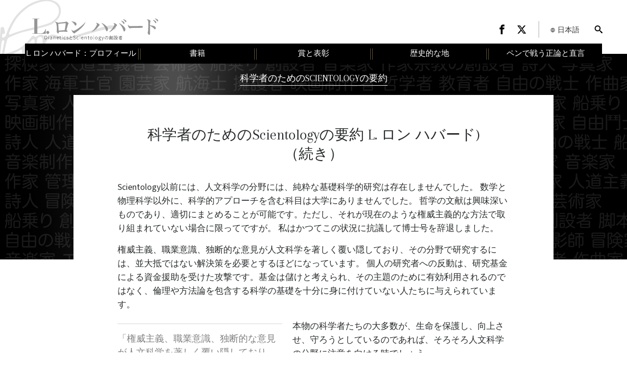

--- FILE ---
content_type: text/html; charset=utf-8
request_url: https://www.lronhubbard.jp/articles-and-essays/researching-in-the-humanities-3.html
body_size: 69036
content:
<!DOCTYPE html>

<html lang="ja" itemscope itemtype="http://schema.org/WebPage">

<head>
	<meta charset="utf-8">
	<meta http-equiv="X-UA-Compatible" content="IE=edge">
	<meta name="viewport" content="width=device-width, initial-scale=1, shrink-to-fit=no">
	<link rel="icon" type="image/x-icon" href="/favicon.ico">
	

	<title>科学者のためのScientologyの要約、哲学的エッセイ</title>
<meta name="description" content="Scientology以前には、人文科学の分野には、純粋な基礎科学的研究は存在しませんでした。 数学と物理科学以外に、科学的アプローチを含む..." />


<link rel="alternate" href="https://www.lronhubbard.ie/articles-and-essays/researching-in-the-humanities-3.html" hreflang="en-IE" />
<link rel="alternate" href="https://www.lronhubbard.org.nz/articles-and-essays/researching-in-the-humanities-3.html" hreflang="en-NZ" />



<meta property="og:url" content="https://www.lronhubbard.jp/articles-and-essays/researching-in-the-humanities-3.html" />
<meta property="og:site_name" content="L. ロン ハバード - ScientologyとDianeticsの創設者" />
<meta property="og:title" content="科学者のためのScientologyの要約、哲学的エッセイ" />
<meta property="og:description" content="Scientology以前には、人文科学の分野には、純粋な基礎科学的研究は存在しませんでした。 数学と物理科学以外に、科学的アプローチを含む..." />

<meta property="og:image" content="https://files.ondemandhosting.info/imagecache/cropfit@=1200@cr=0,374,3200,1600/data/www.lronhubbard.org2/files/RonSeriesProdShot_Book_ja.jpg?_=9bfb352" />
<meta property="og:type" content="website" />

<meta name="twitter:card" content="summary">
<meta name="twitter:site" content="">
<meta name="twitter:title" content="科学者のためのScientologyの要約、哲学的エッセイ">
<meta name="twitter:description" content="Scientology以前には、人文科学の分野には、純粋な基礎科学的研究は存在しませんでした。 数学と物理科学以外に、科学的アプローチを含む..." >
<meta name="twitter:image" content="/imagecache/cropfit@cr=0,374,3200,1600@qa=85/data/www.lronhubbard.org2/files/RonSeriesProdShot_Book.jpg">


	

<link rel="preload" href="/css/_combined.css?_=9bfb352" as="style" onload="this.rel='stylesheet'">

<style type="text/css">/*!
 * Bootstrap v4.0.0-alpha.6 (https://getbootstrap.com)
 * Copyright 2011-2017 The Bootstrap Authors
 * Copyright 2011-2017 Twitter, Inc.
 * Licensed under MIT (https://github.com/twbs/bootstrap/blob/master/LICENSE)
 *//*! normalize.css v5.0.0 | MIT License | github.com/necolas/normalize.css */html{font-family:sans-serif;line-height:1.15;-ms-text-size-adjust:100%;-webkit-text-size-adjust:100%}body{margin:0}article,aside,footer,header,nav,section{display:block}h1{font-size:2em;margin:.67em 0}figcaption,figure,main{display:block}figure{margin:1em 40px}hr{-webkit-box-sizing:content-box;box-sizing:content-box;height:0;overflow:visible}pre{font-family:monospace,monospace;font-size:1em}a{background-color:transparent;-webkit-text-decoration-skip:objects}a:active,a:hover{outline-width:0}abbr[title]{border-bottom:none;text-decoration:underline;text-decoration:underline dotted}b,strong{font-weight:inherit}b,strong{font-weight:bolder}code,kbd,samp{font-family:monospace,monospace;font-size:1em}dfn{font-style:italic}mark{background-color:#ff0;color:#000}small{font-size:80%}sub,sup{font-size:75%;line-height:0;position:relative;vertical-align:baseline}sub{bottom:-.25em}sup{top:-.5em}audio,video{display:inline-block}audio:not([controls]){display:none;height:0}img{border-style:none}svg:not(:root){overflow:hidden}button,input,optgroup,select,textarea{font-family:sans-serif;font-size:100%;line-height:1.15;margin:0}button,input{overflow:visible}button,select{text-transform:none}[type=reset],[type=submit],button,html [type=button]{-webkit-appearance:button}[type=button]::-moz-focus-inner,[type=reset]::-moz-focus-inner,[type=submit]::-moz-focus-inner,button::-moz-focus-inner{border-style:none;padding:0}[type=button]:-moz-focusring,[type=reset]:-moz-focusring,[type=submit]:-moz-focusring,button:-moz-focusring{outline:1px dotted ButtonText}fieldset{border:1px solid silver;margin:0 2px;padding:.35em .625em .75em}legend{-webkit-box-sizing:border-box;box-sizing:border-box;color:inherit;display:table;max-width:100%;padding:0;white-space:normal}progress{display:inline-block;vertical-align:baseline}textarea{overflow:auto}[type=checkbox],[type=radio]{-webkit-box-sizing:border-box;box-sizing:border-box;padding:0}[type=number]::-webkit-inner-spin-button,[type=number]::-webkit-outer-spin-button{height:auto}[type=search]{-webkit-appearance:textfield;outline-offset:-2px}[type=search]::-webkit-search-cancel-button,[type=search]::-webkit-search-decoration{-webkit-appearance:none}::-webkit-file-upload-button{-webkit-appearance:button;font:inherit}details,menu{display:block}summary{display:list-item}canvas{display:inline-block}template{display:none}[hidden]{display:none}@media print{*,::after,::before,blockquote::first-letter,blockquote::first-line,div::first-letter,div::first-line,li::first-letter,li::first-line,p::first-letter,p::first-line{text-shadow:none!important;-webkit-box-shadow:none!important;box-shadow:none!important}a,a:visited{text-decoration:underline}abbr[title]::after{content:" (" attr(title) ")"}pre{white-space:pre-wrap!important}blockquote,pre{border:1px solid #999;page-break-inside:avoid}thead{display:table-header-group}img,tr{page-break-inside:avoid}h2,h3,p{orphans:3;widows:3}h2,h3{page-break-after:avoid}.navbar{display:none}.badge{border:1px solid #000}.table{border-collapse:collapse!important}.table td,.table th{background-color:#fff!important}.table-bordered td,.table-bordered th{border:1px solid #ddd!important}}html{-webkit-box-sizing:border-box;box-sizing:border-box}*,::after,::before{-webkit-box-sizing:inherit;box-sizing:inherit}@-ms-viewport{width:device-width}html{-ms-overflow-style:scrollbar;-webkit-tap-highlight-color:transparent}body{font-family:-apple-system,system-ui,BlinkMacSystemFont,"Segoe UI",Roboto,"Helvetica Neue",Arial,sans-serif;font-size:1rem;font-weight:400;line-height:1.5;color:#292b2c;background-color:#fff}[tabindex="-1"]:focus{outline:0!important}h1,h2,h3,h4,h5,h6{margin-top:0;margin-bottom:.5rem}p{margin-top:0;margin-bottom:1rem}abbr[data-original-title],abbr[title]{cursor:help}address{margin-bottom:1rem;font-style:normal;line-height:inherit}dl,ol,ul{margin-top:0;margin-bottom:1rem}ol ol,ol ul,ul ol,ul ul{margin-bottom:0}dt{font-weight:700}dd{margin-bottom:.5rem;margin-left:0}blockquote{margin:0 0 1rem}a{color:#0275d8;text-decoration:none}a:focus,a:hover{color:#014c8c;text-decoration:underline}a:not([href]):not([tabindex]){color:inherit;text-decoration:none}a:not([href]):not([tabindex]):focus,a:not([href]):not([tabindex]):hover{color:inherit;text-decoration:none}a:not([href]):not([tabindex]):focus{outline:0}pre{margin-top:0;margin-bottom:1rem;overflow:auto}figure{margin:0 0 1rem}img{vertical-align:middle}[role=button]{cursor:pointer}[role=button],a,area,button,input,label,select,summary,textarea{-ms-touch-action:manipulation;touch-action:manipulation}table{border-collapse:collapse;background-color:transparent}caption{padding-top:.75rem;padding-bottom:.75rem;color:#636c72;text-align:left;caption-side:bottom}th{text-align:left}label{display:inline-block;margin-bottom:.5rem}button:focus{outline:1px dotted;outline:5px auto -webkit-focus-ring-color}button,input,select,textarea{line-height:inherit}input[type=checkbox]:disabled,input[type=radio]:disabled{cursor:not-allowed}input[type=date],input[type=time],input[type=datetime-local],input[type=month]{-webkit-appearance:listbox}textarea{resize:vertical}fieldset{min-width:0;padding:0;margin:0;border:0}legend{display:block;width:100%;padding:0;margin-bottom:.5rem;font-size:1.5rem;line-height:inherit}input[type=search]{-webkit-appearance:none}output{display:inline-block}[hidden]{display:none!important}.h1,.h2,.h3,.h4,.h5,.h6,h1,h2,h3,h4,h5,h6{margin-bottom:.5rem;font-family:inherit;font-weight:500;line-height:1.1;color:inherit}.h1,h1{font-size:2.5rem}.h2,h2{font-size:2rem}.h3,h3{font-size:1.75rem}.h4,h4{font-size:1.5rem}.h5,h5{font-size:1.25rem}.h6,h6{font-size:1rem}.lead{font-size:1.25rem;font-weight:300}.display-1{font-size:6rem;font-weight:300;line-height:1.1}.display-2{font-size:5.5rem;font-weight:300;line-height:1.1}.display-3{font-size:4.5rem;font-weight:300;line-height:1.1}.display-4{font-size:3.5rem;font-weight:300;line-height:1.1}hr{margin-top:1rem;margin-bottom:1rem;border:0;border-top:1px solid rgba(0,0,0,.1)}.small,small{font-size:80%;font-weight:400}.mark,mark{padding:.2em;background-color:#fcf8e3}.list-unstyled{padding-left:0;list-style:none}.list-inline{padding-left:0;list-style:none}.list-inline-item{display:inline-block}.list-inline-item:not(:last-child){margin-right:5px}.initialism{font-size:90%;text-transform:uppercase}.blockquote{padding:.5rem 1rem;margin-bottom:1rem;font-size:1.25rem;border-left:.25rem solid #eceeef}.blockquote-footer{display:block;font-size:80%;color:#636c72}.blockquote-footer::before{content:"\2014 \00A0"}.blockquote-reverse{padding-right:1rem;padding-left:0;text-align:right;border-right:.25rem solid #eceeef;border-left:0}.blockquote-reverse .blockquote-footer::before{content:""}.blockquote-reverse .blockquote-footer::after{content:"\00A0 \2014"}.container{position:relative;margin-left:auto;margin-right:auto}@media (min-width:1px){.container{padding-right:5px;padding-left:5px}}@media (min-width:768px){.container{padding-right:5px;padding-left:5px}}@media (min-width:992px){.container{padding-right:10px;padding-left:10px}}@media (min-width:1200px){.container{padding-right:15px;padding-left:15px}}@media (min-width:768px){.container{width:750px;max-width:100%}}@media (min-width:992px){.container{width:980px;max-width:100%}}@media (min-width:1200px){.container{width:1210px;max-width:100%}}.container-fluid{position:relative;margin-left:auto;margin-right:auto}@media (min-width:1px){.container-fluid{padding-right:5px;padding-left:5px}}@media (min-width:768px){.container-fluid{padding-right:5px;padding-left:5px}}@media (min-width:992px){.container-fluid{padding-right:10px;padding-left:10px}}@media (min-width:1200px){.container-fluid{padding-right:15px;padding-left:15px}}.row{display:-webkit-flex;display:-ms-flexbox;display:flex;-webkit-flex-wrap:wrap;-ms-flex-wrap:wrap;flex-wrap:wrap}@media (min-width:1px){.row{margin-right:-5px;margin-left:-5px}}@media (min-width:768px){.row{margin-right:-5px;margin-left:-5px}}@media (min-width:992px){.row{margin-right:-10px;margin-left:-10px}}@media (min-width:1200px){.row{margin-right:-15px;margin-left:-15px}}.no-gutters{margin-right:0;margin-left:0}.no-gutters>.col,.no-gutters>[class*=col-]{padding-right:0;padding-left:0}.col-lg,.col-lg-1,.col-lg-10,.col-lg-11,.col-lg-12,.col-lg-2,.col-lg-3,.col-lg-4,.col-lg-5,.col-lg-6,.col-lg-7,.col-lg-8,.col-lg-9,.col-md,.col-md-1,.col-md-10,.col-md-11,.col-md-12,.col-md-2,.col-md-3,.col-md-4,.col-md-5,.col-md-6,.col-md-7,.col-md-8,.col-md-9,.col-sm,.col-sm-1,.col-sm-10,.col-sm-11,.col-sm-12,.col-sm-2,.col-sm-3,.col-sm-4,.col-sm-5,.col-sm-6,.col-sm-7,.col-sm-8,.col-sm-9,.col-xs,.col-xs-1,.col-xs-10,.col-xs-11,.col-xs-12,.col-xs-2,.col-xs-3,.col-xs-4,.col-xs-5,.col-xs-6,.col-xs-7,.col-xs-8,.col-xs-9{position:relative;width:100%;min-height:1px}@media (min-width:1px){.col-lg,.col-lg-1,.col-lg-10,.col-lg-11,.col-lg-12,.col-lg-2,.col-lg-3,.col-lg-4,.col-lg-5,.col-lg-6,.col-lg-7,.col-lg-8,.col-lg-9,.col-md,.col-md-1,.col-md-10,.col-md-11,.col-md-12,.col-md-2,.col-md-3,.col-md-4,.col-md-5,.col-md-6,.col-md-7,.col-md-8,.col-md-9,.col-sm,.col-sm-1,.col-sm-10,.col-sm-11,.col-sm-12,.col-sm-2,.col-sm-3,.col-sm-4,.col-sm-5,.col-sm-6,.col-sm-7,.col-sm-8,.col-sm-9,.col-xs,.col-xs-1,.col-xs-10,.col-xs-11,.col-xs-12,.col-xs-2,.col-xs-3,.col-xs-4,.col-xs-5,.col-xs-6,.col-xs-7,.col-xs-8,.col-xs-9{padding-right:5px;padding-left:5px}}@media (min-width:768px){.col-lg,.col-lg-1,.col-lg-10,.col-lg-11,.col-lg-12,.col-lg-2,.col-lg-3,.col-lg-4,.col-lg-5,.col-lg-6,.col-lg-7,.col-lg-8,.col-lg-9,.col-md,.col-md-1,.col-md-10,.col-md-11,.col-md-12,.col-md-2,.col-md-3,.col-md-4,.col-md-5,.col-md-6,.col-md-7,.col-md-8,.col-md-9,.col-sm,.col-sm-1,.col-sm-10,.col-sm-11,.col-sm-12,.col-sm-2,.col-sm-3,.col-sm-4,.col-sm-5,.col-sm-6,.col-sm-7,.col-sm-8,.col-sm-9,.col-xs,.col-xs-1,.col-xs-10,.col-xs-11,.col-xs-12,.col-xs-2,.col-xs-3,.col-xs-4,.col-xs-5,.col-xs-6,.col-xs-7,.col-xs-8,.col-xs-9{padding-right:5px;padding-left:5px}}@media (min-width:992px){.col-lg,.col-lg-1,.col-lg-10,.col-lg-11,.col-lg-12,.col-lg-2,.col-lg-3,.col-lg-4,.col-lg-5,.col-lg-6,.col-lg-7,.col-lg-8,.col-lg-9,.col-md,.col-md-1,.col-md-10,.col-md-11,.col-md-12,.col-md-2,.col-md-3,.col-md-4,.col-md-5,.col-md-6,.col-md-7,.col-md-8,.col-md-9,.col-sm,.col-sm-1,.col-sm-10,.col-sm-11,.col-sm-12,.col-sm-2,.col-sm-3,.col-sm-4,.col-sm-5,.col-sm-6,.col-sm-7,.col-sm-8,.col-sm-9,.col-xs,.col-xs-1,.col-xs-10,.col-xs-11,.col-xs-12,.col-xs-2,.col-xs-3,.col-xs-4,.col-xs-5,.col-xs-6,.col-xs-7,.col-xs-8,.col-xs-9{padding-right:10px;padding-left:10px}}@media (min-width:1200px){.col-lg,.col-lg-1,.col-lg-10,.col-lg-11,.col-lg-12,.col-lg-2,.col-lg-3,.col-lg-4,.col-lg-5,.col-lg-6,.col-lg-7,.col-lg-8,.col-lg-9,.col-md,.col-md-1,.col-md-10,.col-md-11,.col-md-12,.col-md-2,.col-md-3,.col-md-4,.col-md-5,.col-md-6,.col-md-7,.col-md-8,.col-md-9,.col-sm,.col-sm-1,.col-sm-10,.col-sm-11,.col-sm-12,.col-sm-2,.col-sm-3,.col-sm-4,.col-sm-5,.col-sm-6,.col-sm-7,.col-sm-8,.col-sm-9,.col-xs,.col-xs-1,.col-xs-10,.col-xs-11,.col-xs-12,.col-xs-2,.col-xs-3,.col-xs-4,.col-xs-5,.col-xs-6,.col-xs-7,.col-xs-8,.col-xs-9{padding-right:15px;padding-left:15px}}@media (min-width:1px){.col-xs{-webkit-flex-basis:0;-ms-flex-preferred-size:0;flex-basis:0;-webkit-flex-grow:1;-ms-flex-positive:1;flex-grow:1;max-width:100%}.col-xs-auto{-webkit-flex:0 0 auto;-ms-flex:0 0 auto;flex:0 0 auto;width:auto}.col-xs-1{-webkit-flex:0 0 8.333333%;-ms-flex:0 0 8.333333%;flex:0 0 8.333333%;max-width:8.333333%}.col-xs-2{-webkit-flex:0 0 16.666667%;-ms-flex:0 0 16.666667%;flex:0 0 16.666667%;max-width:16.666667%}.col-xs-3{-webkit-flex:0 0 25%;-ms-flex:0 0 25%;flex:0 0 25%;max-width:25%}.col-xs-4{-webkit-flex:0 0 33.333333%;-ms-flex:0 0 33.333333%;flex:0 0 33.333333%;max-width:33.333333%}.col-xs-5{-webkit-flex:0 0 41.666667%;-ms-flex:0 0 41.666667%;flex:0 0 41.666667%;max-width:41.666667%}.col-xs-6{-webkit-flex:0 0 50%;-ms-flex:0 0 50%;flex:0 0 50%;max-width:50%}.col-xs-7{-webkit-flex:0 0 58.333333%;-ms-flex:0 0 58.333333%;flex:0 0 58.333333%;max-width:58.333333%}.col-xs-8{-webkit-flex:0 0 66.666667%;-ms-flex:0 0 66.666667%;flex:0 0 66.666667%;max-width:66.666667%}.col-xs-9{-webkit-flex:0 0 75%;-ms-flex:0 0 75%;flex:0 0 75%;max-width:75%}.col-xs-10{-webkit-flex:0 0 83.333333%;-ms-flex:0 0 83.333333%;flex:0 0 83.333333%;max-width:83.333333%}.col-xs-11{-webkit-flex:0 0 91.666667%;-ms-flex:0 0 91.666667%;flex:0 0 91.666667%;max-width:91.666667%}.col-xs-12{-webkit-flex:0 0 100%;-ms-flex:0 0 100%;flex:0 0 100%;max-width:100%}.pull-xs-0{right:auto}.pull-xs-1{right:8.333333%}.pull-xs-2{right:16.666667%}.pull-xs-3{right:25%}.pull-xs-4{right:33.333333%}.pull-xs-5{right:41.666667%}.pull-xs-6{right:50%}.pull-xs-7{right:58.333333%}.pull-xs-8{right:66.666667%}.pull-xs-9{right:75%}.pull-xs-10{right:83.333333%}.pull-xs-11{right:91.666667%}.pull-xs-12{right:100%}.push-xs-0{left:auto}.push-xs-1{left:8.333333%}.push-xs-2{left:16.666667%}.push-xs-3{left:25%}.push-xs-4{left:33.333333%}.push-xs-5{left:41.666667%}.push-xs-6{left:50%}.push-xs-7{left:58.333333%}.push-xs-8{left:66.666667%}.push-xs-9{left:75%}.push-xs-10{left:83.333333%}.push-xs-11{left:91.666667%}.push-xs-12{left:100%}.offset-xs-0{margin-left:0}.offset-xs-1{margin-left:8.333333%}.offset-xs-2{margin-left:16.666667%}.offset-xs-3{margin-left:25%}.offset-xs-4{margin-left:33.333333%}.offset-xs-5{margin-left:41.666667%}.offset-xs-6{margin-left:50%}.offset-xs-7{margin-left:58.333333%}.offset-xs-8{margin-left:66.666667%}.offset-xs-9{margin-left:75%}.offset-xs-10{margin-left:83.333333%}.offset-xs-11{margin-left:91.666667%}}@media (min-width:768px){.col-sm{-webkit-flex-basis:0;-ms-flex-preferred-size:0;flex-basis:0;-webkit-flex-grow:1;-ms-flex-positive:1;flex-grow:1;max-width:100%}.col-sm-auto{-webkit-flex:0 0 auto;-ms-flex:0 0 auto;flex:0 0 auto;width:auto}.col-sm-1{-webkit-flex:0 0 8.333333%;-ms-flex:0 0 8.333333%;flex:0 0 8.333333%;max-width:8.333333%}.col-sm-2{-webkit-flex:0 0 16.666667%;-ms-flex:0 0 16.666667%;flex:0 0 16.666667%;max-width:16.666667%}.col-sm-3{-webkit-flex:0 0 25%;-ms-flex:0 0 25%;flex:0 0 25%;max-width:25%}.col-sm-4{-webkit-flex:0 0 33.333333%;-ms-flex:0 0 33.333333%;flex:0 0 33.333333%;max-width:33.333333%}.col-sm-5{-webkit-flex:0 0 41.666667%;-ms-flex:0 0 41.666667%;flex:0 0 41.666667%;max-width:41.666667%}.col-sm-6{-webkit-flex:0 0 50%;-ms-flex:0 0 50%;flex:0 0 50%;max-width:50%}.col-sm-7{-webkit-flex:0 0 58.333333%;-ms-flex:0 0 58.333333%;flex:0 0 58.333333%;max-width:58.333333%}.col-sm-8{-webkit-flex:0 0 66.666667%;-ms-flex:0 0 66.666667%;flex:0 0 66.666667%;max-width:66.666667%}.col-sm-9{-webkit-flex:0 0 75%;-ms-flex:0 0 75%;flex:0 0 75%;max-width:75%}.col-sm-10{-webkit-flex:0 0 83.333333%;-ms-flex:0 0 83.333333%;flex:0 0 83.333333%;max-width:83.333333%}.col-sm-11{-webkit-flex:0 0 91.666667%;-ms-flex:0 0 91.666667%;flex:0 0 91.666667%;max-width:91.666667%}.col-sm-12{-webkit-flex:0 0 100%;-ms-flex:0 0 100%;flex:0 0 100%;max-width:100%}.pull-sm-0{right:auto}.pull-sm-1{right:8.333333%}.pull-sm-2{right:16.666667%}.pull-sm-3{right:25%}.pull-sm-4{right:33.333333%}.pull-sm-5{right:41.666667%}.pull-sm-6{right:50%}.pull-sm-7{right:58.333333%}.pull-sm-8{right:66.666667%}.pull-sm-9{right:75%}.pull-sm-10{right:83.333333%}.pull-sm-11{right:91.666667%}.pull-sm-12{right:100%}.push-sm-0{left:auto}.push-sm-1{left:8.333333%}.push-sm-2{left:16.666667%}.push-sm-3{left:25%}.push-sm-4{left:33.333333%}.push-sm-5{left:41.666667%}.push-sm-6{left:50%}.push-sm-7{left:58.333333%}.push-sm-8{left:66.666667%}.push-sm-9{left:75%}.push-sm-10{left:83.333333%}.push-sm-11{left:91.666667%}.push-sm-12{left:100%}.offset-sm-0{margin-left:0}.offset-sm-1{margin-left:8.333333%}.offset-sm-2{margin-left:16.666667%}.offset-sm-3{margin-left:25%}.offset-sm-4{margin-left:33.333333%}.offset-sm-5{margin-left:41.666667%}.offset-sm-6{margin-left:50%}.offset-sm-7{margin-left:58.333333%}.offset-sm-8{margin-left:66.666667%}.offset-sm-9{margin-left:75%}.offset-sm-10{margin-left:83.333333%}.offset-sm-11{margin-left:91.666667%}}@media (min-width:992px){.col-md{-webkit-flex-basis:0;-ms-flex-preferred-size:0;flex-basis:0;-webkit-flex-grow:1;-ms-flex-positive:1;flex-grow:1;max-width:100%}.col-md-auto{-webkit-flex:0 0 auto;-ms-flex:0 0 auto;flex:0 0 auto;width:auto}.col-md-1{-webkit-flex:0 0 8.333333%;-ms-flex:0 0 8.333333%;flex:0 0 8.333333%;max-width:8.333333%}.col-md-2{-webkit-flex:0 0 16.666667%;-ms-flex:0 0 16.666667%;flex:0 0 16.666667%;max-width:16.666667%}.col-md-3{-webkit-flex:0 0 25%;-ms-flex:0 0 25%;flex:0 0 25%;max-width:25%}.col-md-4{-webkit-flex:0 0 33.333333%;-ms-flex:0 0 33.333333%;flex:0 0 33.333333%;max-width:33.333333%}.col-md-5{-webkit-flex:0 0 41.666667%;-ms-flex:0 0 41.666667%;flex:0 0 41.666667%;max-width:41.666667%}.col-md-6{-webkit-flex:0 0 50%;-ms-flex:0 0 50%;flex:0 0 50%;max-width:50%}.col-md-7{-webkit-flex:0 0 58.333333%;-ms-flex:0 0 58.333333%;flex:0 0 58.333333%;max-width:58.333333%}.col-md-8{-webkit-flex:0 0 66.666667%;-ms-flex:0 0 66.666667%;flex:0 0 66.666667%;max-width:66.666667%}.col-md-9{-webkit-flex:0 0 75%;-ms-flex:0 0 75%;flex:0 0 75%;max-width:75%}.col-md-10{-webkit-flex:0 0 83.333333%;-ms-flex:0 0 83.333333%;flex:0 0 83.333333%;max-width:83.333333%}.col-md-11{-webkit-flex:0 0 91.666667%;-ms-flex:0 0 91.666667%;flex:0 0 91.666667%;max-width:91.666667%}.col-md-12{-webkit-flex:0 0 100%;-ms-flex:0 0 100%;flex:0 0 100%;max-width:100%}.pull-md-0{right:auto}.pull-md-1{right:8.333333%}.pull-md-2{right:16.666667%}.pull-md-3{right:25%}.pull-md-4{right:33.333333%}.pull-md-5{right:41.666667%}.pull-md-6{right:50%}.pull-md-7{right:58.333333%}.pull-md-8{right:66.666667%}.pull-md-9{right:75%}.pull-md-10{right:83.333333%}.pull-md-11{right:91.666667%}.pull-md-12{right:100%}.push-md-0{left:auto}.push-md-1{left:8.333333%}.push-md-2{left:16.666667%}.push-md-3{left:25%}.push-md-4{left:33.333333%}.push-md-5{left:41.666667%}.push-md-6{left:50%}.push-md-7{left:58.333333%}.push-md-8{left:66.666667%}.push-md-9{left:75%}.push-md-10{left:83.333333%}.push-md-11{left:91.666667%}.push-md-12{left:100%}.offset-md-0{margin-left:0}.offset-md-1{margin-left:8.333333%}.offset-md-2{margin-left:16.666667%}.offset-md-3{margin-left:25%}.offset-md-4{margin-left:33.333333%}.offset-md-5{margin-left:41.666667%}.offset-md-6{margin-left:50%}.offset-md-7{margin-left:58.333333%}.offset-md-8{margin-left:66.666667%}.offset-md-9{margin-left:75%}.offset-md-10{margin-left:83.333333%}.offset-md-11{margin-left:91.666667%}}@media (min-width:1200px){.col-lg{-webkit-flex-basis:0;-ms-flex-preferred-size:0;flex-basis:0;-webkit-flex-grow:1;-ms-flex-positive:1;flex-grow:1;max-width:100%}.col-lg-auto{-webkit-flex:0 0 auto;-ms-flex:0 0 auto;flex:0 0 auto;width:auto}.col-lg-1{-webkit-flex:0 0 8.333333%;-ms-flex:0 0 8.333333%;flex:0 0 8.333333%;max-width:8.333333%}.col-lg-2{-webkit-flex:0 0 16.666667%;-ms-flex:0 0 16.666667%;flex:0 0 16.666667%;max-width:16.666667%}.col-lg-3{-webkit-flex:0 0 25%;-ms-flex:0 0 25%;flex:0 0 25%;max-width:25%}.col-lg-4{-webkit-flex:0 0 33.333333%;-ms-flex:0 0 33.333333%;flex:0 0 33.333333%;max-width:33.333333%}.col-lg-5{-webkit-flex:0 0 41.666667%;-ms-flex:0 0 41.666667%;flex:0 0 41.666667%;max-width:41.666667%}.col-lg-6{-webkit-flex:0 0 50%;-ms-flex:0 0 50%;flex:0 0 50%;max-width:50%}.col-lg-7{-webkit-flex:0 0 58.333333%;-ms-flex:0 0 58.333333%;flex:0 0 58.333333%;max-width:58.333333%}.col-lg-8{-webkit-flex:0 0 66.666667%;-ms-flex:0 0 66.666667%;flex:0 0 66.666667%;max-width:66.666667%}.col-lg-9{-webkit-flex:0 0 75%;-ms-flex:0 0 75%;flex:0 0 75%;max-width:75%}.col-lg-10{-webkit-flex:0 0 83.333333%;-ms-flex:0 0 83.333333%;flex:0 0 83.333333%;max-width:83.333333%}.col-lg-11{-webkit-flex:0 0 91.666667%;-ms-flex:0 0 91.666667%;flex:0 0 91.666667%;max-width:91.666667%}.col-lg-12{-webkit-flex:0 0 100%;-ms-flex:0 0 100%;flex:0 0 100%;max-width:100%}.pull-lg-0{right:auto}.pull-lg-1{right:8.333333%}.pull-lg-2{right:16.666667%}.pull-lg-3{right:25%}.pull-lg-4{right:33.333333%}.pull-lg-5{right:41.666667%}.pull-lg-6{right:50%}.pull-lg-7{right:58.333333%}.pull-lg-8{right:66.666667%}.pull-lg-9{right:75%}.pull-lg-10{right:83.333333%}.pull-lg-11{right:91.666667%}.pull-lg-12{right:100%}.push-lg-0{left:auto}.push-lg-1{left:8.333333%}.push-lg-2{left:16.666667%}.push-lg-3{left:25%}.push-lg-4{left:33.333333%}.push-lg-5{left:41.666667%}.push-lg-6{left:50%}.push-lg-7{left:58.333333%}.push-lg-8{left:66.666667%}.push-lg-9{left:75%}.push-lg-10{left:83.333333%}.push-lg-11{left:91.666667%}.push-lg-12{left:100%}.offset-lg-0{margin-left:0}.offset-lg-1{margin-left:8.333333%}.offset-lg-2{margin-left:16.666667%}.offset-lg-3{margin-left:25%}.offset-lg-4{margin-left:33.333333%}.offset-lg-5{margin-left:41.666667%}.offset-lg-6{margin-left:50%}.offset-lg-7{margin-left:58.333333%}.offset-lg-8{margin-left:66.666667%}.offset-lg-9{margin-left:75%}.offset-lg-10{margin-left:83.333333%}.offset-lg-11{margin-left:91.666667%}}.fade{opacity:0;-webkit-transition:opacity .15s linear;-o-transition:opacity .15s linear;transition:opacity .15s linear}.fade.show{opacity:1}.collapse{display:none}.collapse.show{display:block}tr.collapse.show{display:table-row}tbody.collapse.show{display:table-row-group}.collapsing{position:relative;height:0;overflow:hidden;-webkit-transition:height .35s ease;-o-transition:height .35s ease;transition:height .35s ease}.align-baseline{vertical-align:baseline!important}.align-top{vertical-align:top!important}.align-middle{vertical-align:middle!important}.align-bottom{vertical-align:bottom!important}.align-text-bottom{vertical-align:text-bottom!important}.align-text-top{vertical-align:text-top!important}.bg-faded{background-color:#f7f7f7}.bg-primary{background-color:#0275d8!important}a.bg-primary:focus,a.bg-primary:hover{background-color:#025aa5!important}.bg-success{background-color:#5cb85c!important}a.bg-success:focus,a.bg-success:hover{background-color:#449d44!important}.bg-info{background-color:#5bc0de!important}a.bg-info:focus,a.bg-info:hover{background-color:#31b0d5!important}.bg-warning{background-color:#f0ad4e!important}a.bg-warning:focus,a.bg-warning:hover{background-color:#ec971f!important}.bg-danger{background-color:#d9534f!important}a.bg-danger:focus,a.bg-danger:hover{background-color:#c9302c!important}.bg-inverse{background-color:#292b2c!important}a.bg-inverse:focus,a.bg-inverse:hover{background-color:#101112!important}.border-0{border:0!important}.border-top-0{border-top:0!important}.border-right-0{border-right:0!important}.border-bottom-0{border-bottom:0!important}.border-left-0{border-left:0!important}.rounded{border-radius:.25rem}.rounded-top{border-top-right-radius:.25rem;border-top-left-radius:.25rem}.rounded-right{border-bottom-right-radius:.25rem;border-top-right-radius:.25rem}.rounded-bottom{border-bottom-right-radius:.25rem;border-bottom-left-radius:.25rem}.rounded-left{border-bottom-left-radius:.25rem;border-top-left-radius:.25rem}.rounded-circle{border-radius:50%}.rounded-0{border-radius:0}.clearfix::after{display:block;content:"";clear:both}@media (min-width:1px){.d-xs-none{display:none!important}.d-xs-inline{display:inline!important}.d-xs-inline-block{display:inline-block!important}.d-xs-block{display:block!important}.d-xs-table{display:table!important}.d-xs-table-cell{display:table-cell!important}.d-xs-flex{display:-webkit-flex!important;display:-ms-flexbox!important;display:flex!important}.d-xs-inline-flex{display:-webkit-inline-flex!important;display:-ms-inline-flexbox!important;display:inline-flex!important}}@media (min-width:768px){.d-sm-none{display:none!important}.d-sm-inline{display:inline!important}.d-sm-inline-block{display:inline-block!important}.d-sm-block{display:block!important}.d-sm-table{display:table!important}.d-sm-table-cell{display:table-cell!important}.d-sm-flex{display:-webkit-flex!important;display:-ms-flexbox!important;display:flex!important}.d-sm-inline-flex{display:-webkit-inline-flex!important;display:-ms-inline-flexbox!important;display:inline-flex!important}}@media (min-width:992px){.d-md-none{display:none!important}.d-md-inline{display:inline!important}.d-md-inline-block{display:inline-block!important}.d-md-block{display:block!important}.d-md-table{display:table!important}.d-md-table-cell{display:table-cell!important}.d-md-flex{display:-webkit-flex!important;display:-ms-flexbox!important;display:flex!important}.d-md-inline-flex{display:-webkit-inline-flex!important;display:-ms-inline-flexbox!important;display:inline-flex!important}}@media (min-width:1200px){.d-lg-none{display:none!important}.d-lg-inline{display:inline!important}.d-lg-inline-block{display:inline-block!important}.d-lg-block{display:block!important}.d-lg-table{display:table!important}.d-lg-table-cell{display:table-cell!important}.d-lg-flex{display:-webkit-flex!important;display:-ms-flexbox!important;display:flex!important}.d-lg-inline-flex{display:-webkit-inline-flex!important;display:-ms-inline-flexbox!important;display:inline-flex!important}}@media (min-width:1px){.flex-xs-first{-webkit-order:-1;-ms-flex-order:-1;order:-1}.flex-xs-last{-webkit-order:1;-ms-flex-order:1;order:1}.flex-xs-unordered{-webkit-order:0;-ms-flex-order:0;order:0}.flex-xs-row{-webkit-flex-direction:row!important;-ms-flex-direction:row!important;flex-direction:row!important}.flex-xs-column{-webkit-flex-direction:column!important;-ms-flex-direction:column!important;flex-direction:column!important}.flex-xs-row-reverse{-webkit-flex-direction:row-reverse!important;-ms-flex-direction:row-reverse!important;flex-direction:row-reverse!important}.flex-xs-column-reverse{-webkit-flex-direction:column-reverse!important;-ms-flex-direction:column-reverse!important;flex-direction:column-reverse!important}.flex-xs-wrap{-webkit-flex-wrap:wrap!important;-ms-flex-wrap:wrap!important;flex-wrap:wrap!important}.flex-xs-nowrap{-webkit-flex-wrap:nowrap!important;-ms-flex-wrap:nowrap!important;flex-wrap:nowrap!important}.flex-xs-wrap-reverse{-webkit-flex-wrap:wrap-reverse!important;-ms-flex-wrap:wrap-reverse!important;flex-wrap:wrap-reverse!important}.justify-content-xs-start{-webkit-justify-content:flex-start!important;-ms-flex-pack:start!important;justify-content:flex-start!important}.justify-content-xs-end{-webkit-justify-content:flex-end!important;-ms-flex-pack:end!important;justify-content:flex-end!important}.justify-content-xs-center{-webkit-justify-content:center!important;-ms-flex-pack:center!important;justify-content:center!important}.justify-content-xs-between{-webkit-justify-content:space-between!important;-ms-flex-pack:justify!important;justify-content:space-between!important}.justify-content-xs-around{-webkit-justify-content:space-around!important;-ms-flex-pack:distribute!important;justify-content:space-around!important}.align-items-xs-start{-webkit-align-items:flex-start!important;-ms-flex-align:start!important;align-items:flex-start!important}.align-items-xs-end{-webkit-align-items:flex-end!important;-ms-flex-align:end!important;align-items:flex-end!important}.align-items-xs-center{-webkit-align-items:center!important;-ms-flex-align:center!important;align-items:center!important}.align-items-xs-baseline{-webkit-align-items:baseline!important;-ms-flex-align:baseline!important;align-items:baseline!important}.align-items-xs-stretch{-webkit-align-items:stretch!important;-ms-flex-align:stretch!important;align-items:stretch!important}.align-content-xs-start{-webkit-align-content:flex-start!important;-ms-flex-line-pack:start!important;align-content:flex-start!important}.align-content-xs-end{-webkit-align-content:flex-end!important;-ms-flex-line-pack:end!important;align-content:flex-end!important}.align-content-xs-center{-webkit-align-content:center!important;-ms-flex-line-pack:center!important;align-content:center!important}.align-content-xs-between{-webkit-align-content:space-between!important;-ms-flex-line-pack:justify!important;align-content:space-between!important}.align-content-xs-around{-webkit-align-content:space-around!important;-ms-flex-line-pack:distribute!important;align-content:space-around!important}.align-content-xs-stretch{-webkit-align-content:stretch!important;-ms-flex-line-pack:stretch!important;align-content:stretch!important}.align-self-xs-auto{-webkit-align-self:auto!important;-ms-flex-item-align:auto!important;-ms-grid-row-align:auto!important;align-self:auto!important}.align-self-xs-start{-webkit-align-self:flex-start!important;-ms-flex-item-align:start!important;align-self:flex-start!important}.align-self-xs-end{-webkit-align-self:flex-end!important;-ms-flex-item-align:end!important;align-self:flex-end!important}.align-self-xs-center{-webkit-align-self:center!important;-ms-flex-item-align:center!important;-ms-grid-row-align:center!important;align-self:center!important}.align-self-xs-baseline{-webkit-align-self:baseline!important;-ms-flex-item-align:baseline!important;align-self:baseline!important}.align-self-xs-stretch{-webkit-align-self:stretch!important;-ms-flex-item-align:stretch!important;-ms-grid-row-align:stretch!important;align-self:stretch!important}}@media (min-width:768px){.flex-sm-first{-webkit-order:-1;-ms-flex-order:-1;order:-1}.flex-sm-last{-webkit-order:1;-ms-flex-order:1;order:1}.flex-sm-unordered{-webkit-order:0;-ms-flex-order:0;order:0}.flex-sm-row{-webkit-flex-direction:row!important;-ms-flex-direction:row!important;flex-direction:row!important}.flex-sm-column{-webkit-flex-direction:column!important;-ms-flex-direction:column!important;flex-direction:column!important}.flex-sm-row-reverse{-webkit-flex-direction:row-reverse!important;-ms-flex-direction:row-reverse!important;flex-direction:row-reverse!important}.flex-sm-column-reverse{-webkit-flex-direction:column-reverse!important;-ms-flex-direction:column-reverse!important;flex-direction:column-reverse!important}.flex-sm-wrap{-webkit-flex-wrap:wrap!important;-ms-flex-wrap:wrap!important;flex-wrap:wrap!important}.flex-sm-nowrap{-webkit-flex-wrap:nowrap!important;-ms-flex-wrap:nowrap!important;flex-wrap:nowrap!important}.flex-sm-wrap-reverse{-webkit-flex-wrap:wrap-reverse!important;-ms-flex-wrap:wrap-reverse!important;flex-wrap:wrap-reverse!important}.justify-content-sm-start{-webkit-justify-content:flex-start!important;-ms-flex-pack:start!important;justify-content:flex-start!important}.justify-content-sm-end{-webkit-justify-content:flex-end!important;-ms-flex-pack:end!important;justify-content:flex-end!important}.justify-content-sm-center{-webkit-justify-content:center!important;-ms-flex-pack:center!important;justify-content:center!important}.justify-content-sm-between{-webkit-justify-content:space-between!important;-ms-flex-pack:justify!important;justify-content:space-between!important}.justify-content-sm-around{-webkit-justify-content:space-around!important;-ms-flex-pack:distribute!important;justify-content:space-around!important}.align-items-sm-start{-webkit-align-items:flex-start!important;-ms-flex-align:start!important;align-items:flex-start!important}.align-items-sm-end{-webkit-align-items:flex-end!important;-ms-flex-align:end!important;align-items:flex-end!important}.align-items-sm-center{-webkit-align-items:center!important;-ms-flex-align:center!important;align-items:center!important}.align-items-sm-baseline{-webkit-align-items:baseline!important;-ms-flex-align:baseline!important;align-items:baseline!important}.align-items-sm-stretch{-webkit-align-items:stretch!important;-ms-flex-align:stretch!important;align-items:stretch!important}.align-content-sm-start{-webkit-align-content:flex-start!important;-ms-flex-line-pack:start!important;align-content:flex-start!important}.align-content-sm-end{-webkit-align-content:flex-end!important;-ms-flex-line-pack:end!important;align-content:flex-end!important}.align-content-sm-center{-webkit-align-content:center!important;-ms-flex-line-pack:center!important;align-content:center!important}.align-content-sm-between{-webkit-align-content:space-between!important;-ms-flex-line-pack:justify!important;align-content:space-between!important}.align-content-sm-around{-webkit-align-content:space-around!important;-ms-flex-line-pack:distribute!important;align-content:space-around!important}.align-content-sm-stretch{-webkit-align-content:stretch!important;-ms-flex-line-pack:stretch!important;align-content:stretch!important}.align-self-sm-auto{-webkit-align-self:auto!important;-ms-flex-item-align:auto!important;-ms-grid-row-align:auto!important;align-self:auto!important}.align-self-sm-start{-webkit-align-self:flex-start!important;-ms-flex-item-align:start!important;align-self:flex-start!important}.align-self-sm-end{-webkit-align-self:flex-end!important;-ms-flex-item-align:end!important;align-self:flex-end!important}.align-self-sm-center{-webkit-align-self:center!important;-ms-flex-item-align:center!important;-ms-grid-row-align:center!important;align-self:center!important}.align-self-sm-baseline{-webkit-align-self:baseline!important;-ms-flex-item-align:baseline!important;align-self:baseline!important}.align-self-sm-stretch{-webkit-align-self:stretch!important;-ms-flex-item-align:stretch!important;-ms-grid-row-align:stretch!important;align-self:stretch!important}}@media (min-width:992px){.flex-md-first{-webkit-order:-1;-ms-flex-order:-1;order:-1}.flex-md-last{-webkit-order:1;-ms-flex-order:1;order:1}.flex-md-unordered{-webkit-order:0;-ms-flex-order:0;order:0}.flex-md-row{-webkit-flex-direction:row!important;-ms-flex-direction:row!important;flex-direction:row!important}.flex-md-column{-webkit-flex-direction:column!important;-ms-flex-direction:column!important;flex-direction:column!important}.flex-md-row-reverse{-webkit-flex-direction:row-reverse!important;-ms-flex-direction:row-reverse!important;flex-direction:row-reverse!important}.flex-md-column-reverse{-webkit-flex-direction:column-reverse!important;-ms-flex-direction:column-reverse!important;flex-direction:column-reverse!important}.flex-md-wrap{-webkit-flex-wrap:wrap!important;-ms-flex-wrap:wrap!important;flex-wrap:wrap!important}.flex-md-nowrap{-webkit-flex-wrap:nowrap!important;-ms-flex-wrap:nowrap!important;flex-wrap:nowrap!important}.flex-md-wrap-reverse{-webkit-flex-wrap:wrap-reverse!important;-ms-flex-wrap:wrap-reverse!important;flex-wrap:wrap-reverse!important}.justify-content-md-start{-webkit-justify-content:flex-start!important;-ms-flex-pack:start!important;justify-content:flex-start!important}.justify-content-md-end{-webkit-justify-content:flex-end!important;-ms-flex-pack:end!important;justify-content:flex-end!important}.justify-content-md-center{-webkit-justify-content:center!important;-ms-flex-pack:center!important;justify-content:center!important}.justify-content-md-between{-webkit-justify-content:space-between!important;-ms-flex-pack:justify!important;justify-content:space-between!important}.justify-content-md-around{-webkit-justify-content:space-around!important;-ms-flex-pack:distribute!important;justify-content:space-around!important}.align-items-md-start{-webkit-align-items:flex-start!important;-ms-flex-align:start!important;align-items:flex-start!important}.align-items-md-end{-webkit-align-items:flex-end!important;-ms-flex-align:end!important;align-items:flex-end!important}.align-items-md-center{-webkit-align-items:center!important;-ms-flex-align:center!important;align-items:center!important}.align-items-md-baseline{-webkit-align-items:baseline!important;-ms-flex-align:baseline!important;align-items:baseline!important}.align-items-md-stretch{-webkit-align-items:stretch!important;-ms-flex-align:stretch!important;align-items:stretch!important}.align-content-md-start{-webkit-align-content:flex-start!important;-ms-flex-line-pack:start!important;align-content:flex-start!important}.align-content-md-end{-webkit-align-content:flex-end!important;-ms-flex-line-pack:end!important;align-content:flex-end!important}.align-content-md-center{-webkit-align-content:center!important;-ms-flex-line-pack:center!important;align-content:center!important}.align-content-md-between{-webkit-align-content:space-between!important;-ms-flex-line-pack:justify!important;align-content:space-between!important}.align-content-md-around{-webkit-align-content:space-around!important;-ms-flex-line-pack:distribute!important;align-content:space-around!important}.align-content-md-stretch{-webkit-align-content:stretch!important;-ms-flex-line-pack:stretch!important;align-content:stretch!important}.align-self-md-auto{-webkit-align-self:auto!important;-ms-flex-item-align:auto!important;-ms-grid-row-align:auto!important;align-self:auto!important}.align-self-md-start{-webkit-align-self:flex-start!important;-ms-flex-item-align:start!important;align-self:flex-start!important}.align-self-md-end{-webkit-align-self:flex-end!important;-ms-flex-item-align:end!important;align-self:flex-end!important}.align-self-md-center{-webkit-align-self:center!important;-ms-flex-item-align:center!important;-ms-grid-row-align:center!important;align-self:center!important}.align-self-md-baseline{-webkit-align-self:baseline!important;-ms-flex-item-align:baseline!important;align-self:baseline!important}.align-self-md-stretch{-webkit-align-self:stretch!important;-ms-flex-item-align:stretch!important;-ms-grid-row-align:stretch!important;align-self:stretch!important}}@media (min-width:1200px){.flex-lg-first{-webkit-order:-1;-ms-flex-order:-1;order:-1}.flex-lg-last{-webkit-order:1;-ms-flex-order:1;order:1}.flex-lg-unordered{-webkit-order:0;-ms-flex-order:0;order:0}.flex-lg-row{-webkit-flex-direction:row!important;-ms-flex-direction:row!important;flex-direction:row!important}.flex-lg-column{-webkit-flex-direction:column!important;-ms-flex-direction:column!important;flex-direction:column!important}.flex-lg-row-reverse{-webkit-flex-direction:row-reverse!important;-ms-flex-direction:row-reverse!important;flex-direction:row-reverse!important}.flex-lg-column-reverse{-webkit-flex-direction:column-reverse!important;-ms-flex-direction:column-reverse!important;flex-direction:column-reverse!important}.flex-lg-wrap{-webkit-flex-wrap:wrap!important;-ms-flex-wrap:wrap!important;flex-wrap:wrap!important}.flex-lg-nowrap{-webkit-flex-wrap:nowrap!important;-ms-flex-wrap:nowrap!important;flex-wrap:nowrap!important}.flex-lg-wrap-reverse{-webkit-flex-wrap:wrap-reverse!important;-ms-flex-wrap:wrap-reverse!important;flex-wrap:wrap-reverse!important}.justify-content-lg-start{-webkit-justify-content:flex-start!important;-ms-flex-pack:start!important;justify-content:flex-start!important}.justify-content-lg-end{-webkit-justify-content:flex-end!important;-ms-flex-pack:end!important;justify-content:flex-end!important}.justify-content-lg-center{-webkit-justify-content:center!important;-ms-flex-pack:center!important;justify-content:center!important}.justify-content-lg-between{-webkit-justify-content:space-between!important;-ms-flex-pack:justify!important;justify-content:space-between!important}.justify-content-lg-around{-webkit-justify-content:space-around!important;-ms-flex-pack:distribute!important;justify-content:space-around!important}.align-items-lg-start{-webkit-align-items:flex-start!important;-ms-flex-align:start!important;align-items:flex-start!important}.align-items-lg-end{-webkit-align-items:flex-end!important;-ms-flex-align:end!important;align-items:flex-end!important}.align-items-lg-center{-webkit-align-items:center!important;-ms-flex-align:center!important;align-items:center!important}.align-items-lg-baseline{-webkit-align-items:baseline!important;-ms-flex-align:baseline!important;align-items:baseline!important}.align-items-lg-stretch{-webkit-align-items:stretch!important;-ms-flex-align:stretch!important;align-items:stretch!important}.align-content-lg-start{-webkit-align-content:flex-start!important;-ms-flex-line-pack:start!important;align-content:flex-start!important}.align-content-lg-end{-webkit-align-content:flex-end!important;-ms-flex-line-pack:end!important;align-content:flex-end!important}.align-content-lg-center{-webkit-align-content:center!important;-ms-flex-line-pack:center!important;align-content:center!important}.align-content-lg-between{-webkit-align-content:space-between!important;-ms-flex-line-pack:justify!important;align-content:space-between!important}.align-content-lg-around{-webkit-align-content:space-around!important;-ms-flex-line-pack:distribute!important;align-content:space-around!important}.align-content-lg-stretch{-webkit-align-content:stretch!important;-ms-flex-line-pack:stretch!important;align-content:stretch!important}.align-self-lg-auto{-webkit-align-self:auto!important;-ms-flex-item-align:auto!important;-ms-grid-row-align:auto!important;align-self:auto!important}.align-self-lg-start{-webkit-align-self:flex-start!important;-ms-flex-item-align:start!important;align-self:flex-start!important}.align-self-lg-end{-webkit-align-self:flex-end!important;-ms-flex-item-align:end!important;align-self:flex-end!important}.align-self-lg-center{-webkit-align-self:center!important;-ms-flex-item-align:center!important;-ms-grid-row-align:center!important;align-self:center!important}.align-self-lg-baseline{-webkit-align-self:baseline!important;-ms-flex-item-align:baseline!important;align-self:baseline!important}.align-self-lg-stretch{-webkit-align-self:stretch!important;-ms-flex-item-align:stretch!important;-ms-grid-row-align:stretch!important;align-self:stretch!important}}@media (min-width:1px){.float-xs-left{float:left!important}.float-xs-right{float:right!important}.float-xs-none{float:none!important}}@media (min-width:768px){.float-sm-left{float:left!important}.float-sm-right{float:right!important}.float-sm-none{float:none!important}}@media (min-width:992px){.float-md-left{float:left!important}.float-md-right{float:right!important}.float-md-none{float:none!important}}@media (min-width:1200px){.float-lg-left{float:left!important}.float-lg-right{float:right!important}.float-lg-none{float:none!important}}.fixed-top{position:fixed;top:0;right:0;left:0;z-index:1030}.fixed-bottom{position:fixed;right:0;bottom:0;left:0;z-index:1030}.sticky-top{position:-webkit-sticky;position:sticky;top:0;z-index:1030}.sr-only{position:absolute;width:1px;height:1px;padding:0;margin:-1px;overflow:hidden;clip:rect(0,0,0,0);border:0}.sr-only-focusable:active,.sr-only-focusable:focus{position:static;width:auto;height:auto;margin:0;overflow:visible;clip:auto}.w-25{width:25%!important}.w-50{width:50%!important}.w-75{width:75%!important}.w-100{width:100%!important}.h-25{height:25%!important}.h-50{height:50%!important}.h-75{height:75%!important}.h-100{height:100%!important}.mw-100{max-width:100%!important}.mh-100{max-height:100%!important}@media (min-width:1px){.m-xs-0{margin:0 0!important}.mt-xs-0{margin-top:0!important}.mr-xs-0{margin-right:0!important}.mb-xs-0{margin-bottom:0!important}.ml-xs-0{margin-left:0!important}.mx-xs-0{margin-right:0!important;margin-left:0!important}.my-xs-0{margin-top:0!important;margin-bottom:0!important}.m-xs-1{margin:.25rem .25rem!important}.mt-xs-1{margin-top:.25rem!important}.mr-xs-1{margin-right:.25rem!important}.mb-xs-1{margin-bottom:.25rem!important}.ml-xs-1{margin-left:.25rem!important}.mx-xs-1{margin-right:.25rem!important;margin-left:.25rem!important}.my-xs-1{margin-top:.25rem!important;margin-bottom:.25rem!important}.m-xs-2{margin:.5rem .5rem!important}.mt-xs-2{margin-top:.5rem!important}.mr-xs-2{margin-right:.5rem!important}.mb-xs-2{margin-bottom:.5rem!important}.ml-xs-2{margin-left:.5rem!important}.mx-xs-2{margin-right:.5rem!important;margin-left:.5rem!important}.my-xs-2{margin-top:.5rem!important;margin-bottom:.5rem!important}.m-xs-3{margin:1rem 1rem!important}.mt-xs-3{margin-top:1rem!important}.mr-xs-3{margin-right:1rem!important}.mb-xs-3{margin-bottom:1rem!important}.ml-xs-3{margin-left:1rem!important}.mx-xs-3{margin-right:1rem!important;margin-left:1rem!important}.my-xs-3{margin-top:1rem!important;margin-bottom:1rem!important}.m-xs-4{margin:1.5rem 1.5rem!important}.mt-xs-4{margin-top:1.5rem!important}.mr-xs-4{margin-right:1.5rem!important}.mb-xs-4{margin-bottom:1.5rem!important}.ml-xs-4{margin-left:1.5rem!important}.mx-xs-4{margin-right:1.5rem!important;margin-left:1.5rem!important}.my-xs-4{margin-top:1.5rem!important;margin-bottom:1.5rem!important}.m-xs-5{margin:3rem 3rem!important}.mt-xs-5{margin-top:3rem!important}.mr-xs-5{margin-right:3rem!important}.mb-xs-5{margin-bottom:3rem!important}.ml-xs-5{margin-left:3rem!important}.mx-xs-5{margin-right:3rem!important;margin-left:3rem!important}.my-xs-5{margin-top:3rem!important;margin-bottom:3rem!important}.p-xs-0{padding:0 0!important}.pt-xs-0{padding-top:0!important}.pr-xs-0{padding-right:0!important}.pb-xs-0{padding-bottom:0!important}.pl-xs-0{padding-left:0!important}.px-xs-0{padding-right:0!important;padding-left:0!important}.py-xs-0{padding-top:0!important;padding-bottom:0!important}.p-xs-1{padding:.25rem .25rem!important}.pt-xs-1{padding-top:.25rem!important}.pr-xs-1{padding-right:.25rem!important}.pb-xs-1{padding-bottom:.25rem!important}.pl-xs-1{padding-left:.25rem!important}.px-xs-1{padding-right:.25rem!important;padding-left:.25rem!important}.py-xs-1{padding-top:.25rem!important;padding-bottom:.25rem!important}.p-xs-2{padding:.5rem .5rem!important}.pt-xs-2{padding-top:.5rem!important}.pr-xs-2{padding-right:.5rem!important}.pb-xs-2{padding-bottom:.5rem!important}.pl-xs-2{padding-left:.5rem!important}.px-xs-2{padding-right:.5rem!important;padding-left:.5rem!important}.py-xs-2{padding-top:.5rem!important;padding-bottom:.5rem!important}.p-xs-3{padding:1rem 1rem!important}.pt-xs-3{padding-top:1rem!important}.pr-xs-3{padding-right:1rem!important}.pb-xs-3{padding-bottom:1rem!important}.pl-xs-3{padding-left:1rem!important}.px-xs-3{padding-right:1rem!important;padding-left:1rem!important}.py-xs-3{padding-top:1rem!important;padding-bottom:1rem!important}.p-xs-4{padding:1.5rem 1.5rem!important}.pt-xs-4{padding-top:1.5rem!important}.pr-xs-4{padding-right:1.5rem!important}.pb-xs-4{padding-bottom:1.5rem!important}.pl-xs-4{padding-left:1.5rem!important}.px-xs-4{padding-right:1.5rem!important;padding-left:1.5rem!important}.py-xs-4{padding-top:1.5rem!important;padding-bottom:1.5rem!important}.p-xs-5{padding:3rem 3rem!important}.pt-xs-5{padding-top:3rem!important}.pr-xs-5{padding-right:3rem!important}.pb-xs-5{padding-bottom:3rem!important}.pl-xs-5{padding-left:3rem!important}.px-xs-5{padding-right:3rem!important;padding-left:3rem!important}.py-xs-5{padding-top:3rem!important;padding-bottom:3rem!important}.m-xs-auto{margin:auto!important}.mt-xs-auto{margin-top:auto!important}.mr-xs-auto{margin-right:auto!important}.mb-xs-auto{margin-bottom:auto!important}.ml-xs-auto{margin-left:auto!important}.mx-xs-auto{margin-right:auto!important;margin-left:auto!important}.my-xs-auto{margin-top:auto!important;margin-bottom:auto!important}}@media (min-width:768px){.m-sm-0{margin:0 0!important}.mt-sm-0{margin-top:0!important}.mr-sm-0{margin-right:0!important}.mb-sm-0{margin-bottom:0!important}.ml-sm-0{margin-left:0!important}.mx-sm-0{margin-right:0!important;margin-left:0!important}.my-sm-0{margin-top:0!important;margin-bottom:0!important}.m-sm-1{margin:.25rem .25rem!important}.mt-sm-1{margin-top:.25rem!important}.mr-sm-1{margin-right:.25rem!important}.mb-sm-1{margin-bottom:.25rem!important}.ml-sm-1{margin-left:.25rem!important}.mx-sm-1{margin-right:.25rem!important;margin-left:.25rem!important}.my-sm-1{margin-top:.25rem!important;margin-bottom:.25rem!important}.m-sm-2{margin:.5rem .5rem!important}.mt-sm-2{margin-top:.5rem!important}.mr-sm-2{margin-right:.5rem!important}.mb-sm-2{margin-bottom:.5rem!important}.ml-sm-2{margin-left:.5rem!important}.mx-sm-2{margin-right:.5rem!important;margin-left:.5rem!important}.my-sm-2{margin-top:.5rem!important;margin-bottom:.5rem!important}.m-sm-3{margin:1rem 1rem!important}.mt-sm-3{margin-top:1rem!important}.mr-sm-3{margin-right:1rem!important}.mb-sm-3{margin-bottom:1rem!important}.ml-sm-3{margin-left:1rem!important}.mx-sm-3{margin-right:1rem!important;margin-left:1rem!important}.my-sm-3{margin-top:1rem!important;margin-bottom:1rem!important}.m-sm-4{margin:1.5rem 1.5rem!important}.mt-sm-4{margin-top:1.5rem!important}.mr-sm-4{margin-right:1.5rem!important}.mb-sm-4{margin-bottom:1.5rem!important}.ml-sm-4{margin-left:1.5rem!important}.mx-sm-4{margin-right:1.5rem!important;margin-left:1.5rem!important}.my-sm-4{margin-top:1.5rem!important;margin-bottom:1.5rem!important}.m-sm-5{margin:3rem 3rem!important}.mt-sm-5{margin-top:3rem!important}.mr-sm-5{margin-right:3rem!important}.mb-sm-5{margin-bottom:3rem!important}.ml-sm-5{margin-left:3rem!important}.mx-sm-5{margin-right:3rem!important;margin-left:3rem!important}.my-sm-5{margin-top:3rem!important;margin-bottom:3rem!important}.p-sm-0{padding:0 0!important}.pt-sm-0{padding-top:0!important}.pr-sm-0{padding-right:0!important}.pb-sm-0{padding-bottom:0!important}.pl-sm-0{padding-left:0!important}.px-sm-0{padding-right:0!important;padding-left:0!important}.py-sm-0{padding-top:0!important;padding-bottom:0!important}.p-sm-1{padding:.25rem .25rem!important}.pt-sm-1{padding-top:.25rem!important}.pr-sm-1{padding-right:.25rem!important}.pb-sm-1{padding-bottom:.25rem!important}.pl-sm-1{padding-left:.25rem!important}.px-sm-1{padding-right:.25rem!important;padding-left:.25rem!important}.py-sm-1{padding-top:.25rem!important;padding-bottom:.25rem!important}.p-sm-2{padding:.5rem .5rem!important}.pt-sm-2{padding-top:.5rem!important}.pr-sm-2{padding-right:.5rem!important}.pb-sm-2{padding-bottom:.5rem!important}.pl-sm-2{padding-left:.5rem!important}.px-sm-2{padding-right:.5rem!important;padding-left:.5rem!important}.py-sm-2{padding-top:.5rem!important;padding-bottom:.5rem!important}.p-sm-3{padding:1rem 1rem!important}.pt-sm-3{padding-top:1rem!important}.pr-sm-3{padding-right:1rem!important}.pb-sm-3{padding-bottom:1rem!important}.pl-sm-3{padding-left:1rem!important}.px-sm-3{padding-right:1rem!important;padding-left:1rem!important}.py-sm-3{padding-top:1rem!important;padding-bottom:1rem!important}.p-sm-4{padding:1.5rem 1.5rem!important}.pt-sm-4{padding-top:1.5rem!important}.pr-sm-4{padding-right:1.5rem!important}.pb-sm-4{padding-bottom:1.5rem!important}.pl-sm-4{padding-left:1.5rem!important}.px-sm-4{padding-right:1.5rem!important;padding-left:1.5rem!important}.py-sm-4{padding-top:1.5rem!important;padding-bottom:1.5rem!important}.p-sm-5{padding:3rem 3rem!important}.pt-sm-5{padding-top:3rem!important}.pr-sm-5{padding-right:3rem!important}.pb-sm-5{padding-bottom:3rem!important}.pl-sm-5{padding-left:3rem!important}.px-sm-5{padding-right:3rem!important;padding-left:3rem!important}.py-sm-5{padding-top:3rem!important;padding-bottom:3rem!important}.m-sm-auto{margin:auto!important}.mt-sm-auto{margin-top:auto!important}.mr-sm-auto{margin-right:auto!important}.mb-sm-auto{margin-bottom:auto!important}.ml-sm-auto{margin-left:auto!important}.mx-sm-auto{margin-right:auto!important;margin-left:auto!important}.my-sm-auto{margin-top:auto!important;margin-bottom:auto!important}}@media (min-width:992px){.m-md-0{margin:0 0!important}.mt-md-0{margin-top:0!important}.mr-md-0{margin-right:0!important}.mb-md-0{margin-bottom:0!important}.ml-md-0{margin-left:0!important}.mx-md-0{margin-right:0!important;margin-left:0!important}.my-md-0{margin-top:0!important;margin-bottom:0!important}.m-md-1{margin:.25rem .25rem!important}.mt-md-1{margin-top:.25rem!important}.mr-md-1{margin-right:.25rem!important}.mb-md-1{margin-bottom:.25rem!important}.ml-md-1{margin-left:.25rem!important}.mx-md-1{margin-right:.25rem!important;margin-left:.25rem!important}.my-md-1{margin-top:.25rem!important;margin-bottom:.25rem!important}.m-md-2{margin:.5rem .5rem!important}.mt-md-2{margin-top:.5rem!important}.mr-md-2{margin-right:.5rem!important}.mb-md-2{margin-bottom:.5rem!important}.ml-md-2{margin-left:.5rem!important}.mx-md-2{margin-right:.5rem!important;margin-left:.5rem!important}.my-md-2{margin-top:.5rem!important;margin-bottom:.5rem!important}.m-md-3{margin:1rem 1rem!important}.mt-md-3{margin-top:1rem!important}.mr-md-3{margin-right:1rem!important}.mb-md-3{margin-bottom:1rem!important}.ml-md-3{margin-left:1rem!important}.mx-md-3{margin-right:1rem!important;margin-left:1rem!important}.my-md-3{margin-top:1rem!important;margin-bottom:1rem!important}.m-md-4{margin:1.5rem 1.5rem!important}.mt-md-4{margin-top:1.5rem!important}.mr-md-4{margin-right:1.5rem!important}.mb-md-4{margin-bottom:1.5rem!important}.ml-md-4{margin-left:1.5rem!important}.mx-md-4{margin-right:1.5rem!important;margin-left:1.5rem!important}.my-md-4{margin-top:1.5rem!important;margin-bottom:1.5rem!important}.m-md-5{margin:3rem 3rem!important}.mt-md-5{margin-top:3rem!important}.mr-md-5{margin-right:3rem!important}.mb-md-5{margin-bottom:3rem!important}.ml-md-5{margin-left:3rem!important}.mx-md-5{margin-right:3rem!important;margin-left:3rem!important}.my-md-5{margin-top:3rem!important;margin-bottom:3rem!important}.p-md-0{padding:0 0!important}.pt-md-0{padding-top:0!important}.pr-md-0{padding-right:0!important}.pb-md-0{padding-bottom:0!important}.pl-md-0{padding-left:0!important}.px-md-0{padding-right:0!important;padding-left:0!important}.py-md-0{padding-top:0!important;padding-bottom:0!important}.p-md-1{padding:.25rem .25rem!important}.pt-md-1{padding-top:.25rem!important}.pr-md-1{padding-right:.25rem!important}.pb-md-1{padding-bottom:.25rem!important}.pl-md-1{padding-left:.25rem!important}.px-md-1{padding-right:.25rem!important;padding-left:.25rem!important}.py-md-1{padding-top:.25rem!important;padding-bottom:.25rem!important}.p-md-2{padding:.5rem .5rem!important}.pt-md-2{padding-top:.5rem!important}.pr-md-2{padding-right:.5rem!important}.pb-md-2{padding-bottom:.5rem!important}.pl-md-2{padding-left:.5rem!important}.px-md-2{padding-right:.5rem!important;padding-left:.5rem!important}.py-md-2{padding-top:.5rem!important;padding-bottom:.5rem!important}.p-md-3{padding:1rem 1rem!important}.pt-md-3{padding-top:1rem!important}.pr-md-3{padding-right:1rem!important}.pb-md-3{padding-bottom:1rem!important}.pl-md-3{padding-left:1rem!important}.px-md-3{padding-right:1rem!important;padding-left:1rem!important}.py-md-3{padding-top:1rem!important;padding-bottom:1rem!important}.p-md-4{padding:1.5rem 1.5rem!important}.pt-md-4{padding-top:1.5rem!important}.pr-md-4{padding-right:1.5rem!important}.pb-md-4{padding-bottom:1.5rem!important}.pl-md-4{padding-left:1.5rem!important}.px-md-4{padding-right:1.5rem!important;padding-left:1.5rem!important}.py-md-4{padding-top:1.5rem!important;padding-bottom:1.5rem!important}.p-md-5{padding:3rem 3rem!important}.pt-md-5{padding-top:3rem!important}.pr-md-5{padding-right:3rem!important}.pb-md-5{padding-bottom:3rem!important}.pl-md-5{padding-left:3rem!important}.px-md-5{padding-right:3rem!important;padding-left:3rem!important}.py-md-5{padding-top:3rem!important;padding-bottom:3rem!important}.m-md-auto{margin:auto!important}.mt-md-auto{margin-top:auto!important}.mr-md-auto{margin-right:auto!important}.mb-md-auto{margin-bottom:auto!important}.ml-md-auto{margin-left:auto!important}.mx-md-auto{margin-right:auto!important;margin-left:auto!important}.my-md-auto{margin-top:auto!important;margin-bottom:auto!important}}@media (min-width:1200px){.m-lg-0{margin:0 0!important}.mt-lg-0{margin-top:0!important}.mr-lg-0{margin-right:0!important}.mb-lg-0{margin-bottom:0!important}.ml-lg-0{margin-left:0!important}.mx-lg-0{margin-right:0!important;margin-left:0!important}.my-lg-0{margin-top:0!important;margin-bottom:0!important}.m-lg-1{margin:.25rem .25rem!important}.mt-lg-1{margin-top:.25rem!important}.mr-lg-1{margin-right:.25rem!important}.mb-lg-1{margin-bottom:.25rem!important}.ml-lg-1{margin-left:.25rem!important}.mx-lg-1{margin-right:.25rem!important;margin-left:.25rem!important}.my-lg-1{margin-top:.25rem!important;margin-bottom:.25rem!important}.m-lg-2{margin:.5rem .5rem!important}.mt-lg-2{margin-top:.5rem!important}.mr-lg-2{margin-right:.5rem!important}.mb-lg-2{margin-bottom:.5rem!important}.ml-lg-2{margin-left:.5rem!important}.mx-lg-2{margin-right:.5rem!important;margin-left:.5rem!important}.my-lg-2{margin-top:.5rem!important;margin-bottom:.5rem!important}.m-lg-3{margin:1rem 1rem!important}.mt-lg-3{margin-top:1rem!important}.mr-lg-3{margin-right:1rem!important}.mb-lg-3{margin-bottom:1rem!important}.ml-lg-3{margin-left:1rem!important}.mx-lg-3{margin-right:1rem!important;margin-left:1rem!important}.my-lg-3{margin-top:1rem!important;margin-bottom:1rem!important}.m-lg-4{margin:1.5rem 1.5rem!important}.mt-lg-4{margin-top:1.5rem!important}.mr-lg-4{margin-right:1.5rem!important}.mb-lg-4{margin-bottom:1.5rem!important}.ml-lg-4{margin-left:1.5rem!important}.mx-lg-4{margin-right:1.5rem!important;margin-left:1.5rem!important}.my-lg-4{margin-top:1.5rem!important;margin-bottom:1.5rem!important}.m-lg-5{margin:3rem 3rem!important}.mt-lg-5{margin-top:3rem!important}.mr-lg-5{margin-right:3rem!important}.mb-lg-5{margin-bottom:3rem!important}.ml-lg-5{margin-left:3rem!important}.mx-lg-5{margin-right:3rem!important;margin-left:3rem!important}.my-lg-5{margin-top:3rem!important;margin-bottom:3rem!important}.p-lg-0{padding:0 0!important}.pt-lg-0{padding-top:0!important}.pr-lg-0{padding-right:0!important}.pb-lg-0{padding-bottom:0!important}.pl-lg-0{padding-left:0!important}.px-lg-0{padding-right:0!important;padding-left:0!important}.py-lg-0{padding-top:0!important;padding-bottom:0!important}.p-lg-1{padding:.25rem .25rem!important}.pt-lg-1{padding-top:.25rem!important}.pr-lg-1{padding-right:.25rem!important}.pb-lg-1{padding-bottom:.25rem!important}.pl-lg-1{padding-left:.25rem!important}.px-lg-1{padding-right:.25rem!important;padding-left:.25rem!important}.py-lg-1{padding-top:.25rem!important;padding-bottom:.25rem!important}.p-lg-2{padding:.5rem .5rem!important}.pt-lg-2{padding-top:.5rem!important}.pr-lg-2{padding-right:.5rem!important}.pb-lg-2{padding-bottom:.5rem!important}.pl-lg-2{padding-left:.5rem!important}.px-lg-2{padding-right:.5rem!important;padding-left:.5rem!important}.py-lg-2{padding-top:.5rem!important;padding-bottom:.5rem!important}.p-lg-3{padding:1rem 1rem!important}.pt-lg-3{padding-top:1rem!important}.pr-lg-3{padding-right:1rem!important}.pb-lg-3{padding-bottom:1rem!important}.pl-lg-3{padding-left:1rem!important}.px-lg-3{padding-right:1rem!important;padding-left:1rem!important}.py-lg-3{padding-top:1rem!important;padding-bottom:1rem!important}.p-lg-4{padding:1.5rem 1.5rem!important}.pt-lg-4{padding-top:1.5rem!important}.pr-lg-4{padding-right:1.5rem!important}.pb-lg-4{padding-bottom:1.5rem!important}.pl-lg-4{padding-left:1.5rem!important}.px-lg-4{padding-right:1.5rem!important;padding-left:1.5rem!important}.py-lg-4{padding-top:1.5rem!important;padding-bottom:1.5rem!important}.p-lg-5{padding:3rem 3rem!important}.pt-lg-5{padding-top:3rem!important}.pr-lg-5{padding-right:3rem!important}.pb-lg-5{padding-bottom:3rem!important}.pl-lg-5{padding-left:3rem!important}.px-lg-5{padding-right:3rem!important;padding-left:3rem!important}.py-lg-5{padding-top:3rem!important;padding-bottom:3rem!important}.m-lg-auto{margin:auto!important}.mt-lg-auto{margin-top:auto!important}.mr-lg-auto{margin-right:auto!important}.mb-lg-auto{margin-bottom:auto!important}.ml-lg-auto{margin-left:auto!important}.mx-lg-auto{margin-right:auto!important;margin-left:auto!important}.my-lg-auto{margin-top:auto!important;margin-bottom:auto!important}}.text-justify{text-align:justify!important}.text-nowrap{white-space:nowrap!important}.text-truncate{overflow:hidden;text-overflow:ellipsis;white-space:nowrap}@media (min-width:1px){.text-xs-left{text-align:left!important}.text-xs-right{text-align:right!important}.text-xs-center{text-align:center!important}}@media (min-width:768px){.text-sm-left{text-align:left!important}.text-sm-right{text-align:right!important}.text-sm-center{text-align:center!important}}@media (min-width:992px){.text-md-left{text-align:left!important}.text-md-right{text-align:right!important}.text-md-center{text-align:center!important}}@media (min-width:1200px){.text-lg-left{text-align:left!important}.text-lg-right{text-align:right!important}.text-lg-center{text-align:center!important}}.text-lowercase{text-transform:lowercase!important}.text-uppercase{text-transform:uppercase!important}.text-capitalize{text-transform:capitalize!important}.font-weight-normal{font-weight:400}.font-weight-bold{font-weight:700}.font-italic{font-style:italic}.text-white{color:#fff!important}.text-muted{color:#636c72!important}a.text-muted:focus,a.text-muted:hover{color:#4b5257!important}.text-primary{color:#0275d8!important}a.text-primary:focus,a.text-primary:hover{color:#025aa5!important}.text-success{color:#5cb85c!important}a.text-success:focus,a.text-success:hover{color:#449d44!important}.text-info{color:#5bc0de!important}a.text-info:focus,a.text-info:hover{color:#31b0d5!important}.text-warning{color:#f0ad4e!important}a.text-warning:focus,a.text-warning:hover{color:#ec971f!important}.text-danger{color:#d9534f!important}a.text-danger:focus,a.text-danger:hover{color:#c9302c!important}.text-gray-dark{color:#292b2c!important}a.text-gray-dark:focus,a.text-gray-dark:hover{color:#101112!important}.text-hide{font:0/0 a;color:transparent;text-shadow:none;background-color:transparent;border:0}.invisible{visibility:hidden!important}@media (min-width:1px){.hidden-xs-up{display:none!important}}@media (max-width:767px){.hidden-xs-down{display:none!important}}@media (min-width:768px){.hidden-sm-up{display:none!important}}@media (max-width:991px){.hidden-sm-down{display:none!important}}@media (min-width:992px){.hidden-md-up{display:none!important}}@media (max-width:1199px){.hidden-md-down{display:none!important}}@media (min-width:1200px){.hidden-lg-up{display:none!important}}.hidden-lg-down{display:none!important}.visible-print-block{display:none!important}@media print{.visible-print-block{display:block!important}}.visible-print-inline{display:none!important}@media print{.visible-print-inline{display:inline!important}}.visible-print-inline-block{display:none!important}@media print{.visible-print-inline-block{display:inline-block!important}}@media print{.hidden-print{display:none!important}}/*# sourceMappingURL=bootstrap.min.css.map */
@charset "UTF-8";
h1, .h1 {
  font-size: 1.9em;
}

h2.title {
  font-size: 1.8em;
  color: #333;
  font-family: "Arapey", serif;
}

h2 a,
h2 a:link,
h2 a:visited {
  color: #333 !important;
}

h2 a:hover,
h2 a:link:hover,
h2 a:visited:hover {
  text-decoration: none;
}

h2 p {
  margin: 0;
}

body {
  overflow-x: hidden;
}

html {
  overflow-y: scroll;
}

.h3, h3 {
  font-size: 1.4rem;
}

.no-margin {
  margin: 0 !important;
}

.no-padding {
  padding: 0 !important;
}

.pull-quote {
  font-size: 1.6rem;
  padding: 1rem 0;
  font-family: "Century Gothic", Arial, Helvetica, sans-serif;
  border-top: 1px solid gray;
  border-bottom: 1px solid gray;
  margin: 2rem 0;
}

.pull-quote .animate-border {
  border-top: 1px solid gray;
  border-bottom: 1px solid gray;
  position: absolute;
  top: 0;
  height: 100%;
  width: 0%;
  left: 50%;
}

.frog {
  display: none;
}

ul.top-menu {
  background: #96BFC8;
}

@media (max-width: 991px) {
  .pull-quote {
    font-size: 1.3rem;
    margin: 0 auto 1rem auto;
  }
  .about-us-home-page {
    margin-bottom: 1rem;
  }
}

.pull-quote.center {
  margin: 1rem 0;
  max-width: 100%;
  font-size: 1.4rem;
}

.pull-quote p {
  font-size: 1.3rem;
  line-height: inherit;
  margin: 0;
}

.front .pull-quote p {
  line-height: 1.8rem;
}

@media (min-width: 768px) {
  .front .pull-quote p {
    font-size: 1.9rem;
    line-height: 2.4rem;
  }
}

.top-navigation div.rel .menu-link {
  opacity: 0;
  -webkit-transition: all .25s ease;
  -moz-transition: all .25s ease;
  -ms-transition: all .25s ease;
  -o-transition: all .25s ease;
  transition: all .25s ease;
  -webkit-transform: translate3d(0px, -10px, 0);
  -moz-transform: translate3d(0px, -10px, 0);
  -ms-transform: translate3d(0px, -10px, 0);
  -o-transform: translate3d(0px, -10px, 0);
  transform: translate3d(0px, -10px, 0);
}

.top-navigation div.rel .menu-link.fade-in {
  opacity: 1;
  -webkit-transform: none;
  -moz-transform: none;
  -ms-transform: none;
  -o-transform: none;
  transform: none;
}

.top-navigation li:nth-child(1) .menu-link.fade-in {
  transition-delay: 0.15s;
}

.top-navigation li:nth-child(2) .menu-link.fade-in {
  transition-delay: 0.3s;
}

.top-navigation li:nth-child(3) .menu-link.fade-in {
  transition-delay: 0.45s;
}

.top-navigation li:nth-child(4) .menu-link.fade-in {
  transition-delay: 0.6s;
}

.top-navigation li:nth-child(5) .menu-link.fade-in {
  transition-delay: 0.75s;
}

.top-navigation li:nth-child(6) .menu-link.fade-in {
  transition-delay: 0.9s;
}

.top-navigation li:nth-child(7) .menu-link.fade-in {
  transition-delay: 1.05s;
}

body:not(.front) .menu-link {
  opacity: 1 !important;
}

.content .article,
p,
.node li {
  line-height: 1.8rem;
  font-size: 1.1rem;
}

.top-sticky {
  position: fixed;
  height: 50px;
  width: 100%;
  background: white;
  opacity: 1;
  z-index: 100;
  left: 0;
  box-shadow: 0 0 10px rgba(0, 0, 0, 0.05);
  top: -100px;
  -webkit-transition: all .5s ease;
  -ms-transition: all .5s ease;
  -moz-transition: all .5s ease;
  -o-transition: all .5s ease;
  transition: all .5s ease;
}

.top-sticky.shown {
  top: 0px;
}

.top-sticky .top-sticky-title {
  font-family: "Arapey", serif;
  display: block;
  margin-right: 1.8em;
  margin-left: auto;
  margin-bottom: 0;
}

.top-sticky .top-sticky-text {
  padding-bottom: 6px;
  margin-right: 1.8em;
  padding-bottom: 0;
}

.top-sticky .cta-button {
  font-size: 1.2rem;
  font-family: "Arapey", serif;
  width: 14.5rem;
  height: 3rem;
  position: relative;
  overflow: hidden;
  background: #F8E81C;
  text-align: center;
  padding-top: 0.5em;
  border: 1px solid #999;
  padding-right: 0px;
  -webkit-display: flex;
  -ms-display: flex;
  -moz-display: flex;
  -o-display: flex;
  display: flex;
  -webkit-justify-content: center;
  -ms-justify-content: center;
  -moz-justify-content: center;
  -o-justify-content: center;
  justify-content: center;
  -webkit-align-items: middle;
  -ms-align-items: middle;
  -moz-align-items: middle;
  -o-align-items: middle;
  align-items: middle;
  -webkit-transition: background .25s ease, padding-right .25s ease;
  -ms-transition: background .25s ease, padding-right .25s ease;
  -moz-transition: background .25s ease, padding-right .25s ease;
  -o-transition: background .25s ease, padding-right .25s ease;
  transition: background .25s ease, padding-right .25s ease;
}

.top-sticky .cta-button a {
  color: #373a3c;
  text-decoration: none;
  -webkit-transition: color .25s ease;
  -ms-transition: color .25s ease;
  -moz-transition: color .25s ease;
  -o-transition: color .25s ease;
  transition: color .25s ease;
}

.top-sticky .cta-button .cta-main-text-wrapper {
  font-size: 15px;
}

.top-sticky .cta-button .cta-text {
  z-index: 1;
}

.top-sticky .cta-button:after {
  font-family: icomoon;
  content: " ";
  opacity: 0;
  top: 26%;
  z-index: 1;
  margin-left: -10px;
  -webkit-transition: all .25s ease;
  -ms-transition: all .25s ease;
  -moz-transition: all .25s ease;
  -o-transition: all .25s ease;
  transition: all .25s ease;
}

.top-sticky .cta-button:hover, .top-sticky .cta-button:focus {
  background: #ffec00;
  color: white;
}

.top-sticky .cta-button:hover a, .top-sticky .cta-button:focus a {
  color: white;
}

.top-sticky .cta-button:hover:after, .top-sticky .cta-button:focus:after {
  opacity: 1;
  margin-left: 10px;
}

.top-sticky .cta-button:hover .cta-hover-overlay, .top-sticky .cta-button:focus .cta-hover-overlay {
  left: 0;
}

.top-sticky .sticky-container {
  display: -webkit-flex;
  display: -ms-flexbox;
  display: flex;
  -webkit-justify-content: space-between;
  -ms-flex-pack: justify;
  justify-content: space-between;
  -webkit-align-items: center;
  -ms-flex-align: center;
  align-items: center;
  max-width: none;
  height: 100%;
  transition: opacity 0.6s cubic-bezier(0.694, 0.0482, 0.335, 1);
  padding-left: 1.8em;
}

@media (max-width: 1199px) {
  .top-sticky {
    display: none;
  }
}

@media (min-width: 992px) and (max-width: 1199px) {
  .top-sticky .cta-button {
    width: 11rem;
    padding-top: 0.2em;
    height: 2rem;
    font-size: 1rem;
  }
  .top-sticky .cta-button:hover {
    cursor: pointer;
  }
  .top-sticky h4.top-sticky-title {
    font-size: 1.1em;
  }
}

@media (min-width: 1200px) {
  .top-sticky {
    height: 70px;
  }
}

img {
  max-width: 100%;
}

.dynamic-arrow-down {
  -webkit-animation: upanddown 2.5s linear infinite;
  animation: upanddown 2.5s linear infinite;
  position: absolute;
  bottom: 5%;
  left: 50%;
  display: block;
  width: 42px;
  height: 22px;
  margin-left: -21px;
  background-image: url(/images/down-arrow.svg);
  background-position: 50%;
  background-repeat: no-repeat;
  opacity: 0;
  transition: opacity 0.3s cubic-bezier(0.694, 0.0482, 0.335, 1);
  opacity: .6;
  display: none;
}

.dynamic-arrow-down:hover {
  cursor: pointer;
}

@media (min-width: 768px) {
  .dynamic-arrow-down {
    display: block;
  }
}

@-webkit-keyframes upanddown {
  0%, 50%, to {
    -webkit-transform: translateZ(0);
    transform: translateZ(0);
  }
  25% {
    -webkit-transform: translate3d(0, -5px, 0);
    transform: translate3d(0, -5px, 0);
  }
  75% {
    -webkit-transform: translate3d(0, 5px, 0);
    transform: translate3d(0, 5px, 0);
  }
}

@keyframes upanddown {
  0%, 50%, to {
    -webkit-transform: translateZ(0);
    transform: translateZ(0);
  }
  25% {
    -webkit-transform: translate3d(0, -5px, 0);
    transform: translate3d(0, -5px, 0);
  }
  75% {
    -webkit-transform: translate3d(0, 5px, 0);
    transform: translate3d(0, 5px, 0);
  }
}

.top-mobile-menu {
  padding: 10px 32px 12px 15px;
  position: fixed;
  width: 100%;
  top: -80px;
  left: 0;
  background: white;
  z-index: 10;
  box-shadow: 0 1px 4px 0 rgba(0, 0, 0, 0.5);
  max-height: 100%;
  z-index: 100;
  -webkit-transition: all .50s ease;
  -moz-transition: all .50s ease;
  -ms-transition: all .50s ease;
  -o-transition: all .50s ease;
  transition: all .50s ease;
}

@media (min-width: 768px) {
  .top-mobile-menu {
    padding-right: 32px;
  }
}

.top-mobile-menu.pop-up {
  top: 0;
}

.top-mobile-menu .prev-next-menu {
  float: right;
  margin-right: 1rem;
}

.top-mobile-menu.activated {
  padding-bottom: 28px;
}

.top-mobile-menu.activated ul {
  max-height: 100vh;
  overflow-y: scroll;
  -webkit-overflow-scrolling: touch;
}

.top-mobile-menu.activated ul::-webkit-scrollbar {
  display: none;
}

.top-mobile-menu.activated .arrow-small-down-mobile {
  -webkit-transform: rotateX(180deg);
  -ms-transform: rotateX(180deg);
  -moz-transform: rotateX(180deg);
  -o-transform: rotateX(180deg);
  transform: rotateX(180deg);
}

.top-mobile-menu ul {
  -webkit-transition: all .75s ease;
  -ms-transition: all .75s ease;
  -moz-transition: all .75s ease;
  -o-transition: all .75s ease;
  transition: all .75s ease;
  margin: 0;
  max-height: 0;
  overflow: hidden;
  width: 100%;
}

.top-mobile-menu ul li {
  list-style: none;
  margin-left: 0;
  display: inline-block;
  float: none;
  padding-top: 0.7rem;
  padding-bottom: 0.7rem;
  width: 100%;
  border-bottom: 1px solid rgba(214, 214, 214, 0.5);
  -webkit-transform: translateY(-20px);
  -moz-transform: translateY(-20px);
  -ms-transform: translateY(-20px);
  -o-transform: translateY(-20px);
  transform: translateY(-20px);
}

.top-mobile-menu ul li a {
  color: #000;
}

.top-mobile-menu ul li:nth-child(1) .menu-link.fade-in {
  transition-delay: 0.15s;
}

.top-mobile-menu ul li:nth-child(2) .menu-link.fade-in {
  transition-delay: 0.3s;
}

.top-mobile-menu ul li:nth-child(3) .menu-link.fade-in {
  transition-delay: 0.45s;
}

.top-mobile-menu ul li:nth-child(4) .menu-link.fade-in {
  transition-delay: 0.6s;
}

.top-mobile-menu ul li:nth-child(5) .menu-link.fade-in {
  transition-delay: 0.75s;
}

.top-mobile-menu ul li:nth-child(6) .menu-link.fade-in {
  transition-delay: 0.9s;
}

.top-mobile-menu ul li:nth-child(7) .menu-link.fade-in {
  transition-delay: 1.05s;
}

.top-mobile-menu .arrow-small-down-mobile {
  -webkit-transition: transform 0.75s cubic-bezier(0.86, 0, 0.07, 1),transform-origin 0.75s cubic-bezier(0.86, 0, 0.07, 1);
  -ms-transition: transform 0.75s cubic-bezier(0.86, 0, 0.07, 1),transform-origin 0.75s cubic-bezier(0.86, 0, 0.07, 1);
  -moz-transition: transform 0.75s cubic-bezier(0.86, 0, 0.07, 1),transform-origin 0.75s cubic-bezier(0.86, 0, 0.07, 1);
  -o-transition: transform 0.75s cubic-bezier(0.86, 0, 0.07, 1),transform-origin 0.75s cubic-bezier(0.86, 0, 0.07, 1);
  transition: transform 0.75s cubic-bezier(0.86, 0, 0.07, 1),transform-origin 0.75s cubic-bezier(0.86, 0, 0.07, 1);
  max-width: 20px;
  position: absolute;
  right: 2.6rem;
  top: 0.4rem;
}

.main-cta-title {
  color: #759159;
}

@media (min-width: 1200px) {
  .top-mobile-menu {
    display: none;
  }
}

.banner > .container {
  padding: 0;
}

.navigation .nav-container {
  top: 3rem;
}

.nav-container {
  position: absolute;
  right: 20px;
  z-index: 1;
}

@media (min-width: 992px) {
  .banner-container-wrapper .nav-container {
    background: -moz-radial-gradient(ellipse at center, rgba(255, 255, 255, 0.65) 0%, rgba(43, 43, 43, 0) 83%, rgba(255, 255, 255, 0.1) 100%);
    background: -webkit-radial-gradient(ellipse at center, rgba(255, 255, 255, 0.65) 0%, rgba(43, 43, 43, 0) 83%, rgba(255, 255, 255, 0.1) 100%);
    background: radial-gradient(ellipse at center, rgba(255, 255, 255, 0.65) 0%, rgba(43, 43, 43, 0) 83%, rgba(255, 255, 255, 0.1) 100%);
  }
}

.nav-container ul.top-navigation > li {
  list-style: none;
  float: left;
  position: relative;
  font-size: 13px;
  padding-bottom: 8px;
}

.nav-container ul.top-navigation > li a.menu-link {
  padding: 0 13px;
  color: #495040;
  padding-bottom: 19px;
}

.nav-container ul.top-navigation > li a.menu-link:hover {
  text-decoration: none;
}

.nav-container ul.top-navigation > li:hover .second-level-wrapper {
  display: block;
  -webkit-animation: fadeInFromNone 0.25s ease-out;
  -ms-animation: fadeInFromNone 0.25s ease-out;
  -moz-animation: fadeInFromNone 0.25s ease-out;
  -o-animation: fadeInFromNone 0.25s ease-out;
  animation: fadeInFromNone 0.25s ease-out;
}

.nav-container ul.top-navigation > li .second-level-wrapper {
  position: absolute;
  width: 16rem;
  background-color: white;
  display: none;
  top: 2rem;
  z-index: 1;
  padding: 0 1.5em;
  z-index: 1000;
  -webkit-box-shadow: 0 3px 31px rgba(0, 0, 0, 0.1);
  -ms-box-shadow: 0 3px 31px rgba(0, 0, 0, 0.1);
  -moz-box-shadow: 0 3px 31px rgba(0, 0, 0, 0.1);
  -o-box-shadow: 0 3px 31px rgba(0, 0, 0, 0.1);
  box-shadow: 0 3px 31px rgba(0, 0, 0, 0.1);
}

.nav-container ul.top-navigation > li .second-level-wrapper[menu-id="21_precepts"] {
  width: 43rem;
  left: -12rem;
}

.nav-container ul.top-navigation > li .second-level-wrapper[menu-id="pgms_and_result"], .nav-container ul.top-navigation > li .second-level-wrapper[menu-id="educator"] {
  width: 33rem;
}

.nav-container ul.top-navigation > li .second-level-wrapper[menu-id="pgms_and_result"] {
  left: -7.5rem;
}

.nav-container ul.top-navigation > li .second-level-wrapper[menu-id="educator"] {
  left: -16.7rem;
}

.nav-container ul.top-navigation > li .second-level-wrapper[menu-id="order"] {
  left: -10.3rem;
}

.nav-container ul.top-navigation > li .second-level-wrapper .second-level {
  padding: 20px 0;
}

.nav-container ul.top-navigation > li .second-level-wrapper .second-level li {
  float: none;
  list-style: none;
  position: relative;
  line-height: 1em;
  margin-top: 1em;
}

.nav-container ul.top-navigation > li .second-level-wrapper .second-level li a {
  color: #7CB6DC;
  line-height: 16px;
  padding: 8px 0px;
  font-size: 12px;
  min-height: 23px;
  -webkit-transition: color 0.15s ease;
  -ms-transition: color 0.15s ease;
  -moz-transition: color 0.15s ease;
  -o-transition: color 0.15s ease;
  transition: color 0.15s ease;
}

.nav-container ul.top-navigation > li .second-level-wrapper .second-level li:hover a {
  color: #4d84a9;
}

.nav-container ul.top-navigation > li .second-level-wrapper .second-level li:hover .menu-bullet {
  opacity: 1;
}

.nav-container ul.top-navigation > li .second-level-wrapper .second-level li:first-child a .menu-bullet {
  top: 5px;
}

.nav-container ul.top-navigation > li .second-level-wrapper .second-level > div {
  display: table-cell;
  float: none;
}

.nav-container ul.top-navigation > li .second-level-wrapper .second-level > div:not(:first-child) {
  border-left: 1px dotted black;
}

.menu-bullet {
  display: block;
  position: absolute;
  height: 0;
  width: 0;
  top: 5px;
  left: -7px;
  border-top: 3px solid transparent !important;
  border-bottom: 3px solid transparent !important;
  border-left: 3px solid green;
  border-color: #999;
  opacity: 0;
  -webkit-transition: opacity 0.15s ease;
  -ms-transition: opacity 0.15s ease;
  -moz-transition: opacity 0.15s ease;
  -o-transition: opacity 0.15s ease;
  transition: opacity 0.15s ease;
}

main {
  padding-left: 20px;
  padding-right: 20px;
}

@media (min-width: 768px) {
  main {
    padding-left: 0;
    padding-right: 0;
  }
}

body:not(.front):not(.path-store):not(.page-with-form):not(.path-newsletter):not(.full-container) main {
  max-width: 800px;
  margin-left: auto;
  margin-right: auto;
}

@media (min-width: 992px) {
  body:not(.front):not(.path-store):not(.page-with-form):not(.path-newsletter):not(.full-container) main.subheader-menu-fixed {
    margin-top: 50px;
  }
}

.list-inline > li {
  display: inline-block;
  padding-left: 5px;
  padding-right: 5px;
}

.subheader > .container {
  padding: 0;
}

.subheader-menu .browse-all {
  float: left;
  padding-right: 10px;
  font-size: 0.8em;
}

.subheader-menu .container {
  padding: 0;
  position: relative;
  max-width: 960px;
}

.subheader-menu .container {
  max-width: 100%;
}

.subheader-menu.fixed-submenu {
  position: fixed;
  top: 48px;
  width: 100%;
  background: white;
  z-index: 10;
}

.subheader-menu .subheader-menu-wrapper {
  width: 100%;
  text-align: center;
  padding: 0px 20px;
  max-width: 1000px;
  margin: 0 auto;
  position: relative;
  background: white;
  -webkit-display: flex;
  -ms-display: flex;
  -moz-display: flex;
  -o-display: flex;
  display: flex;
  -webkit-justify-content: flex-end;
  -ms-justify-content: flex-end;
  -moz-justify-content: flex-end;
  -o-justify-content: flex-end;
  justify-content: flex-end;
  -webkit-align-items: center;
  -ms-align-items: center;
  -moz-align-items: center;
  -o-align-items: center;
  align-items: center;
}

.subheader-menu .subheader-menu-wrapper ul {
  margin: 0;
  max-width: 810px;
}

.subheader-menu .subheader-menu-wrapper li {
  list-style: none;
  display: inline-block;
  position: relative;
  padding: 15px 0;
  font-size: 13px;
  line-height: 20px;
}

.subheader-menu .subheader-menu-wrapper li .menu-link-wrapper {
  padding: 0 12px;
  border-left: 1px solid #e1e1e1;
}

.subheader-menu .subheader-menu-wrapper li a {
  color: #818181;
}

.subheader-menu .subheader-menu-wrapper li a:hover {
  text-decoration: none;
  color: #4d4d4d;
}

.subheader-menu .subheader-menu-wrapper li a.active {
  color: #000000;
  border-bottom: 1px solid black;
  padding-bottom: 3px;
}

.subheader-menu .subheader-menu-wrapper li:first-child .menu-link-wrapper {
  border-left: none;
}

.subheader-menu .subheader-menu-wrapper .menu-section-title {
  position: absolute;
  display: none;
  left: 20px;
  font-size: 1.1em;
}

.subheader-menu .subheader-menu-wrapper .menu-section-title a {
  color: #000;
}

.subheader-menu .subheader-menu-wrapper .menu-section-title a:hover {
  text-decoration: none;
}

@media (min-width: 1200px) {
  .subheader-menu .subheader-menu-wrapper .menu-section-title {
    display: block;
  }
}

.subheader-menu .subheader-menu-wrapper .menu-section-title {
  left: 50px;
}

.subheader-menu .subheader-menu-wrapper .nav-container {
  -webkit-display: flex;
  -ms-display: flex;
  -moz-display: flex;
  -o-display: flex;
  display: flex;
  -webkit-align-items: center;
  -ms-align-items: center;
  -moz-align-items: center;
  -o-align-items: center;
  align-items: center;
  padding: 10px 0;
  position: relative;
  float: right;
  right: auto;
  cursor: pointer;
}

.subheader-menu .subheader-menu-wrapper .nav-container:hover .top-navigation > li {
  display: block !important;
}

.subheader-menu .subheader-menu-wrapper .nav-container:hover .second-level-wrapper {
  display: block !important;
  -webkit-animation: fadeInFromNone 0.25s ease-out;
  -ms-animation: fadeInFromNone 0.25s ease-out;
  -moz-animation: fadeInFromNone 0.25s ease-out;
  -o-animation: fadeInFromNone 0.25s ease-out;
  animation: fadeInFromNone 0.25s ease-out;
}

.subheader-menu .subheader-menu-wrapper .nav-container .arrow-down {
  max-width: 18px;
}

.subheader-menu .subheader-menu-wrapper .nav-container .top-navigation {
  padding: 0;
}

.subheader-menu .subheader-menu-wrapper .nav-container .second-level-wrapper {
  top: 2.1rem;
  right: -2rem;
  width: 40rem;
}

.subheader-menu .subheader-menu-wrapper .nav-container .second-level-wrapper .menu-column {
  border-left: 1px dotted black;
}

.subheader-menu .subheader-menu-wrapper .nav-container .second-level-wrapper .menu-column:first-child {
  border-left: none;
}

.subheader-menu .subheader-menu-wrapper .nav-container .second-level-wrapper .second-level > div {
  -webkit-display: flex;
  -ms-display: flex;
  -moz-display: flex;
  -o-display: flex;
  display: flex;
}

.subheader-menu .subheader-menu-wrapper .nav-container .second-level-wrapper .second-level li {
  float: left;
  clear: both;
  text-align: left;
  padding: 9px 0;
  margin-top: 0;
}

.subheader-menu .subheader-menu-wrapper .nav-container .second-level-wrapper .second-level li a.active {
  color: #000000 !important;
  border-bottom: none;
}

.subheader .subheader-menu-wrapper {
  padding: 5px 50px 0;
}

figcaption {
  background-color: #f5f5f5;
  color: #636363;
  font-size: 15px;
  line-height: 1.4em;
  margin: 0;
  padding: 10px 18px;
  text-align: center;
}

.image-insert-left,
.image-insert-right {
  width: 100%;
  float: none;
}

.menu-underline {
  position: absolute;
  height: 3px;
  width: 0;
  background: #537d86;
  bottom: 4px;
  opacity: 0;
  z-index: -1;
  -webkit-transition: all .5s ease;
  -moz-transition: all .5s ease;
  -ms-transition: all .5s ease;
  -o-transition: all .5s ease;
  transition: all .5s ease;
}

@media (min-width: 992px) {
  .image-insert-left {
    float: left;
    width: auto;
  }
  .image-insert-right {
    float: right;
    width: auto;
  }
}

.precepts-columns {
  width: 100%;
}

@media (min-width: 768px) {
  .precepts-columns {
    -webkit-column-count: 2;
    /* Chrome, Safari, Opera */
    -moz-column-count: 2;
    /* Firefox */
    column-count: 2;
    column-rule: 1px outset black;
    -webkit-column-gap: 9.8em;
    /* Chrome, Safari, Opera */
    -moz-column-gap: 9.8em;
    /* Firefox */
    column-gap: 9.8em;
    padding: 0 2em;
  }
}

@media (min-width: 992px) {
  .precepts-columns {
    -webkit-column-count: 3;
    /* Chrome, Safari, Opera */
    -moz-column-count: 3;
    /* Firefox */
    column-count: 3;
    padding: 0px 0.7em;
  }
}

@media (min-width: 1200px) {
  .precepts-columns {
    padding: 0 5.1em;
  }
}

.precepts-columns .precept-link-wrapper {
  line-height: 20px;
  margin-bottom: 15px;
  font-family: "Arapey", serif;
  -webkit-transition: all 0.25s ease;
  -ms-transition: all 0.25s ease;
  -moz-transition: all 0.25s ease;
  -o-transition: all 0.25s ease;
  transition: all 0.25s ease;
}

.precepts-columns .precept-link-wrapper:hover {
  -webkit-transform: translateX(8px);
  -ms-transform: translateX(8px);
  -moz-transform: translateX(8px);
  -o-transform: translateX(8px);
  transform: translateX(8px);
}

.precepts-columns .precept-link-wrapper a {
  color: #999;
}

.precepts-columns .precept-link-wrapper a:hover {
  text-decoration: none;
  color: #b0bba5;
}

.precepts-columns .precept-link-wrapper a:after {
  content: ' ';
  width: 23px;
  height: 23px;
  background-image: url(/images/arrow-with-circle.svg);
  background-size: 70%;
  background-repeat: no-repeat;
  position: absolute;
  margin-left: 5px;
  margin-top: 2px;
  opacity: 0;
  -webkit-transition: opacity 0.25s ease;
  -ms-transition: opacity 0.25s ease;
  -moz-transition: opacity 0.25s ease;
  -o-transition: opacity 0.25s ease;
  transition: opacity 0.25s ease;
}

.precepts-columns .precept-link-wrapper a:hover:after {
  opacity: 1;
}

main a.learn-more-anchor,
main a.learn-more-anchor:link,
main a.learn-more-anchor:visited,
body.store-product-page a.read-more {
  color: #999;
}

main a.learn-more-anchor:hover,
main a.learn-more-anchor:link:hover,
main a.learn-more-anchor:visited:hover,
body.store-product-page a.read-more:hover {
  text-decoration: none;
  color: #b0bba5;
}

main a.learn-more-anchor:after,
main a.learn-more-anchor:link:after,
main a.learn-more-anchor:visited:after,
body.store-product-page a.read-more:after {
  content: ' ';
  width: 23px;
  height: 23px;
  background-image: url(/images/arrow-with-circle.svg);
  background-size: 70%;
  background-repeat: no-repeat;
  position: absolute;
  margin-left: 5px;
  margin-top: 2px;
  opacity: 0;
  -webkit-transition: opacity 0.25s ease;
  -ms-transition: opacity 0.25s ease;
  -moz-transition: opacity 0.25s ease;
  -o-transition: opacity 0.25s ease;
  transition: opacity 0.25s ease;
}

main a.learn-more-anchor:hover:after,
main a.learn-more-anchor:link:hover:after,
main a.learn-more-anchor:visited:hover:after,
body.store-product-page a.read-more:hover:after {
  opacity: 1;
}

main a.learn-more-anchor:after,
main a.learn-more-anchor:link:after,
main a.learn-more-anchor:visited:after,
body.store-product-page a.read-more:after {
  font-family: icomoon;
  opacity: 1;
  padding-left: 3px;
  padding-right: 5px;
  -webkit-transition: all 0.25s ease;
  -ms-transition: all 0.25s ease;
  -moz-transition: all 0.25s ease;
  -o-transition: all 0.25s ease;
  transition: all 0.25s ease;
}

main a.learn-more-anchor.smooth-scroll:after,
main a.learn-more-anchor:link.smooth-scroll:after,
main a.learn-more-anchor:visited.smooth-scroll:after,
body.store-product-page a.read-more.smooth-scroll:after {
  margin-top: 5px;
}

main a.learn-more-anchor:hover:after,
main a.learn-more-anchor:link:hover:after,
main a.learn-more-anchor:visited:hover:after,
body.store-product-page a.read-more:hover:after {
  padding-left: 7px;
  padding-right: 1px;
}

.add-this-share-video {
  position: absolute;
  bottom: 0.4em;
  right: 1rem;
  z-index: 30;
}

body:not(.front) #content_container {
  max-width: 960px;
}

.bs-extender {
  margin: 0 calc(-50vw + 50%);
}

@media (max-width: 767px) {
  .bs-extender {
    margin-bottom: 0;
  }
}

@media (min-width: 1200px) {
  .bs-container-extender {
    margin: 0 calc(-605px + 50%) 2em;
  }
}

.hamburger {
  position: absolute;
  top: 0;
  right: 0;
}

@media (min-width: 768px) {
  .hamburger {
    top: 1.4rem;
  }
}

img {
  max-width: 100%;
}

@-webkit-keyframes fadeInFromNone {
  0% {
    display: none;
    opacity: 0;
  }
  1% {
    display: block;
    opacity: 0;
  }
  100% {
    display: block;
    opacity: 1;
  }
}

@-moz-keyframes fadeInFromNone {
  0% {
    display: none;
    opacity: 0;
  }
  1% {
    display: block;
    opacity: 0;
  }
  100% {
    display: block;
    opacity: 1;
  }
}

@-ms-keyframes fadeInFromNone {
  0% {
    display: none;
    opacity: 0;
  }
  1% {
    display: block;
    opacity: 0;
  }
  100% {
    display: block;
    opacity: 1;
  }
}

@-o-keyframes fadeInFromNone {
  0% {
    display: none;
    opacity: 0;
  }
  1% {
    display: block;
    opacity: 0;
  }
  100% {
    display: block;
    opacity: 1;
  }
}

@keyframes fadeInFromNone {
  0% {
    display: none;
    opacity: 0;
  }
  1% {
    display: block;
    opacity: 0;
  }
  100% {
    display: block;
    opacity: 1;
  }
}

@-webkit-keyframes fadeOutToNone {
  0% {
    display: block;
    opacity: 1;
  }
  99% {
    display: block;
    opacity: 0;
  }
  100% {
    display: none;
    opacity: 0;
  }
}

@-moz-keyframes fadeOutToNone {
  0% {
    display: block;
    opacity: 1;
  }
  99% {
    display: block;
    opacity: 0;
  }
  100% {
    display: none;
    opacity: 0;
  }
}

@-ms-keyframes fadeOutToNone {
  0% {
    display: block;
    opacity: 1;
  }
  99% {
    display: block;
    opacity: 0;
  }
  100% {
    display: none;
    opacity: 0;
  }
}

@-o-keyframes fadeOutToNone {
  0% {
    display: block;
    opacity: 1;
  }
  99% {
    display: block;
    opacity: 0;
  }
  100% {
    display: none;
    opacity: 0;
  }
}

@keyframes fadeOutToNone {
  0% {
    display: block;
    opacity: 1;
  }
  99% {
    display: block;
    opacity: 0;
  }
  100% {
    display: none;
    opacity: 0;
  }
}

.hidden {
  display: none !important;
}

main.content {
  padding-top: 1rem;
}

.sticker-style-platter {
  width: 100%;
}

.text-right {
  text-align: right;
}

.prev-next-menu {
  float: left;
  padding-right: 30px;
  -webkit-display: flex;
  -ms-display: flex;
  -moz-display: flex;
  -o-display: flex;
  display: flex;
  -webkit-align-items: center;
  -ms-align-items: center;
  -moz-align-items: center;
  -o-align-items: center;
  align-items: center;
}

.prev-next-menu .menu-pager {
  width: 100%;
  clear: both;
  float: left;
  font-size: 0.8em;
}

.prev-next-menu .menu-pager a {
  color: #000 !important;
}

.prev-next-menu .menu-pager .next-link {
  float: right;
  padding: 0 20px;
}

.prev-next-menu .menu-pager .next-link:after {
  font-family: icomoon;
  content: " ";
  color: #000;
}

.prev-next-menu .menu-pager .prev-link {
  float: left;
}

.prev-next-menu .menu-pager .prev-link:before {
  font-family: icomoon;
  content: " ";
  color: #000;
  display: inline-block;
  -webkit-transform: rotateY(180deg);
  -ms-transform: rotateY(180deg);
  -moz-transform: rotateY(180deg);
  -o-transform: rotateY(180deg);
  transform: rotateY(180deg);
}

@media (max-width: 991px) {
  .prev-link,
  .next-link {
    -webkit-flex: 1;
    -ms-flex: 1;
    -moz-flex: 1;
    -o-flex: 1;
    flex: 1;
  }
}

.home-page-block {
  margin-top: 1.5em;
  display: block;
  width: 100%;
  clear: both;
  float: left;
}

@media (min-width: 768px) {
  .home-page-block {
    margin-top: 3em;
  }
}

.home-page-block .tinted {
  display: block;
  overflow: hidden;
}

.home-page-block .tinted img {
  transition: transform 0.2s ease-out;
  transform: scale(1);
}

.home-page-block a:hover .tinted img {
  transform: scale(1.05);
  transition: transform 0.1s linear;
}

.noselect {
  -webkit-touch-callout: none;
  /* iOS Safari */
  -webkit-user-select: none;
  /* Chrome/Safari/Opera */
  -khtml-user-select: none;
  /* Konqueror */
  -moz-user-select: none;
  /* Firefox */
  -ms-user-select: none;
  /* Internet Explorer/Edge */
  user-select: none;
  /* Non-prefixed version, currently
	not supported by any browser */
}

.absolute-link {
  position: absolute;
  left: 0;
  top: 0;
  width: 100%;
  height: 100%;
  z-index: 10;
}

.tl-slide-text-only .tl-slide-content-container .tl-slide-content .tl-text {
  width: 100%;
  max-width: 100%;
}

[dir="rtl"] .tl-slide .tl-slide-content-container .tl-slide-content .tl-text {
  text-align: right;
}

.medium-insert-images figure {
  margin-bottom: 0;
}

.medium-insert-images figure img {
  width: 100%;
  margin-top: 0.5em;
}

.medium-insert-images.medium-insert-images-left, .medium-insert-images.medium-insert-images-right, .medium-insert-images.medium-insert-images-left_outer_border, .medium-insert-images.medium-insert-images-right_outer_border, .medium-insert-images.medium-insert-images-wide {
  margin-top: 0;
  margin-bottom: 1.25em;
}

.medium-insert-images.medium-insert-images-left, .medium-insert-images.medium-insert-images-right {
  max-width: 40%;
}

.medium-insert-images.medium-insert-images-left_outer_border, .medium-insert-images.medium-insert-images-right_outer_border {
  max-width: 45%;
}

.medium-insert-images.medium-insert-images-left, .medium-insert-images.medium-insert-images-left_outer_border {
  float: left;
  margin-left: 0;
  margin-right: 1.25em;
}

.medium-insert-images.medium-insert-images-right, .medium-insert-images.medium-insert-images-right_outer_border {
  float: right;
  margin-right: 0;
  margin-left: 1.25em;
}

@media (min-width: 1200px) {
  .medium-insert-images.medium-insert-images-wide_outer_border {
    margin-left: -11.875em;
    margin-right: -11.875em;
  }
}

.medium-insert-images.medium-insert-images-wide_full_page {
  margin-left: calc(22.5em - 50vw);
  margin-right: calc(22.5em - 50vw);
}

.skip-intro-wrapper {
  -webkit-display: flex;
  -ms-display: flex;
  -moz-display: flex;
  -o-display: flex;
  display: flex;
  -webkit-justify-content: flex-end;
  -ms-justify-content: flex-end;
  -moz-justify-content: flex-end;
  -o-justify-content: flex-end;
  justify-content: flex-end;
}

.skip-intro-label.learn-more {
  -webkit-user-select: none;
  -ms-user-select: none;
  -moz-user-select: none;
  -o-user-select: none;
  user-select: none;
  display: inline;
  color: white;
  padding: 0.1rem 1.3rem 0.1rem 0.4rem;
  -webkit-font-smoothing: antialiased;
  font-size: 0.9rem;
  cursor: pointer;
}

.skip-intro-label.learn-more:after {
  top: -2px;
  right: 6px;
  margin-left: 0;
}

svg #icon-angle-double-left path,
svg #icon-angle-double-right path {
  fill: white;
}

slideshow.wide {
  position: relative;
}

slideshow.wide .button-prev-wrapper,
slideshow.wide .button-next-wrapper {
  height: 100%;
  position: relative;
}

slideshow.wide figure img {
  width: 100%;
}

.lrh2021-card .body {
  /* Permalink - use to edit and share this gradient: https://colorzilla.com/gradient-editor/#fffdfd+0,e2e2e2+100 */
  background: #fffdfd;
  /* Old browsers */
  background: -moz-linear-gradient(left, #fffdfd 0%, #e2e2e2 100%);
  /* FF3.6-15 */
  background: -webkit-linear-gradient(left, #fffdfd 0%, #e2e2e2 100%);
  /* Chrome10-25,Safari5.1-6 */
  background: linear-gradient(to right, #fffdfd 0%, #e2e2e2 100%);
  /* W3C, IE10+, FF16+, Chrome26+, Opera12+, Safari7+ */
  filter: progid:DXImageTransform.Microsoft.gradient( startColorstr='#fffdfd', endColorstr='#e2e2e2',GradientType=1 );
  /* IE6-9 */
  box-shadow: 0px 3px 56px rgba(0, 0, 0, 0.2);
}

.standalone .call-to-action-row,
.standalone .navbar {
  display: none;
}

.lrh2021-top-title {
  margin-top: 60px !important;
  color: white;
  text-align: center;
}

.lrh2021-form {
  background: none;
  margin-bottom: 40px;
  padding-bottom: 50px;
}

.lrh2021-form select,
.lrh2021-form input {
  border-radius: 0;
}

.lrh2021-preform-title {
  text-align: center;
  font-family: "Tangerine", "Shippori Mincho", "Noto Serif TC", "Old Standard TT", cursive;
  font-size: 45px;
  line-height: 1;
  margin-top: 10px;
}

:lang(el) .lrh2021-preform-title,
:lang(ru) .lrh2021-preform-title {
  font-style: italic;
  font-size: 40px;
}

@media (min-width: 768px) {
  .lrh2021-preform-title {
    line-height: 1.3;
    font-size: 60px;
    margin-top: 0px;
  }
}

@media (min-width: 992px) {
  .lrh2021-preform-title {
    font-size: 80px;
  }
  :lang(he) .lrh2021-preform-title,
  :lang(zh) .lrh2021-preform-title {
    font-size: 68px;
  }
  :lang(ja) .lrh2021-preform-title {
    font-size: 57px;
  }
  :lang(el) .lrh2021-preform-title,
  :lang(ru) .lrh2021-preform-title {
    font-size: 50px;
  }
  :lang(es) .lrh2021-preform-title {
    font-size: 77px;
  }
}

.lrh2021-preform-subtitle__top {
  margin-top: 30px;
}

.form-group__signature {
  -webkit-display: flex;
  -ms-display: flex;
  -moz-display: flex;
  -o-display: flex;
  display: flex;
  -webkit-flex-direction: column;
  -ms-flex-direction: column;
  -moz-flex-direction: column;
  -o-flex-direction: column;
  flex-direction: column;
  margin-top: 50px;
}

@media (min-width: 768px) {
  .form-group__signature {
    margin-top: 0px;
    -webkit-flex-direction: row;
    -ms-flex-direction: row;
    -moz-flex-direction: row;
    -o-flex-direction: row;
    flex-direction: row;
    -webkit-align-items: flex-end;
    -ms-align-items: flex-end;
    -moz-align-items: flex-end;
    -o-align-items: flex-end;
    align-items: flex-end;
  }
}

.signature-pad {
  -webkit-flex: 2;
  -ms-flex: 2;
  -moz-flex: 2;
  -o-flex: 2;
  flex: 2;
  height: 140px;
  border-bottom: 1px solid #707070;
  margin-left: 8px;
}

.lrh2021--sign-name-text,
.lrh2021--type-name-text {
  cursor: pointer;
  text-decoration: underline;
  margin-top: 40px;
}

@media (min-width: 768px) {
  .lrh2021--sign-name-text,
  .lrh2021--type-name-text {
    margin-top: 0px;
  }
}

.signature-input {
  -webkit-flex: 2;
  -ms-flex: 2;
  -moz-flex: 2;
  -o-flex: 2;
  flex: 2;
  background-color: transparent;
  height: 140px !important;
  border: 0 !important;
  border-bottom: 1px solid #707070 !important;
  margin-left: 8px;
  padding-left: 20px;
  font-family: "Cookie", cursive;
  font-size: 40px;
}

@media (min-width: 768px) {
  .signature-input {
    font-size: 80px;
  }
}

.clear-button {
  margin-top: 40px;
}

@media (min-width: 768px) {
  .clear-button {
    margin-top: 0px;
  }
}

.lrh2021--type-name {
  margin-top: 8px;
  margin-bottom: 24px;
}

@media (min-width: 768px) {
  .lrh2021--type-name {
    -webkit-display: flex;
    -ms-display: flex;
    -moz-display: flex;
    -o-display: flex;
    display: flex;
    -webkit-justify-content: flex-end;
    -ms-justify-content: flex-end;
    -moz-justify-content: flex-end;
    -o-justify-content: flex-end;
    justify-content: flex-end;
  }
}

.lrh2021--type-name button {
  margin-left: 32px;
  margin-right: 0;
  background: #959595;
  border: 0;
  padding: 5px 20px;
  font-weight: bold;
  width: auto;
  cursor: pointer;
  outline: none !important;
}

.lrh2021-preform-subtitle {
  text-align: center;
  font-family: "Tangerine", "Shippori Mincho", "Noto Serif TC", "Old Standard TT", cursive;
  color: #9C8F6D;
  font-size: 30px;
  line-height: 1;
}

:lang(ja) .lrh2021-preform-subtitle {
  margin-top: 10px;
  margin-bottom: 15px;
  font-size: 25px;
}

@media (min-width: 768px) {
  .lrh2021-preform-subtitle {
    font-size: 40px;
  }
}

@media (min-width: 992px) {
  .lrh2021-preform-subtitle {
    font-size: 60px;
  }
  :lang(he) .lrh2021-preform-subtitle,
  :lang(zh) .lrh2021-preform-subtitle {
    font-size: 50px;
  }
  :lang(ja) .lrh2021-preform-subtitle {
    font-size: 45px;
  }
  :lang(ru) .lrh2021-preform-subtitle,
  :lang(el) .lrh2021-preform-subtitle {
    font-style: italic;
    font-size: 45px;
  }
}

.lrh2021--divider {
  margin: 65px auto;
  width: 100%;
  background: black;
  max-width: 380px;
  height: 1px;
  opacity: 0.6;
}

.lrh2021-form-para {
  font-family: "Arapey", serif;
  font-size: 28px;
  line-height: 1.2;
  max-width: 590px;
  display: block;
  margin: 0 auto;
  font-size: 23px;
}

.lrh2021-form-checkbox-row {
  -webkit-display: flex;
  -ms-display: flex;
  -moz-display: flex;
  -o-display: flex;
  display: flex;
  -webkit-align-items: center;
  -ms-align-items: center;
  -moz-align-items: center;
  -o-align-items: center;
  align-items: center;
  padding-right: 10px;
}

.form-group--lrh2021-bottom-checkbox {
  margin-bottom: 20px;
}

@media (min-width: 768px) {
  .form-group--lrh2021-bottom {
    -webkit-display: flex;
    -ms-display: flex;
    -moz-display: flex;
    -o-display: flex;
    display: flex;
    -webkit-justify-content: space-between;
    -ms-justify-content: space-between;
    -moz-justify-content: space-between;
    -o-justify-content: space-between;
    justify-content: space-between;
  }
}

.form-group--lrh2021-bottom button {
  margin-right: 0;
  min-width: auto;
}

.lrh2021-form-checkbox {
  margin-right: 8px;
}

.fields-wrapper__wider {
  max-width: 590px !important;
}

.lrh2021-thku-title {
  text-align: left !important;
  margin: 0px 0px 20px !important;
}

.lrh2021-form-tku .body {
  margin-top: 50px;
  padding-top: 80px;
  padding-bottom: 80px;
}

.lrh2021-signature-column {
  -webkit-display: flex;
  -ms-display: flex;
  -moz-display: flex;
  -o-display: flex;
  display: flex;
  -webkit-flex-direction: column;
  -ms-flex-direction: column;
  -moz-flex-direction: column;
  -o-flex-direction: column;
  flex-direction: column;
}

.lrh2021-sign-here {
  display: none;
  position: relative;
  margin-bottom: 37px;
  pointer-events: none;
}

@media (min-width: 768px) {
  .lrh2021-sign-here {
    display: block;
  }
}

.lrh2021-sign-here--arrow {
  position: absolute;
  top: 100%;
  width: 47px;
}

[dir="rtl"] .lrh2021-sign-here--arrow {
  -webkit-transform: scaleX(-1);
  transform: scaleX(-1);
}

.page-transition-overlay {
  position: fixed;
  top: 0;
  left: 0;
  right: 0;
  bottom: 0;
  z-index: 1000;
  background-color: #f9f8f6;
  clip-path: inset(0 0 0 100%);
  pointer-events: none;
  backface-visibility: hidden;
  -moz-backface-visibility: hidden;
  -webkit-backface-visibility: hidden;
  will-change: clip-path;
}

@keyframes wipe-in-left {
  0% {
    clip-path: inset(100% 0 0 0);
  }
  100% {
    clip-path: inset(0 0 0 0);
  }
}

@keyframes wipe-out-left {
  0% {
    clip-path: inset(0 0 0 0);
  }
  100% {
    clip-path: inset(0 0 100% 0);
  }
}

.page-transition-overlay__active {
  animation: 0.6s cubic-bezier(0.47, 0, 0.75, 0.72) wipe-in-left both;
  clip-path: inset(0 0 0 0);
}

.page-transition-overlay__out {
  animation: 0.6s cubic-bezier(0.39, 0.57, 0.56, 1) wipe-out-left both;
}

.bs-extender__slideshow-holder {
  position: relative;
  background-color: #000;
}

.bs-slideshow .slide-selectors {
  position: relative;
  margin-top: 10px !important;
}

.navbar:hover {
  z-index: 10000000;
}

.external-link-corner {
  position: absolute;
  top: 10px;
  right: 10px;
  color: #fff;
  font-size: 24px;
  z-index: 100;
}

.external-link-corner-overlay {
  pointer-events: none;
  position: absolute;
  top: 0;
  left: 0;
  right: 0;
  bottom: 0;
  background-color: rgba(0, 0, 0, 0.3);
  z-index: 10;
  opacity: 0;
  visibility: hidden;
  -webkit-transition: opacity 0.3s ease, visibility 0.3s ease;
  -ms-transition: opacity 0.3s ease, visibility 0.3s ease;
  -moz-transition: opacity 0.3s ease, visibility 0.3s ease;
  -o-transition: opacity 0.3s ease, visibility 0.3s ease;
  transition: opacity 0.3s ease, visibility 0.3s ease;
}

.cta-link:hover .external-link-corner-overlay {
  opacity: 1;
  visibility: visible;
}

body:not(.path-landmark-sites) .sticky-nav .container {
  max-width: 1020px;
}

.nav-filler {
  position: relative;
  height: 35px;
  width: 100%;
  background: white;
  margin: 0 auto;
}

.pn-ProductNav_Wrapper {
  position: relative;
  padding: 0 35px;
  box-sizing: border-box;
  background: white;
}

@media (max-width: 1199px) {
  .pn-ProductNav_Wrapper {
    display: none;
  }
}

body:not(.path-landmark-sites) .pn-ProductNav_Wrapper {
  margin: 0 auto;
  max-width: 870px;
}

.subheader {
  position: relative;
}

.sticky-wrapper {
  position: absolute;
  z-index: 100;
  top: 0;
  width: 100%;
}

.sticky-wrapper.is-sticky:before {
  opacity: 1;
}

.sticky-wrapper.is-sticky .pn-ProductNav_Wrapper {
  background: none;
}

.sticky-wrapper.is-sticky a.pn-ProductNav_Link {
  color: white;
}

.sticky-wrapper.is-sticky .pn-ProductNav_Link:hover {
  color: #ffe6a9;
}

.sticky-wrapper:before {
  -webkit-background: linear-gradient(to bottom, rgba(122, 130, 143, 0.88) 0%, rgba(122, 130, 143, 0.88) 1%, #6d747f 99%, #6d747f 100%);
  -ms-background: linear-gradient(to bottom, rgba(122, 130, 143, 0.88) 0%, rgba(122, 130, 143, 0.88) 1%, #6d747f 99%, #6d747f 100%);
  -moz-background: linear-gradient(to bottom, rgba(122, 130, 143, 0.88) 0%, rgba(122, 130, 143, 0.88) 1%, #6d747f 99%, #6d747f 100%);
  -o-background: linear-gradient(to bottom, rgba(122, 130, 143, 0.88) 0%, rgba(122, 130, 143, 0.88) 1%, #6d747f 99%, #6d747f 100%);
  background: linear-gradient(to bottom, rgba(122, 130, 143, 0.88) 0%, rgba(122, 130, 143, 0.88) 1%, #6d747f 99%, #6d747f 100%);
  -webkit-transition: opacity 0.5s ease-out;
  -ms-transition: opacity 0.5s ease-out;
  -moz-transition: opacity 0.5s ease-out;
  -o-transition: opacity 0.5s ease-out;
  transition: opacity 0.5s ease-out;
  content: ' ';
  opacity: 0;
  position: fixed;
  left: 0;
  top: 0;
  width: 100%;
  height: 35px;
  pointer-events: none;
}

.pn-ProductNav {
  opacity: 0;
  /* Make this scrollable when needed */
  /* We don't want vertical scrolling */
  /* For WebKit implementations, provide inertia scrolling */
  -webkit-overflow-scrolling: touch;
  /* We don't want internal inline elements to wrap */
  white-space: nowrap;
  /* If JS present, let's hide the default scrollbar */
  position: relative;
  white-space: nowrap;
}

.js .pn-ProductNav {
  /* Make an auto-hiding scroller for the 3 people using a IE */
  -ms-overflow-style: -ms-autohiding-scrollbar;
  /* Remove the default scrollbar for WebKit implementations */
}

.js .pn-ProductNav::-webkit-scrollbar {
  display: none;
}

.pn-ProductNav_Contents {
  float: left;
  margin-bottom: 1rem;
}

.pn-ProductNav_Contents.transformed {
  width: 100%;
  max-width: 100%;
}

.pn-ProductNav_Contents-no-transition {
  transition: none;
}

.pn-ProductNav_Link {
  -webkit-transition: color 0.5s ease-out;
  -ms-transition: color 0.5s ease-out;
  -moz-transition: color 0.5s ease-out;
  -o-transition: color 0.5s ease-out;
  transition: color 0.5s ease-out;
  text-decoration: none;
  color: #888;
  font-size: 1.2rem;
  font-family: -apple-system, sans-serif;
  align-items: center;
  min-height: 35px;
  border: 1px solid transparent;
  padding: 0 11px;
  font-size: 0.9rem;
}

.pn-ProductNav_Link + .pn-ProductNav_Link {
  border-left-color: #eee;
}

.pn-ProductNav_Link[aria-selected="true"] {
  color: #111;
}

.pn-ProductNav_Link[aria-selected="true"]:after {
  content: ' ';
  position: absolute;
  bottom: 0;
  left: 5px;
  width: calc(100% - 10px);
  height: 4px;
  background: #867100;
}

.pn-ProductNav_Link:hover {
  color: #867100;
}

.pn-Advancer {
  -webkit-transition: opacity .3s ease-out;
  -ms-transition: opacity .3s ease-out;
  -moz-transition: opacity .3s ease-out;
  -o-transition: opacity .3s ease-out;
  transition: opacity .3s ease-out;
  /* Reset the button */
  appearance: none;
  background: transparent;
  padding: 0;
  border: 0;
  /* Now style it as needed */
  position: absolute;
  top: 0;
  bottom: 0;
  /* Set the buttons invisible by default */
  opacity: 0;
  padding: 0 5px;
  background: white;
  pointer-events: all;
  z-index: 100000;
}

.pn-Advancer:focus {
  outline: 0;
}

.pn-Advancer:hover {
  cursor: pointer;
}

.pn-Advancer_Left {
  left: 0;
}

[data-overflowing="both"] ~ .pn-Advancer_Left,
[data-overflowing="left"] ~ .pn-Advancer_Left {
  opacity: 1;
}

.pn-Advancer_Right {
  right: 0;
}

[data-overflowing="both"] ~ .pn-Advancer_Right,
[data-overflowing="right"] ~ .pn-Advancer_Right {
  opacity: 1;
}

.pn-Advancer_Icon {
  width: 20px;
  height: 35px;
  fill: #bbb;
}

.pn-ProductNav_Indicator {
  position: absolute;
  bottom: 0;
  left: 0;
  height: 4px;
  width: 100px;
  background-color: transparent;
  transform-origin: 0 0;
}

.nav {
  display: -webkit-box;
  display: -ms-flexbox;
  display: flex;
  -webkit-box-pack: center;
  -ms-flex-pack: center;
  justify-content: center;
  position: relative;
}

.submenu-nav {
  z-index: 101;
}

.nav__section {
  -webkit-display: flex;
  -ms-display: flex;
  -moz-display: flex;
  -o-display: flex;
  display: flex;
  position: relative;
  margin-top: 0.5rem;
}

.nav__bg-wrapper {
  position: absolute;
  left: 0;
  top: 100%;
  visibility: hidden;
  opacity: 0;
  -webkit-transition: 0.3s;
  transition: 0.3s;
  will-change: opacity;
}

.nav__bg-wrapper.is-visible {
  visibility: visible;
  opacity: 1;
}

.nav__bg {
  width: 300px;
  height: 200px;
  background: white;
  box-shadow: 0 3px 20px rgba(0, 0, 0, 0.4);
  -webkit-transform-origin: left top;
  transform-origin: left top;
  will-change: transform;
}

.nav__bg.is-animatable {
  -webkit-transition: 0.3s;
  transition: 0.3s;
}

.nav__section.trunucated {
  position: relative;
  white-space: nowrap;
  text-overflow: ellipsis;
  overflow: hidden;
  display: block;
}

.nav__section.trunucated a {
  white-space: nowrap;
  text-overflow: ellipsis;
  overflow: hidden;
  display: block;
}

.nav__section:hover .nav__label {
  opacity: 0.6;
}

.nav__section:hover .nav__links {
  visibility: visible;
  opacity: 1;
}

.nav__label {
  display: inline-block;
  padding: 1.875em 1.5625em;
  color: white;
}

.nav__links {
  position: absolute;
  top: 100%;
  right: 00%;
  padding: 1.875em;
  visibility: hidden;
  opacity: 0;
}

.nav__links--large {
  width: 25em;
}

.nav__links--medium {
  width: 18.75em;
}

.nav__links--small {
  width: 12.5em;
}

.nav__item {
  color: #666;
}

.nav__item li {
  line-height: 1.1rem;
}

.nav__item a {
  white-space: normal;
}

.nav__item:not(:last-of-type) {
  margin-bottom: 0.625em;
}

.share-wrapper {
  -webkit-display: flex;
  -ms-display: flex;
  -moz-display: flex;
  -o-display: flex;
  display: flex;
}

.prev-next-wrapper {
  -webkit-display: flex;
  -ms-display: flex;
  -moz-display: flex;
  -o-display: flex;
  display: flex;
  -webkit-justify-content: space-between;
  -ms-justify-content: space-between;
  -moz-justify-content: space-between;
  -o-justify-content: space-between;
  justify-content: space-between;
  margin-top: 2rem;
  width: 100%;
  clear: both;
  margin-bottom: 80px;
}

.prev-next-wrapper .menu-title,
.prev-next-wrapper p {
  border-top: 1px solid;
  color: #666666;
  font-size: 0.8rem;
  margin-top: 2px;
  padding-bottom: 20px;
  padding-top: 3px;
  line-height: 1.2em;
  font-weight: bold;
  -webkit-font-smoothing: antialiased;
}

@media (max-width: 991px) {
  .prev-next-wrapper .menu-title,
  .prev-next-wrapper p {
    max-width: 98%;
  }
}

.prev-next-wrapper p {
  border: none;
}

.prev-next-wrapper .next-link {
  text-align: right;
}

.prev-next-wrapper .next-link .menu-title {
  margin-left: auto;
}

.menu-dir {
  display: inline-block;
  color: #9c8f6d;
  text-decoration: none;
  font-size: 0.8rem;
}

body:not(.front) .banner {
  z-index: 1000;
  position: relative;
}

body:not(.front) .header .cta-block.side-block {
  position: relative;
  right: 0%;
  opacity: 1;
  border-bottom: none;
  box-shadow: none;
  background: rgba(255, 255, 255, 0.65);
  padding: 0;
  -webkit-box-shadow: 5px 5px 32px -4px rgba(0, 0, 0, 0.75);
  -moz-box-shadow: 5px 5px 32px -4px rgba(0, 0, 0, 0.75);
  box-shadow: 5px 5px 32px -4px rgba(0, 0, 0, 0.75);
}

body:not(.front) .header .cta-block.side-block .cta-text-wrapper {
  padding-top: 0.7rem;
  width: 100%;
}

body:not(.front) .header .cta-block.side-block .cta-text-wrapper a.centered {
  -webkit-display: flex;
  -ms-display: flex;
  -moz-display: flex;
  -o-display: flex;
  display: flex;
  -webkit-flex-direction: column;
  -ms-flex-direction: column;
  -moz-flex-direction: column;
  -o-flex-direction: column;
  flex-direction: column;
  -webkit-justify-content: space-between;
  -ms-justify-content: space-between;
  -moz-justify-content: space-between;
  -o-justify-content: space-between;
  justify-content: space-between;
}

body:not(.front) .header .cta-block.side-block .free-booklet-text {
  margin-bottom: 15px;
}

body:not(.front) .header .cta-block.side-block .cta-button-wrapper .cta-button:after {
  right: 28px;
}

body:not(.front) .header .cta-block.side-block .cta-button-wrapper .cta-button:hover:after {
  right: 17px;
}

@media (min-width: 1200px) {
  body:not(.front) .header .cta-block.side-block .cta-button-wrapper {
    bottom: 1rem;
    margin: 1rem 0rem;
    width: 100%;
  }
}

@media (max-width: 991px) {
  body:not(.front) .header .cta-block {
    width: 100%;
    right: auto;
    margin: 0;
  }
  body:not(.front) .header .cta-block .cta-button-wrapper {
    margin: 1em auto;
  }
}

body:not(.front) .header .cta-wrapper:hover {
  -webkit-transform: none !important;
  -moz-transform: none !important;
  -ms-transform: none !important;
  -o-transform: none !important;
  transform: none !important;
}

body:not(.front) .header-container {
  height: auto !important;
}

@media (min-width: 992px) {
  body:not(.front) .header-container {
    height: 300px;
  }
}

@media (min-width: 1200px) {
  body:not(.front) .header-container {
    height: 384px;
  }
}

.subheader .cta-text-wrapper,
.header-cta-block .cta-text-wrapper {
  padding-top: 12px;
}

.banner-container-wrapper {
  -webkit-transition: background 0.25s ease;
  -ms-transition: background 0.25s ease;
  -moz-transition: background 0.25s ease;
  -o-transition: background 0.25s ease;
  transition: background 0.25s ease;
  margin-left: -5px;
}

.banner-container-wrapper.banner-down {
  background: #96bfc8;
}

.banner-container-wrapper .container {
  position: relative;
}

@media (min-width: 992px) {
  body:not(.front) .banner-container-wrapper {
    width: 100%;
  }
}

#twth_header {
  padding: 0;
}

#header_video {
  padding: 0px;
  width: 100%;
  height: 0;
  padding-bottom: 56.25%;
}

.display-part {
  padding-left: 0px;
}

@media (max-width: 1199px) {
  .display-part {
    padding-right: 0px;
  }
}

.video-description-wrapper {
  font-family: "Arapey", serif;
  padding: 30px;
  background: #e4e8da;
}

@media (max-width: 768px) {
  .display-part {
    width: 100%;
  }
}

.video-header .video-holder .video-container-16-9 {
  width: 100%;
  max-width: 800px;
  margin: 0 auto;
  position: relative;
}

.video-header .video-holder .video-container-16-9 .video-inner {
  height: 0;
  padding-bottom: 56.25%;
}

.video-header .video-holder .video-container-16-9 .video-inner .video-js {
  position: absolute;
  width: 100%;
  height: 100%;
}

.slide_header {
  margin: 0;
}

.slide_header .right-side {
  padding-left: 0;
  padding-right: 0;
}

.additional-cta-wrapper {
  font-size: 1.3em;
  font-family: "Arapey", serif;
}

.additional-cta-wrapper .header-cta-text {
  margin-bottom: 0.5em;
  -webkit-transform: translateY(8px);
  -ms-transform: translateY(8px);
  -moz-transform: translateY(8px);
  -o-transform: translateY(8px);
  transform: translateY(8px);
  opacity: 0;
}

.additional-cta-wrapper .header-cta-text a {
  color: white;
}

.additional-cta-wrapper .header-cta-text a:hover {
  text-decoration: none;
}

.additional-cta-wrapper .header-cta-text a:after {
  position: absolute;
  font-family: icomoon;
  content: ' \e900';
  opacity: 0;
  -webkit-transition: opacity 0.25s ease;
  -ms-transition: opacity 0.25s ease;
  -moz-transition: opacity 0.25s ease;
  -o-transition: opacity 0.25s ease;
  transition: opacity 0.25s ease;
}

.additional-cta-wrapper .header-cta-text a:hover:after {
  opacity: 1;
}

@media (min-width: 992px) {
  .slide_header {
    padding-left: 20px;
    margin: 0 -20px;
  }
  .additional-cta-wrapper {
    display: block;
  }
}

h4.block-title {
  font-size: 1.2rem;
  font-weight: 400;
  text-align: center;
  margin: 10px 0 20px;
}

/*
	Request free info on the home page
*/
.sidebar-block, .about-us,
.news,
.free-tools-listing {
  -webkit-display: flex;
  -ms-display: flex;
  -moz-display: flex;
  -o-display: flex;
  display: flex;
  -webkit-flex-direction: column;
  -ms-flex-direction: column;
  -moz-flex-direction: column;
  -o-flex-direction: column;
  flex-direction: column;
  -webkit-align-self: stretch;
  -ms-align-self: stretch;
  -moz-align-self: stretch;
  -o-align-self: stretch;
  align-self: stretch;
  position: relative;
  padding: 15px;
  text-align: center;
  width: 100%;
  -webkit-transition: background 0.25s, box-shadow 0.25s;
  -ms-transition: background 0.25s, box-shadow 0.25s;
  -moz-transition: background 0.25s, box-shadow 0.25s;
  -o-transition: background 0.25s, box-shadow 0.25s;
  transition: background 0.25s, box-shadow 0.25s;
}

.sidebar-block p, .about-us p,
.news p,
.free-tools-listing p {
  padding-top: 10px;
  text-align: left;
  font-size: 0.9em;
  line-height: 1.5em;
}

.sidebar-block .learn-more, .about-us .learn-more,
.news .learn-more,
.free-tools-listing .learn-more {
  position: relative;
  padding-right: 23px;
}

.sidebar-block .learn-more a, .about-us .learn-more a,
.news .learn-more a,
.free-tools-listing .learn-more a {
  color: black !important;
}

.sidebar-block .learn-more:after, .about-us .learn-more:after,
.news .learn-more:after,
.free-tools-listing .learn-more:after {
  right: 0px;
}

.sidebar-block .learn-more:hover:after, .about-us .learn-more:hover:after,
.news .learn-more:hover:after,
.free-tools-listing .learn-more:hover:after {
  right: -5px;
}

.sidebar-block.request-info, .request-info.about-us,
.request-info.news,
.request-info.free-tools-listing {
  -webkit-display: flex;
  -ms-display: flex;
  -moz-display: flex;
  -o-display: flex;
  display: flex;
  -webkit-flex-flow: column;
  -ms-flex-flow: column;
  -moz-flex-flow: column;
  -o-flex-flow: column;
  flex-flow: column;
}

.sidebar-block.request-info > *, .request-info.about-us > *,
.request-info.news > *,
.request-info.free-tools-listing > * {
  -webkit-flex: 0 1 auto;
  -ms-flex: 0 1 auto;
  -moz-flex: 0 1 auto;
  -o-flex: 0 1 auto;
  flex: 0 1 auto;
}

.sidebar-block.request-info > .request-link, .request-info.about-us > .request-link,
.request-info.news > .request-link,
.request-info.free-tools-listing > .request-link {
  -webkit-flex: 1 1 auto;
  -ms-flex: 1 1 auto;
  -moz-flex: 1 1 auto;
  -o-flex: 1 1 auto;
  flex: 1 1 auto;
  -webkit-align-items: flex-end;
  -ms-align-items: flex-end;
  -moz-align-items: flex-end;
  -o-align-items: flex-end;
  align-items: flex-end;
  -webkit-display: flex;
  -ms-display: flex;
  -moz-display: flex;
  -o-display: flex;
  display: flex;
  -webkit-justify-content: flex-end;
  -ms-justify-content: flex-end;
  -moz-justify-content: flex-end;
  -o-justify-content: flex-end;
  justify-content: flex-end;
  text-align: center;
  z-index: 10;
}

.sidebar-block.request-info p, .request-info.about-us p,
.request-info.news p,
.request-info.free-tools-listing p {
  text-align: center;
  font-size: 1em;
  line-height: 1.6em;
}

.sidebar-block.request-info p.kit-description, .request-info.about-us p.kit-description,
.request-info.news p.kit-description,
.request-info.free-tools-listing p.kit-description {
  font-size: 0.9em;
}

.sidebar-block.request-info .product-shoot, .request-info.about-us .product-shoot,
.request-info.news .product-shoot,
.request-info.free-tools-listing .product-shoot {
  margin-top: 10px;
}

.learn-more {
  color: #999;
  font-family: "Arapey", serif;
  font-weight: normal;
  text-align: right;
  padding-right: 40px;
  position: relative;
  font-size: 1.2rem;
}

.learn-more:after {
  -webkit-transition: all 0.25s ease;
  -ms-transition: all 0.25s ease;
  -moz-transition: all 0.25s ease;
  -o-transition: all 0.25s ease;
  transition: all 0.25s ease;
  font-family: icomoon;
  content: " ";
  position: absolute;
  margin-left: 3px;
  margin-top: 4px;
  font-size: 0.9rem;
}

[dir="rtl"] .learn-more:after {
  -webkit-transform: rotate(180deg);
  -ms-transform: rotate(180deg);
  -moz-transform: rotate(180deg);
  -o-transform: rotate(180deg);
  transform: rotate(180deg);
}

.learn-more:hover:after {
  margin-left: 10px;
}

.learn-more a {
  color: #999 !important;
}

.learn-more a:hover {
  text-decoration: none;
  color: black !important;
}

.learn-more.right {
  text-align: right;
}

.article-essays-line-divider {
  clear: both;
  border-top: 1px solid rgba(128, 128, 128, 0.37);
}

.cta-block {
  color: black;
  opacity: 0.84;
  background: #FFFFFF;
  background: rgba(255, 255, 255, 0.9);
  text-align: center;
  -webkit-transition: all .25s ease;
  -moz-transition: all .25s ease;
  -ms-transition: all .25s ease;
  -o-transition: all .25s ease;
  transition: all .25s ease;
}

.cta-block .cta-text-wrapper {
  border-top: 0.5rem solid #999;
  box-shadow: 0 2px 4px 0 rgba(0, 0, 0, 0.5);
  width: 100%;
  padding: 12 12px 1rem 12px;
  border-bottom: 0.3rem solid #999;
}

.cta-block .free-booklet-text {
  margin-top: 9px;
}

@media (min-width: 992px) {
  .cta-block .cta-text-wrapper {
    padding-left: 14px;
    padding-right: 14px;
  }
  .cta-block .free-booklet-text {
    font-size: 15px;
  }
}

@media (min-width: 1200px) {
  .cta-block .free-booklet-text {
    font-size: 16px;
  }
}

.cta-block .free-booklet-image {
  margin-top: 15px;
  margin-bottom: 10px;
}

.cta-block .cta-main-text-wrapper {
  font-size: 13px;
  color: #5a664c;
  padding: 0 20px;
}

.cta-block .cta-button-wrapper {
  margin: 1rem auto;
  -webkit-display: flex;
  -ms-display: flex;
  -moz-display: flex;
  -o-display: flex;
  display: flex;
  -webkit-justify-content: center;
  -ms-justify-content: center;
  -moz-justify-content: center;
  -o-justify-content: center;
  justify-content: center;
}

.cta-block .cta-button-wrapper .cta-button {
  font-size: 1.2rem;
  font-family: "Arapey", serif;
  width: 14.5rem;
  height: 3.5rem;
  background: #F8E81C;
  border: 1px solid #999;
  position: relative;
  overflow: hidden;
  -webkit-display: flex;
  -ms-display: flex;
  -moz-display: flex;
  -o-display: flex;
  display: flex;
  -webkit-justify-content: center;
  -ms-justify-content: center;
  -moz-justify-content: center;
  -o-justify-content: center;
  justify-content: center;
  -webkit-align-items: center;
  -ms-align-items: center;
  -moz-align-items: center;
  -o-align-items: center;
  align-items: center;
  padding-right: 0px;
  -webkit-transition: background .25s ease, padding-right .25s ease;
  -ms-transition: background .25s ease, padding-right .25s ease;
  -moz-transition: background .25s ease, padding-right .25s ease;
  -o-transition: background .25s ease, padding-right .25s ease;
  transition: background .25s ease, padding-right .25s ease;
}

.cta-block .cta-button-wrapper .cta-button:after {
  font-family: icomoon;
  content: " ";
  opacity: 0;
  top: 26%;
  z-index: 1;
  margin-left: -10px;
  -webkit-transition: all .25s ease;
  -ms-transition: all .25s ease;
  -moz-transition: all .25s ease;
  -o-transition: all .25s ease;
  transition: all .25s ease;
}

.cta-block .cta-button-wrapper .cta-button:hover, .cta-block .cta-button-wrapper .cta-button:focus {
  background: #999;
  color: white;
}

.cta-block .cta-button-wrapper .cta-button:hover:after, .cta-block .cta-button-wrapper .cta-button:focus:after {
  opacity: 1;
  margin-left: 10px;
}

.cta-block .cta-button-wrapper .cta-button:hover .cta-hover-overlay, .cta-block .cta-button-wrapper .cta-button:focus .cta-hover-overlay {
  left: 0;
}

.cta-block .cta-button-wrapper .cta-button .cta-text {
  z-index: 1;
  font-weight: bold;
}

@media (min-width: 992px) and (max-width: 1199px) {
  .cta-block .cta-button-wrapper .cta-button h4 {
    margin-top: 10px;
  }
}

.cta-block h4.block-title {
  font-size: 1.7rem;
  margin-bottom: 0;
  font-weight: normal;
}

@media (min-width: 992px) {
  .cta-block h4.block-title {
    font-size: 1.3rem;
  }
}

@media (min-width: 1200px) {
  .cta-block h4.block-title {
    font-size: 1.6rem;
  }
}

@media (min-width: 768px) and (max-width: 991px) {
  body.front .cta-main-text-wrapper {
    display: none;
  }
}

body:not(.front) .header-container h4.block-title {
  margin-top: 0.5rem;
}

body:not(.front) h4.block-title {
  max-width: 17em;
  margin: 0 auto;
}

@media (min-width: 992px) and (max-width: 1199px) {
  body:not(.front) .cta-main-text-wrapper {
    display: none;
  }
}

.cta-hover-overlay {
  background: #9EA991;
  -webkit-transition: all .25s ease;
  -ms-transition: all .25s ease;
  -moz-transition: all .25s ease;
  -o-transition: all .25s ease;
  transition: all .25s ease;
  top: 0;
  width: 100%;
  position: absolute;
  height: 100%;
  left: -100%;
}

.block-title {
  font-family: "Arapey", serif;
}

.cta-wrapper {
  -webkit-display: flex;
  -ms-display: flex;
  -moz-display: flex;
  -o-display: flex;
  display: flex;
  -webkit-transition: background 0.25s ease-in-out;
  -ms-transition: background 0.25s ease-in-out;
  -moz-transition: background 0.25s ease-in-out;
  -o-transition: background 0.25s ease-in-out;
  transition: background 0.25s ease-in-out;
  cursor: pointer;
  -webkit-transition: all .25s ease;
  -moz-transition: all .25s ease;
  -ms-transition: all .25s ease;
  -o-transition: all .25s ease;
  transition: all .25s ease;
}

.cta-wrapper a {
  color: black;
}

.cta-wrapper a:hover {
  text-decoration: none;
  color: black;
}

.cta-wrapper .cta-link {
  -webkit-display: flex;
  -ms-display: flex;
  -moz-display: flex;
  -o-display: flex;
  display: flex;
  -webkit-flex-direction: column;
  -ms-flex-direction: column;
  -moz-flex-direction: column;
  -o-flex-direction: column;
  flex-direction: column;
  -webkit-flex: 2;
  -ms-flex: 2;
  -moz-flex: 2;
  -o-flex: 2;
  flex: 2;
  display: block;
}

.cta-wrapper .learn-more-wrapper {
  -webkit-display: flex;
  -ms-display: flex;
  -moz-display: flex;
  -o-display: flex;
  display: flex;
  -webkit-justify-content: flex-end;
  -ms-justify-content: flex-end;
  -moz-justify-content: flex-end;
  -o-justify-content: flex-end;
  justify-content: flex-end;
  -webkit-flex-direction: column;
  -ms-flex-direction: column;
  -moz-flex-direction: column;
  -o-flex-direction: column;
  flex-direction: column;
  -webkit-flex: 2;
  -ms-flex: 2;
  -moz-flex: 2;
  -o-flex: 2;
  flex: 2;
  width: 100%;
}

.cta-wrapper .learn-more-separator {
  width: 100%;
  margin: 0.3rem 0;
}

@media (max-width: 991px) {
  .cta-button-wrapper {
    max-width: 14.5rem;
  }
}

@media (max-width: 767px) {
  .cta-wrapper {
    margin-top: 1rem;
  }
  .cta-block {
    position: relative;
    background: none;
    margin-top: -28px;
    background: white;
  }
  .cta-block .block-title {
    background: rgba(255, 255, 255, 0.4);
  }
  .sidebar-block .learn-more, .about-us .learn-more,
  .news .learn-more,
  .free-tools-listing .learn-more {
    position: relative;
    text-align: right;
    bottom: auto;
    right: auto;
  }
  .sidebar-block .learn-more:after, .about-us .learn-more:after,
  .news .learn-more:after,
  .free-tools-listing .learn-more:after {
    position: relative;
  }
}

@media (min-width: 768px) and (max-width: 991px) {
  .cta-wrapper {
    margin-top: 0rem;
  }
  .cta-wrapper .cta-text-wrapper {
    padding: 15px;
    padding-bottom: 0;
  }
  .free-booklet-image {
    margin-top: 1rem;
    max-width: 65%;
  }
}

@media (min-width: 1200px) {
  .cta-block {
    border-top: 0.5rem solid #999;
    border-bottom: 0.3rem solid #999;
    box-shadow: 0 2px 4px 0 rgba(0, 0, 0, 0.5);
    padding-bottom: 0rem;
  }
  .cta-block .cta-text-wrapper {
    border: none;
    box-shadow: none;
  }
}

@media (max-width: 991px) {
  #sidebar_left {
    display: none;
  }
  main {
    width: 100% !important;
    left: auto !important;
    right: auto !important;
  }
}

.path-news .news-header {
  background: white;
}

.path-news .news-listing-panel h2 {
  font-family: "Arapey", serif;
  color: #999;
  margin-top: 0.5em;
  margin-bottom: -6px;
  font-size: 1.4rem;
  line-height: 1.4rem;
}

.path-news .news-listing-panel {
  padding: 0 0.5em;
}

.path-news .addthis-wrapper {
  -webkit-display: flex;
  -ms-display: flex;
  -moz-display: flex;
  -o-display: flex;
  display: flex;
  -webkit-justify-content: flex-end;
  -ms-justify-content: flex-end;
  -moz-justify-content: flex-end;
  -o-justify-content: flex-end;
  justify-content: flex-end;
  -webkit-flex: 2;
  -ms-flex: 2;
  -moz-flex: 2;
  -o-flex: 2;
  flex: 2;
  -webkit-align-items: flex-end;
  -ms-align-items: flex-end;
  -moz-align-items: flex-end;
  -o-align-items: flex-end;
  align-items: flex-end;
}

@media (min-width: 992px) {
  .path-news .header .addthis-wrapper {
    position: absolute;
    bottom: 1em;
    width: 100%;
    right: 1.2em;
  }
}

.path-news .news-listing-panel .title-date,
.path-news .news-listing-panel .how-we-help-title {
  font-size: 15px;
}

.path-news .news-listing-panel .how-we-help-title {
  letter-spacing: 0;
  font-weight: 400;
  color: #999;
  margin-bottom: 0;
  margin-top: 0;
}

.path-news .news-listing-panel .article-blurb {
  margin-top: 0.8em;
}

.path-news .news-listing-header-text {
  line-height: 1.7;
  letter-spacing: -0.56px;
  background: white;
}

.path-news .news-left-panel {
  padding-right: 0;
}

.path-news #outer_shell #shell #header_container {
  background: none !important;
}

.path-news .overall-title h1 {
  font-size: 24px;
  font-family: "Century Gothic", Arial, Verdana;
  color: #369;
  line-height: 1.3;
  margin-top: 14px;
  border-bottom: 1px solid #ccc;
  padding-bottom: 4px;
}

.path-news .news-left-panel img {
  width: 100%;
}

@media (max-width: 1079px) {
  .path-news .news-listing-header-text {
    padding-bottom: 20px;
  }
}

.path-news:not(.full-container),
.path-blog,
.path-newsletter {
  /*
    .subheader {
        background: rgba(255,255,255,0.8);
        border-top: 1px solid #e1e1e1;
        border-bottom: 1px solid #e1e1e1;

        .subheader-menu .subheader-menu-wrapper {
            @include vendor-prefix("justify-content", "flex-start")
            padding: 0.7rem 0;
            text-align: $left;

            .menu-section-title {
                position: relative;
            }
        }
    }
    */
}

.path-news:not(.full-container) h2.title,
.path-blog h2.title,
.path-newsletter h2.title {
  margin-bottom: 1em;
}

.path-news:not(.full-container) .node,
.path-blog .node,
.path-newsletter .node {
  clear: both;
}

.related-articles {
  margin-top: 2em;
  clear: both;
  width: 100%;
}

.related-articles > div {
  -webkit-display: flex;
  -ms-display: flex;
  -moz-display: flex;
  -o-display: flex;
  display: flex;
}

.related-articles .sidebar-block, .related-articles .about-us, .related-articles
.news, .related-articles
.free-tools-listing {
  -webkit-display: flex;
  -ms-display: flex;
  -moz-display: flex;
  -o-display: flex;
  display: flex;
  -webkit-align-self: stretch;
  -ms-align-self: stretch;
  -moz-align-self: stretch;
  -o-align-self: stretch;
  align-self: stretch;
  padding: 0;
  margin-top: 1em;
}

@media (min-width: 768px) {
  .related-articles .sidebar-block, .related-articles .about-us, .related-articles
  .news, .related-articles
  .free-tools-listing {
    margin-top: 0;
  }
}

.related-articles .related-image {
  width: 100%;
}

.related-articles .article-preview {
  padding: 0.5em;
}

.related-articles h2.article-title {
  font-family: "Arapey", serif;
  font-size: 1.2em;
  text-align: left;
  font-weight: bold;
}

.news-deck {
  font-style: italic;
  font-size: 19px;
  margin: 20px 15% 20px 5%;
}

blockquote {
  font-family: "Arapey", serif;
  font-size: 1.6em;
  color: #999;
  border-left: 5px solid #999;
  padding-left: 1em;
  margin-left: 1em;
  margin-bottom: 1em;
  display: block;
  clear: both;
}

.newsletter-block {
  -webkit-box-shadow: 1px 1px 9px 0px rgba(0, 0, 0, 0.75);
  -ms-box-shadow: 1px 1px 9px 0px rgba(0, 0, 0, 0.75);
  -moz-box-shadow: 1px 1px 9px 0px rgba(0, 0, 0, 0.75);
  -o-box-shadow: 1px 1px 9px 0px rgba(0, 0, 0, 0.75);
  box-shadow: 1px 1px 9px 0px rgba(0, 0, 0, 0.75);
  margin: 1em 0;
  padding: 20px;
}

@media (min-width: 992px) {
  .newsletter-block {
    margin: 0;
  }
}

.newsletter-block .newletter-listing-title {
  -webkit-transition: all 0.25s ease-in-out;
  -ms-transition: all 0.25s ease-in-out;
  -moz-transition: all 0.25s ease-in-out;
  -o-transition: all 0.25s ease-in-out;
  transition: all 0.25s ease-in-out;
  position: relative;
  padding: 7px 13px;
  line-height: 1.4em;
  border-bottom: 1px solid #dddddd;
  font-family: "Arapey", serif;
  font-size: 1.1em;
}

.newsletter-block .newletter-listing-title:hover {
  background: #dddddd;
}

.newsletter-block .newletter-listing-title a {
  color: black;
}

.newsletter-block .newsletter-image-wrapper {
  position: relative;
  text-align: center;
}

@media (min-width: 768px) {
  .path-newsletter .subscribe-block {
    margin-top: 2em;
  }
}

.newsletter-article {
  -webkit-transition: all 0.25s ease-in-out;
  -ms-transition: all 0.25s ease-in-out;
  -moz-transition: all 0.25s ease-in-out;
  -o-transition: all 0.25s ease-in-out;
  transition: all 0.25s ease-in-out;
  position: relative;
  width: 100%;
  display: block;
  float: left;
  clear: both;
  padding: 1em;
  cursor: pointer;
}

.newsletter-article:hover {
  background: #f6f6f6;
}

.view-news-list h2.article-title {
  font-family: "Arapey", serif;
  font-size: 1.5rem;
}

.view-news-list .news-row {
  -webkit-transition: all 0.25s ease-in-out;
  -ms-transition: all 0.25s ease-in-out;
  -moz-transition: all 0.25s ease-in-out;
  -o-transition: all 0.25s ease-in-out;
  transition: all 0.25s ease-in-out;
  width: 100%;
  display: inline-block;
  position: relative;
  border-bottom: 1px solid #e9edef;
}

.view-news-list .news-row:hover {
  cursor: pointer;
  background: #f6f6f6;
}

.view-news-list .news-row .article-blurb {
  color: #777;
  margin-top: 0.9rem;
  line-height: 20px;
}

@media (min-width: 768px) {
  .view-news-list .news-row .article-blurb {
    -webkit-flex: 1;
    -ms-flex: 1;
    -moz-flex: 1;
    -o-flex: 1;
    flex: 1;
  }
}

.view-news-list .article-image-wrapper {
  margin-bottom: 0.5rem;
  width: 100%;
  text-align: center;
}

@media (min-width: 768px) {
  .view-news-list .article-image-wrapper {
    -webkit-flex: 0 0 40%;
    -ms-flex: 0 0 40%;
    -moz-flex: 0 0 40%;
    -o-flex: 0 0 40%;
    flex: 0 0 40%;
    max-width: 40%;
  }
}

.view-news-list .article-image-wrapper .article-image {
  margin-right: 1rem;
}

.view-news-list .text-wrapper {
  padding-left: 1em;
}

@media (min-width: 768px) {
  .view-news-list .article-wrapper {
    -webkit-display: flex;
    -ms-display: flex;
    -moz-display: flex;
    -o-display: flex;
    display: flex;
  }
}

.path-newsletter h2.title {
  margin-bottom: 10px;
}

.path-newsletter .listing-main-img {
  float: left;
  width: 48%;
}

.path-newsletter .listing-main-txt {
  float: right;
  width: 49%;
}

.path-newsletter .listing-img {
  float: left;
  width: 33%;
  margin-left: 4%;
}

.path-newsletter .listing-txt {
  float: right;
  width: 58%;
}

.path-newsletter .listing-img.article3 {
  float: right;
  margin-right: 4%;
}

.path-newsletter .listing-txt.article3 {
  float: left;
}

@media (max-width: 1000px) {
  .path-newsletter .node h2.title {
    margin-bottom: 5px;
    font-size: 1.3em;
  }
}

@media (max-width: 767px) {
  .path-newsletter .newsletter .listing-main-img,
  .path-newsletter .newsletter .listing-main-txt,
  .path-newsletter .newsletter .listing-txt,
  .path-newsletter .newsletter .listing-img {
    float: none;
    width: 100%;
    margin-left: 1%;
    margin-right: 1%;
  }
  .path-newsletter .listing-main-txt,
  .path-newsletter .listing-txt {
    margin-top: 20px;
  }
}

.clearfix {
  clear: both;
}

.social-block-column {
  -webkit-display: flex;
  -ms-display: flex;
  -moz-display: flex;
  -o-display: flex;
  display: flex;
}

.w40 {
  width: 40%;
}

.w50 {
  width: 50%;
}

.btn-primary {
  -webkit-transition: all 0.1s ease-in-out;
  -ms-transition: all 0.1s ease-in-out;
  -moz-transition: all 0.1s ease-in-out;
  -o-transition: all 0.1s ease-in-out;
  transition: all 0.1s ease-in-out;
  color: #999;
  height: 40px;
  background: black;
  border: 1px solid black;
  font-size: 1.2rem;
  font-family: "Arapey", serif;
  color: white;
  cursor: pointer;
  border-radius: 0;
}

.btn-primarya {
  color: #999;
}

@media (min-width: 1200px) {
  .path-newsletter main {
    padding: 16px 165px;
  }
}

.top-newsletter-header {
  background: white;
}

.new-label-text {
  text-align: left;
  font-size: 19px;
  font-family: "Arapey", serif;
  color: #A0A0A0;
  margin: 10px 0px 0px;
  border-bottom: 1px solid #D0D0D0;
  padding-bottom: 3px;
}

.home-news-para {
  line-height: 1.3;
  margin-top: 20px;
}

.path-news.with-stretch-bg.small-header .header {
  margin-bottom: 2rem !important;
}

.lrh-social-home-block {
  font-family: "Arapey", serif;
  font-size: 20px;
  padding: 20px;
  line-height: 1.2;
  background: #F6F6F6;
}

body.path-news .body {
  background-color: white;
}

body.path-news:not(.full-container) main {
  max-width: 100% !important;
  margin-left: auto;
  margin-right: auto;
}

.profile-picture {
  width: 48px;
  height: 48px;
  line-height: 48px;
  background-size: cover;
  background-position: center center;
  -webkit-clip-path: circle(50% at 50% 50%);
  clip-path: circle(50% at 50% 50%);
  margin-right: 0.8rem;
  font-weight: normal;
}

.author-avatar-wrapper {
  -webkit-display: flex;
  -ms-display: flex;
  -moz-display: flex;
  -o-display: flex;
  display: flex;
  margin-bottom: 0.8rem;
  width: 100%;
}

.article-tags {
  border-top: 3px dotted #999;
  padding-top: 1rem;
  padding-left: 2rem;
  clear: both;
  margin-top: 1rem;
}

.author-info {
  -webkit-display: flex;
  -ms-display: flex;
  -moz-display: flex;
  -o-display: flex;
  display: flex;
  -webkit-flex-direction: column;
  -ms-flex-direction: column;
  -moz-flex-direction: column;
  -o-flex-direction: column;
  flex-direction: column;
  -webkit-justify-content: center;
  -ms-justify-content: center;
  -moz-justify-content: center;
  -o-justify-content: center;
  justify-content: center;
  line-height: 17px;
  font-size: 0.9em;
}

.author-info .category-info,
.author-info .published-date {
  color: #bbb;
}

.author-info .author-name,
.author-info .published-category {
  color: #999;
}

.article-wrapper {
  -webkit-transition: all 0.25s ease-in-out;
  -ms-transition: all 0.25s ease-in-out;
  -moz-transition: all 0.25s ease-in-out;
  -o-transition: all 0.25s ease-in-out;
  transition: all 0.25s ease-in-out;
  position: relative;
  border-bottom: 1px solid #e9edef;
  padding: 1rem;
  margin-top: 1rem;
  margin-bottom: 1rem;
}

.article-wrapper:hover {
  background: #f6f6f6;
}

@media (min-width: 768px) {
  .article-wrapper {
    -webkit-display: flex;
    -ms-display: flex;
    -moz-display: flex;
    -o-display: flex;
    display: flex;
    margin-top: 2rem;
    margin-bottom: 2rem;
  }
}

.article-wrapper .author-name-wrapper {
  margin-top: 1rem;
}

.article-wrapper .article-title {
  color: #333;
  font-family: "Arapey", serif;
  letter-spacing: 0.3px;
  font-size: 1.6em;
  margin-bottom: 0.5rem;
}

.article-wrapper .addthis-wrapper {
  -webkit-display: flex;
  -ms-display: flex;
  -moz-display: flex;
  -o-display: flex;
  display: flex;
  -webkit-justify-content: flex-start;
  -ms-justify-content: flex-start;
  -moz-justify-content: flex-start;
  -o-justify-content: flex-start;
  justify-content: flex-start;
  -webkit-flex: 2;
  -ms-flex: 2;
  -moz-flex: 2;
  -o-flex: 2;
  flex: 2;
  -webkit-align-items: flex-start;
  -ms-align-items: flex-start;
  -moz-align-items: flex-start;
  -o-align-items: flex-start;
  align-items: flex-start;
}

.article-wrapper .author-blurb {
  text-align: left;
  margin-top: 1rem;
  font-size: 0.8rem;
  color: #ababad;
  margin-bottom: 0.2rem;
}

.article-wrapper .author-blurb a:hover {
  color: #56585c;
}

.most-popular-block,
.related-blogs-row {
  border-top: 0.1rem solid #999;
}

.hidden-sm-down .most-popular-block, .hidden-sm-down
.related-blogs-row {
  margin-top: 2em;
}

.most-popular-block .block-title,
.related-blogs-row .block-title {
  font-family: "Arapey", serif;
  color: #999;
  font-size: 1.3em;
  font-weight: normal;
}

.most-popular-block .popular-article,
.related-blogs-row .popular-article {
  -webkit-box-shadow: 0px 1px 13px -4px rgba(0, 0, 0, 0.75);
  -ms-box-shadow: 0px 1px 13px -4px rgba(0, 0, 0, 0.75);
  -moz-box-shadow: 0px 1px 13px -4px rgba(0, 0, 0, 0.75);
  -o-box-shadow: 0px 1px 13px -4px rgba(0, 0, 0, 0.75);
  box-shadow: 0px 1px 13px -4px rgba(0, 0, 0, 0.75);
  -webkit-transition: all 0.25s ease-in-out;
  -ms-transition: all 0.25s ease-in-out;
  -moz-transition: all 0.25s ease-in-out;
  -o-transition: all 0.25s ease-in-out;
  transition: all 0.25s ease-in-out;
  margin-top: 1.5rem;
  position: relative;
}

.most-popular-block .popular-article:hover,
.related-blogs-row .popular-article:hover {
  background: #f2f2f2;
}

.most-popular-block .published-date,
.related-blogs-row .published-date {
  position: absolute;
  font-family: "Arapey", serif;
  color: white;
  top: -12px;
  left: -13px;
  background: #999;
  padding: 3px 5px;
  font-size: 13px;
}

.most-popular-block .popular-title,
.related-blogs-row .popular-title {
  padding: 0.5em 1em;
  line-height: 1.1;
  font-weight: normal;
  color: black;
  font-size: 1.1rem;
  font-family: "Arapey", serif;
}

.most-popular-block .block-title {
  padding-top: 0.8rem;
  font-size: 1.3rem;
  margin-bottom: -0.7rem;
}

@media (max-width: 1199px) {
  .image-wrapper {
    text-align: center;
  }
}

.path-news .social-block-column,
.path-news .after-body-subscribe {
  margin-top: 2rem;
}

.latest-blog-wrapper {
  -webkit-transition: all 0.25s ease-in-out;
  -ms-transition: all 0.25s ease-in-out;
  -moz-transition: all 0.25s ease-in-out;
  -o-transition: all 0.25s ease-in-out;
  transition: all 0.25s ease-in-out;
  padding-top: 10px;
  padding-bottom: 10px;
}

.latest-blog-wrapper:hover {
  background: #eeeded;
}

.blog-categories {
  position: absolute;
  top: 0;
  height: 100%;
  width: 500px;
  left: calc( (100% - 500px) / 2);
  color: #999;
}

.blog-categories ul {
  -webkit-display: flex;
  -ms-display: flex;
  -moz-display: flex;
  -o-display: flex;
  display: flex;
  -webkit-justify-content: space-around;
  -ms-justify-content: space-around;
  -moz-justify-content: space-around;
  -o-justify-content: space-around;
  justify-content: space-around;
  -webkit-align-items: center;
  -ms-align-items: center;
  -moz-align-items: center;
  -o-align-items: center;
  align-items: center;
  padding: 0;
  list-style: none;
  margin: 0;
  height: 100%;
}

.blog-categories li {
  -webkit-flex: 1;
  -ms-flex: 1;
  -moz-flex: 1;
  -o-flex: 1;
  flex: 1;
  text-align: center;
}

.blog-categories li:not(:first-child) {
  border-left: 2px solid #999;
}

.path-blog h1 {
  font-family: "Arapey", serif;
  color: #999;
  line-height: 1.2em;
  font-size: 1.9em;
}

.related-blogs-row {
  padding-top: 1rem;
  margin-top: 1.5rem;
  width: 100%;
  clear: both;
  max-width: 950px;
  margin-left: auto;
  margin-right: auto;
  border-top: none;
}

.related-blogs-row .author-name-wrapper {
  padding: 0 0.5rem;
}

.related-blogs-row .author-name-wrapper .blog-posting-date {
  display: inline;
}

.related-blogs-row .popular-article {
  margin-top: 1rem;
  padding-bottom: 0.5rem;
}

.related-title {
  color: black;
  padding: 0 0.5rem;
  line-height: 1.1rem;
  font-size: 0.85rem;
  margin-top: 0.5rem;
}

.latest-listing-row {
  margin-bottom: 2rem;
}

.lastest-blog-preview {
  -webkit-display: flex;
  -ms-display: flex;
  -moz-display: flex;
  -o-display: flex;
  display: flex;
}

.lastest-blog-preview.flex-column-aligment {
  -webkit-flex-direction: column;
  -ms-flex-direction: column;
  -moz-flex-direction: column;
  -o-flex-direction: column;
  flex-direction: column;
}

.lastest-blog-preview.flex-column-aligment .image-wrapper {
  margin-right: 0rem;
}

.lastest-blog-preview .article-text {
  -webkit-flex: 2;
  -ms-flex: 2;
  -moz-flex: 2;
  -o-flex: 2;
  flex: 2;
}

.lastest-blog-preview .image-wrapper {
  margin-right: 1.5rem;
}

.blog-headline {
  font-family: "Arapey", serif;
  color: #333;
  margin-top: 0.6rem;
  font-size: 1.5rem;
}

.blog-headline.archives {
  color: #C3C3C3;
  margin-bottom: 1.4rem;
}

.blog-blurb {
  line-height: 1.3rem;
  font-size: 1rem;
}

.author-name-wrapper {
  -webkit-display: flex;
  -ms-display: flex;
  -moz-display: flex;
  -o-display: flex;
  display: flex;
  -webkit-flex: 1;
  -ms-flex: 1;
  -moz-flex: 1;
  -o-flex: 1;
  flex: 1;
  -webkit-align-items: flex-end;
  -ms-align-items: flex-end;
  -moz-align-items: flex-end;
  -o-align-items: flex-end;
  align-items: flex-end;
}

.author-name-wrapper .featured-author-name {
  font-size: 0.8rem;
  line-height: 1rem;
}

.author-name-wrapper .blog-author-name {
  color: #00969e;
}

.author-name-wrapper .blog-posting-date {
  display: block;
  font-size: 0.7rem;
}

.blog-header {
  background-color: #ffffff;
}

.blog-header .article-title {
  color: #FFE6A9;
  font-size: 1.2rem;
  line-height: 1.6rem;
  text-transform: none;
  font-family: "Arapey", serif;
}

@media (min-width: 992px) {
  .blog-header .article-title {
    font-size: 1.4rem;
    line-height: 1.8rem;
  }
}

.blog-header .blog-listing-header-text {
  background: #000;
}

.blog-header .featured-label {
  background: black;
  color: white;
  -webkit-font-smoothing: antialiased;
  padding: 0.4rem 1.7rem 0;
  margin-top: 30px;
  font-size: 1.2rem;
  font-family: "Arapey", serif;
}

.blog-header .article-blurb {
  font-size: 0.9rem;
  line-height: 1.5rem;
  color: white;
}

.blog-header .learn-more {
  color: white;
  font-size: 1.1rem;
}

.blog-header .blog-listing-panel {
  padding: 0rem 1rem 1.5rem 1.5rem;
}

@media (min-width: 992px) {
  .blog-header .blog-listing-panel {
    padding: 0rem 1rem 1.5rem 1.5rem;
  }
}

@media (min-width: 992px) {
  .blog-header .blog-listing-header-text {
    padding-left: 0;
  }
  .blog-header .blog-left-panel {
    padding-right: 0;
  }
}

@media (min-width: 992px) {
  .path-news-index .header {
    min-height: 367px;
  }
}

@media (min-width: 1200px) {
  .path-news-index .header {
    min-height: 453px;
  }
}

.path-news .swiper-container {
  max-width: 500px !important;
}

figure {
  margin-bottom: 0rem;
}

.featured-author-name {
  font-size: 0.8rem;
}

.video-poster-wrapper {
  width: 100%;
  height: 0;
  padding-bottom: 56.25%;
}

.video-poster-wrapper img {
  width: 100%;
}

.subscribe-blog .subscribe-block {
  padding: 0rem 1em 0.5rem;
  margin: 1.6rem 1.6rem 1rem;
}

.featured-author-name {
  font-size: 0.9rem;
}

.subscribe-block {
  padding: 0 0 .5rem;
  margin-top: 1.6rem;
  margin-bottom: 1rem;
  border-top: 0.1rem solid #999;
}

.subscribe-block .subscribe-title {
  font-family: "Arapey", serif;
  color: #999;
  font-size: 1.3em;
  padding-top: 0.5rem;
  font-weight: normal;
}

.subscribe-block .subscribe-form {
  margin: 1em 0;
}

.subscribe-block p {
  font-size: 0.9rem;
  line-height: 1.3rem;
  margin-top: 1rem;
  font-weight: normal;
}

.subscribe-block input {
  -webkit-transition: all 0.25s ease-in-out;
  -ms-transition: all 0.25s ease-in-out;
  -moz-transition: all 0.25s ease-in-out;
  -o-transition: all 0.25s ease-in-out;
  transition: all 0.25s ease-in-out;
  height: 40px;
  width: 100%;
  padding-left: 0.5em;
}

.subscribe-block input:focus {
  outline: none;
  border: 1px solid black;
}

.subscribe-block button {
  -webkit-transition: all 0.1s ease-in-out;
  -ms-transition: all 0.1s ease-in-out;
  -moz-transition: all 0.1s ease-in-out;
  -o-transition: all 0.1s ease-in-out;
  transition: all 0.1s ease-in-out;
  height: 40px;
  background: black;
  font-size: 1.2rem;
  font-family: "Arapey", serif;
  color: white;
  cursor: pointer;
  width: 100%;
  margin-top: 0.5rem;
}

.subscribe-block button:focus, .subscribe-block button:active {
  outline: none;
}

.subscribe-block button:active {
  -webkit-transform: scale3d(0.9,0.9,1);
  -ms-transform: scale3d(0.9,0.9,1);
  -moz-transform: scale3d(0.9,0.9,1);
  -o-transform: scale3d(0.9,0.9,1);
  transform: scale3d(0.9,0.9,1);
}

.atest-newsletter-block .related-title,
.newsletter-arthive-wrapper .related-title {
  padding-left: 0;
}

.social-block {
  -webkit-display: flex;
  -ms-display: flex;
  -moz-display: flex;
  -o-display: flex;
  display: flex;
  -webkit-align-self: stretch;
  -ms-align-self: stretch;
  -moz-align-self: stretch;
  -o-align-self: stretch;
  align-self: stretch;
  -webkit-flex-direction: column;
  -ms-flex-direction: column;
  -moz-flex-direction: column;
  -o-flex-direction: column;
  flex-direction: column;
  width: 100%;
}

.social-block .social-buttons-wrapper {
  -webkit-display: flex;
  -ms-display: flex;
  -moz-display: flex;
  -o-display: flex;
  display: flex;
  -webkit-justify-content: space-around;
  -ms-justify-content: space-around;
  -moz-justify-content: space-around;
  -o-justify-content: space-around;
  justify-content: space-around;
  width: 74px;
  margin: 0 auto;
  font-size: 1.5rem;
  color: black;
}

.social-block .icomoon2 {
  -webkit-transition: all 0.25s ease-in-out;
  -ms-transition: all 0.25s ease-in-out;
  -moz-transition: all 0.25s ease-in-out;
  -o-transition: all 0.25s ease-in-out;
  transition: all 0.25s ease-in-out;
}

.social-block .icomoon2:hover {
  -webkit-transform: scale3d(1.1,1.1,1);
  -ms-transform: scale3d(1.1,1.1,1);
  -moz-transform: scale3d(1.1,1.1,1);
  -o-transform: scale3d(1.1,1.1,1);
  transform: scale3d(1.1,1.1,1);
}

.tag {
  background: black;
  color: white;
  font-size: 0.8rem;
  padding: 0.3rem 0.5rem;
  margin-right: 0.7rem;
}

body:not(.path-newsletter) .after-body-subscribe {
  max-width: 700px;
  margin: 0 auto;
  width: 100%;
}

.popular-category-wrapper {
  -webkit-transition: all 0.25s ease-in-out;
  -ms-transition: all 0.25s ease-in-out;
  -moz-transition: all 0.25s ease-in-out;
  -o-transition: all 0.25s ease-in-out;
  transition: all 0.25s ease-in-out;
  color: #999;
  text-align: center;
  padding: 0.3rem 0;
  border: 1px solid #DCDCDC;
  margin-top: 0.4rem;
}

.popular-category-wrapper:hover {
  background: black;
  color: white;
}

.row-by-category {
  padding: 0 1rem;
}

.row-by-category .blog-headline {
  font-size: 1rem;
}

.blog-search-input {
  -webkit-transition: all 0.25s ease-in-out;
  -ms-transition: all 0.25s ease-in-out;
  -moz-transition: all 0.25s ease-in-out;
  -o-transition: all 0.25s ease-in-out;
  transition: all 0.25s ease-in-out;
  height: 45px;
  width: 100%;
  padding-left: 1rem;
  margin-top: 1rem;
  margin-bottom: 1rem;
}

.blog-search-input::-webkit-input-placeholder {
  color: #ccc;
}

.blog-search-input:active, .blog-search-input:focus {
  outline: none;
  border: 1px solid black;
}

.search-result-row {
  -webkit-display: flex;
  -ms-display: flex;
  -moz-display: flex;
  -o-display: flex;
  display: flex;
  -webkit-transition: all 0.25s ease-in-out;
  -ms-transition: all 0.25s ease-in-out;
  -moz-transition: all 0.25s ease-in-out;
  -o-transition: all 0.25s ease-in-out;
  transition: all 0.25s ease-in-out;
  margin-top: 2rem;
  padding: 0.5rem;
}

.search-result-row:hover {
  background: #f2f2f2;
}

.search-result-row .search-fragment-wrapper {
  -webkit-flex: 1;
  -ms-flex: 1;
  -moz-flex: 1;
  -o-flex: 1;
  flex: 1;
  padding-left: 1.3rem;
}

.search-result-row .blog-posting-date {
  display: inline;
}

.search-result-row .search-title {
  line-height: 1.1;
  font-weight: normal;
  color: black;
  font-size: 1rem;
  margin-bottom: 0.5rem;
}

.search-result-row .search-result {
  font-size: 0.9rem;
  line-height: 1.2rem;
  margin-bottom: 0.2rem;
}

.author-details {
  margin-top: 3rem;
  padding-left: 2rem;
}

.author-details .author-info {
  -webkit-flex: 1;
  -ms-flex: 1;
  -moz-flex: 1;
  -o-flex: 1;
  flex: 1;
  padding-left: 1.5rem;
}

.latest-newsletter-block {
  -webkit-transition: all 0.25s ease-in-out;
  -ms-transition: all 0.25s ease-in-out;
  -moz-transition: all 0.25s ease-in-out;
  -o-transition: all 0.25s ease-in-out;
  transition: all 0.25s ease-in-out;
  padding-top: 0.5rem;
  padding-bottom: 0.5rem;
}

.latest-newsletter-block:hover {
  background: #f2f2f2;
}

@media (min-width: 992px) {
  .no-padding-md {
    padding: 0;
  }
}

h3.blog-category {
  color: #C3C3C3;
  font-size: 1rem;
}

.inline-video {
  width: 100%;
  height: 0;
  padding-bottom: 56.25%;
}

.blog-author-name {
  color: #89DBDF;
}

.blog-posting-date {
  color: #A0A0A0;
}

@media (min-width: 992px) {
  .main-column-wrapper {
    padding: 0 1.5rem;
  }
}

.language-selector-wrapper .svg-arrow {
  filter: FlipH;
  -ms-filter: "FlipH";
  padding-top: 1px;
  margin-bottom: -1px;
}

.language-selector-wrapper .svg-arrow.arrow-svg-left {
  -moz-transform: scale(0.75);
  -o-transform: scale(0.75);
  -webkit-transform: scale(0.75);
  transform: scale(0.75);
}

.language-selector-wrapper .svg-arrow.arrow-svg-right {
  -moz-transform: scale(0.75) scaleX(-1);
  -o-transform: scale(0.75) scaleX(-1);
  -webkit-transform: scale(0.75) scaleX(-1);
  transform: scale(0.75) scaleX(-1);
}

[lang="he"] .language-selector-wrapper .svg-arrow.arrow-svg-right {
  -moz-transform: scale(0.75) scaleX(1);
  -o-transform: scale(0.75) scaleX(1);
  -webkit-transform: scale(0.75) scaleX(1);
  transform: scale(0.75) scaleX(1);
}

.language-selector-wrapper .svg-arrow.arrow-svg-down {
  -moz-transform: scale(0.75) rotateZ(-90deg);
  -o-transform: scale(0.75) rotateZ(-90deg);
  -webkit-transform: scale(0.75) rotateZ(-90deg);
  transform: scale(0.75) rotateZ(-90deg);
  padding-top: 0;
  margin-bottom: 0;
}

.language-selector-wrapper .external {
  position: absolute;
  height: 29px;
  border-top: 4px solid #959595;
  font-family: "Gotham Narrow";
  font-weight: 500;
  font-size: 12px;
  z-index: 1010;
  width: 100%;
  top: 0;
  z-index: 10000000;
}

.language-selector-wrapper .slideshow-zoomed-in .external {
  z-index: 2;
}

.language-selector-wrapper .external .container {
  text-align: right;
  position: relative;
}

.language-selector-wrapper .external ul {
  list-style: none;
}

.language-selector-wrapper .external ul li {
  display: inline;
  /*padding-bottom: 0.25em;*/
}

.language-selector-wrapper .external .cls {
  fill: #888;
}

.language-selector-wrapper .external .external-language-selector .cls {
  fill: #fff;
}

.language-selector-wrapper .external ul a:hover .cls {
  fill: #959595;
}

.language-selector-wrapper .external-links {
  text-transform: uppercase;
  background-color: #fff;
  display: inline-block;
  margin-right: calc(128px + 1em);
  vertical-align: top;
  z-index: 1000;
  -webkit-font-smoothing: antialiased;
  -moz-osx-font-smoothing: grayscale;
}

.language-selector-wrapper .external-links a,
.language-selector-wrapper .external-links a:hover {
  text-decoration: none;
}

.language-selector-wrapper .external-links ul {
  margin: 0;
  padding: 4px 0;
}

.language-selector-wrapper .external-links ul li {
  padding: 0 0 0.2em 0.15em;
  margin: 0 0 0 0.6em;
  color: #888;
  border-bottom: 1px solid #eee;
}

.language-selector-wrapper .external-language-selector ul li {
  color: #333;
  font-size: 0.7rem;
  border: none;
}

@media (max-width: 767px) {
  .language-selector-wrapper body {
    /* padding-top: 3px;  /* this spoils the mobile menu */
  }
  .language-selector-wrapper .external-links {
    /*display: none;*/
  }
  .language-selector-wrapper .external-language-selector {
    /*right: 0;*/
  }
}

@media (min-width: 768px) {
  .language-selector-wrapper {
    /* Temporarily */
  }
  .language-selector-wrapper body {
    position: relative;
  }
  .language-selector-wrapper #banner {
    margin-top: -10px;
  }
  .language-selector-wrapper body.org-domain #banner {
    margin-top: 0;
  }
  .language-selector-wrapper #banner_logo {
    padding-top: 0;
  }
  .language-selector-wrapper .external-language-selector {
    right: 20px;
    /* bootstrap padding */
  }
  .language-selector-wrapper #banner_inner_table {
    margin-bottom: 5px;
  }
  .language-selector-wrapper #banner_tool {
    padding: 28px 0 5px;
  }
  .language-selector-wrapper body.org-domain #banner_inner_table {
    margin-bottom: 14px;
  }
  .language-selector-wrapper body:not(.page-type-org-info):not(.org-domain-tokyo).org-domain #banner_tool {
    /*padding: 60px 20px 0; Combined with hiding the weather widget*/
    padding: 28px 20px 0px;
  }
  .language-selector-wrapper body.org-domain .org-weahter-data {
    padding: 6px 14px 1px 15px;
    top: 0;
  }
  .language-selector-wrapper #banner_tool #banner_search {
    margin-right: 0;
  }
}

@media (min-width: 1200px) {
  .language-selector-wrapper body.org-domain #banner_inner_table {
    margin-bottom: 5px;
  }
}

.language-selector-wrapper .external-language-selector {
  position: absolute;
  top: 0;
  display: inline-block;
  white-space: nowrap;
  font-family: "Gotham Narrow";
  font-size: 12px;
  /* default 1em = 8.5px; */
  z-index: 1000;
  overflow: visible;
  width: 132px;
  /*height: 25px;*/
  bottom: 0;
}

.language-selector-wrapper .external-language-selector div {
  border-bottom-right-radius: 4px;
}

.language-selector-wrapper .external-language-selector.external-sites {
  right: 152px;
  width: 123px;
}

:lang(no) .language-selector-wrapper .external-language-selector.external-sites,
:lang(sv) .language-selector-wrapper .external-language-selector.external-sites,
:lang(da) .language-selector-wrapper .external-language-selector.external-sites,
:lang(hu) .language-selector-wrapper .external-language-selector.external-sites,
:lang(el) .language-selector-wrapper .external-language-selector.external-sites,
:lang(es) .language-selector-wrapper .external-language-selector.external-sites {
  width: 185px;
}

:lang(pt) .language-selector-wrapper .external-language-selector.external-sites,
:lang(de) .language-selector-wrapper .external-language-selector.external-sites,
:lang(nl) .language-selector-wrapper .external-language-selector.external-sites,
:lang(fr) .language-selector-wrapper .external-language-selector.external-sites {
  width: 165px;
}

:lang(ru) .language-selector-wrapper .external-language-selector.external-sites {
  width: 230px;
}

.language-selector-wrapper .external-language-selector.external-sites div {
  border-bottom-left-radius: 4px;
  border-bottom-right-radius: 0px;
}

.language-selector-wrapper .slideshow-zoomed-in .external-language-selector {
  z-index: 0;
}

.language-selector-wrapper .external-language-selector:hover {
  background: none;
  height: auto;
  bottom: auto;
}

.language-selector-wrapper .external-language-selector:hover div {
  /*width: 12em;*/
  margin: 0;
}

.language-selector-wrapper .external-language-selector:hover .svg-arrow {
  -moz-transform: scale(0.75) rotateZ(-90deg);
  -o-transform: scale(0.75) rotateZ(-90deg);
  -webkit-transform: scale(0.75) rotateZ(-90deg);
  transform: scale(0.75) rotateZ(-90deg);
  filter: FlipH;
  -ms-filter: "FlipH";
}

.language-selector-wrapper .external-language-selector .cls {
  fill: #fff;
}

.language-selector-wrapper .external-language-selector div {
  background-color: #959595;
  text-transform: uppercase;
}

.language-selector-wrapper #selector-wrapper {
  padding: 2px 10px 4px 3px;
}

.language-selector-wrapper .external-language-selector:hover div a {
  /*margin-right: 0;*/
}

.language-selector-wrapper .external-language-selector span.bordered {
  border: 1px solid #eee;
  padding: 1px 6px 0;
  margin: 2px 2px 0;
}

.language-selector-wrapper .external-language-selector span {
  color: #fff;
}

.language-selector-wrapper .external-language-selector ul {
  background: rgba(33, 33, 33, 0.8);
  display: block;
  width: 0;
  margin-left: -2000px;
  /* prevent mouse move triggering on blur */
  margin-top: -200px;
  /* prevent mouse move triggering */
  opacity: 0;
  padding-top: 10px;
  transition: opacity 0.2s;
  /* margin-left 0.4s, width 0.1s, */
  -webkit-transition: opacity 0.2s;
  /* Safari */
  /* margin-left 0.4s, width 0.1s, */
}

.language-selector-wrapper .external-language-selector:hover ul {
  margin-left: -84px;
  margin-top: 0;
  opacity: 1;
  width: 18em;
  transition: opacity 0.2s;
  /* margin-left 0.4s, width 0.1s, */
  -webkit-transition: opacity 0.2s;
  /* Safari */
  /* margin-left 0.4s, width 0.1s, */
}

.language-selector-wrapper .external-language-selector ul a {
  color: #fff;
  display: block;
  height: 0;
  width: 0;
  padding: 0;
  transition: height 0.4s, width 0.1s;
  -webkit-transition: height 0.4s, width 0.1s;
  /* Safari */
}

.language-selector-wrapper .external-language-selector:hover ul a {
  height: 32px;
  padding: 0.6em 0.75em;
  width: auto;
  transition: height 0.4s, width 0.2s;
  -webkit-transition: height 0.4s, width 0.2s;
  /* Safari */
}

.language-selector-wrapper .external-language-selector ul.collapsed {
  display: none;
}

.language-selector-wrapper .external-language-selector:hover ul a:not(:last-child) {
  /*border-bottom: 1px solid hsla(210, 26%, 80%, 0.2);*/
  border-bottom: 1px solid #000;
}

.language-selector-wrapper .external-language-selector ul li {
  padding: 0;
  margin: 0;
}

.language-selector-wrapper .external-language-selector ul li span {
  color: #cccccc;
}

.language-selector-wrapper .external-language-selector ul a:hover {
  /*background-color: hsla(210, 26%, 85%, 0.9);*/
  background-color: #2F2820;
  /*color: hsla(210, 26%, 20%, 1);*/
  color: #fff;
  cursor: pointer;
  /*font-weight: bold;*/
}

.top-language-selector {
  position: relative;
  top: 0;
  display: inline-block;
  white-space: nowrap;
  font-size: 15px;
  /* default 1em = 8.5px; */
  z-index: 1000;
  overflow: visible;
  bottom: 0;
  user-select: none;
  cursor: pointer;
  padding: 0 11px;
}

.top-language-selector div {
  border-bottom-right-radius: 4px;
}

.top-language-selector.external-sites div {
  border-bottom-left-radius: 4px;
  border-bottom-right-radius: 0px;
  padding-right: 0;
}

.external-row {
  -webkit-display: flex;
  -ms-display: flex;
  -moz-display: flex;
  -o-display: flex;
  display: flex;
  -webkit-justify-content: flex-end;
  -ms-justify-content: flex-end;
  -moz-justify-content: flex-end;
  -o-justify-content: flex-end;
  justify-content: flex-end;
  padding-top: 5px;
  padding-right: 20px;
}

.top-language-selector ul {
  -webkit-transition: transform 0.25s ease-out, opacity 0.25s ease-out;
  -ms-transition: transform 0.25s ease-out, opacity 0.25s ease-out;
  -moz-transition: transform 0.25s ease-out, opacity 0.25s ease-out;
  -o-transition: transform 0.25s ease-out, opacity 0.25s ease-out;
  transition: transform 0.25s ease-out, opacity 0.25s ease-out;
  -webkit-transform: translateY(10px);
  -ms-transform: translateY(10px);
  -moz-transform: translateY(10px);
  -o-transform: translateY(10px);
  transform: translateY(10px);
  min-width: 100%;
  position: absolute;
  background-color: rgba(33, 33, 33, 0.8);
  list-style: none;
  padding: 0;
  display: block;
  width: auto;
  min-width: 220px;
  margin-left: -2000px;
  /* prevent mouse move triggering on blur */
  margin-top: -200px;
  /* prevent mouse move triggering */
  opacity: 0;
  visibility: hidden;
  right: 0;
  box-shadow: 0px 0px 3px rgba(0, 0, 0, 0.5);
}

.top-language-selector:hover ul {
  -webkit-transform: translateY(0px);
  -ms-transform: translateY(0px);
  -moz-transform: translateY(0px);
  -o-transform: translateY(0px);
  transform: translateY(0px);
  margin-left: -106px;
  margin-top: 0;
  opacity: 1;
  visibility: visible;
  width: auto;
  min-width: 220px;
}

:lang(ru) .top-language-selector:hover ul {
  margin-left: 2px;
}

.top-language-selector--inner {
  color: #333;
}

.top-language-selector ul a {
  color: #fff !important;
  display: block;
  transition: height 0.4s, width 0.1s;
  height: 32px;
  padding: 0.6em 0.75em;
  font-size: 15px;
  line-height: 1.4;
  text-align: right;
}

.top-language-selector ul.collapsed {
  display: none;
}

.top-language-selector ul li {
  padding: 0;
  margin: 0;
}

.top-language-selector ul li span {
  color: #ffffff;
}

.top-language-selector ul a:hover {
  /*background-color: hsla(210, 26%, 85%, 0.9);*/
  background-color: #2F2826;
  /*color: hsla(210, 26%, 20%, 1);*/
  color: #ffffff;
  cursor: pointer;
  /*font-weight: bold;*/
}

.top-language-selector ul a:hover li,
.top-language-selector ul a:hover span {
  color: #fff;
}

.top-language-selector--inner {
  display: flex;
  align-items: center;
  padding-top: 3px;
}

.top-language-selector--inner img {
  margin-right: 5px;
  padding-top: 3px;
  width: 13px;
}

@media (min-width: 992px) {
  .top-language-selector--inner img {
    padding-top: 0;
    width: auto;
  }
}

@media (max-width: 1199px) {
  .top-language-selector--inner img {
    margin-right: 0px;
    margin-top: -10px;
  }
}

.top-language-selector ul li:not(:last-child) {
  border-bottom: 1px solid #222;
}

.top-language-selector ul li.language__selected {
  border-right: 5px solid #fff;
  background-color: #2F2826;
  color: #fff;
}

.top-language-selector ul li.language__selected span,
.top-language-selector ul li.language__selected a {
  color: #fff;
}

.top-language-selector ul li.language__selected a:hover {
  color: #ffffff;
}

.top-language-selector ul li.language__selected a:hover span {
  color: #ffffff;
}

#pre-footer-links, #footer-center, #copyright {
  max-width: 1080px;
  width: 90%;
  border-top: 1px solid #405d7b;
  margin: auto;
  padding: 15px 0;
  font-size: 11px;
}

.footer {
  float: left;
  width: 100%;
  background: #f6f6f6;
  margin-top: 25px;
}

.footer a:hover {
  color: #000;
  text-decoration: underline;
}

#pre-footer-links .share-logo {
  color: #334653;
  color: rgba(0, 0, 0, 0.5);
}

#pre-footer-links .share-logo:hover {
  color: #000;
  text-decoration: none;
}

.footer-lang-he {
  font-size: 1.3em;
}

.path-spiritual-technology #pre-footer-links {
  border-top: 1px solid #728ca7;
}

.path-spiritual-technology #footer-center {
  border-top: 1px solid #728ca7;
}

.path-spiritual-technology #footer-center > div {
  border-right: 1px solid #728ca7;
}

.path-spiritual-technology #copyright {
  border-top: 1px solid #728ca7;
}

#pre-footer-links {
  border-top: none;
  padding-bottom: 0;
  padding-top: 5px;
}

#pre-footer-links .share-logo {
  display: block;
  float: right;
  height: 28px;
  line-height: 28px;
  width: 28px;
  margin-top: 10px;
  text-align: center;
  color: rgba(0, 0, 0, 0.7);
  font-size: 22px;
  margin-left: 1rem;
}

#pre-footer-links .share-no-break {
  width: 250px;
  float: right;
  padding-bottom: 4px;
  display: flex;
  justify-content: flex-end;
}

#footer-center > div {
  border-right: 1px solid #405d7b;
  min-height: 250px;
  margin-bottom: 10px;
  margin-right: 20px;
}

#footer-center > div:last-child {
  border-right: none;
  margin-right: 0;
}

#footer-center a {
  display: block;
  line-height: 1.3em;
  margin-top: 5px;
  color: #48503f;
}

#footer-center h5 {
  font-size: 12px;
  color: #000000;
}

:lang(de) #pre-footer-links {
  font-size: 12px;
  letter-spacing: 1px;
}

:lang(de) #footer-center {
  font-size: 12px;
  letter-spacing: 1px;
}

:lang(de) #copyright {
  font-size: 12px;
  letter-spacing: 1px;
}

.footer-col {
  float: left;
  width: 25%;
  padding: 0px 10px  10px;
}

#footer-lang {
  width: 43%;
}

#footer-lang .footer-col {
  width: 50%;
  padding-left: 0;
}

@media (max-width: 640px) {
  #footer-center {
    min-width: 175px;
  }
  #footer-center > div {
    border-right: none;
    min-height: 10px;
    margin-bottom: 0;
    margin-right: 0;
  }
  #footer-center a {
    display: inline;
    line-height: 1.2em;
    margin-top: 4px;
  }
  #footer-center a:after {
    content: " • ";
  }
  #footer-center a:last-child:after {
    content: " ";
  }
  #copyright {
    min-width: 175px;
  }
  #copyright .copyright-right {
    float: none;
  }
  .footer-col {
    width: 100%;
  }
  #footer-lang {
    width: 100%;
  }
  #footer-lang div {
    display: inline;
  }
  #footer-lang .footer-col {
    width: 100%;
    padding: 0;
    float: none;
  }
  .path-spiritual-technology #footer-center > div {
    border-right: none;
    min-height: 10px;
    margin-bottom: 0;
    margin-right: 0;
  }
}

.copyright-right {
  text-align: right;
  float: right;
}

.copyright-right a {
  color: black;
}

@media (max-width: 1120px) {
  .copyright-right {
    max-width: 49%;
  }
}

@media (max-width: 992px) {
  .copyright-right {
    float: none;
    max-width: 100%;
  }
}

:lang(he) .footer a.footer-lang-en {
  direction: ltr;
  text-align: right;
}

:lang(he) .footer a.footer-lang-es {
  direction: ltr;
  text-align: right;
}

@media (min-width: 992px) {
  .footer-col {
    width: 20%;
  }
  .footer-related-links {
    width: 30%;
  }
}

/* General styles for all types of buttons */
.progress-button {
  position: relative;
  display: inline-block;
  padding: 0 60px;
  outline: none;
  border: none;
  background: #1d9650;
  color: #fff;
  text-transform: uppercase;
  letter-spacing: 1px;
  font-size: 1em;
  line-height: 4;
}

.progress-button[disabled],
.progress-button[disabled].state-loading {
  cursor: default;
}

.progress-button .content {
  position: relative;
  display: block;
}

.progress-button .content::before,
.progress-button .content::after {
  position: absolute;
  right: 20px;
  color: #0e7138;
  font-family: "icomoon";
  opacity: 0;
  -webkit-transition: opacity 0.3s 0.3s;
  transition: opacity 0.3s 0.3s;
}

.progress-button .content::before {
  content: "\e600";
  /* Checkmark for success */
}

.progress-button .content::after {
  content: "\e601";
  /* Cross for error */
}

.progress-button.state-success .content::before,
.progress-button.state-error .content::after {
  opacity: 1;
}

button[disabled] {
  background: #a3a5a6;
}

.notransition {
  -webkit-transition: none !important;
  transition: none !important;
}

.progress-button .progress {
  background: #148544;
}

.progress-button .progress-inner {
  position: absolute;
  left: 0;
  background: #0e7138;
}

/* Necessary 3d styles for buttons with perspective */
.progress-button[data-perspective] {
  position: relative;
  display: inline-block;
  padding: 0;
  background: transparent;
  -webkit-perspective: 900px;
  perspective: 900px;
}

.progress-button[data-perspective] .content {
  padding: 0 60px;
  background: #1d9650;
}

.progress-button[data-perspective] .progress-wrap {
  display: block;
  -webkit-transition: -webkit-transform 0.2s;
  transition: transform 0.2s;
  -webkit-transform-style: preserve-3d;
  transform-style: preserve-3d;
}

.progress-button[data-perspective] .content,
.progress-button[data-perspective] .progress {
  outline: 1px solid transparent;
  /* Smoothen jagged edges in FF */
}

/* Rotate back 3d */
/* ====================== */
.progress-button[data-style="rotate-back"] .progress-wrap {
  -webkit-transition-timing-function: ease-out;
  transition-timing-function: ease-out;
}

.progress-button[data-style="rotate-back"] .content {
  -webkit-backface-visibility: hidden;
  backface-visibility: hidden;
}

.progress-button[data-style="rotate-back"] .progress {
  position: absolute;
  top: 100%;
  left: 0;
  width: 100%;
  height: 100%;
  -webkit-transform: rotateX(-180deg);
  transform: rotateX(-180deg);
  -webkit-transform-origin: 50% 0%;
  transform-origin: 50% 0%;
  -webkit-backface-visibility: hidden;
  backface-visibility: hidden;
}

.progress-button[data-style="rotate-back"].state-loading .progress-wrap {
  -webkit-transform: rotateX(180deg) scaleX(0.6) scaleY(0.3);
  transform: rotateX(180deg) scaleX(0.6) scaleY(0.3);
}

.form-navigation button {
  -webkit-transition: all 0.25s ease-in-out;
  -ms-transition: all 0.25s ease-in-out;
  -moz-transition: all 0.25s ease-in-out;
  -o-transition: all 0.25s ease-in-out;
  transition: all 0.25s ease-in-out;
}

.form-navigation button:active {
  -webkit-transform: scale3d(0.9,0.9,1);
  -ms-transform: scale3d(0.9,0.9,1);
  -moz-transform: scale3d(0.9,0.9,1);
  -o-transform: scale3d(0.9,0.9,1);
  transform: scale3d(0.9,0.9,1);
}

button[type="submit"] {
  -webkit-transition: all 0.25s ease-in-out;
  -ms-transition: all 0.25s ease-in-out;
  -moz-transition: all 0.25s ease-in-out;
  -o-transition: all 0.25s ease-in-out;
  transition: all 0.25s ease-in-out;
}

button[type="submit"]:active {
  -webkit-transform: scale3d(0.9,0.9,1);
  -ms-transform: scale3d(0.9,0.9,1);
  -moz-transform: scale3d(0.9,0.9,1);
  -o-transform: scale3d(0.9,0.9,1);
  transform: scale3d(0.9,0.9,1);
}

.form-container {
  width: 100%;
}

.form-progressbar {
  -webkit-display: flex;
  -ms-display: flex;
  -moz-display: flex;
  -o-display: flex;
  display: flex;
  -webkit-justify-content: center;
  -ms-justify-content: center;
  -moz-justify-content: center;
  -o-justify-content: center;
  justify-content: center;
  padding: 0;
  counter-reset: step;
}

.form-progressbar li {
  list-style-type: none;
  width: 33.333%;
  float: left;
  font-size: 12px;
  position: relative;
  text-align: center;
  text-transform: uppercase;
  color: #7d7d7d;
}

.form-progressbar li:before {
  width: 50px;
  height: 50px;
  content: counter(step);
  counter-increment: step;
  line-height: 44px;
  border: 2px solid #7d7d7d;
  display: block;
  text-align: center;
  margin: 0 auto 10px auto;
  border-radius: 50%;
  background-color: white;
  font-size: 1.5rem;
}

.form-progressbar li.personal-info:before {
  font-family: icomoon;
  content: "\e905";
}

.form-progressbar li.envelope:before {
  font-family: icomoon;
  content: "\f003";
}

.form-progressbar li.done:before {
  font-family: icomoon;
  content: "\e903";
}

.form-progressbar li.money:before {
  font-family: icomoon;
  content: "\e906";
}

.form-progressbar li:after {
  width: 100%;
  height: 2px;
  content: '';
  position: absolute;
  background-color: #7d7d7d;
  top: 25px;
  left: -50%;
  z-index: -1;
}

.form-progressbar li:first-child:after {
  content: none;
}

.form-progressbar li.active {
  color: black;
}

.form-progressbar li.active:before {
  border-color: white;
  background: #004990;
  color: white;
}

.form-progressbar li.active + li:after {
  background-color: black;
}

.form-progressbar li.completed {
  color: black;
}

.form-progressbar li.completed:before {
  border-color: black;
}

.form-progressbar li.completed + li:after {
  background-color: black;
}

input.other-input.form-control {
  position: absolute;
  bottom: 0;
  width: 44%;
  right: 0;
  z-index: -1;
  display: none;
}

.go-back {
  cursor: pointer;
  background: #dfdfdf;
  position: absolute;
  top: 0;
  left: 0;
  font-size: 3rem;
}

.parsley-errors-list {
  list-style: none;
}

input.parsley-error,
select.parsley-error,
textarea.parsley-error,
input.parsley-error:focus,
select.parsley-error:focus,
textarea.parsley-erro:focus {
  color: #B94A48;
  background-color: #F2DEDE;
  border: 1px solid #EED3D7;
}

.invalid-form-error-message {
  display: none;
}

.parsley-required,
.parsley-type {
  font-style: italic;
  color: #B64A45;
  margin-top: 7px;
}

.form-check-label {
  padding-left: 2rem;
}

.date-picker {
  max-width: 200px;
}

span.iasnumber-separtor-wrapper {
  padding: 7px 5px 0;
}

input.bigger-input {
  height: 50px !important;
  font-size: 1.4rem !important;
  padding-left: 1.4rem !important;
}

form {
  position: relative;
  background: #f6f6f6;
  padding: 1rem;
}

form label:not(.required):after {
  position: absolute;
  font-size: 0.6rem;
  font-style: italic;
  padding-left: 7px;
}

form input[type="text"].iasNumber {
  padding: 0 10px;
  min-width: 85px;
}

form .fields-wrapper {
  max-width: 400px;
  margin: 0 auto;
}

form .form-section {
  display: none;
}

form .form-section.current {
  display: block;
}

form .form-group {
  -webkit-display: flex;
  -ms-display: flex;
  -moz-display: flex;
  -o-display: flex;
  display: flex;
  -webkit-flex-direction: column;
  -ms-flex-direction: column;
  -moz-flex-direction: column;
  -o-flex-direction: column;
  flex-direction: column;
  position: relative;
}

form label {
  margin-bottom: 0.1rem;
}

form button {
  width: 200px;
  color: white;
  margin: 0 auto;
  display: block;
}

form select,
form input[type="text"] {
  -webkit-transition: all 0.25s ease-in-out;
  -ms-transition: all 0.25s ease-in-out;
  -moz-transition: all 0.25s ease-in-out;
  -o-transition: all 0.25s ease-in-out;
  transition: all 0.25s ease-in-out;
  border: 1px solid #ccc;
  height: 40px;
  padding-left: 1rem;
}

form select:active, form select:focus,
form input[type="text"]:active,
form input[type="text"]:focus {
  border-color: gray;
  outline: none;
}

form .data-protection-notice {
  font-size: 0.7rem;
  margin-top: 1rem;
}

form .salutation-section.btn-group .btn {
  padding: 0.5rem 0.7rem;
  border-radius: 0;
}

form .salutation-section.btn-group .btn:not(:first-child) {
  margin-left: 10px;
}

form .btn {
  cursor: pointer;
}

form .salutation-section .btn.selected {
  background: #e6e6e6;
}

form .salutation-section .btn {
  background-color: white;
  color: black;
  font-size: 1rem;
}

form .salutation-section .btn.selected, form .salutation-section .btn:hover {
  background-color: #e6e6e6;
}

form .salutation-section .btn.selected input, form .salutation-section .btn:hover input {
  background-color: #e6e6e6;
}

form input[name="start-date"] {
  max-width: 200px;
}

input.payment-amount {
  padding-left: 38px !important;
  width: calc(50% - 5px);
  height: 36px;
  border: 1px solid #d9d9d9;
  border-radius: 4px;
}

.pos-relative {
  position: relative;
}

i.other-payment {
  top: 16px;
  left: 14px;
}

.apply-button {
  -webkit-transition: all 0.25s ease-in-out;
  -ms-transition: all 0.25s ease-in-out;
  -moz-transition: all 0.25s ease-in-out;
  -o-transition: all 0.25s ease-in-out;
  transition: all 0.25s ease-in-out;
  width: auto;
}

.apply-button:active {
  -webkit-transform: scale3d(0.9,0.9,1);
  -ms-transform: scale3d(0.9,0.9,1);
  -moz-transform: scale3d(0.9,0.9,1);
  -o-transform: scale3d(0.9,0.9,1);
  transform: scale3d(0.9,0.9,1);
}

.input-wrapper {
  position: relative;
}

.input-wrapper label {
  padding: 0;
  padding-left: 2rem;
}

.input-wrapper label:before {
  position: absolute;
  width: 20px;
  height: 20px;
  left: 0px;
  content: " ";
  display: inline-block;
  font-family: cw-icons;
  background-color: white;
  text-align: center;
  color: #369ff4;
  border-width: 1px;
  border-style: solid;
  border-color: #c1c1ba;
  border-image: initial;
  transition: all 150ms linear;
  border-radius: 2px;
  cursor: pointer;
}

.input-wrapper input[type="checkbox"] {
  opacity: 0;
  position: absolute;
  left: 0;
  width: 20px;
  height: 20px;
  cursor: pointer;
  z-index: 2;
}

.input-wrapper input[type="checkbox"]:checked + label:before {
  content: "\2713";
  line-height: 24px;
}

input[disabled] {
  background: #f6f6f6;
}

.radio-box-wrapper > label {
  padding: 0;
  padding-left: 2rem;
}

.radio-box-wrapper > label:before {
  position: absolute;
  width: 20px;
  height: 20px;
  left: 0px;
  content: " ";
  display: inline-block;
  font-family: icomoon;
  background-color: white;
  text-align: center;
  color: #369ff4;
  border-width: 1px;
  border-style: solid;
  border-color: #c1c1ba;
  border-image: initial;
  border-radius: 50px;
  cursor: pointer;
  font-size: 20px;
}

.radio-box-wrapper input[type=radio] {
  margin-left: 0;
  opacity: 0;
  position: absolute;
  left: 0;
  top: 0;
  width: 20px;
  height: 20px;
  cursor: pointer;
  z-index: 2;
}

.radio-box-wrapper input[type=radio]:checked + label:before {
  border: none;
  content: "\e909";
  line-height: 18px;
}

.monthly-supporter-payment .btn {
  padding: 0.7rem 1.2rem;
  font-size: 1.1rem;
}

@media (max-width: 991px) {
  .monthly-supporter-payment .btn {
    padding: 0.7rem 0.7rem;
  }
}

.mobile-menu {
  display: none;
  position: fixed;
  left: 0;
  top: 0;
  width: 100%;
  height: 100vh;
  z-index: 10000;
}

.mobile-menu.is-hidding {
  -webkit-animation: fadeOutToNone 0.25s ease-out;
  -ms-animation: fadeOutToNone 0.25s ease-out;
  -moz-animation: fadeOutToNone 0.25s ease-out;
  -o-animation: fadeOutToNone 0.25s ease-out;
  animation: fadeOutToNone 0.25s ease-out;
  display: block;
  opacity: 0;
}

.mobile-menu.is-active {
  display: block;
  -webkit-animation: fadeInFromNone 0.30s ease-out;
  -ms-animation: fadeInFromNone 0.30s ease-out;
  -moz-animation: fadeInFromNone 0.30s ease-out;
  -o-animation: fadeInFromNone 0.30s ease-out;
  animation: fadeInFromNone 0.30s ease-out;
  -webkit-display: flex;
  -ms-display: flex;
  -moz-display: flex;
  -o-display: flex;
  display: flex;
  -webkit-align-items: center;
  -ms-align-items: center;
  -moz-align-items: center;
  -o-align-items: center;
  align-items: center;
  -webkit-flex-direction: column;
  -ms-flex-direction: column;
  -moz-flex-direction: column;
  -o-flex-direction: column;
  flex-direction: column;
  -webkit-justify-content: center;
  -ms-justify-content: center;
  -moz-justify-content: center;
  -o-justify-content: center;
  justify-content: center;
}

.mobile-menu .mobile-menu-bg {
  background-image: url(/FURL/data/www.thewaytohappiness.org/files/mobile-menu-background.jpg);
  background-size: cover;
  background-repeat: no-repeat;
  position: absolute;
  left: 0;
  top: 0;
  width: 100%;
  height: 100%;
}

@media (min-width: 768px) {
  .mobile-menu .mobile-menu-bg {
    background-position: 0px;
  }
}

.mobile-menu .menu-overlay {
  position: absolute;
  left: 0;
  top: 0;
  width: 100%;
  height: 100%;
  background: rgba(0, 0, 0, 0.5);
}

.mobile-menu .mobile-menu-wrapper {
  width: 100%;
  z-index: 1;
}

.mobile-menu .mobile-menu-wrapper .mobile-menu-link {
  height: 63px;
  -webkit-display: flex;
  -ms-display: flex;
  -moz-display: flex;
  -o-display: flex;
  display: flex;
  -webkit-justify-content: center;
  -ms-justify-content: center;
  -moz-justify-content: center;
  -o-justify-content: center;
  justify-content: center;
  -webkit-align-items: center;
  -ms-align-items: center;
  -moz-align-items: center;
  -o-align-items: center;
  align-items: center;
  -webkit-transition: color 1s ease-out;
  -ms-transition: color 1s ease-out;
  -moz-transition: color 1s ease-out;
  -o-transition: color 1s ease-out;
  transition: color 1s ease-out;
  width: 100%;
  opacity: 1;
  position: relative;
}

.mobile-menu .mobile-menu-wrapper .mobile-menu-link a {
  -webkit-transition: all 0.25s ease-out;
  -ms-transition: all 0.25s ease-out;
  -moz-transition: all 0.25s ease-out;
  -o-transition: all 0.25s ease-out;
  transition: all 0.25s ease-out;
  position: absolute;
  color: white;
  left: 0;
  width: 100%;
  top: 0;
  height: 100%;
  -webkit-display: flex;
  -ms-display: flex;
  -moz-display: flex;
  -o-display: flex;
  display: flex;
  -webkit-align-items: center;
  -ms-align-items: center;
  -moz-align-items: center;
  -o-align-items: center;
  align-items: center;
  -webkit-justify-content: center;
  -ms-justify-content: center;
  -moz-justify-content: center;
  -o-justify-content: center;
  justify-content: center;
}

.mobile-menu .mobile-menu-wrapper .mobile-menu-link:hover .mobile-link-bg, .mobile-menu .mobile-menu-wrapper .mobile-menu-link:focus .mobile-link-bg, .mobile-menu .mobile-menu-wrapper .mobile-menu-link:active .mobile-link-bg {
  width: 100%;
}

.mobile-menu .mobile-menu-wrapper .mobile-menu-link:hover a, .mobile-menu .mobile-menu-wrapper .mobile-menu-link:focus a, .mobile-menu .mobile-menu-wrapper .mobile-menu-link:active a {
  -webkit-transform: translateX(10px);
  -ms-transform: translateX(10px);
  -moz-transform: translateX(10px);
  -o-transform: translateX(10px);
  transform: translateX(10px);
  z-index: 2;
}

.mobile-menu .mobile-menu-wrapper .mobile-menu-link .mobile-link-bg {
  background: rgba(158, 169, 145, 0.4);
  position: absolute;
  left: 0;
  width: 0;
  height: 100%;
  -webkit-transition: all 0.25s ease-out;
  -ms-transition: all 0.25s ease-out;
  -moz-transition: all 0.25s ease-out;
  -o-transition: all 0.25s ease-out;
  transition: all 0.25s ease-out;
}

@media (max-width: 991px) {
  body .hamburger-inner, body .hamburger-inner::before, body .hamburger-inner::after {
    background-color: black;
  }
}

.mobile-menu-open .banner .hamburger-inner,
.mobile-menu-open .banner .hamburger-inner::before,
.mobile-menu-open .banner .hamburger-inner::after {
  background-color: white !important;
}

.mobile-menu-open .banner .icon-search {
  color: white !important;
}

/*!
 * Hamburgers
 * @description Tasty CSS-animated hamburgers
 * @author Jonathan Suh @jonsuh
 * @site https://jonsuh.com/hamburgers
 * @link https://github.com/jonsuh/hamburgers
 */
.hamburger {
  padding: 15px 15px;
  display: inline-block;
  cursor: pointer;
  transition-property: opacity, filter;
  transition-duration: 0.15s;
  transition-timing-function: linear;
  font: inherit;
  color: inherit;
  text-transform: none;
  background-color: transparent;
  border: 0;
  margin: 0;
  overflow: visible;
}

.hamburger:hover {
  opacity: 0.7;
}

.hamburger-box {
  width: 30px;
  height: 14px;
  display: inline-block;
  position: relative;
}

.hamburger-inner {
  display: block;
  top: 50%;
  margin-top: -1px;
}

.hamburger-inner, .hamburger-inner::before, .hamburger-inner::after {
  width: 30px;
  height: 2px;
  background-color: #fff;
  border-radius: 4px;
  position: absolute;
  transition-property: transform;
  transition-duration: 0.15s;
  transition-timing-function: ease;
}

.hamburger-inner::before, .hamburger-inner::after {
  content: "";
  display: block;
}

.hamburger-inner::before {
  top: -6px;
}

.hamburger-inner::after {
  bottom: -6px;
}

/*
   * Slider Reverse
   */
.hamburger--slider-r .hamburger-inner {
  top: 1px;
}

.hamburger--slider-r .hamburger-inner::before {
  top: 6px;
  transition-property: transform, opacity;
  transition-timing-function: ease;
  transition-duration: 0.2s;
}

.hamburger--slider-r .hamburger-inner::after {
  top: 12px;
}

.hamburger--slider-r.is-active .hamburger-inner {
  transform: translate3d(0, 6px, 0) rotate(-45deg);
}

.hamburger--slider-r.is-active .hamburger-inner::before {
  transform: rotate(45deg) translate3d(4.28571px, -4px, 0);
  opacity: 0;
}

.hamburger--slider-r.is-active .hamburger-inner::after {
  transform: translate3d(0, -12px, 0) rotate(90deg);
}

.navbar {
  position: relative;
  border: none;
  border-radius: 0;
  width: 100%;
  padding-top: 0;
  padding-bottom: 0;
  z-index: 102;
}

.navbar .nice-menu {
  background: black;
  line-height: 24px;
}

.navigation {
  z-index: 10000;
  position: relative;
  background: #000;
}

.nav {
  -webkit-display: flex;
  -ms-display: flex;
  -moz-display: flex;
  -o-display: flex;
  display: flex;
  -webkit-justify-content: space-around;
  -ms-justify-content: space-around;
  -moz-justify-content: space-around;
  -o-justify-content: space-around;
  justify-content: space-around;
  margin: 0;
  list-style: none;
}

.nav-lang {
  align-self: center;
}

.nav-lang .banner-elem.language {
  display: block;
  position: relative;
  padding: 0 .85em;
  line-height: 18px;
  height: auto;
}

.nav-bar-text-wrapper {
  color: white;
}

.bottom-nav {
  z-index: 1030;
}

.nice-menu li.separator {
  width: 8px;
  text-align: center;
  padding-top: 0.5rem;
  padding-bottom: 0.5rem;
}

.nice-menu li.separator:after {
  display: inline-block;
  content: '';
  border-left: 1px solid #5d5548;
  border-right: 1px solid #5d5548;
  height: 23px;
  width: 5px;
  vertical-align: middle;
}

.nice-menu .has-child:hover ul {
  display: block;
}

.nice-menu > .navitem {
  -webkit-flex: 2;
  -ms-flex: 2;
  -moz-flex: 2;
  -o-flex: 2;
  flex: 2;
  padding-top: 0.5rem;
  padding-bottom: 0.5rem;
  position: relative;
  text-align: center;
}

:lang(de) .nice-menu > .navitem.has-child a[href*="awards-and-recognitions"] {
  line-height: 1.1em;
}

:lang(ru) .nice-menu > .navitem.has-child a[href*="profile/introduction"] {
  line-height: 1.1em;
  padding-left: 3px;
  padding-right: 3px;
}

.nice-menu > .navitem a {
  display: block;
  width: 100%;
}

.nice-menu ul {
  position: absolute;
  list-style: none;
  padding: 0;
  top: 100%;
  z-index: 10;
  border-bottom: 1px solid #2b2821;
  display: none;
  border-top: 1px solid #4b4841;
  background: rgba(33, 33, 33, 0.8);
  width: 250px;
  min-width: 100%;
}

.nice-menu ul li.navitem {
  border-right: 2px solid #222;
  border-left: 2px solid #222;
  padding: 8px;
  text-align: left;
}

.banner {
  z-index: 1005;
}

.navitem:hover {
  background: #2F2820;
}

.banner-share-no-break {
  -webkit-display: flex;
  -ms-display: flex;
  -moz-display: flex;
  -o-display: flex;
  display: flex;
  -webkit-align-items: center;
  -ms-align-items: center;
  -moz-align-items: center;
  -o-align-items: center;
  align-items: center;
}

.banner-share-no-break .share-text {
  color: white;
  font-size: 0.9rem;
  text-shadow: 1px 1px 1px black;
  padding-right: 0.5rem;
}

.banner-share-and-tools {
  -webkit-display: flex;
  -ms-display: flex;
  -moz-display: flex;
  -o-display: flex;
  display: flex;
  -webkit-align-items: center;
  -ms-align-items: center;
  -moz-align-items: center;
  -o-align-items: center;
  align-items: center;
  -webkit-justify-content: flex-end;
  -ms-justify-content: flex-end;
  -moz-justify-content: flex-end;
  -o-justify-content: flex-end;
  justify-content: flex-end;
  padding-right: 0;
  position: relative;
  z-index: 10000;
}

@media (min-width: 992px) {
  .banner-share-and-tools {
    padding-top: 1.9rem;
  }
}

.banner-share-and-tools a {
  -webkit-transition: all .25s ease;
  -ms-transition: all .25s ease;
  -moz-transition: all .25s ease;
  -o-transition: all .25s ease;
  transition: all .25s ease;
  font-size: 20px;
  color: #000 !important;
  padding: 0 10px;
}

.banner-share-and-tools a.icon-mail {
  font-size: 23px;
}

.banner-share-and-tools a:hover {
  text-decoration: none;
}

.banner-share-and-tools a .banner-share-no-break {
  -webkit-transform: scale(0.8);
  -ms-transform: scale(0.8);
  -moz-transform: scale(0.8);
  -o-transform: scale(0.8);
  transform: scale(0.8);
}

.banner-language-selector {
  position: absolute;
  top: 0;
  left: 0;
  right: 0;
}

.banner-share-no-break:after {
  content: " ";
  display: inline-block;
  border-left: .15em #d3d3d5 solid;
  margin-right: 12px;
  height: 34px;
  float: right;
  margin-left: 14px;
}

.nav-bar {
  -webkit-transition: all .25s ease-in-out;
  -ms-transition: all .25s ease-in-out;
  -moz-transition: all .25s ease-in-out;
  -o-transition: all .25s ease-in-out;
  transition: all .25s ease-in-out;
  position: fixed;
  top: 52px;
  left: 0;
  width: 100%;
  height: 100%;
  padding-top: 10px;
  background: white;
  z-index: 100000;
  opacity: 0;
  visibility: hidden;
  max-height: 0;
}

@media (min-width: 768px) {
  .nav-bar {
    top: 85px;
  }
}

.nav-bar.toggled {
  opacity: 1;
  visibility: visible;
  max-height: 1000px;
}

.nav-bar ul {
  padding: 0;
}

.nav-bar .menu-link {
  display: block;
  padding: 7px 14px 7px 1.5rem;
  border-bottom: 1px solid #eee;
  font-size: 0.9rem;
}

.nav-bar h5 {
  margin-bottom: 0;
}

.nav-bar a {
  text-decoration: none;
}

.nav-bar .btn {
  color: black;
  width: 100%;
  text-align: left;
}

.nav-bar .btn:focus {
  outline: none;
  box-shadow: none;
}

.nav-bar-subheadline {
  display: block;
  font-weight: 400;
  font-style: italic;
  font-size: 0.7rem;
}

.navitem__second-level {
  position: relative;
}

.navitem__second-level:hover .nav__sub-menu {
  display: block !important;
}

.nav__sub-menu {
  display: none !important;
  left: 100%;
  top: 0 !important;
}

.navitem__arrow {
  position: absolute;
  top: 6px;
  right: 5px;
  width: 6px;
}

[dir="rtl"] .navitem__arrow {
  -webkit-transform: rotate(180deg);
  -ms-transform: rotate(180deg);
  -moz-transform: rotate(180deg);
  -o-transform: rotate(180deg);
  transform: rotate(180deg);
}

.video-js .vjs-menu-button-inline.vjs-slider-active, .video-js .vjs-menu-button-inline:focus, .video-js .vjs-menu-button-inline:hover, .video-js.vjs-no-flex .vjs-menu-button-inline {
  width: 10em;
}

.video-js .vjs-controls-disabled .vjs-big-play-button {
  display: none !important;
}

.video-js .vjs-control {
  width: 3em;
}

.video-js .vjs-menu-button-inline:before {
  width: 1.5em;
}

.vjs-menu-button-inline .vjs-menu {
  left: 3em;
}

.vjs-paused.vjs-has-started.video-js .vjs-big-play-button, .video-js.vjs-ended .vjs-big-play-button, .video-js.vjs-paused .vjs-big-play-button {
  display: block;
}

.video-js .vjs-big-play-button:active, .video-js .vjs-big-play-button:focus {
  outline: none;
}

.video-js .vjs-load-progress div, .vjs-seeking .vjs-big-play-button, .vjs-waiting .vjs-big-play-button {
  display: none !important;
}

.video-js .vjs-mouse-display:after, .video-js .vjs-play-progress:after {
  padding: 0 .4em .3em;
}

.video-js.vjs-ended .vjs-loading-spinner {
  display: none;
}

.video-js.vjs-ended .vjs-big-play-button {
  display: block !important;
}

.video-js *, .video-js:after, .video-js:before {
  box-sizing: inherit;
  font-size: inherit;
  color: inherit;
  line-height: inherit;
}

.video-js.vjs-fullscreen, .video-js.vjs-fullscreen .vjs-tech {
  width: 100% !important;
  height: 100% !important;
}

.video-js {
  font-size: 14px;
  overflow: hidden;
}

.video-js .vjs-control {
  color: inherit;
}

.video-js .vjs-menu-button-inline:hover, .video-js.vjs-no-flex .vjs-menu-button-inline {
  width: 8.35em;
}

.video-js .vjs-volume-menu-button.vjs-volume-menu-button-horizontal:hover .vjs-menu .vjs-menu-content {
  height: 3em;
  width: 6.35em;
}

.video-js .vjs-control:focus:before, .video-js .vjs-control:hover:before {
  text-shadow: 0 0 1em #fff,0 0 1em #fff,0 0 1em #fff;
}

.video-js .vjs-spacer, .video-js .vjs-time-control {
  display: -webkit-box;
  display: -moz-box;
  display: -ms-flexbox;
  display: -webkit-flex;
  display: flex;
  -webkit-box-flex: 1 1 auto;
  -moz-box-flex: 1 1 auto;
  -webkit-flex: 1 1 auto;
  -ms-flex: 1 1 auto;
  flex: 1 1 auto;
}

.video-js .vjs-time-control {
  -webkit-box-flex: 0 1 auto;
  -moz-box-flex: 0 1 auto;
  -webkit-flex: 0 1 auto;
  -ms-flex: 0 1 auto;
  flex: 0 1 auto;
  width: auto;
}

.video-js .vjs-time-control.vjs-time-divider {
  width: 14px;
}

.video-js .vjs-time-control.vjs-time-divider div {
  width: 100%;
  text-align: center;
}

.video-js .vjs-time-control.vjs-current-time {
  margin-left: 1em;
}

.video-js .vjs-time-control .vjs-current-time-display, .video-js .vjs-time-control .vjs-duration-display {
  width: 100%;
}

.video-js .vjs-time-control .vjs-current-time-display {
  text-align: right;
}

.video-js .vjs-time-control .vjs-duration-display {
  text-align: left;
}

.video-js .vjs-play-progress:before, .video-js .vjs-progress-control .vjs-play-progress:before, .video-js .vjs-remaining-time, .video-js .vjs-volume-level:after, .video-js .vjs-volume-level:before, .video-js.vjs-live .vjs-time-control.vjs-current-time, .video-js.vjs-live .vjs-time-control.vjs-duration, .video-js.vjs-live .vjs-time-control.vjs-time-divider, .video-js.vjs-no-flex .vjs-time-control.vjs-remaining-time {
  display: none;
}

.video-js.vjs-no-flex .vjs-time-control {
  display: table-cell;
  width: 4em;
}

.video-js .vjs-progress-control {
  position: absolute;
  left: 0;
  right: 0;
  width: 100%;
  height: .5em;
  top: -.5em;
}

.video-js .vjs-progress-control .vjs-load-progress, .video-js .vjs-progress-control .vjs-play-progress, .video-js .vjs-progress-control .vjs-progress-holder {
  height: 100%;
}

.video-js .vjs-progress-control .vjs-progress-holder {
  margin: 0;
}

.video-js .vjs-control-bar {
  -webkit-transition: -webkit-transform .1s ease 0s;
  -moz-transition: -moz-transform .1s ease 0s;
  -ms-transition: -ms-transform .1s ease 0s;
  -o-transition: -o-transform .1s ease 0s;
  transition: transform .1s ease 0s;
}

.video-js.not-hover.vjs-has-started.vjs-paused.vjs-user-active .vjs-control-bar, .video-js.not-hover.vjs-has-started.vjs-paused.vjs-user-inactive .vjs-control-bar, .video-js.not-hover.vjs-has-started.vjs-playing.vjs-user-active .vjs-control-bar, .video-js.not-hover.vjs-has-started.vjs-playing.vjs-user-inactive .vjs-control-bar, .video-js.vjs-has-started.vjs-playing.vjs-user-inactive .vjs-control-bar {
  visibility: visible;
  opacity: 1;
  -webkit-backface-visibility: hidden;
  -webkit-transform: translateY(3em);
  -moz-transform: translateY(3em);
  -ms-transform: translateY(3em);
  -o-transform: translateY(3em);
  transform: translateY(3em);
  -webkit-transition: -webkit-transform 1s ease 0s;
  -moz-transition: -moz-transform 1s ease 0s;
  -ms-transition: -ms-transform 1s ease 0s;
  -o-transition: -o-transform 1s ease 0s;
  transition: transform 1s ease 0s;
}

.video-js.not-hover.vjs-has-started.vjs-paused.vjs-user-active .vjs-progress-control, .video-js.not-hover.vjs-has-started.vjs-paused.vjs-user-inactive .vjs-progress-control, .video-js.not-hover.vjs-has-started.vjs-playing.vjs-user-active .vjs-progress-control, .video-js.not-hover.vjs-has-started.vjs-playing.vjs-user-inactive .vjs-progress-control, .video-js.vjs-has-started.vjs-playing.vjs-user-inactive .vjs-progress-control {
  height: .25em;
  top: -.25em;
  pointer-events: none;
  -webkit-transition: height 1s,top 1s;
  -moz-transition: height 1s,top 1s;
  -ms-transition: height 1s,top 1s;
  -o-transition: height 1s,top 1s;
  transition: height 1s,top 1s;
}

.video-js.not-hover.vjs-has-started.vjs-paused.vjs-user-active.vjs-fullscreen .vjs-progress-control, .video-js.not-hover.vjs-has-started.vjs-paused.vjs-user-inactive.vjs-fullscreen .vjs-progress-control, .video-js.not-hover.vjs-has-started.vjs-playing.vjs-user-active.vjs-fullscreen .vjs-progress-control, .video-js.not-hover.vjs-has-started.vjs-playing.vjs-user-inactive.vjs-fullscreen .vjs-progress-control, .video-js.vjs-has-started.vjs-playing.vjs-user-inactive.vjs-fullscreen .vjs-progress-control {
  opacity: 0;
  -webkit-transition: opacity 1s ease 1s;
  -moz-transition: opacity 1s ease 1s;
  -ms-transition: opacity 1s ease 1s;
  -o-transition: opacity 1s ease 1s;
  transition: opacity 1s ease 1s;
}

.video-js.vjs-live .vjs-live-control {
  margin-left: 1em;
}

.video-js .vjs-big-play-button {
  bottom: 20px;
  top: auto;
  right: 20px;
  left: auto;
  /* margin-left: -1em; */
  /* margin-top: -1em; */
  width: 1em;
  height: 2em;
  line-height: 2em;
  border: none;
  border-radius: 50%;
  font-size: 3.5em;
  background-color: rgba(0, 0, 0, 0.45);
  color: #fff;
  -webkit-transition: border-color .4s,outline .4s,background-color .4s;
  -moz-transition: border-color .4s,outline .4s,background-color .4s;
  -ms-transition: border-color .4s,outline .4s,background-color .4s;
  -o-transition: border-color .4s,outline .4s,background-color .4s;
  transition: border-color .4s,outline .4s,background-color .4s;
}

.video-js .vjs-menu-button-popup .vjs-menu {
  left: -3em;
}

.video-js .vjs-menu-button-popup .vjs-menu .vjs-menu-content {
  background-color: transparent;
  width: 12em;
  left: -3.5em;
  padding-bottom: .5em;
}

.video-js .vjs-menu-button-popup .vjs-menu .vjs-menu-item, .video-js .vjs-menu-button-popup .vjs-menu .vjs-menu-title {
  background-color: #151b17;
  margin: .3em 0;
  padding: .2rem;
  border-radius: .3em;
}

.video-js .vjs-menu-button-popup .vjs-menu .vjs-menu-item.vjs-selected {
  background-color: white;
}

.video-js .vjs-big-play-button {
  background-color: transparent;
  font-size: 4.5em;
  border-radius: 0%;
  height: 1em !important;
  line-height: 1em !important;
  margin-top: -0.5em !important;
}

@media (min-width: 992px) {
  .video-js .vjs-big-play-button {
    font-size: 6.5em;
  }
}

.video-js:hover .vjs-big-play-button, .video-js .vjs-big-play-button:focus, .video-js .vjs-big-play-button:active {
  background-color: transparent;
}

.video-js .vjs-loading-spinner {
  border-color: #000000;
}

.video-js .vjs-control-bar2 {
  background-color: #000000;
}

.video-js .vjs-control-bar {
  background-color: rgba(0, 0, 0, 0.4) !important;
  color: #ffffff;
  font-size: 12px;
}

.video-js .vjs-play-progress, .video-js .vjs-volume-level {
  background-color: #c6c6c6;
}

.video-js .vjs-load-progress {
  background: rgba(255, 255, 255, 0.8);
}

.video-js .vjs-big-play-button:hover {
  color: #c6c6c6;
}

.video-js .vjs-control:focus:before, .video-js .vjs-control:hover:before {
  color: #c6c6c6;
  text-shadow: none;
}

.video-js.vjs-ended .vjs-poster {
  display: block;
}

.vjs-resolution-button-label {
  -webkit-display: flex;
  -ms-display: flex;
  -moz-display: flex;
  -o-display: flex;
  display: flex;
  -webkit-align-self: center;
  -ms-align-self: center;
  -moz-align-self: center;
  -o-align-self: center;
  align-self: center;
  text-align: center;
}

.responsive-image-wrapper {
  position: relative;
  height: 0;
}

.responsive-image-wrapper img.lazyload,
.responsive-image-wrapper img.lazyloading {
  opacity: 0;
  -webkit-transition: all 250ms ease-in-out;
  -ms-transition: all 250ms ease-in-out;
  -moz-transition: all 250ms ease-in-out;
  -o-transition: all 250ms ease-in-out;
  transition: all 250ms ease-in-out;
}

.responsive-image-wrapper img.lazyloaded {
  -webkit-transition: all 250ms ease-in-out;
  -ms-transition: all 250ms ease-in-out;
  -moz-transition: all 250ms ease-in-out;
  -o-transition: all 250ms ease-in-out;
  transition: all 250ms ease-in-out;
  opacity: 1;
}

.responsive-image-wrapper img {
  position: absolute;
  top: 0;
  left: 0;
  bottom: 0;
  right: 0;
  width: 100%;
  min-width: 100%;
}

.responsive-image-wrapper img .lazyload,
.responsive-image-wrapper img .lazyloading {
  opacity: 0;
}

.responsive-image-wrapper img .lazyloaded {
  opacity: 1;
}

.path-ron-series-profile-chronology .header {
  background: #f3f3f3;
}

.path-ron-series-profile-chronology .header > .container {
  max-width: 980px;
}

.path-ron-series-profile-chronology .header .tl-timeline,
.path-ron-series-profile-chronology .header .tl-storyslider {
  overflow: visible;
}

.tl-slidenav-icon {
  background: url([data-uri]) transparent center right no-repeat;
  width: 26px;
  height: 40px;
}

.tl-slidenav-icon:before {
  content: '' !important;
}

.tl-slidenav-content-container .tl-slidenav-title,
.tl-slidenav-content-container .tl-slidenav-description {
  display: none;
}

.tl-slide-content {
  position: static !important;
}

.tl-slidenav-previous,
.tl-slidenav-next {
  margin: 0;
  height: 100%;
  top: 0 !important;
}

.tl-slidenav-previous:hover .tl-slidenav-icon,
.tl-slidenav-next:hover .tl-slidenav-icon {
  -webkit-transform: scale(1.1);
  -ms-transform: scale(1.1);
  -moz-transform: scale(1.1);
  -o-transform: scale(1.1);
  transform: scale(1.1);
  margin: 0;
}

.tl-slidenav-previous .tl-slidenav-icon,
.tl-slidenav-next .tl-slidenav-icon {
  -webkit-transition: all 0.5s ease-out;
  -ms-transition: all 0.5s ease-out;
  -moz-transition: all 0.5s ease-out;
  -o-transition: all 0.5s ease-out;
  transition: all 0.5s ease-out;
  background-image: url(/images/angle-double-right-gray.svg);
  margin: 0;
}

.tl-slidenav-previous .tl-slidenav-content-container,
.tl-slidenav-next .tl-slidenav-content-container {
  -webkit-transition: all 0.5s ease-out;
  -ms-transition: all 0.5s ease-out;
  -moz-transition: all 0.5s ease-out;
  -o-transition: all 0.5s ease-out;
  transition: all 0.5s ease-out;
  -webkit-display: flex;
  -ms-display: flex;
  -moz-display: flex;
  -o-display: flex;
  display: flex;
  -webkit-justify-content: center;
  -ms-justify-content: center;
  -moz-justify-content: center;
  -o-justify-content: center;
  justify-content: center;
  -webkit-align-items: center;
  -ms-align-items: center;
  -moz-align-items: center;
  -o-align-items: center;
  align-items: center;
  background-color: rgba(0, 0, 0, 0.05);
  height: 100%;
  width: 50px;
}

[dir="rtl"] .tl-slidenav-previous .tl-slidenav-content-container, [dir="rtl"]
.tl-slidenav-next .tl-slidenav-content-container {
  right: -100px;
}

.tl-slidenav-previous .tl-slidenav-content-container:hover,
.tl-slidenav-next .tl-slidenav-content-container:hover {
  width: 60px;
}

.tl-slidenav-previous {
  margin-left: 0;
  left: 0;
}

.tl-slidenav-next {
  right: 0;
}

[dir="rtl"] .tl-slidenav-next {
  right: 90px;
}

.tl-slidenav-previous .tl-slidenav-content-container {
  left: 0;
  right: auto;
}

[dir="rtl"] .tl-slidenav-previous .tl-slidenav-content-container {
  right: 0px;
}

.tl-slidenav-previous .tl-slidenav-icon {
  -webkit-transform: rotate(180deg);
  -ms-transform: rotate(180deg);
  -moz-transform: rotate(180deg);
  -o-transform: rotate(180deg);
  transform: rotate(180deg);
}

.tl-slidenav-previous:hover .tl-slidenav-icon {
  -webkit-transform: scale(1.1) rotate(180deg);
  -ms-transform: scale(1.1) rotate(180deg);
  -moz-transform: scale(1.1) rotate(180deg);
  -o-transform: scale(1.1) rotate(180deg);
  transform: scale(1.1) rotate(180deg);
}

.tl-slidenav-previous .tl-slidenav-icon {
  background-position: center left;
}

#bio-timeline .tl-storyslider {
  top: 0 !important;
}

#bio-timeline .pos {
  position: absolute;
}

@media (min-width: 768px) {
  #bio-timeline .tl-storyslider,
  #bio-timeline .tl-slide-content,
  #bio-timeline .tl-text {
    height: 475px !important;
  }
  #bio-timeline .tl-text {
    position: relative;
  }
}

#bio-timeline .border {
  background-color: white;
  padding: 6px;
  display: inline-block;
}

#bio-timeline .tl-slide {
  background: #f3f3f3;
  font-family: Verdana, Arial, sans-serif;
}

#bio-timeline .caption,
#bio-timeline .caption p {
  font-size: 11px;
  font-family: Verdana, Arial, sans-serif;
  line-height: 15px;
  color: black;
}

#bio-timeline .time-box {
  padding-right: 5px;
  padding-left: 5px;
}

#bio-timeline .time-box p {
  font-size: 11px;
  line-height: 14px;
}

:lang(he) #bio-timeline .time-box p {
  font-size: 12px;
  line-height: 15px;
}

@media (min-width: 768px) {
  #bio-timeline .time-box {
    padding-right: 15px;
    padding-left: 15px;
  }
}

#bio-timeline .time-box .section {
  border-top: 1px solid #999;
  padding: 5px 0px;
}

#bio-timeline .tl-text p {
  color: black;
}

@media (max-width: 991px) {
  #bio-timeline .tl-text p {
    font-size: 0.7rem;
    padding: 0 0.8rem;
  }
}

#bio-timeline .export-Bold_TimeLineYear {
  font-size: 11px;
  font-weight: bold;
  color: #999;
  -webkit-font-smoothing: antialiased;
}

@media (min-width: 768px) {
  #bio-timeline .export-Bold_TimeLineYear {
    font-size: 16px;
  }
}

@media (max-width: 991px) {
  #bio-timeline .time-box,
  #bio-timeline .caption,
  #bio-timeline .intro-box,
  #bio-timeline .tl-slidenav-next,
  #bio-timeline .tl-slidenav-previous,
  #bio-timeline .tl-headline-date {
    display: none !important;
  }
  #bio-timeline .d-block {
    display: block !important;
  }
}

#bio-timeline .tl-slide {
  overflow: visible;
}

#bio-timeline .tl-headline {
  font-family: "Source Sans 3", sans-serif;
  background: white;
  font-weight: bold;
  -webkit-font-smoothing: antialiased;
  display: block;
  position: absolute;
  bottom: -42px;
  color: black;
  font-size: 1.1rem;
  width: calc(100% + 200px);
  left: 0px;
  padding-top: 0.5rem;
  padding-bottom: 0.5rem;
  padding-left: 1rem;
}

[dir="rtl"] #bio-timeline .tl-headline {
  width: calc(100% + 50px);
}

@media (min-width: 768px) {
  #bio-timeline .tl-headline {
    border-top: 1px solid black;
    border-bottom: 1px solid black;
  }
  #bio-timeline .tl-headline.tl-headline-title {
    bottom: -47px;
    margin: 0;
    line-height: 28px;
    left: calc(-50vw + 426px);
    width: 100vw;
    padding-left: calc(50vw - 413px);
  }
}

#bio-timeline .tl-headline:before {
  content: ' ';
  position: absolute;
  top: 4px;
  display: block;
  border-top: 1px solid #B2B2B2;
  width: calc(100% + 500px);
  left: 0px;
}

#bio-timeline .tl-headline:after {
  content: ' ';
  position: absolute;
  bottom: 4px;
  display: block;
  border-top: 1px solid #B2B2B2;
  width: calc(100% + 500px);
  left: 0px;
}

#bio-timeline .tl-menubar {
  display: none;
}

.slide-caption-wrapper {
  display: none;
  position: relative;
}

@media (max-width: 991px) {
  .slide-caption-wrapper {
    z-index: 100;
    background: rgba(0, 0, 0, 0.8);
    color: white;
    width: 100%;
    text-align: left;
    z-index: 100;
    display: block;
    padding: 0.6rem;
  }
  .slide-caption-wrapper a,
  .slide-caption-wrapper a:hover,
  .slide-caption-wrapper a:focus,
  .slide-caption-wrapper a.export-hyper-link {
    color: white !important;
  }
  .slide-caption-wrapper .export-Italic {
    display: inline;
  }
  .slide-caption-wrapper p {
    font-size: 0.8rem;
    line-height: 1.5;
  }
}

.tl-slide .tl-slide-content-container {
  vertical-align: top;
}

#biotimeline .part .export-Bold_TimeLineYear {
  font-size: 16px;
  font-weight: bold;
  color: #999;
  font-family: "Arapey", serif;
}

.tl-timenav {
  display: none;
}

.biotimeline-slidenav {
  -webkit-display: flex;
  -ms-display: flex;
  -moz-display: flex;
  -o-display: flex;
  display: flex;
  margin-top: 4rem;
  margin-bottom: 1rem;
  clear: both;
}

.biotimeline-slidenav .slider-dot {
  -webkit-display: flex;
  -ms-display: flex;
  -moz-display: flex;
  -o-display: flex;
  display: flex;
  -webkit-align-items: center;
  -ms-align-items: center;
  -moz-align-items: center;
  -o-align-items: center;
  align-items: center;
  -webkit-justify-content: center;
  -ms-justify-content: center;
  -moz-justify-content: center;
  -o-justify-content: center;
  justify-content: center;
  -webkit-flex: 1;
  -ms-flex: 1;
  -moz-flex: 1;
  -o-flex: 1;
  flex: 1;
  -webkit-transition: background 0.25s ease-out;
  -ms-transition: background 0.25s ease-out;
  -moz-transition: background 0.25s ease-out;
  -o-transition: background 0.25s ease-out;
  transition: background 0.25s ease-out;
  background: #e0e0e0;
  border-right: 1px solid #aaa;
  cursor: pointer;
  color: #e0e0e0;
  height: 20px;
}

.biotimeline-slidenav .slider-dot.active, .biotimeline-slidenav .slider-dot:hover {
  background: #ccc;
}

.bio-timeline .tooltip.dot-tooltip .image {
  background-image: url(/FURL/data/www.lronhubbard.org2/files/timeline-thumb-sprite.jpg);
  width: 90px;
  height: 90px;
}

.bio-timeline .tooltip.dot-tooltip .text {
  font-size: 0.7rem;
  margin-top: 0.1rem;
}

.bio-timeline .tooltip.dot-tooltip .tooltip-inner {
  background-color: rgba(0, 0, 0, 0.38);
  border-radius: 0;
  padding: 6px 6px;
}

.bio-timeline .tooltip.dot-tooltip.bs-tether-element-attached-bottom .tooltip-inner::before,
.bio-timeline .tooltip.dot-tooltip.tooltip-top .tooltip-inner::before {
  border-width: 7px 7px 0;
  border-top-color: rgba(0, 0, 0, 0.38);
  bottom: -2px;
}

#bio-timeline .intro-box {
  background: white;
}

@media (min-width: 768px) {
  #bio-timeline .intro-box {
    padding: 15px 25px;
  }
}

#bio-timeline .intro-box p {
  line-height: 27px;
}

#bio-timeline .intro-box p.intro-quote {
  padding-left: 20px;
  font-style: italic;
}

.tl-layout-landscape.tl-mobile .tl-slidenav-previous:hover .tl-slidenav-icon {
  margin: 0 !important;
}

.slider-captions-more {
  font-style: normal !important;
  color: #a0a0a0 !important;
}

.slide-captions-neutral {
  color: #000000 !important;
}

.slider-captions-more-full {
  z-index: 10;
  min-height: 44px;
  color: #cccccc;
  visibility: hidden;
  position: absolute;
  bottom: 0px;
  left: 50px;
  right: 0px;
  font-size: 13px;
  line-height: 1.4;
  will-change: opacity, transform, visibility;
  backface-visibility: hidden;
  -webkit-font-smoothing: auto;
  background-color: rgba(0, 0, 0, 0.698);
  opacity: 0;
  display: none;
  padding: 20px;
  overflow: scroll;
  max-height: calc(100% - 40px);
}

@media (min-width: 768px) {
  .slider-captions-more-full {
    padding: 30px 50px 40px;
    max-height: calc(100% - 80px);
  }
}

.slider-captions-more-full a,
.slider-captions-more-full p {
  color: #cccccc !important;
  text-align: left;
  font-size: 13px;
}

.slider-captions-more-full__visible {
  visibility: visible;
  opacity: 1;
  display: block;
}

.close-full-caption {
  cursor: pointer;
}

.invisible-caption {
  opacity: 0;
}

.sitemap-head-section {
  width: 100%;
  text-align: center;
  font-family: "Oswald", sans-serif;
  font-size: 1.3em;
}

.sitemap-link-listing {
  -webkit-column-count: 2;
  -ms-column-count: 2;
  -moz-column-count: 2;
  -o-column-count: 2;
  column-count: 2;
  list-style: none;
  font-family: "Oswald", sans-serif;
}

.sitemap-link-listing li {
  line-height: 20px;
  margin-bottom: 15px;
}

.sitemap-link-listing li a {
  color: #999 !important;
}

.show-flyout-button.show-flyouts .flyout {
  visibility: visible;
  opacity: 1;
}

@media (min-width: 992px) {
  .show-flyout-button:hover .flyout {
    visibility: visible;
    opacity: 1;
  }
}

.show-flyout-button.hide-flyouts .flyout {
  visibility: hidden;
  opacity: 0;
}

.flyout {
  -webkit-transition: all 0.1s ease-in-out;
  -ms-transition: all 0.1s ease-in-out;
  -moz-transition: all 0.1s ease-in-out;
  -o-transition: all 0.1s ease-in-out;
  transition: all 0.1s ease-in-out;
  position: fixed;
  opacity: 0;
  visibility: hidden;
  height: 100%;
  z-index: 100;
  top: 0;
  left: 0;
  width: 100%;
  background: black;
  border: #706755 1px solid;
}

@media (min-width: 992px) {
  .flyout {
    -webkit-display: flex;
    -ms-display: flex;
    -moz-display: flex;
    -o-display: flex;
    display: flex;
    -webkit-flex-wrap: wrap;
    -ms-flex-wrap: wrap;
    -moz-flex-wrap: wrap;
    -o-flex-wrap: wrap;
    flex-wrap: wrap;
    position: absolute;
    left: 100%;
    top: 4%;
    height: auto;
    background: rgba(0, 0, 0, 0.5);
    width: 650px;
    margin-left: 0.6rem;
  }
  .flyout.adventures-flyout {
    width: 214px;
  }
  .flyout.founder {
    width: 480px;
    top: -3.5rem;
  }
  .flyout.asia {
    top: -6rem;
  }
  .flyout.adventures-flyout {
    top: -3rem;
  }
  .flyout.university {
    top: -8rem;
  }
  .flyout.author {
    top: -9rem;
  }
}

@media (min-width: 1200px) {
  .flyout {
    width: 700px;
    margin-left: 0.9rem;
  }
  .flyout.early-years {
    top: -2rem;
  }
}

.flyout .close-button {
  display: block;
  position: fixed;
  top: 0;
  right: 1em;
}

.flyout .flyout-buttons-wrapper {
  position: relative;
  width: 100%;
}

.flyout .flyout-buttons-wrapper {
  -webkit-display: flex;
  -ms-display: flex;
  -moz-display: flex;
  -o-display: flex;
  display: flex;
  -webkit-flex-wrap: wrap;
  -ms-flex-wrap: wrap;
  -moz-flex-wrap: wrap;
  -o-flex-wrap: wrap;
  flex-wrap: wrap;
  /*overflow-y: scroll;*/
  overflow: hidden;
  position: absolute;
  top: 0;
  left: 0;
  width: 100%;
  padding-top: 5em;
}

@media (min-width: 992px) {
  .flyout .flyout-buttons-wrapper {
    height: 100%;
    position: relative;
    padding-top: 0em;
    -webkit-justify-content: flex-start;
    -ms-justify-content: flex-start;
    -moz-justify-content: flex-start;
    -o-justify-content: flex-start;
    justify-content: flex-start;
    -webkit-align-items: flex-start;
    -ms-align-items: flex-start;
    -moz-align-items: flex-start;
    -o-align-items: flex-start;
    align-items: flex-start;
  }
}

@media (max-width: 991px) {
  .flyout .flyout-buttons-wrapper {
    max-height: 100vh;
    overflow: scroll;
  }
}

.flyout .flyout-button {
  -webkit-transition: all 0.1s ease-in-out;
  -ms-transition: all 0.1s ease-in-out;
  -moz-transition: all 0.1s ease-in-out;
  -o-transition: all 0.1s ease-in-out;
  transition: all 0.1s ease-in-out;
  position: relative;
  margin: 8px 15px 8px 15px;
}

.flyout .flyout-button:after {
  position: absolute;
  left: 0;
  top: 0;
  width: 100%;
  height: 100%;
  -webkit-transition: all 0.1s ease-in-out;
  -ms-transition: all 0.1s ease-in-out;
  -moz-transition: all 0.1s ease-in-out;
  -o-transition: all 0.1s ease-in-out;
  transition: all 0.1s ease-in-out;
  content: ' ';
  background: rgba(0, 0, 0, 0.2);
}

@media (min-width: 768px) {
  .flyout .flyout-button:after {
    background: rgba(0, 0, 0, 0.5);
    opacity: 0;
    height: 0;
  }
}

.flyout .flyout-button:before {
  position: absolute;
  left: 0;
  top: 0;
  width: 100%;
  height: 100%;
  -webkit-transition: all 0.1s ease-in-out;
  -ms-transition: all 0.1s ease-in-out;
  -moz-transition: all 0.1s ease-in-out;
  -o-transition: all 0.1s ease-in-out;
  transition: all 0.1s ease-in-out;
  content: ' ';
  border: 2px solid #ffe6a9;
}

@media (min-width: 768px) {
  .flyout .flyout-button:before {
    opacity: 0;
  }
}

.flyout .flyout-button:hover:after, .flyout .flyout-button:hover:before {
  opacity: 1;
  height: 100%;
}

.flyout .flyout-button:hover .flyout-caption {
  -webkit-transform: translateX(0px);
  -ms-transform: translateX(0px);
  -moz-transform: translateX(0px);
  -o-transform: translateX(0px);
  transform: translateX(0px);
  opacity: 1;
}

@media (min-width: 992px) {
  .flyout .flyout-button {
    max-width: 180px;
  }
}

@media (min-width: 1200px) {
  .flyout .flyout-button {
    max-width: none;
  }
}

.flyout .flyout-caption {
  -webkit-transition: all 0.1s ease-in-out;
  -ms-transition: all 0.1s ease-in-out;
  -moz-transition: all 0.1s ease-in-out;
  -o-transition: all 0.1s ease-in-out;
  transition: all 0.1s ease-in-out;
  position: absolute;
  color: white;
  display: inline-block;
  left: 0;
  bottom: 0.4rem;
  width: 100%;
  padding: 0 10px;
  z-index: 1;
}

@media (min-width: 768px) {
  .flyout .flyout-caption {
    overflow: hidden;
  }
}

@media (min-width: 992px) {
  .flyout .flyout-caption {
    -webkit-transform: translateX(-8px);
    -ms-transform: translateX(-8px);
    -moz-transform: translateX(-8px);
    -o-transform: translateX(-8px);
    transform: translateX(-8px);
    opacity: 0;
  }
}

.flyout-close-button {
  position: absolute;
  top: 2rem;
  right: 2rem;
  z-index: 10;
}

.search-container #search-box {
  height: 40px;
  width: 18em;
  padding-left: 0.5em;
}

.search-container #search-box:active, .search-container #search-box:focus {
  border: 1px solid black;
  outline: none;
}

.search-container #search-btn {
  -webkit-transition: all 0.1s ease-in-out;
  -ms-transition: all 0.1s ease-in-out;
  -moz-transition: all 0.1s ease-in-out;
  -o-transition: all 0.1s ease-in-out;
  transition: all 0.1s ease-in-out;
  height: 40px;
  background: #999;
  border: 1px solid #999;
  font-size: 1.2rem;
  font-family: "Oswald", sans-serif;
  color: white;
  cursor: pointer;
  border-radius: 0;
}

@media (max-width: 991px) {
  #search-btn {
    -webkit-flex: 0 0 20%;
    -ms-flex: 0 0 20%;
    -moz-flex: 0 0 20%;
    -o-flex: 0 0 20%;
    flex: 0 0 20%;
  }
  #search-box {
    -webkit-flex: 0 0 60%;
    -ms-flex: 0 0 60%;
    -moz-flex: 0 0 60%;
    -o-flex: 0 0 60%;
    flex: 0 0 60%;
    max-width: 60%;
  }
}

/* Layout for search container */
.search {
  -webkit-display: flex;
  -ms-display: flex;
  -moz-display: flex;
  -o-display: flex;
  display: flex;
  -webkit-flex-direction: column;
  -ms-flex-direction: column;
  -moz-flex-direction: column;
  -o-flex-direction: column;
  flex-direction: column;
  -webkit-justify-content: center;
  -ms-justify-content: center;
  -moz-justify-content: center;
  -o-justify-content: center;
  justify-content: center;
  -webkit-align-items: center;
  -ms-align-items: center;
  -moz-align-items: center;
  -o-align-items: center;
  align-items: center;
  text-align: center;
}

.search {
  position: fixed;
  z-index: 1000;
  top: 0;
  left: 0;
  width: 100%;
  height: 100vh;
}

.search::before {
  content: '';
  position: absolute;
  top: 0;
  right: 0;
  width: 100%;
  height: 100%;
  background: rgba(0, 0, 0, 0.8);
}

.search__input {
  border: 0;
  background: transparent;
  border-radius: 0;
  -webkit-appearance: none;
}

.search__input:focus {
  outline: none;
}

.btn--search-close {
  font-size: 2em;
  position: absolute;
  top: 0.85em;
  right: 0.4em;
  display: none;
  cursor: pointer;
}

.search .container {
  -webkit-align-self: flex-start;
  -ms-align-self: flex-start;
  -moz-align-self: flex-start;
  -o-align-self: flex-start;
  align-self: flex-start;
  -webkit-flex: 1;
  -ms-flex: 1;
  -moz-flex: 1;
  -o-flex: 1;
  flex: 1;
}

.search .search__form {
  -webkit-flex: 2;
  -ms-flex: 2;
  -moz-flex: 2;
  -o-flex: 2;
  flex: 2;
}

.btn--search-close {
  display: block;
}

.search__form {
  margin: 5em 0;
}

.results-row {
  -webkit-transition: all 0.25s ease-in-out;
  -ms-transition: all 0.25s ease-in-out;
  -moz-transition: all 0.25s ease-in-out;
  -o-transition: all 0.25s ease-in-out;
  transition: all 0.25s ease-in-out;
  margin-bottom: 2rem;
  padding: 1rem;
}

.results-row:hover {
  background: #e0e0e0;
}

input.search__input {
  font-family: inherit;
  font-size: 10vw;
  line-height: 1;
  display: inline-block;
  box-sizing: border-box;
  width: 75%;
  padding: 0.05em 0;
  color: white;
  border-bottom: 5px solid;
}

.search__input::-webkit-input-placeholder {
  /* WebKit, Blink, Edge */
  color: white;
}

.search__input::-moz-placeholder {
  opacity: 1;
  /* Mozilla Firefox 19+ */
  color: white;
}

.search__input:-ms-input-placeholder {
  /* Internet Explorer 10-11 */
  color: white;
}

.search__input::-webkit-search-cancel-button,
.search__input::-webkit-search-decoration {
  -webkit-appearance: none;
}

.search__input::-ms-clear {
  display: none;
}

.search__info {
  font-size: 90%;
  font-weight: bold;
  display: block;
  width: 75%;
  margin: 0 auto;
  padding: 0.85em 0;
  text-align: right;
  color: white;
}

.search__related {
  display: flex;
  width: 75%;
  text-align: left;
  pointer-events: none;
}

.search__suggestion {
  width: 50%;
}

.search__suggestion:first-child {
  padding: 0 2em 0 0;
}

.search__suggestion:last-child {
  padding: 0 0 0 2em;
}

.search__suggestion h3 {
  font-size: 1.35em;
  margin: 0;
}

.search__suggestion h3::before {
  content: '\21FE';
  display: inline-block;
  padding: 0 0.5em 0 0;
}

.search__suggestion p {
  font-size: 1.15em;
  line-height: 1.4;
  margin: 0.75em 0 0 0;
}

form.search-form {
  background: none;
  padding: 0;
  margin-bottom: 2rem;
}

form.search-form #search-box {
  padding-left: 1rem;
  height: 40px;
  font-size: 1.3rem;
}

@media (min-width: 768px) {
  form.search-form #search-box {
    margin-right: 1rem;
    width: 400px;
    height: 52px;
    font-size: 1.7rem;
  }
}

form.search-form .btn {
  height: 40px;
}

@media (min-width: 768px) {
  form.search-form .btn {
    min-width: 200px;
    height: 50px;
  }
}

/************************/
/* Transitions 			*/
/************************/
.main-wrap {
  position: relative;
  transition: transform 0.5s;
}

.main-wrap--move {
  -webkit-transform: scale3d(0.7,0.7,1);
  -ms-transform: scale3d(0.7,0.7,1);
  -moz-transform: scale3d(0.7,0.7,1);
  -o-transform: scale3d(0.7,0.7,1);
  transform: scale3d(0.7,0.7,1);
  height: 1200px;
}

.main-wrap--move .btn--search {
  pointer-events: none;
  opacity: 0;
}

.search {
  pointer-events: none;
}

.btn-search {
  cursor: pointer;
  margin-right: 3.1em;
  margin-top: -0.8em;
  color: black;
}

@media (min-width: 992px) {
  .btn-search {
    -webkit-display: flex;
    -ms-display: flex;
    -moz-display: flex;
    -o-display: flex;
    display: flex;
    -webkit-align-items: center;
    -ms-align-items: center;
    -moz-align-items: center;
    -o-align-items: center;
    align-items: center;
    margin: 0;
  }
}

.btn-search .icon-search {
  font-size: 1em;
  margin-left: 0.5rem;
}

@media (min-width: 992px) {
  .btn-search .icon-search {
    margin-left: 0rem;
  }
}

.btn-search-close svg {
  max-width: 30px;
  max-height: 30px;
}

form.search__form {
  margin: 5em 0;
  background: none;
  padding: 0;
}

.search--open {
  pointer-events: auto;
}

.search::before {
  opacity: 0;
  transition: opacity 0.5s;
}

.search--open::before {
  opacity: 1;
}

/* Close button */
.btn--search-close {
  opacity: 0;
  transition: opacity 0.5s;
  background: none;
}

.search--open .btn--search-close {
  opacity: 1;
}

@media (max-width: 1199px) {
  .search--open .btn--search-close {
    position: fixed;
  }
}

/* Search form with input and description */
.search__suggestion,
.search__info {
  opacity: 0;
  transform: translate3d(0, 50px, 0);
  transition: opacity 0.4s, transform 0.4s;
}

.search--open .search__suggestion,
.search--open .search__info {
  opacity: 1;
  transform: translate3d(0, 0, 0);
}

.search--open .search__suggestion:first-child {
  transition-delay: 0.15s;
}

.search--open .search__suggestion:nth-child(2) {
  transition-delay: 0.2s;
}

.search__input {
  transform: scale3d(0, 1, 1);
  transform-origin: 0% 50%;
  transition: transform 0.3s;
}

.search--open .search__input {
  transform: scale3d(1, 1, 1);
  transition-duration: 0.5s;
}

#shell {
  -webkit-transition: transform 0.6s;
  -ms-transition: transform 0.6s;
  -moz-transition: transform 0.6s;
  -o-transition: transform 0.6s;
  transition: transform 0.6s;
  -webkit-transition-timing-function: cubic-bezier(0.2,1,0.3,1);
  -ms-transition-timing-function: cubic-bezier(0.2,1,0.3,1);
  -moz-transition-timing-function: cubic-bezier(0.2,1,0.3,1);
  -o-transition-timing-function: cubic-bezier(0.2,1,0.3,1);
  transition-timing-function: cubic-bezier(0.2,1,0.3,1);
}

@media screen and (max-width: 40em) {
  .btn--search-close {
    font-size: 1.25em;
  }
  .search__suggestion {
    font-size: 80%;
    width: 100%;
  }
  .search__suggestion:nth-child(2),
  .search__suggestion:nth-child(3) {
    display: none;
  }
}

.mobile-search {
  position: absolute;
  z-index: 100;
  top: 2.4em;
  right: 0.8rem;
}

.mobile-search .btn-search .icon-search {
  font-size: 1.2rem;
}

.pagination {
  -webkit-display: flex;
  -ms-display: flex;
  -moz-display: flex;
  -o-display: flex;
  display: flex;
  -webkit-flex-wrap: wrap;
  -ms-flex-wrap: wrap;
  -moz-flex-wrap: wrap;
  -o-flex-wrap: wrap;
  flex-wrap: wrap;
}

@media (min-width: 768px) {
  .pagination {
    margin-top: 1.5em;
  }
}

.pagination > a, .pagination span {
  -webkit-transition: border-bottom-color 0.25s;
  -ms-transition: border-bottom-color 0.25s;
  -moz-transition: border-bottom-color 0.25s;
  -o-transition: border-bottom-color 0.25s;
  transition: border-bottom-color 0.25s;
  background-color: #fff;
  border: 1px solid #ddd;
  border-bottom: 3px solid #ddd;
  padding: .5em;
  white-space: nowrap;
  margin: 5px;
}

@media (min-width: 768px) {
  .pagination > a, .pagination span {
    margin: 0 5px;
  }
}

.pagination > a:hover, .pagination span:hover {
  border-bottom-color: #999;
}

.pagination span {
  border-bottom-color: #999;
}

.awards_title {
  position: relative;
  font-size: 1.3rem;
  color: #666666;
  margin-top: 1rem;
  margin-bottom: 1rem;
  font-family: "Arapey", serif;
}

.awards_title a:link, .awards_title a:visited, .awards_title a:hover, .awards_title a:active {
  color: #aaa;
}

.gcui-inline-image-nosize {
  margin: 4px 20px 20px 0;
  float: left;
  clear: left;
}

[dir="rtl"] .gcui-inline-image-nosize {
  margin: 4px 0px 20px 20px;
}

.ron-item-wrapper .gcui-inline-image-nosize {
  width: 100%;
  max-width: 150px;
}

@media (max-width: 767px) {
  .ron-item-wrapper .gcui-inline-image-nosize {
    float: none;
  }
}

.path-books-ron-series-biographical-encyclopedia .learn-more {
  display: block;
}

.content a.body-next-link {
  color: #ccc;
  float: right;
  margin-top: -.5em;
  background: url(/sites/all/themes/gold_master/www_lronhubbard_org/images/bg_body-next-link.png) no-repeat right 50%;
  padding-right: 16px;
}

a.sub-titles-presentation {
  color: #666 !important;
  font-size: 1.3rem;
}

#images-top-image-text img {
  float: left;
  margin-right: 3rem;
}

.images-lifetime-headers {
  font-size: 1.5rem;
}

.images-ad-text-right {
  font-size: 1.2rem;
}

#ron-series-image-quote {
  width: 100%;
}

#ron-series-image-quote td {
  display: block;
}

#ron-series-image-quote td:first-child {
  float: left;
}

@media (min-width: 768px) {
  #ron-series-image-quote .quote-text-align {
    margin-left: 50px;
  }
}

.path-books-ron-series .field-items .clearfix {
  margin-top: 1rem;
  display: block;
  float: left;
}

.ron-series-book-contents ul {
  padding-left: 18px;
}

.ron-series-book-contents ul li {
  padding-bottom: 5px;
  padding-top: 5px;
  max-width: 93%;
}

.ron-series-book-contents ul ul li {
  list-style-type: none;
  padding-top: 5px;
  font-size: 15px;
  padding-bottom: 0px;
  text-indent: -10px;
}

.large-font-title {
  font-weight: bold;
  font-size: 22px;
  line-height: 25px;
}

@media (min-width: 768px) {
  .ron-series-book-contents .contents-left-col {
    float: left;
    width: 50%;
  }
  .ron-series-book-contents .contents-right-col {
    float: left;
    width: 50%;
  }
}

.non-highlighted-title {
  color: #333333;
}

.ron-item-wrapper {
  padding-bottom: 1em;
  padding-top: 1em;
}

.ron-item-wrapper h3 {
  margin: 0 auto;
  font-size: 1.3rem;
  line-height: 1.5rem;
}

.ron-item-wrapper h3 a {
  color: #333333;
}

.ron-item-wrapper p {
  margin: 0.5em auto;
}

.ron-item-wrapper .more-link {
  white-space: nowrap;
}

a, a:hover, a:link, a:active, a:visited {
  color: #333;
}

.node a:link, .node a:visited {
  color: #666;
}

h1.primary-title {
  font-size: 15px;
  color: #999;
  font-weight: normal;
  font-family: 'Trebuchet MS', 'Century Gothic', Arial, sans-serif;
  margin: 0;
}

.awards_thumb {
  position: relative;
  -webkit-order: -1;
  -ms-order: -1;
  -moz-order: -1;
  -o-order: -1;
  order: -1;
}

@media (min-width: 768px) {
  .awards_thumb {
    -webkit-order: 0;
    -ms-order: 0;
    -moz-order: 0;
    -o-order: 0;
    order: 0;
    -webkit-flex: 0 0 370px;
    -ms-flex: 0 0 370px;
    -moz-flex: 0 0 370px;
    -o-flex: 0 0 370px;
    flex: 0 0 370px;
    padding-right: 20px;
  }
  .awards_thumb.right-side {
    padding-left: 20px;
    padding-right: 0px;
  }
}

.content .export-textframe {
  display: inline-block;
  width: 30px;
  height: 15px;
}

/* ---------------------------------------------------------- */
.content .inline-image-wrapper-gcui_inline_large {
  width: 325px;
  margin-bottom: 5px;
}

.gcui-preset-inline_default,
.gcui-preset-gcui_inline_default,
.content .inline-image-wrapper-gcui_inline_default {
  margin: 5px 20px 5px 0;
  max-width: 280px;
}

[dir="rtl"] .gcui-preset-inline_default, [dir="rtl"]
.gcui-preset-gcui_inline_default, [dir="rtl"]
.content .inline-image-wrapper-gcui_inline_default {
  margin: 5px 0 5px 20px;
}

@media (max-width: 767px) {
  .gcui-preset-inline_default,
  .gcui-preset-gcui_inline_default,
  .content .inline-image-wrapper-gcui_inline_default {
    max-width: 100%;
    width: 100%;
  }
  .gcui-preset-inline_default .image,
  .gcui-preset-gcui_inline_default .image,
  .content .inline-image-wrapper-gcui_inline_default .image {
    max-width: 280px;
    margin-left: auto;
    margin-right: auto;
  }
}

.content .inline-image-wrapper-gcui_inline_small,
.gcui-preset-gcui_inline_small {
  margin: 4px 20px 5px 0;
  max-width: 260px;
}

[dir="rtl"] .content .inline-image-wrapper-gcui_inline_small, [dir="rtl"]
.gcui-preset-gcui_inline_small {
  margin: 4px 0 5px 20px;
}

.content .inline-image-wrapper-gcui_inline_medium,
.gcui-preset-gcui_inline_medium {
  width: 260px;
  margin-top: 4px;
  margin-bottom: 4px;
  margin-right: 20px;
}

.path-landmark-sites .content .inline-image-wrapper-gcui_inline_medium, .path-landmark-sites
.gcui-preset-gcui_inline_medium {
  width: 320px;
}

.content .inline-image-wrapper-gcui_inline_medium.half-wide,
.gcui-preset-gcui_inline_medium.half-wide {
  width: 50%;
}

.gcui-inline-image {
  float: left;
  clear: left;
}

.content .gcui-inline-image,
.content .inline-image-wrapper.float-left {
  float: left;
  margin-right: 2rem;
  padding-left: 0px;
  margin-top: 0.5rem;
  margin-bottom: 0.5rem;
}

.content .gcui-inline-image.right,
.right .content .gcui-inline-image,
.content .inline-image-wrapper.float-left.right,
.right
.content .inline-image-wrapper.float-left {
  float: right !important;
  margin-left: 2rem;
  margin-right: 0rem;
}

@media (max-width: 767px) {
  .content .gcui-inline-image,
  .content .inline-image-wrapper.float-left {
    margin-left: 0rem;
    margin-right: 0rem;
    float: none !important;
  }
}

@media (max-width: 767px) {
  .gcui-inline-image.half-wide,
  .gcui-inline-image.right,
  .inline-image-wrapper.float-left {
    width: 100%;
    text-align: center;
    margin-left: 0 !important;
    margin-right: 0 !important;
  }
}

@media (min-width: 768px) {
  .inline-image-wrapper.float-left {
    float: left;
    clear: left;
    padding-right: 0px;
    margin-top: 0.5rem;
    margin-bottom: 0.5rem;
  }
  .right .inline-image-wrapper.float-left {
    float: right !important;
    clear: right;
  }
}

@media (min-width: 768px) and (min-width: 768px) {
  .right .inline-image-wrapper.float-left .inline-image-inner-wrapper {
    -webkit-display: flex;
    -ms-display: flex;
    -moz-display: flex;
    -o-display: flex;
    display: flex;
    -webkit-justify-content: flex-end;
    -ms-justify-content: flex-end;
    -moz-justify-content: flex-end;
    -o-justify-content: flex-end;
    justify-content: flex-end;
  }
}

@media (min-width: 768px) {
  .inline-image-wrapper-gcui_inline_half {
    max-width: 50%;
  }
}

.inline-image-wrapper-gcui_inline_full {
  padding: 0 !important;
}

@media (min-width: 1200px) {
  .inline-image-wrapper-gcui_inline_full {
    width: calc(100% + 300px);
    margin-left: -150px !important;
    margin-right: -150px !important;
  }
}

.export-CaptionCenter_Stats {
  line-height: 1.2rem;
}

.path-awards-and-recognitions-humanitarian .gcui-inline-image .caption p,
.path-awards-and-recognitions-author .gcui-inline-image .caption p,
.path-awards-and-recognitions-founder .gcui-inline-image .caption p {
  display: none;
}

.path-awards-and-recognitions-humanitarian .gcui-inline-image .caption h3,
.path-awards-and-recognitions-author .gcui-inline-image .caption h3,
.path-awards-and-recognitions-founder .gcui-inline-image .caption h3 {
  font-size: 1.0em;
  text-align: center;
  margin-left: 0;
}

.gcui-inline-image .caption {
  font-size: 0.75em;
  line-height: 1.1rem;
  padding-bottom: 5px;
  color: #666;
  margin-top: 0.3rem;
}

.path-landmark-sites-fitzroy_html .gcui-inline-image .caption {
  margin-bottom: 20px;
}

.inline-image-caption .hide-below-above {
  display: none;
}

.awards_content {
  padding-bottom: 1rem;
}

.awards_content.with-border {
  padding-top: 1rem;
  border-top: 1px solid rgba(128, 128, 128, 0.37);
}

.article-end-line {
  display: block;
  width: 80%;
  margin: 0 auto;
  border-top: 1px solid #ccc;
}

/* ---------------------------------------------------------- */
.export-NoBreak,
.export-NoBreakBig,
.export-No-break,
.export-No-Break-White,
.node-fragment .export-NoBreak,
.node-fragment .export-NoBreak_IntroBodyBig,
.node-fragment .export-LRH_NoBreak_Regular {
  white-space: nowrap;
}

.content .export-No-break-Italic,
.content .export-NoBreakItalic,
.content .export-IntroBodyBigItalic_NoBreak,
.content .export-NoBreak_Ital,
.content .export-NoBreakItal,
.node-fragment .export-No-break-Italic,
.node-fragment .export-NoBreakItalic,
.node-fragment .export-IntroBodyBigItalic_NoBreak,
.node-fragment .export-NoBreak_Ital,
.node-fragment .export-NoBreakItal {
  white-space: nowrap;
  font-style: italic;
}

:lang(ja) .content .export-No-break-Italic,
:lang(zh) .content .export-No-break-Italic, :lang(ja)
.content .export-NoBreakItalic,
:lang(zh)
.content .export-NoBreakItalic, :lang(ja)
.content .export-IntroBodyBigItalic_NoBreak,
:lang(zh)
.content .export-IntroBodyBigItalic_NoBreak, :lang(ja)
.content .export-NoBreak_Ital,
:lang(zh)
.content .export-NoBreak_Ital, :lang(ja)
.content .export-NoBreakItal,
:lang(zh)
.content .export-NoBreakItal, :lang(ja)
.node-fragment .export-No-break-Italic,
:lang(zh)
.node-fragment .export-No-break-Italic, :lang(ja)
.node-fragment .export-NoBreakItalic,
:lang(zh)
.node-fragment .export-NoBreakItalic, :lang(ja)
.node-fragment .export-IntroBodyBigItalic_NoBreak,
:lang(zh)
.node-fragment .export-IntroBodyBigItalic_NoBreak, :lang(ja)
.node-fragment .export-NoBreak_Ital,
:lang(zh)
.node-fragment .export-NoBreak_Ital, :lang(ja)
.node-fragment .export-NoBreakItal,
:lang(zh)
.node-fragment .export-NoBreakItal {
  font-style: normal;
}

.export-Bold-Italic {
  font-style: italic;
  font-weight: bold;
}

.export-SubHead,
.node-fragment .export-Bold,
.node-fragment .export-BoldItalic {
  font-weight: bold;
}

.export-Italic,
.export-ItalicSideBar,
.export-ItalicWhite,
.export-WhiteItalic,
.export-Body_Ital,
.export-BodyItalNoIndent,
.export-Body_ItalNoIndent,
.export-SmallCapsItal,
.node-fragment .export-BodyBlock,
.export-IntroBodyBigItal,
.export-IntroBodyBigItalic,
.node-fragment .export-BoldItalic,
.node-fragment .export-Italic {
  font-style: italic;
}

:lang(ja) .export-Italic,
:lang(zh) .export-Italic, :lang(ja)
.export-ItalicSideBar,
:lang(zh)
.export-ItalicSideBar, :lang(ja)
.export-ItalicWhite,
:lang(zh)
.export-ItalicWhite, :lang(ja)
.export-WhiteItalic,
:lang(zh)
.export-WhiteItalic, :lang(ja)
.export-Body_Ital,
:lang(zh)
.export-Body_Ital, :lang(ja)
.export-BodyItalNoIndent,
:lang(zh)
.export-BodyItalNoIndent, :lang(ja)
.export-Body_ItalNoIndent,
:lang(zh)
.export-Body_ItalNoIndent, :lang(ja)
.export-SmallCapsItal,
:lang(zh)
.export-SmallCapsItal, :lang(ja)
.node-fragment .export-BodyBlock,
:lang(zh)
.node-fragment .export-BodyBlock, :lang(ja)
.export-IntroBodyBigItal,
:lang(zh)
.export-IntroBodyBigItal, :lang(ja)
.export-IntroBodyBigItalic,
:lang(zh)
.export-IntroBodyBigItalic, :lang(ja)
.node-fragment .export-BoldItalic,
:lang(zh)
.node-fragment .export-BoldItalic, :lang(ja)
.node-fragment .export-Italic,
:lang(zh)
.node-fragment .export-Italic {
  font-style: normal;
}

.node-fragment .export-ItalicUL {
  font-style: italic;
  text-decoration: underline;
}

.inline-image-caption .export-ItalicSideBar,
.node-prebody .export-Italic,
.export-Body_ItalNoIndent .export-Bold,
.inline-image-caption .export-Italic {
  font-style: normal;
}

.display-inline p {
  display: inline;
}

.export-AllCapsItal {
  font-style: italic;
  font-variant: small-caps;
}

.node-fragment .export-SmallCapsItalic-14pt {
  /* FIXME ?? font-size: 14px;  */
  font-style: italic;
  font-variant: small-caps;
}

.export-SmallCapsItalic {
  font-style: italic;
}

.export-Roman {
  font-style: normal;
}

.export-indent {
  /*FIXME ?? */
  margin-left: 20px;
}

.export-NewsCaptionSide {
  /*FIXME ?? */
  font-family: Impact, Helvetica, sans-serif;
  font-size: 19px;
  letter-spacing: 0.3px;
}

.export-NewsCaptionSub {
  /*FIXME ?? */
  font-size: 15px;
  font-family: serif;
}

/*  Watch out with this style as it makes many of the first line all caps which is a style we do not want online.
.export-SmallCaps {
   font-variant: small-caps;
}*/
.export-SmallCapsAM {
  font-variant: small-caps;
}

#content p.export-LetterBodyLeft_SpaceAbove {
  margin-bottom: -5px;
  margin-top: 1em;
}

.export-BodyBlockIndentSpaceAbove {
  /*FIXME ?? */
  margin-left: 315px;
  margin-right: 23px;
  font-style: italic;
}

.export-Roman {
  font-style: normal;
}

.export-AllCapsNews,
.export-IntroBodyBigSC,
.export-AllCaps {
  text-transform: uppercase;
}

.inline-image-caption p,
.inline-image-caption {
  font-size: 1em;
  line-height: 1.4em;
  margin-top: 0.7em;
  color: gray;
}

.content .export-textframe {
  display: inline-block;
  width: 30px;
  height: 15px;
}

/* ---------------------------------------------------------- */
/* color highlights per section */
#main .section-color.by-lrh-title {
  color: #999;
}

/* WRITER */
.section-writer .breadcrumb-section .breadcrumb .active {
  color: #845256;
}

.section-writer.lrh-article .title,
.section-writer.lrh-article .title:first-line, .title a:first-line,
.section-writer.lrh-article .title a {
  color: #845256;
}

.section-writer.lrh-article .pull-quote {
  color: #845256;
}

.section-writer.lrh-article .pull-quote .export-hyper-link {
  color: #845256;
}

.section-writer #sidebar-left .menu-name-menu-ron-series > .menu > li li.active-trail > a {
  color: #845256;
}

.section-writer .export-SubSubHeadLeft {
  color: #845256;
}

.section-writer .content .export-polygon {
  background: url(/FURL/data/www.lronhubbard.org2/files/ron-series/article-end-sprite.png) -3px -57px;
}

.section-writer .content .export-textframe {
  background: url(/FURL/data/www.lronhubbard.org2/files/ron-series/article-end-sprite.png) -3px 3px;
}

.section-writer.lrh-article .content .export-textframe {
  background: url(/FURL/data/www.lronhubbard.org2/files/ron-series/article-end-sprite.png) -3px -57px;
}

.section-writer .content .export-rectangle {
  background: url(/FURL/data/www.lronhubbard.org2/files/ron-series/article-end-sprite.png) -3px 3px;
}

.section-writer a.glossary-letter {
  color: #845256;
}

.section-writer a.glossary-back-to-top {
  color: #845256;
}

.section-writer .section-color {
  color: #845256;
}

.section-writer .inline-gcui-inline-border {
  border: 1px solid #845256;
  padding: 2px;
}

.section-writer #shell #sidebar-left #block-menu_block-6 .content ul.menu .active-trail a.active {
  color: #845256;
}

/* PROFILE */
.section-profile .content .export-textframe {
  background: url(/FURL/data/www.lronhubbard.org2/files/ron-series/article-end-sprite.png) 49px 3px;
}

.section-profile.lrh-article .content .export-textframe {
  background: url(/FURL/data/www.lronhubbard.org2/files/ron-series/article-end-sprite.png) 49px -57px;
}

/* ADVENTURER*/
.section-adventurer .breadcrumb-section .breadcrumb .active {
  color: #926c45;
}

.section-adventurer.lrh-article .title,
.section-adventurer.lrh-article .title:first-line, .title a:first-line,
.section-adventurer.lrh-article .title a {
  color: #926c45;
}

.section-adventurer.lrh-article .pull-quote,
.section-adventurer.lrh-article .pull-quote .export-hyper-link {
  color: #926c45;
}

.section-adventurer #sidebar-left .menu-name-menu-ron-series > .menu > li li.active-trail > a {
  color: #926c45;
}

.section-adventurer .export-SubHead,
.section-adventurer.lrh-article .export-SubSubHeadLeft,
.section-adventurer.lrh-article .export-SubSubHeadLeftTop {
  color: #926c45;
}

.section-adventurer .content .export-polygon {
  background: url(/FURL/data/www.lronhubbard.org2/files/ron-series/article-end-sprite.png) 100px -57px;
}

.section-adventurer .content .export-textframe {
  background: url(/FURL/data/www.lronhubbard.org2/files/ron-series/article-end-sprite.png) 100px 3px;
}

.section-adventurer.lrh-article .content .export-textframe {
  background: url(/FURL/data/www.lronhubbard.org2/files/ron-series/article-end-sprite.png) 100px -57px;
}

.section-adventurer .content .export-rectangle {
  background: url(/FURL/data/www.lronhubbard.org2/files/ron-series/article-end-sprite.png) 100px 3px;
}

.section-adventurer a.glossary-letter {
  color: #926c45;
}

.section-adventurer a.glossary-back-to-top {
  color: #926c45;
}

.section-adventurer .section-color {
  color: #926c45;
}

.section-adventurer .inline-gcui-inline-border {
  border: 1px solid #926c45;
  padding: 2px;
}

.section-adventurer #shell #sidebar-left #block-menu_block-6 .content ul.menu .active-trail a.active {
  color: #926c45;
}

.path-ron-series-adventurer-explorers-club-recipes-for-adventure.lrh-article .node-type-xml_node .by-lrh-title {
  display: none;
}

/* PHOTOGRAPHER*/
.section-photographer .breadcrumb-section .breadcrumb .active {
  color: #BD9637;
}

.section-photographer.lrh-article .title,
.section-photographer.lrh-article .title:first-line, .title a:first-line,
.section-photographer.lrh-article .title a {
  color: #BD9637;
}

.section-photographer.lrh-article .pull-quote,
.section-photographer.lrh-article .pull-quote .export-hyper-link {
  color: #BD9637;
}

.section-photographer #sidebar-left .menu-name-menu-ron-series > .menu > li li.active-trail > a {
  color: #BD9637;
}

.section-photographer .export-SubHead,
.section-photographer.lrh-article .export-SubSubHeadLeft,
.section-photographer.lrh-article .export-SubSubHeadLeftTop {
  color: #BD9637;
}

.section-photographer .content .export-polygon {
  background: url(/FURL/data/www.lronhubbard.org2/files/ron-series/article-end-sprite.png) 700px -57px;
}

.section-photographer .content .export-textframe {
  background: url(/FURL/data/www.lronhubbard.org2/files/ron-series/article-end-sprite.png) 700px 3px;
}

.section-photographer.lrh-article .content .export-textframe {
  background: url(/FURL/data/www.lronhubbard.org2/files/ron-series/article-end-sprite.png) 700px -57px;
}

.section-photographer .content .export-rectangle {
  background: url(/FURL/data/www.lronhubbard.org2/files/ron-series/article-end-sprite.png) 700px 3px;
}

.section-photographer a.glossary-letter {
  color: #BD9637;
}

.section-photographer a.glossary-back-to-top {
  color: #BD9637;
}

.section-photographer .section-color {
  color: #BD9637;
}

.section-photographer .inline-gcui-inline-border {
  border: 1px solid #BD9637;
  padding: 2px;
}

.section-photographer #shell #sidebar-left #block-menu_block-6 .content ul.menu .active-trail a.active {
  color: #BD9637;
}

/* FreedomFighter*/
.section-freedom-fighter .breadcrumb-section .breadcrumb .active {
  color: #796867;
}

.section-freedom-fighter.lrh-article .title,
.section-freedom-fighter.lrh-article .title:first-line, .title a:first-line,
.section-freedom-fighter.lrh-article .title a {
  color: #796867;
}

.section-freedom-fighter.lrh-article .pull-quote,
.section-freedom-fighter.lrh-article .pull-quote .export-hyper-link {
  color: #796867;
}

.section-freedom-fighter #sidebar-left .menu-name-menu-ron-series > .menu > li li.active-trail > a {
  color: #796867;
}

.section-freedom-fighter .export-SubHead,
.section-freedom-fighter.lrh-article .export-SubSubHeadLeft,
.section-freedom-fighter.lrh-article .export-SubSubHeadLeftTop {
  color: #796867;
}

.section-freedom-fighter .content .export-polygon {
  background: url(/FURL/data/www.lronhubbard.org2/files/ron-series/article-end-sprite.png) 150px -57px;
}

.section-freedom-fighter .content .export-textframe {
  background: url(/FURL/data/www.lronhubbard.org2/files/ron-series/article-end-sprite.png) 150px 3px;
}

.section-freedom-fighter.lrh-article .content .export-textframe {
  background: url(/FURL/data/www.lronhubbard.org2/files/ron-series/article-end-sprite.png) 150px -57px;
}

.section-freedom-fighter .content .export-rectangle {
  background: url(/FURL/data/www.lronhubbard.org2/files/ron-series/article-end-sprite.png) 150px 3px;
}

.section-freedom-fighter a.glossary-letter {
  color: #796867;
}

.section-freedom-fighter a.glossary-back-to-top {
  color: #796867;
}

.section-freedom-fighter .section-color {
  color: #796867;
}

.section-freedom-fighter .inline-gcui-inline-border {
  border: 1px solid #796867;
  padding: 2px;
}

.section-freedom-fighter #shell #sidebar-left #block-menu_block-6 .content ul.menu .active-trail a.active {
  color: #796867;
}

/* Philosopher */
.section-philosopher .breadcrumb-section .breadcrumb .active {
  color: #768995;
}

.section-philosopher.lrh-article .title,
.section-philosopher.lrh-article .title:first-line, .title a:first-line,
.section-philosopher.lrh-article .title a {
  color: #768995;
}

.section-philosopher.lrh-article .pull-quote,
.section-philosopher.lrh-article .pull-quote .export-hyper-link {
  color: #768995;
}

.section-philosopher #sidebar-left .menu-name-menu-ron-series > .menu > li li.active-trail > a {
  color: #768995;
}

.section-philosopher .export-SubHead,
.section-philosopher.lrh-article .export-SubSubHeadLeft,
.section-philosopher.lrh-article .export-SubSubHeadLeftTop {
  color: #768995;
}

.section-philosopher .content .export-polygon {
  background: url(/FURL/data/www.lronhubbard.org2/files/ron-series/article-end-sprite.png) 650px -57px;
}

.section-philosopher .content .export-textframe {
  background: url(/FURL/data/www.lronhubbard.org2/files/ron-series/article-end-sprite.png) 650px 3px;
}

.section-philosopher.lrh-article .content .export-textframe {
  background: url(/FURL/data/www.lronhubbard.org2/files/ron-series/article-end-sprite.png) 650px -57px;
}

.section-philosopher .content .export-rectangle {
  background: url(/FURL/data/www.lronhubbard.org2/files/ron-series/article-end-sprite.png) 650px 3px;
}

.section-philosopher a.glossary-letter {
  color: #768995;
}

.section-philosopher a.glossary-back-to-top {
  color: #768995;
}

.section-philosopher .section-color {
  color: #768995;
}

.section-philosopher .inline-gcui-inline-border {
  border: 1px solid #768995;
  padding: 2px;
}

.section-philosopher #shell #sidebar-left #block-menu_block-6 .content ul.menu .active-trail a.active {
  color: #768995;
}

/* humanitarian-education */
.section-humanitarian-education .breadcrumb-section .breadcrumb .active {
  color: #A88C6D;
}

.section-humanitarian-education.lrh-article .title,
.section-humanitarian-education.lrh-article .title:first-line, .title a:first-line,
.section-humanitarian-education.lrh-article .title a {
  color: #A88C6D;
}

.section-humanitarian-education.lrh-article .pull-quote,
.section-humanitarian-education.lrh-article .pull-quote .export-hyper-link {
  color: #A88C6D;
}

.section-humanitarian-education #sidebar-left .menu-name-menu-ron-series > .menu > li li.active-trail > a {
  color: #A88C6D;
}

.section-humanitarian-education .export-SubHead,
.section-humanitarian-education.lrh-article .export-SubSubHeadLeft,
.section-humanitarian-education.lrh-article .export-SubSubHeadLeftTop {
  color: #A88C6D;
}

.section-humanitarian-education .content .export-polygon {
  background: url(/FURL/data/www.lronhubbard.org2/files/ron-series/article-end-sprite.png) 300px -57px;
}

.section-humanitarian-education .content .export-textframe {
  background: url(/FURL/data/www.lronhubbard.org2/files/ron-series/article-end-sprite.png) 300px 3px;
}

.section-humanitarian-education.lrh-article .content .export-textframe {
  background: url(/FURL/data/www.lronhubbard.org2/files/ron-series/article-end-sprite.png) 300px -57px;
}

.section-humanitarian-education .content .export-rectangle {
  background: url(/FURL/data/www.lronhubbard.org2/files/ron-series/article-end-sprite.png) 300px 3px;
}

.section-humanitarian-education a.glossary-letter {
  color: #A88C6D;
}

.section-humanitarian-education a.glossary-back-to-top {
  color: #A88C6D;
}

.section-humanitarian-education .section-color {
  color: #A88C6D;
}

.section-humanitarian-education .inline-gcui-inline-border {
  border: 1px solid #A88C6D;
  padding: 2px;
  margin-right: -1px;
}

.section-humanitarian-education #shell #sidebar-left #block-menu_block-6 .content ul.menu .active-trail a.active {
  color: #A88C6D;
}

/* humanitarian-drug-rehabilitation */
.section-humanitarian-drug-rehabilitation .breadcrumb-section .breadcrumb .active {
  color: #635939;
}

.section-humanitarian-drug-rehabilitation.lrh-article .title,
.section-humanitarian-drug-rehabilitation.lrh-article .title:first-line, .title a:first-line,
.section-humanitarian-drug-rehabilitation.lrh-article .title a {
  color: #635939;
}

.section-humanitarian-drug-rehabilitation.lrh-article .pull-quote,
.section-humanitarian-drug-rehabilitation.lrh-article .pull-quote .export-hyper-link {
  color: #635939;
}

.section-humanitarian-drug-rehabilitation #sidebar-left .menu-name-menu-ron-series > .menu > li li.active-trail > a {
  color: #635939;
}

.section-humanitarian-drug-rehabilitation .export-SubHead,
.section-humanitarian-drug-rehabilitation.lrh-article .export-SubSubHeadLeft,
.section-humanitarian-drug-rehabilitation.lrh-article .export-SubSubHeadLeftTop {
  color: #635939;
}

.section-humanitarian-drug-rehabilitation .content .export-polygon {
  background: url(/FURL/data/www.lronhubbard.org2/files/ron-series/article-end-sprite.png) 250px -57px;
}

.section-humanitarian-drug-rehabilitation .content .export-textframe {
  background: url(/FURL/data/www.lronhubbard.org2/files/ron-series/article-end-sprite.png) 250px 3px;
}

.section-humanitarian-drug-rehabilitation.lrh-article .content .export-textframe {
  background: url(/FURL/data/www.lronhubbard.org2/files/ron-series/article-end-sprite.png) 250px -57px;
}

.section-humanitarian-drug-rehabilitation .content .export-rectangle {
  background: url(/FURL/data/www.lronhubbard.org2/files/ron-series/article-end-sprite.png) 250px 3px;
}

.section-humanitarian-drug-rehabilitation a.glossary-letter {
  color: #635939;
}

.section-humanitarian-drug-rehabilitation a.glossary-back-to-top {
  color: #635939;
}

.section-humanitarian-drug-rehabilitation .section-color {
  color: #635939;
}

.section-humanitarian-drug-rehabilitation .section-color a:link {
  color: #635939;
}

.section-humanitarian-drug-rehabilitation .inline-gcui-inline-border {
  border: 1px solid #635939;
  padding: 2px;
}

.section-humanitarian-drug-rehabilitation #shell #sidebar-left #block-menu_block-6 .content ul.menu .active-trail a.active {
  color: #635939;
}

/* humanitarian-self-respect */
.section-humanitarian-self-respect .breadcrumb-section .breadcrumb .active {
  color: #BEA986;
}

.section-humanitarian-self-respect.lrh-article .title,
.section-humanitarian-self-respect.lrh-article .title:first-line, .title a:first-line,
.section-humanitarian-self-respect.lrh-article .title a {
  color: #BEA986;
}

.section-humanitarian-self-respect.lrh-article .pull-quote,
.section-humanitarian-self-respect.lrh-article .pull-quote .export-hyper-link {
  color: #BEA986;
}

.section-humanitarian-self-respect #sidebar-left .menu-name-menu-ron-series > .menu > li li.active-trail > a {
  color: #BEA986;
}

.section-humanitarian-self-respect .export-SubHead,
.section-humanitarian-self-respect.lrh-article .export-SubSubHeadLeft,
.section-humanitarian-self-respect.lrh-article .export-SubSubHeadLeftTop {
  color: #BEA986;
}

.section-humanitarian-self-respect .content .export-polygon {
  background: url(/FURL/data/www.lronhubbard.org2/files/ron-series/article-end-sprite.png) 350px -57px;
}

.section-humanitarian-self-respect .content .export-textframe {
  background: url(/FURL/data/www.lronhubbard.org2/files/ron-series/article-end-sprite.png) 350px 3px;
}

.section-humanitarian-self-respect.lrh-article .content .export-textframe {
  background: url(/FURL/data/www.lronhubbard.org2/files/ron-series/article-end-sprite.png) 350px -57px;
}

.section-humanitarian-self-respect .content .export-rectangle {
  background: url(/FURL/data/www.lronhubbard.org2/files/ron-series/article-end-sprite.png) 350px 3px;
}

.section-humanitarian-self-respect a.glossary-letter {
  color: #BEA986;
}

.section-humanitarian-self-respect a.glossary-back-to-top {
  color: #BEA986;
}

.section-humanitarian-self-respect .section-color {
  color: #BEA986;
}

.section-humanitarian-self-respect .inline-gcui-inline-border {
  border: 1px solid #BEA986;
  padding: 2px;
}

.section-humanitarian-self-respect #shell #sidebar-left #block-menu_block-6 .content ul.menu .active-trail a.active {
  color: #BEA986;
}

/* music-maker */
.section-music-maker .breadcrumb-section .breadcrumb .active {
  color: #57708E;
}

.section-music-maker.lrh-article .title,
.section-music-maker.lrh-article .title:first-line, .title a:first-line,
.section-music-maker.lrh-article .title a {
  color: #57708E;
}

.section-music-maker.lrh-article .pull-quote,
.section-music-maker.lrh-article .pull-quote .export-hyper-link {
  color: #57708E;
}

.section-music-maker #sidebar-left .menu-name-menu-ron-series > .menu > li li.active-trail > a {
  color: #57708E;
}

.section-music-maker .export-SubHead,
.section-music-maker.lrh-article .export-SubSubHeadLeft,
.section-music-maker.lrh-article .export-SubSubHeadLeftTop {
  color: #57708E;
}

.section-music-maker .content .export-polygon {
  background: url(/FURL/data/www.lronhubbard.org2/files/ron-series/article-end-sprite.png) 600px -57px;
}

.section-music-maker .content .export-textframe {
  background: url(/FURL/data/www.lronhubbard.org2/files/ron-series/article-end-sprite.png) 600px 3px;
}

.section-music-maker.lrh-article .content .export-textframe {
  background: url(/FURL/data/www.lronhubbard.org2/files/ron-series/article-end-sprite.png) 600px -57px;
}

.section-music-maker .content .export-rectangle {
  background: url(/FURL/data/www.lronhubbard.org2/files/ron-series/article-end-sprite.png) 600px 3px;
}

.section-music-maker a.glossary-letter {
  color: #57708E;
}

.section-music-maker a.glossary-back-to-top {
  color: #57708E;
}

.section-music-maker .section-color {
  color: #57708E;
}

.section-music-maker .inline-gcui-inline-border {
  border: 1px solid #57708E;
  padding: 2px;
}

.section-music-maker #shell #sidebar-left #block-menu_block-6 .content ul.menu .active-trail a.active {
  color: #57708E;
}

/* horticulture */
.section-horticulture .breadcrumb-section .breadcrumb .active {
  color: #779261;
}

.section-horticulture.lrh-article .title,
.section-horticulture.lrh-article .title:first-line, .title a:first-line,
.section-horticulture.lrh-article .title a {
  color: #779261;
}

.section-horticulture.lrh-article .pull-quote,
.section-horticulture.lrh-article .pull-quote .export-hyper-link {
  color: #779261;
}

.section-horticulture #sidebar-left .menu-name-menu-ron-series > .menu > li li.active-trail > a {
  color: #779261;
}

.section-horticulture .export-SubHead,
.section-horticulture.lrh-article .export-SubSubHeadLeft,
.section-horticulture.lrh-article .export-SubSubHeadLeftTop {
  color: #779261;
  margin-bottom: -5px;
}

.section-horticulture .content .export-polygon {
  background: url(/FURL/data/www.lronhubbard.org2/files/ron-series/article-end-sprite.png) 200px -57px;
}

.section-horticulture .content .export-textframe {
  background: url(/FURL/data/www.lronhubbard.org2/files/ron-series/article-end-sprite.png) 200px 3px;
}

.section-horticulture.lrh-article .content .export-textframe {
  background: url(/FURL/data/www.lronhubbard.org2/files/ron-series/article-end-sprite.png) 200px -57px;
}

.section-horticulture .content .export-rectangle {
  background: url(/FURL/data/www.lronhubbard.org2/files/ron-series/article-end-sprite.png) 200px 3px;
}

.section-horticulture a.glossary-letter {
  color: #779261;
}

.section-horticulture a.glossary-back-to-top {
  color: #779261;
}

.section-horticulture .section-color {
  color: #779261;
}

.section-horticulture .inline-gcui-inline-border {
  border: 1px solid #779261;
  padding: 2px;
}

.section-horticulture #shell #sidebar-left #block-menu_block-6 .content ul.menu .active-trail a.active {
  color: #779261;
}

/*.section-horticulture #shell #sidebar-left #block-menu_block-6 a.active-trail { 
    color: #779261; }   */
/* master-mariner */
.section-master-mariner .breadcrumb-section .breadcrumb .active {
  color: #315055;
}

.section-master-mariner.lrh-article .title,
.section-master-mariner.lrh-article .title:first-line, .title a:first-line,
.section-master-mariner.lrh-article .title a {
  color: #315055;
}

.section-master-mariner.lrh-article .pull-quote,
.section-master-mariner.lrh-article .pull-quote .export-hyper-link {
  color: #315055;
}

.section-master-mariner #sidebar-left .menu-name-menu-ron-series > .menu > li li.active-trail > a {
  color: #315055;
}

.section-master-mariner .export-SubHead,
.section-master-mariner.lrh-article .export-SubSubHeadLeft,
.section-master-mariner.lrh-article .export-SubSubHeadLeftTop {
  color: #315055;
}

.section-master-mariner .content .export-polygon {
  background: url(/FURL/data/www.lronhubbard.org2/files/ron-series/article-end-sprite.png) 550px -57px;
}

.section-master-mariner .content .export-textframe {
  background: url(/FURL/data/www.lronhubbard.org2/files/ron-series/article-end-sprite.png) 550px 3px;
}

.section-master-mariner.lrh-article .content .export-textframe {
  background: url(/FURL/data/www.lronhubbard.org2/files/ron-series/article-end-sprite.png) 550px -57px;
}

.section-master-mariner .content .export-rectangle {
  background: url(/FURL/data/www.lronhubbard.org2/files/ron-series/article-end-sprite.png) 550px 3px;
}

.section-master-mariner a.glossary-letter {
  color: #315055;
}

.section-master-mariner a.glossary-back-to-top {
  color: #315055;
}

.section-master-mariner .section-color {
  color: #315055;
}

.section-master-mariner .inline-gcui-inline-border {
  border: 1px solid #315055;
  padding: 2px;
}

.section-master-mariner #shell #sidebar-left #block-menu_block-6 .content ul.menu .active-trail a.active {
  color: #315055;
}

/* poet-lyricist */
.section-poet-lyricist .breadcrumb-section .breadcrumb .active {
  color: #696281;
}

.section-poet-lyricist.lrh-article .title,
.section-poet-lyricist.lrh-article .title:first-line, .title a:first-line,
.section-poet-lyricist.lrh-article .title a {
  color: #696281;
}

.section-poet-lyricist.lrh-article .pull-quote,
.section-poet-lyricist.lrh-article .pull-quote .export-hyper-link {
  color: #696281;
}

.section-poet-lyricist #sidebar-left .menu-name-menu-ron-series > .menu > li li.active-trail > a {
  color: #696281;
}

.section-poet-lyricist .export-SubHead,
.section-poet-lyricist.lrh-article .export-SubSubHeadLeft,
.section-poet-lyricist.lrh-article .export-SubSubHeadLeftTop {
  color: #696281;
}

.section-poet-lyricist .content .export-polygon {
  background: url(/FURL/data/www.lronhubbard.org2/files/ron-series/article-end-sprite.png) 750px -57px;
}

.section-poet-lyricist .content .export-textframe {
  background: url(/FURL/data/www.lronhubbard.org2/files/ron-series/article-end-sprite.png) 750px 3px;
}

.section-poet-lyricist.lrh-article .content .export-textframe {
  background: url(/FURL/data/www.lronhubbard.org2/files/ron-series/article-end-sprite.png) 750px -57px;
}

.section-poet-lyricist .content .export-rectangle {
  background: url(/FURL/data/www.lronhubbard.org2/files/ron-series/article-end-sprite.png) 750px 3px;
}

.section-poet-lyricist a.glossary-letter {
  color: #696281;
}

.section-poet-lyricist a.glossary-back-to-top {
  color: #696281;
}

.section-poet-lyricist .section-color {
  color: #696281;
}

.section-poet-lyricist .inline-gcui-inline-border {
  border: 1px solid #696281;
  padding: 2px;
}

.section-poet-lyricist #shell #sidebar-left #block-menu_block-6 .content ul.menu .active-trail a.active {
  color: #696281;
}

/* ---------------------------------------------------------- */
#study-tech-puzzle {
  float: left;
  margin-right: 0rem;
  margin-left: 2rem;
  margin-top: 20px;
  margin-right: 15px;
}

@media (min-width: 1200px) {
  #study-tech-puzzle {
    margin-left: -150px;
    margin-right: 30px;
  }
}

#study-tech-puzzle tr td p {
  width: 280px;
  margin: 0px;
  margin-bottom: 2px;
}

#study-tech-puzzle .export-SubHeadMU {
  font-size: 20px;
  color: #999;
  font-weight: bold;
  text-align: center;
}

#study-tech-puzzle .export-BodyTopCenterItalic {
  font-style: italic;
  text-align: center;
  margin-bottom: 40px;
}

#study-tech-puzzle .inline-image-wrapper {
  padding-right: 10px;
  padding-left: 10px;
}

#study-tech-puzzle.globe .inline-image-gcui_inline_default {
  width: 140px;
  margin-left: 66px;
}

#study-tech-puzzle .study-text-inner {
  position: relative;
  margin-right: 0rem;
  margin-left: 2rem;
}

#study-tech-puzzle .study-text .study-arrow {
  position: absolute;
  width: 30px;
  height: 100px;
}

#study-tech-puzzle .study-text .study-arrow-left {
  background: url(/FURL/data/www.lronhubbard.org2/files/ron-series/profile/study-brace-left.png) top left no-repeat transparent;
  top: -16px;
  left: -20px;
}

:lang(de) #study-tech-puzzle .study-text .study-arrow-left {
  top: 6px;
}

#study-tech-puzzle .study-text .study-arrow-left.fat {
  top: -5px;
}

:lang(de) #study-tech-puzzle .study-text .study-arrow-left.fat {
  top: 8px;
}

#study-tech-puzzle .study-text .study-arrow-right {
  background: url(/FURL/data/www.lronhubbard.org2/files/ron-series/profile/study-brace-right.png) top right no-repeat transparent;
  top: -17px;
  right: -20px;
}

:lang(de) #study-tech-puzzle .study-text .study-arrow-right {
  top: 6px;
}

#study-tech-puzzle .study-text .study-arrow-right.fat {
  top: -6px;
}

:lang(de) #study-tech-puzzle .study-text .study-arrow-right.fat {
  top: 8px;
}

#study-tech-puzzle {
  position: relative;
  left: -10px;
}

:lang(de) .study-text-inner p {
  line-height: 1.2;
}

@media (max-width: 767px) {
  #study-tech-puzzle {
    float: none;
    margin-top: 20px;
  }
  #study-tech-puzzle .inline-image-wrapper {
    width: 100%;
  }
  #study-tech-puzzle .inline-image {
    margin-left: auto;
    margin-right: auto;
    display: block;
  }
  #study-tech-puzzle tr td p {
    width: 100%;
  }
  .study-text-inner {
    width: 69%;
    margin-left: auto;
    margin-right: auto;
    padding-left: 2%;
    padding-right: 5%;
  }
  :lang(de) .study-text-inner p {
    line-height: 1.5;
  }
}

/* ---------------------------------------------------------- */
.path-ron-series-profile-humanitarian-the-way-to-happiness_html table {
  border-collapse: separate;
}

#twth-profile {
  padding: 15px;
  float: left;
  border: 1px double #999;
  margin-right: 15px;
  text-transform: uppercase;
  border-width: 3px;
}

/*#shell #twth-profile p {
    margin-top: 0;
    margin-bottom: 0;
}*/
#twth-profile .export-SubTitle1_SideBar_Precepts a {
  font-weight: bold;
  font-size: 18px;
  color: #999;
}

#twth-profile p.export-Precept,
#twth-profile p.export-default-br-para {
  margin: 0 4px;
}

#twth-profile .export-SubTitle1_SideBar_Precepts {
  text-align: center;
}

/* ---------------------------------------------------------- */
.crim-reform {
  float: left;
}

.crim-reform .highchart-container {
  width: 250px;
  /*height: 250px;*/
  border: none;
}

.crim-reform .highchart-container:first-child {
  padding-left: 33px;
}

.crim-reform .highchart-container-wrapper {
  border: none;
  margin-right: 4px;
}

.narconon-wrapper,
.aps-stats-wrapper,
.crim-reform-wrapper,
.wise-stats-wrapper {
  border: 2px solid #ccc;
  padding-bottom: 20px;
  position: relative;
  padding-top: 0.5rem;
  margin-bottom: 0.5rem;
}

@media (max-width: 1199px) {
  #highchart_container_0,
  #highchart_container_1 {
    margin-bottom: 20px;
  }
}

.twth-stat-wrapper {
  border: 2px solid #ccc;
  padding-bottom: 20px;
  position: relative;
  padding-top: 0.5rem;
  margin-right: 1rem;
}

.crim-reform-wrapper .crim-title {
  font-family: "Century Gothic", Arial, sans;
  font-size: 14px;
  color: #999;
  font-weight: bold;
  width: 290px;
  margin: 0 auto;
  text-align: center;
}

.narconon-wrapper .nn-title2,
.narconon-wrapper .nn-title1 {
  font-family: "Century Gothic", Arial, sans;
  font-size: 17px;
  color: #999;
  font-weight: bold;
  width: 190px;
  margin: 0 auto;
  text-align: center;
}

.twth-stat-wrapper .twth-stats-title {
  font-family: "Century Gothic", Arial, sans;
  font-size: 14px;
  color: #999;
  font-weight: bold;
  width: 300px;
  margin: 0 auto;
  text-align: center;
}

.twth-stat-wrapper .twth-stats-title-sub {
  margin-top: 15px;
  font-size: 14px;
  color: #999;
  width: 300px;
  margin: 0 auto;
  text-align: center;
  font-weight: normal;
}

.twth-stat-wrapper .twth-stats-title-sub2 {
  position: absolute;
}

.twth-stat-wrapper .twth-stats-title-sub2 .export-CaptionCenter_Stats {
  position: relative;
  left: 185px;
  top: 100px;
  z-index: 30;
}

.crim-bottom {
  -webkit-display: flex;
  -ms-display: flex;
  -moz-display: flex;
  -o-display: flex;
  display: flex;
}

.crim-bottom-left {
  -webkit-flex: 0 0 50%;
  -ms-flex: 0 0 50%;
  -moz-flex: 0 0 50%;
  -o-flex: 0 0 50%;
  flex: 0 0 50%;
  text-align: center;
}

.crim-bottom-right {
  -webkit-flex: 0 0 50%;
  -ms-flex: 0 0 50%;
  -moz-flex: 0 0 50%;
  -o-flex: 0 0 50%;
  flex: 0 0 50%;
  text-align: center;
}

/* ---------------------------------------------------------- */
.image-w860 {
  position: relative;
}

@media (min-width: 992px) {
  .image-w860 {
    margin: 0 -15px;
  }
}

.export-EndNote {
  padding: 5px 10px;
  margin: 0px 0px;
  background: #f9f9f9;
  margin-bottom: 5px;
}

.path-books-ron-series .bridge-for-more-info, .ron-landing-page .bridge-for-more-info {
  border-top: 1px solid #ccc;
  padding-top: 10px;
  display: block;
  clear: both;
  font-size: 0.9rem;
}

body {
  font-family: "Source Sans 3", sans-serif;
  overflow-x: hidden;
}

html {
  overflow-y: scroll;
}

a.in-text-link {
  text-decoration: underline;
}

*:lang(ja),
*:lang(zh) {
  /* Italics are not used in these languages. */
  font-style: normal !important;
}

.em {
  font-style: italic;
}

:lang(ja) i,
:lang(ja) em,
:lang(ja) .em,
:lang(zh) .em,
:lang(zh) i,
:lang(zh) em {
  /* Italics are not used in these languages. */
  font-style: normal !important;
  font-weight: 600;
}

#outer_shell {
  overflow: hidden;
  background: white;
}

.video-caption-wrapper {
  display: none;
  visibility: hidden;
  opacity: 0;
  max-width: 800px;
  margin: 0 auto;
  padding-top: 2rem;
  margin-bottom: 2rem;
}

@media (max-width: 991px) {
  .video-caption-wrapper {
    padding: 1rem 1rem 0;
  }
}

.dynamic-content {
  position: relative;
}

.title-space {
  font-family: "Arapey", serif;
  font-size: 1.7rem;
  font-weight: bold;
  display: block;
  -webkit-font-smoothing: antialiased;
}

.dateTitleGray {
  color: gray;
}

#outer_shell .header-bg {
  background: url(/images/lrh-professions-background.svg) center top no-repeat;
  background-size: cover;
  position: absolute;
  width: 100%;
  /*
		@include media-breakpoint-up(sm) {
			height: 380px;

			.short-header & {
				height: 290px;
			}
		}

		@include media-breakpoint-up(md) {
			height: 478px;

			.short-header & {
				height: 380px;
			}

			.very-short-header & {
				height: 340px;
			}
		}

		@include media-breakpoint-up(lg) {
			height: 605px;

			.short-header & {
				height: 480px;
			}

			.very-short-header & {
				height: 420px;
			}
		}
	*/
  height: 290px;
}

@media (min-width: 992px) {
  #outer_shell .header-bg {
    top: -20px;
  }
}

:lang(da) #outer_shell .header-bg {
  background: url(/images/lrh-professions-background_da.svg) center top no-repeat;
  background-size: cover;
}

:lang(de) #outer_shell .header-bg {
  background: url(/images/lrh-professions-background_de.svg) center top no-repeat;
  background-size: cover;
}

:lang(nl) #outer_shell .header-bg {
  background: url(/images/lrh-professions-background_nl.svg) center top no-repeat;
  background-size: cover;
}

:lang(el) #outer_shell .header-bg {
  background: url(/images/lrh-professions-background_el.svg) center top no-repeat;
  background-size: cover;
}

:lang(es-es) #outer_shell .header-bg {
  background: url(/images/lrh-professions-background_es_ES.svg) center top no-repeat;
  background-size: cover;
}

:lang(es) #outer_shell .header-bg {
  background: url(/images/lrh-professions-background_es.svg) center top no-repeat;
  background-size: cover;
}

:lang(hu) #outer_shell .header-bg {
  background: url(/images/lrh-professions-background_hu.svg) center top no-repeat;
  background-size: cover;
}

:lang(no) #outer_shell .header-bg {
  background: url(/images/lrh-professions-background_no.svg) center top no-repeat;
  background-size: cover;
}

:lang(he) #outer_shell .header-bg {
  background: url(/images/lrh-professions-background_he.svg) center top no-repeat;
  background-size: cover;
}

:lang(ru) #outer_shell .header-bg {
  background: url(/images/lrh-professions-background_ru.svg) center top no-repeat;
  background-size: cover;
}

:lang(it) #outer_shell .header-bg {
  background: url(/images/lrh-professions-background_it.svg) center top no-repeat;
  background-size: cover;
}

:lang(zh) #outer_shell .header-bg {
  background: url(/images/lrh-professions-background_zh.svg) center top no-repeat;
  background-size: cover;
}

:lang(ja) #outer_shell .header-bg {
  background: url(/images/lrh-professions-background_ja.svg) center top no-repeat;
  background-size: cover;
}

:lang(fr) #outer_shell .header-bg {
  background: url(/images/lrh-professions-background_fr.svg) center top no-repeat;
  background-size: cover;
}

:lang(pt) #outer_shell .header-bg {
  background: url(/images/lrh-professions-background_pt.svg) center top no-repeat;
  background-size: cover;
}

:lang(sv) #outer_shell .header-bg {
  background: url(/images/lrh-professions-background_sv.svg) center top no-repeat;
  background-size: cover;
}

@media (min-width: 992px) {
  #outer_shell .header-bg {
    height: 340px;
  }
}

@media (min-width: 1200px) {
  #outer_shell .header-bg {
    height: 420px;
  }
}

@media (min-width: 992px) {
  #outer_shell {
    background-size: 1466px;
  }
}

@media (min-width: 1200px) {
  #outer_shell {
    background-size: 1800px;
  }
}

@media (min-width: 1200px) {
  .lrh-short-header #outer_shell .header-bg {
    height: 392px;
  }
}

.front #outer_shell .header-bg {
  background: none;
}

h1.title-header {
  font-family: "Arapey", serif;
  font-size: 1.3rem;
  text-align: center;
  margin-bottom: 1rem;
  margin-left: auto;
  margin-right: auto;
  max-width: 700px;
  line-height: 1.9rem;
}

@media (min-width: 768px) {
  h1.title-header {
    font-size: 1.9rem;
  }
}

:lang(ja) h1.title-header {
  line-height: 2.1rem;
}

h1.title-header p {
  font-family: "Arapey", serif;
  font-size: 1.3rem;
  text-align: center;
  line-height: 1.9rem;
}

@media (min-width: 768px) {
  h1.title-header p {
    font-size: 1.9rem;
  }
}

:lang(ja) h1.title-header p {
  line-height: 2.1rem;
}

@media (min-width: 768px) {
  h1.title-header {
    margin-top: 1rem;
    margin-bottom: 2rem;
  }
}

.drop-cap-text {
  font-family: "Arapey", serif;
  font-size: 1.3rem;
  margin-right: 6px;
  color: #292b2c;
}

@media (min-width: 768px) {
  .drop-cap-text {
    font-size: 4.9rem;
  }
}

.title-subheader {
  font-size: 16px;
  font-weight: 300;
  margin-bottom: 0;
  margin-top: 20px;
  text-align: center;
}

@media (min-width: 992px) {
  .title-subheader {
    font-size: 20px;
  }
}

h1.title-header-lrh-house {
  margin-top: 10px;
  margin-bottom: 50px;
}

@media (max-width: 1199px) {
  h1.title-header-lrh-house {
    font-size: 1.7em;
    margin-bottom: 20px;
  }
}

.section-breadcrumb {
  font-family: "Arapey", serif;
  color: white;
  border-bottom: 1px solid white;
  font-size: 0.9rem;
  margin: 0.5rem 1rem;
}

@media (min-width: 768px) {
  .section-breadcrumb {
    font-size: 1.2rem;
    margin: 1rem 1rem 1.2rem;
  }
}

.section-breadcrumb .non-highlighted-title {
  color: inherit;
}

.body {
  background: white;
}

@media (min-width: 1200px) {
  .body {
    background: white;
    width: 980px;
  }
}

.title, .title a {
  font-weight: normal;
  color: #666;
  margin: 0 auto;
  font-family: "Arapey", serif;
}

.title:first-line, .title a:first-line {
  color: #666;
}

.background-absoulte .header {
  position: absolute;
  width: 100%;
}

.background-absoulte .body {
  background: white;
}

.with-stretch-bg.small-header .subheader {
  margin: 0 !important;
}

@media (min-width: 992px) {
  .with-stretch-bg.small-header .subheader {
    margin-top: 2.2rem !important;
  }
}

@media (min-width: 1200px) {
  .with-stretch-bg.small-header .subheader {
    margin-top: 3.2rem !important;
  }
}

@media (min-width: 992px) {
  .with-stretch-bg.small-header .header {
    height: 293px !important;
    margin-bottom: 3rem !important;
  }
}

@media (min-width: 1200px) {
  .with-stretch-bg.small-header .header {
    margin-bottom: 5rem !important;
    height: 341px !important;
  }
}

.profession-bg {
  position: absolute;
  left: 0;
  top: 0;
  width: 100%;
  height: 100%;
  position: relative;
  background-size: cover;
}

.sidebar-text-wrapper {
  font-size: 1.2rem;
}

.sidebar-text-wrapper p {
  font-size: 1.2rem;
}

.early-years-background,
.intro-background {
  background-image: url(/FURL/data/www.lronhubbard.org2/files/interactive/early-years-background.jpg);
}

.humanitarian-background {
  background-image: url(/FURL/data/www.lronhubbard.org2/files/interactive/humanitarian-background.jpg);
}

.war-years-background {
  background-image: url(/FURL/data/www.lronhubbard.org2/files/interactive/war-years-background.jpg);
}

.author-background {
  background-image: url(/FURL/data/www.lronhubbard.org2/files/interactive/author-background.jpg);
}

.university-background {
  background-image: url(/FURL/data/www.lronhubbard.org2/files/interactive/university-background.jpg);
}

.adventurer-background {
  background-image: url(/FURL/data/www.lronhubbard.org2/files/interactive/adventurer-background.jpg);
}

.far-east-background {
  background-image: url(/FURL/data/www.lronhubbard.org2/files/interactive/orient-background.jpg);
}

.interactive-controls-wrapper {
  pointer-events: none;
  position: absolute;
  width: 100%;
  height: 100%;
  top: 0;
  left: 0;
  visibility: hidden;
  opacity: 0;
  z-index: 1005;
}

.path-books-ron-series-biographical-encyclopedia .ron-series-intro {
  border-bottom: 1px solid #999;
  margin-bottom: 30px;
}

.profession-bg {
  opacity: 0;
}

.timeline-background-overlay {
  position: absolute;
}

h2,
h2.title {
  font-size: 2em;
  font-weight: normal;
  letter-spacing: 1px;
  margin-bottom: 0.5rem;
}

.path-books-ron-series h2 {
  color: #999999;
}

a {
  -webkit-transition: all 0.25s ease-in-out;
  -ms-transition: all 0.25s ease-in-out;
  -moz-transition: all 0.25s ease-in-out;
  -o-transition: all 0.25s ease-in-out;
  transition: all 0.25s ease-in-out;
  text-decoration: none;
}

a:hover,
a:focus {
  color: #9c8f6d;
  text-decoration: underline;
}

.title p {
  font-size: inherit;
  line-height: inherit;
}

.header-image {
  position: relative;
  width: 100%;
}

.background-filler {
  position: absolute;
  opacity: 0;
  background-size: cover;
  width: 100%;
  height: 100%;
  top: 0;
  left: 0;
  pointer-events: none;
}

.inline-image-left {
  float: left;
}

@media (min-width: 768px) {
  .inline-image-left {
    margin-right: 2rem;
  }
}

#pull-quote-scroll {
  margin: 2rem 0 0 0;
  max-width: none;
}

.pull-quote.pull-quote-kudo {
  font-family: "Source Sans 3", sans-serif;
  font-style: italic;
  padding: 1rem 0;
  max-width: none;
}

@media (min-width: 1200px) {
  .pull-quote.pull-quote-kudo {
    padding: 1rem 5rem;
    width: calc(100% + 300px);
    margin-left: -150px;
  }
}

p.pull-quote-kudo-signatory,
p.export-KudoBlack_HalfPgTitle {
  font-style: normal;
  padding: 0.7rem;
  font-size: 1.2rem;
}

@media (min-width: 1200px) {
  p.pull-quote-kudo-signatory,
  p.export-KudoBlack_HalfPgTitle {
    padding: 0.7rem 12rem;
  }
}

@media (max-width: 991px) {
  .awards_thumb {
    width: 100%;
    text-align: center;
  }
  .inline-image-left {
    float: none;
  }
}

@media (min-width: 992px) {
  .front main.content {
    max-width: 900px;
    margin-left: auto;
    margin-right: auto;
  }
}

.main-cta-block {
  -webkit-display: flex;
  -ms-display: flex;
  -moz-display: flex;
  -o-display: flex;
  display: flex;
  -webkit-flex-direction: column;
  -ms-flex-direction: column;
  -moz-flex-direction: column;
  -o-flex-direction: column;
  flex-direction: column;
  -webkit-align-items: center;
  -ms-align-items: center;
  -moz-align-items: center;
  -o-align-items: center;
  align-items: center;
  -webkit-justify-content: space-around;
  -ms-justify-content: space-around;
  -moz-justify-content: space-around;
  -o-justify-content: space-around;
  justify-content: space-around;
  background: url("/FURL/imagecache/cropfit@w=420@q=80/data/www.humanrights.org/files/sidebar-background.jpg");
  background-size: 100%;
  padding-top: 1em;
  padding-bottom: 1em;
}

.title {
  font-family: "Arapey", serif;
  font-weight: bold;
}

.pull-quote,
.quote-text-align {
  font-family: "Arapey", serif;
  float: left;
  color: #818181;
  border-top: 1px solid #d4d4d4;
  border-bottom: 1px solid #d4d4d4;
  margin: 0.5rem 0 1rem;
  padding-top: 1rem;
  padding-bottom: 1rem;
  font-size: 1.2rem;
  margin-right: 1.3rem;
}

@media (min-width: 768px) {
  .pull-quote,
  .quote-text-align {
    max-width: 42%;
  }
}

.pull-quote.right {
  float: right;
  margin-right: 0rem;
  margin-left: 2rem;
}

@media (min-width: 1200px) {
  .pull-quote.right {
    margin-left: 2rem;
  }
}

.pull-quote.lrh-stay {
  clear: left;
}

@media (max-width: 767px) {
  #main_image_holder {
    text-align: center;
  }
}

.cta-title {
  font-family: "Arapey", serif;
  font-weight: bold;
  font-size: 1.55em;
}

.cta-blurb {
  font-size: 1.25em;
}

.cta-button {
  font-family: "Arapey", serif;
  font-weight: bold;
  font-size: 1.2rem;
  font-family: oswald,sans-serif;
  width: 14.5rem;
  height: 3.5rem;
  background: #f2a534;
  border: 1px solid #9ea991;
  display: flex;
  align-items: center;
  justify-content: center;
  color: black;
  margin: 0 auto;
}

.two-column-layout {
  -webkit-column-count: 2;
  -ms-column-count: 2;
  -moz-column-count: 2;
  -o-column-count: 2;
  column-count: 2;
  -webkit-column-gap: 20px;
  -ms-column-gap: 20px;
  -moz-column-gap: 20px;
  -o-column-gap: 20px;
  column-gap: 20px;
}

.column-link {
  display: block;
}

/*
.front {
	.at-share-tbx-element .at-share-btn {
		margin: 0;
	}
	
	.ron-logo {
		display: none;
	}
	.top-hat {
		display: none;
	}

	@include media-breakpoint-up(sm) {
		#pull-quote-scroll {
			font-size: 1.8rem;
			text-align: center;
		}
	}
}
*/
.ron-logo {
  position: absolute;
  top: -3px;
  max-width: 263px;
  left: -59px;
}

.banner .banner-wrapper {
  max-width: none;
}

.latest-news-title {
  margin: 0;
  font-weight: bold;
}

.main-cta-block {
  width: 100%;
}

.banner .banner-logo {
  max-width: 250px;
  padding-top: 15px;
  padding-bottom: 5px;
}

:lang(es) .banner .banner-logo {
  max-width: 300px;
  padding-top: 14px;
}

:lang(he) .banner .banner-logo {
  max-width: 240px;
  padding-top: 10px;
  padding-bottom: 2px;
}

@media (min-width: 768px) {
  .banner .banner-logo {
    max-width: 350px;
    padding-top: 35px;
  }
  :lang(es) .banner .banner-logo {
    max-width: 420px;
    padding-top: 34px;
  }
  :lang(he) .banner .banner-logo {
    max-width: 340px;
    padding-top: 24px;
    padding-bottom: 2px;
  }
}

.banner .banner-logo a {
  z-index: 2;
  position: relative;
}

.precept-of-the-day-wrapper .featured-subheader .left-cta,
.precept-of-the-day-wrapper .precept-cta .left-cta, .precept-of-the-day-wrapper .featured-subheader .right-cta,
.precept-of-the-day-wrapper .precept-cta .right-cta {
  border-top: 1px solid white;
  width: 42%;
  padding-top: 1.5em;
}

.precept-video-wrapper {
  overflow: hidden;
  width: 100%;
  position: relative;
  padding-bottom: 33.23%;
  margin-top: 1rem;
}

.precept-of-the-day-wrapper {
  position: absolute;
  z-index: 5;
  width: 100%;
  height: 100%;
  color: white;
  font-family: 'Cinzel', cursive;
  -webkit-display: flex;
  -ms-display: flex;
  -moz-display: flex;
  -o-display: flex;
  display: flex;
  -webkit-align-items: center;
  -ms-align-items: center;
  -moz-align-items: center;
  -o-align-items: center;
  align-items: center;
  -webkit-justify-content: center;
  -ms-justify-content: center;
  -moz-justify-content: center;
  -o-justify-content: center;
  justify-content: center;
  -webkit-flex-direction: column;
  -ms-flex-direction: column;
  -moz-flex-direction: column;
  -o-flex-direction: column;
  flex-direction: column;
}

.precept-of-the-day-wrapper .precept-of-the-day {
  text-align: center;
  min-width: 52%;
}

.precept-of-the-day-wrapper .precept-of-the-day .featured-subheader {
  font-size: 1.6em;
  padding-bottom: 1em;
}

.precept-of-the-day-wrapper .precept-of-the-day .precept-quoted-name-wrapper {
  position: relative;
  border-top: 1px solid white;
  font-size: 2.2em;
  padding-top: 0.2em;
  padding-bottom: 0.8em;
}

.precept-of-the-day-wrapper .precept-of-the-day .precept-quoted-name-wrapper .featured-precept-text {
  font-size: 0.55em;
}

.precept-of-the-day-wrapper .featured-subheader,
.precept-of-the-day-wrapper .precept-cta {
  font-family: "Arapey", serif;
  font-weight: 300;
  -webkit-font-smoothing: antialiased;
  -webkit-display: flex;
  -ms-display: flex;
  -moz-display: flex;
  -o-display: flex;
  display: flex;
  -webkit-justify-content: space-around;
  -ms-justify-content: space-around;
  -moz-justify-content: space-around;
  -o-justify-content: space-around;
  justify-content: space-around;
}

.precept-of-the-day-wrapper .featured-subheader .left-cta,
.precept-of-the-day-wrapper .precept-cta .left-cta {
  float: left;
}

.precept-of-the-day-wrapper .featured-subheader .right-cta,
.precept-of-the-day-wrapper .precept-cta .right-cta {
  float: right;
}

.precept-of-the-day-wrapper .twth-circle-art {
  position: absolute;
  width: 100%;
  bottom: -0.7em;
}

.precept-of-the-day-wrapper .twth-circle-art img {
  max-width: 1.2em;
}

.precept-of-the-day-wrapper .precept-cta {
  display: block;
  font-size: 1.2em;
}

.column-link {
  color: #666;
}

.precept-video-wrapper {
  overflow: hidden;
  width: 100%;
  position: relative;
  padding-bottom: 33.23%;
  margin-top: 1rem;
}

#precept-feature-video {
  padding: 0px;
  width: 100%;
  height: 0;
  padding-bottom: 56.25%;
  position: absolute;
  top: 0;
}

#precept-feature-video .vjs-loading-spinner {
  display: none;
}

.precept-feature-video-overlay {
  background: rgba(0, 0, 0, 0.35);
  position: absolute;
  top: 0;
  left: 0;
  bottom: 0;
  right: 0;
  z-index: 1;
}

.watch-the-psa-text {
  /*position: absolute;*/
  bottom: 18%;
  color: white;
  z-index: 100;
  left: 30%;
  font-family: "Oswald", sans-serif;
  cursor: pointer;
}

.read-precept {
  /*position: absolute;*/
  bottom: 18%;
  color: white;
  z-index: 100;
  left: 60%;
  font-family: "Oswald", sans-serif;
  cursor: pointer;
}

.watch-the-psa-text:hover:after,
.read-precept:hover:after {
  opacity: 1;
}

.read-precept:after,
.watch-the-psa-text:after {
  font-family: icomoon;
  content: ' \e900';
  opacity: 0;
  -webkit-transition: opacity 0.25s ease;
  -ms-transition: opacity 0.25s ease;
  -moz-transition: opacity 0.25s ease;
  -o-transition: opacity 0.25s ease;
  transition: opacity 0.25s ease;
}

.subheader-menu .subheader-menu-wrapper .nav-container .second-level-wrapper .second-level li a.active {
  color: #B9843D !important;
}

.path-ron-series-profile-chronology .aftercontent .subheader-menu {
  display: none;
}

.nav-container ul.top-navigation > li .second-level-wrapper .second-level li a {
  color: #666;
  padding-top: 0;
  padding-bottom: 0;
  padding-left: 15px;
  display: block;
}

.nav-container ul.top-navigation > li .second-level-wrapper .second-level li a:hover {
  color: black;
}

.nav-container ul.top-navigation > li .second-level-wrapper .second-level li.section-root a {
  color: #333;
  font-weight: bold;
  padding-left: 0px;
}

.lrh-sidebar-menu {
  background: #000;
}

.lrh-sidebar-menu .menu-item {
  position: relative;
  font-family: "Arapey", serif;
  color: #ffe6a9;
  line-height: 120%;
  padding: 5px 0;
  margin-right: 15px;
  padding-right: 21px;
  padding-left: 37px;
  border-bottom: 1px solid #2d2922;
  cursor: pointer;
  width: 100%;
}

.lrh-sidebar-menu .menu-item:hover .icon {
  color: #999;
}

@media (min-width: 992px) {
  .lrh-sidebar-menu .menu-item {
    font-size: 0.9rem;
  }
}

@media (min-width: 1200px) {
  .lrh-sidebar-menu .menu-item {
    font-size: 1.1rem;
  }
}

.lrh-sidebar-menu .bio-menu {
  color: white;
  padding-right: 70px;
}

:lang(da) .lrh-sidebar-menu .bio-menu {
  padding-right: 55px;
}

:lang(ja) .lrh-sidebar-menu .bio-menu {
  padding-right: 65px;
}

.lrh-sidebar-menu .bio-menu strong {
  font-weight: normal;
  font-size: 1.5rem;
  color: #ffe6a9;
  display: block;
}

:lang(hu) .lrh-sidebar-menu .bio-menu strong {
  font-size: 1.4rem;
  line-height: 1.1em;
}

@media (min-width: 992px) {
  .sidebar-part {
    -webkit-display: flex;
    -ms-display: flex;
    -moz-display: flex;
    -o-display: flex;
    display: flex;
    padding-right: 0;
  }
  .sidebar-part .lrh-sidebar-menu {
    padding-right: 20px;
    max-width: 100%;
    padding-top: 1rem;
  }
}

@media (max-width: 991px) {
  .sidebar-part {
    padding: 0;
  }
}

.sidebar-part .icon {
  -webkit-transition: all 0.25s ease-in-out;
  -ms-transition: all 0.25s ease-in-out;
  -moz-transition: all 0.25s ease-in-out;
  -o-transition: all 0.25s ease-in-out;
  transition: all 0.25s ease-in-out;
  position: absolute;
  right: 0;
  top: 50%;
  font-size: 0.8em;
  margin-top: -0.5em;
  color: #333;
}

[dir="rtl"] .sidebar-part .icon {
  -webkit-transform: rotate(180deg);
  -ms-transform: rotate(180deg);
  -moz-transform: rotate(180deg);
  -o-transform: rotate(180deg);
  transform: rotate(180deg);
}

.series-sidebar {
  background: black;
  color: white;
  padding-left: 0;
}

.series-sidebar .series-title {
  font-family: Georgia,Arial;
  font-style: italic;
  text-align: left;
  padding-top: 10px;
  padding-bottom: 10px;
  border-top: 1px solid #666;
  border-bottom: 1px solid #666;
  font-size: 18px;
  line-height: 19px;
  padding-left: 32px;
  padding-right: 32px;
}

@media (min-width: 992px) {
  .series-sidebar .series-title {
    margin-top: 5rem;
  }
}

.series-sidebar .series-menu-wrapper {
  margin-top: 1rem;
}

.series-sidebar .series-item {
  display: block;
  color: white;
  position: relative;
  font-size: 0.9rem;
  border-top: 1px solid #666;
  padding-top: 8px;
  padding-bottom: 8px;
  padding-left: 15px;
  padding-right: 30px;
  text-decoration: none;
  text-align: right;
}

.series-sidebar .series-item:hover {
  color: white;
}

.series-sidebar .series-item:hover .icon {
  color: #999;
}

.series-sidebar .series-item.item-last {
  border-bottom: 1px solid #666;
}

.front .header {
  padding-top: 65px;
}

@media (min-width: 768px) {
  .front .header {
    padding-top: 90px;
  }
}

.front .banner {
  position: absolute;
  left: 15px;
  width: calc(100% - 30px);
  z-index: 100000;
}

h3.block-title {
  text-align: center;
}

.home-page-block .swiper-pagination-bullets {
  bottom: 50px;
}

.header-slideshow .background-button {
  background: none;
}

.home-page-block .header-slideshow {
  max-width: 100%;
}

.swiper-pagination-bullet-active,
.swiper-pagination-bullet {
  background: white;
}

.swiper-slide .video-js {
  width: 100%;
  height: 0;
  padding-bottom: 56.25%;
}

.aftercontent {
  position: relative;
  background: white;
  clear: both;
}

.banner-top {
  margin: 0;
}

.video-slide-wrapper {
  position: absolute;
  top: 0;
  height: 100%;
  width: 100%;
  left: 0;
  padding-top: 5.5rem;
}

@media (min-width: 768px) {
  .video-slide-wrapper {
    padding-top: 10.5rem;
  }
}

.video-slide-wrapper.active {
  z-index: 5;
}

.video-slider {
  -webkit-perspective: 999px;
  -ms-perspective: 999px;
  -moz-perspective: 999px;
  -o-perspective: 999px;
  perspective: 999px;
  -webkit-backface-visibility: hidden;
  -ms-backface-visibility: hidden;
  -moz-backface-visibility: hidden;
  -o-backface-visibility: hidden;
  backface-visibility: hidden;
  overflow: visible;
  z-index: 1000;
  visibility: hidden;
  opacity: 0;
}

.video-slider .swiper-slide {
  -webkit-transition: opacity 0.5s ease-in-out;
  -ms-transition: opacity 0.5s ease-in-out;
  -moz-transition: opacity 0.5s ease-in-out;
  -o-transition: opacity 0.5s ease-in-out;
  transition: opacity 0.5s ease-in-out;
  z-index: 100;
  display: block;
  position: relative;
  pointer-events: none;
}

@media (min-width: 768px) {
  .video-slider .swiper-slide {
    max-width: 785px;
  }
}

@media (min-width: 992px) {
  .video-slider .swiper-slide {
    max-width: 1450px;
  }
}

.video-slider .swiper-slide.active-slide .video-caption,
.video-slider .swiper-slide.active-slide .video-poster:before {
  opacity: 1;
}

.video-slider .swiper-wrapper {
  -webkit-transform: translate3d(0,0,0) rotateY(45deg) ;
  -ms-transform: translate3d(0,0,0) rotateY(45deg) ;
  -moz-transform: translate3d(0,0,0) rotateY(45deg) ;
  -o-transform: translate3d(0,0,0) rotateY(45deg) ;
  transform: translate3d(0,0,0) rotateY(45deg) ;
  -webkit-transform-style: preserve-3d;
  -ms-transform-style: preserve-3d;
  -moz-transform-style: preserve-3d;
  -o-transform-style: preserve-3d;
  transform-style: preserve-3d;
  z-index: 1000;
}

.video-slider .video-poster {
  position: relative;
  padding: 5px;
  cursor: pointer;
  pointer-events: all;
}

.video-slider .video-poster:before {
  -webkit-transition: opacity 0.25s;
  -ms-transition: opacity 0.25s;
  -moz-transition: opacity 0.25s;
  -o-transition: opacity 0.25s;
  transition: opacity 0.25s;
  position: absolute;
  content: " ";
  background-image: url(/images/play-button.svg);
  background-size: contain;
  background-repeat: no-repeat;
  pointer-events: none;
  z-index: 2;
  opacity: 0;
  width: 60px;
  height: 60px;
  right: 10px;
  bottom: 10px;
}

@media (min-width: 768px) {
  .video-slider .video-poster:before {
    right: 1rem;
    bottom: 1rem;
    width: 80px;
    height: 80px;
  }
}

.video-slider .video-poster:hover:before {
  opacity: 1;
}

.video-slider .video-poster img {
  width: 100%;
}

.video-slider .video-poster-bg {
  -webkit-transition: all 0.25s ease-out;
  -ms-transition: all 0.25s ease-out;
  -moz-transition: all 0.25s ease-out;
  -o-transition: all 0.25s ease-out;
  transition: all 0.25s ease-out;
  position: absolute;
  left: 0;
  top: 0;
  bottom: 0;
  right: 0;
  border: 1px solid gold;
  background: rgba(255, 255, 255, 0.47);
  z-index: -1;
}

.video-slider .video-caption {
  -webkit-transition: opacity 0.25s;
  -ms-transition: opacity 0.25s;
  -moz-transition: opacity 0.25s;
  -o-transition: opacity 0.25s;
  transition: opacity 0.25s;
  -webkit-transform: translateX(-50%);
  -ms-transform: translateX(-50%);
  -moz-transform: translateX(-50%);
  -o-transform: translateX(-50%);
  transform: translateX(-50%);
  display: none;
  position: absolute;
  left: 50%;
  white-space: nowrap;
  color: white;
  text-align: center;
  font-size: 1.5rem;
  opacity: 0;
  text-shadow: 0px 2px 3px black, 2px 2px 3px black, 2px 2px 3px black;
  font-family: "Arapey", serif;
  -webkit-font-smoothing: antialiased;
}

@media (min-width: 768px) {
  .video-slider .video-caption {
    display: block;
  }
}

@media (max-width: 991px) {
  .video-slider .video-caption {
    white-space: normal;
    font-size: 1.4rem;
    line-height: 1.2em;
    min-width: 125%;
  }
}

.video-slider .video-caption .watch-video-wrapper {
  -webkit-transition: all 0.25s ease-out;
  -ms-transition: all 0.25s ease-out;
  -moz-transition: all 0.25s ease-out;
  -o-transition: all 0.25s ease-out;
  transition: all 0.25s ease-out;
  font-family: "Source Sans 3", sans-serif;
  font-size: 0.9rem;
  letter-spacing: 1px;
  opacity: 0.6;
}

.video-slider .video-caption .watch-video {
  position: relative;
}

.video-slider .video-caption .watch-video:after {
  position: absolute;
  content: " ";
  background-image: url(/images/play-button.svg);
  background-size: contain;
  background-repeat: no-repeat;
  width: 22px;
  height: 22px;
  right: -25px;
  top: 0px;
}

.video-slider .video-wrapper {
  position: relative;
  max-width: 273px;
  pointer-events: all;
  cursor: pointer;
}

@media (min-width: 992px) {
  .video-slider .video-wrapper {
    max-width: 450px;
  }
}

.video-slider .video-wrapper:hover .video-caption,
.video-slider .video-wrapper:hover .video-poster:before,
.video-slider .video-wrapper:hover .watch-video-wrapper {
  opacity: 1;
}

.video-slider .video-wrapper:hover .video-poster-bg {
  left: -3px;
  right: -3px;
  top: -3px;
  bottom: -3px;
}

.video-container {
  -webkit-display: flex;
  -ms-display: flex;
  -moz-display: flex;
  -o-display: flex;
  display: flex;
  -webkit-align-items: center;
  -ms-align-items: center;
  -moz-align-items: center;
  -o-align-items: center;
  align-items: center;
  -webkit-justify-content: center;
  -ms-justify-content: center;
  -moz-justify-content: center;
  -o-justify-content: center;
  justify-content: center;
  position: absolute;
  z-index: 100;
  left: 0;
  top: 0;
  width: 100%;
  height: 100%;
  z-index: 10;
  opacity: 0;
  visibility: hidden;
  z-index: 1010;
}

.video-container #main-player {
  position: relative;
  width: 100%;
}

@media (min-width: 992px) {
  .video-container #main-player {
    width: 640px;
  }
}

@media (min-width: 1200px) {
  .video-container #main-player {
    margin-top: 4rem;
    width: 800px;
  }
}

.video-container #main-player .close-button {
  position: absolute;
  right: 0;
  top: -2.4rem;
}

@media (max-width: 767px) {
  .video-container #main-player .close-button {
    right: 0.6rem;
    top: -1.8rem;
    font-size: 1.1rem;
  }
}

.video-container .video-js {
  width: 100%;
  height: 0;
  padding-bottom: 56.25%;
}

.close-profession {
  visible: hidden;
  opacity: 0;
  display: none;
}

.close-button {
  position: relative;
  z-index: 100;
  color: white;
  font-size: 1.5rem;
  text-align: right;
  cursor: pointer;
}

.tl-text-content-container > h2.tl-headline,
h3.tl-headline-date {
  display: none;
}

.lrh-small-photo {
  padding: 4px;
}

.lrh-photo {
  opacity: 0;
  visibility: hidden;
  position: absolute;
  top: 46px;
  z-index: 100;
  left: -23px;
  max-width: 250px;
  pointer-events: none;
}

@media (min-width: 550px) {
  .lrh-photo {
    left: 50px;
  }
}

@media (min-width: 768px) {
  .lrh-photo {
    left: 100px;
    top: 100px;
  }
}

@media (min-width: 992px) {
  .lrh-photo {
    left: 180px;
    max-width: 350px;
    top: 46px;
  }
}

@media (min-width: 1200px) {
  .lrh-photo {
    top: 0px;
    max-width: 400px;
    left: calc( (100% - 1280px) / 2 + 150px);
  }
}

.quotes-header .region-header p {
  text-align: right;
  text-shadow: 0px 0px 27px black;
  font-size: 0.8em;
  line-height: 1em;
  color: #E8D5B1;
  font-family: 'trebuchet ms',Geneva,arial;
}

@media (min-width: 768px) {
  .quotes-header .region-header p {
    line-height: 1.2em;
    font-size: 1.1em;
  }
}

@media (min-width: 992px) {
  .quotes-header .region-header p {
    line-height: 28px;
    font-size: 1.3em;
  }
}

@media (max-width: 991px) {
  .quotes-header .region-header p {
    line-height: 1.2;
    font-size: 0.7em;
  }
}

.quotes-header .display-part {
  position: relative;
}

.quotes-header .region-header {
  position: absolute;
  right: 5%;
  top: 14%;
}

.path-articles-and-essays-scientology-answers_html .quotes-header .region-header {
  top: 26%;
}

.quotes-header .attr {
  position: absolute;
  color: #978565;
  font-size: 10px;
  left: 2%;
  bottom: 1%;
}

@media (min-width: 768px) {
  .quotes-header .display-part {
    min-height: 230px;
  }
}

@media (min-width: 992px) {
  .quotes-header .display-part {
    min-height: 302px;
  }
}

@media (min-width: 1200px) {
  .quotes-header .display-part {
    min-height: 373px;
  }
}

@media (max-width: 991px) {
  .quotes-header:before {
    content: ' ';
    position: absolute;
    top: 0;
    left: 0;
    right: 0;
    bottom: 0;
    background: rgba(0, 0, 0, 0.2);
  }
}

@media (min-width: 768px) {
  .epilogue.display-part {
    min-height: 230px;
  }
}

@media (min-width: 992px) {
  .epilogue.display-part {
    min-height: 286px;
  }
}

@media (min-width: 1200px) {
  .epilogue.display-part {
    min-height: 352px;
  }
}

.lrh-overview {
  padding-top: 20px;
  padding-left: 0;
  padding-right: 0;
  margin: 0 auto;
}

#link-to-bpi-ron-series,
.primary-button {
  cursor: pointer;
  position: relative;
  border: none;
  font-size: 1.1rem;
  color: white;
  padding: 0.5rem 1rem;
  display: inline-block;
  letter-spacing: 0.5px;
  /* Permalink - use to edit and share this gradient: http://colorzilla.com/gradient-editor/#7a828f+1,6d747f+99&0.88+0,1+100 */
  background: -moz-linear-gradient(top, rgba(122, 130, 143, 0.88) 0%, rgba(122, 130, 143, 0.88) 1%, #6d747f 99%, #6d747f 100%);
  /* FF3.6-15 */
  background: -webkit-linear-gradient(top, rgba(122, 130, 143, 0.88) 0%, rgba(122, 130, 143, 0.88) 1%, #6d747f 99%, #6d747f 100%);
  /* Chrome10-25,Safari5.1-6 */
  background: linear-gradient(to bottom, rgba(122, 130, 143, 0.88) 0%, rgba(122, 130, 143, 0.88) 1%, #6d747f 99%, #6d747f 100%);
  /* W3C, IE10+, FF16+, Chrome26+, Opera12+, Safari7+ */
  min-width: 14.1rem;
}

:lang(ru) #link-to-bpi-ron-series, :lang(ru)
.primary-button {
  font-size: 1rem;
}

:lang(it) #link-to-bpi-ron-series, :lang(it)
.primary-button {
  padding: 0.5rem 0.9rem;
}

#link-to-bpi-ron-series:before,
.primary-button:before {
  content: ' ';
  position: absolute;
  top: 0;
  left: 0;
  width: 100%;
  height: 100%;
  background: #6d747f;
  opacity: 0;
  z-index: 1;
}

#link-to-bpi-ron-series:hover:before,
.primary-button:hover:before {
  opacity: 1;
}

#link-to-bpi-ron-series .text-wrapper,
.primary-button .text-wrapper {
  position: relative;
  z-index: 2;
}

#link-to-bpi-ron-series a,
.primary-button a {
  color: white;
}

#link-to-bpi-ron-series.tour-btn,
.primary-button.tour-btn {
  float: left;
  min-width: initial;
}

#images-top-image-text #link-to-bpi-ron-series, #images-top-image-text
.primary-button {
  max-width: 50%;
}

.schedurale-tour-btn {
  float: left;
  width: 100%;
  clear: both;
  display: block;
}

@media (min-width: 1200px) {
  .path-landmark-sites .schedurale-tour-btn {
    height: 0;
    z-index: 100;
    position: relative;
  }
}

@media (min-width: 992px) {
  .schedurale-tour-btn .container {
    width: 918px;
  }
}

@media (min-width: 1200px) {
  .schedurale-tour-btn .container {
    width: 1140px;
  }
}

body:not(.path-landmark-sites) .schedurale-tour-btn .container {
  max-width: 1008px;
}

.path-landmark-sites .subheader {
  -webkit-display: flex;
  -ms-display: flex;
  -moz-display: flex;
  -o-display: flex;
  display: flex;
  -webkit-flex-direction: column;
  -ms-flex-direction: column;
  -moz-flex-direction: column;
  -o-flex-direction: column;
  flex-direction: column;
}

.call-to-action-row {
  margin-top: 2rem;
  margin-bottom: 4rem;
}

.call-to-action-row .block-title {
  margin-bottom: 0.5rem !important;
}

.call-to-action-row p {
  font-size: 1rem;
}

.call-to-action-row .image-wrapper {
  max-width: 150px;
  margin: 0 auto;
  width: 100%;
}

.call-to-action-row .cta-link {
  -webkit-display: flex;
  -ms-display: flex;
  -moz-display: flex;
  -o-display: flex;
  display: flex;
}

.call-to-action-row .cta-link .block-title {
  -webkit-flex: 1;
  -ms-flex: 1;
  -moz-flex: 1;
  -o-flex: 1;
  flex: 1;
}

.call-to-action-row .cta-link .image-wrapper,
.call-to-action-row .cta-link .sidebar-text-wrapper,
.call-to-action-row .cta-link .primary-button-wrapper {
  -webkit-flex: 2;
  -ms-flex: 2;
  -moz-flex: 2;
  -o-flex: 2;
  flex: 2;
}

.call-to-action-row .primary-button-wrapper {
  -webkit-display: flex;
  -ms-display: flex;
  -moz-display: flex;
  -o-display: flex;
  display: flex;
  -webkit-align-items: flex-end;
  -ms-align-items: flex-end;
  -moz-align-items: flex-end;
  -o-align-items: flex-end;
  align-items: flex-end;
  -webkit-justify-content: center;
  -ms-justify-content: center;
  -moz-justify-content: center;
  -o-justify-content: center;
  justify-content: center;
}

.noselect {
  -webkit-touch-callout: none;
  /* iOS Safari */
  -webkit-user-select: none;
  /* Safari */
  -khtml-user-select: none;
  /* Konqueror HTML */
  -moz-user-select: none;
  /* Firefox */
  -ms-user-select: none;
  /* Internet Explorer/Edge */
  user-select: none;
  /* Non-prefixed version, currently
                                  supported by Chrome and Opera */
}

.aftercontent .subheader-menu {
  border-top: 1px solid #ccc;
  border-bottom: 1px solid #ccc;
}

.ron-series-book-quote .cover-quote-body,
.ron-series-book-quote .cover-quote-lrh {
  font-size: 1.2rem;
  color: black;
}

.full-width {
  position: relative;
  width: 100vw;
  margin-left: -50vw;
  left: 50%;
}

.contents-include-title {
  margin-top: 1.5rem;
  font-family: "Arapey", serif;
}

.mark, mark {
  background: #6d747f;
  color: white;
}

.lrh-house {
  margin-bottom: 2rem;
  clear: both;
  padding-top: 2rem;
}

.lrh-house:not(:first-of-type) {
  border-top: 1px solid rgba(128, 128, 128, 0.37);
}

.lrh-house .gcui-inline-image {
  margin: 0;
}

.lrh-house h3 {
  margin-bottom: 1rem;
}

.learn-more__block {
  display: block;
  text-align: left;
}

@media (min-width: 992px) {
  .lrh-house-inner {
    display: flex;
  }
}

.lrh-house-photo {
  margin-bottom: 20px;
}

@media (min-width: 992px) {
  .lrh-house-photo {
    flex: 0 0 50%;
    max-width: 50%;
    margin-right: 40px;
    margin-bottom: 0px;
  }
}

.lrh-house__reversed .lrh-house-inner {
  flex-direction: row-reverse;
}

@media (min-width: 992px) {
  .lrh-house__reversed .lrh-house-inner .lrh-house-photo {
    margin-left: 40px;
    margin-right: 0;
  }
}

.lrh-house__bottom {
  margin-bottom: 50px;
  border-bottom: 1px solid rgba(128, 128, 128, 0.37);
  padding-bottom: 30px;
}

@media (min-width: 992px) {
  .lrh-house__bottom {
    margin-bottom: 150px;
  }
}

.wide-header-image {
  max-width: 1220px;
  margin: 0 auto;
  position: relative;
}

.slideshow-side:before {
  content: ' ';
  position: absolute;
  left: 0;
  width: 50%;
  height: 100%;
  background: black;
}

.center {
  text-align: center;
}

.caption-side {
  -webkit-display: flex;
  -ms-display: flex;
  -moz-display: flex;
  -o-display: flex;
  display: flex;
  position: relative;
  overflow: auto;
  background: black;
  overflow: hidden;
}

.caption-side:before {
  content: ' ';
  position: absolute;
  right: -10%;
  top: 0;
  width: 30%;
  height: 100%;
  background: black;
  z-index: -1;
}

.caption-side .slide-caption {
  position: relative;
  color: #e8d5b1;
  padding: 2rem;
  background: black;
  z-index: 2;
  font-size: 0.9rem;
  overflow-x: hidden;
  overflow-y: scroll;
  scrollbar-color: black;
}

:lang(nl) .path-ron-series-profile-epilogue_html .caption-side .slide-caption,
:lang(it) .path-ron-series-profile-epilogue_html .caption-side .slide-caption,
:lang(ru) .path-ron-series-profile-epilogue_html .caption-side .slide-caption,
:lang(hu) .path-ron-series-profile-epilogue_html .caption-side .slide-caption {
  padding: 1.8em;
}

:lang(nl) .path-ron-series-profile-epilogue_html .caption-side .slide-caption p,
:lang(it) .path-ron-series-profile-epilogue_html .caption-side .slide-caption p,
:lang(ru) .path-ron-series-profile-epilogue_html .caption-side .slide-caption p,
:lang(hu) .path-ron-series-profile-epilogue_html .caption-side .slide-caption p {
  line-height: 1.3em;
}

:lang(sv) .path-ron-series-profile-epilogue_html .caption-side .slide-caption,
:lang(es) .path-ron-series-profile-epilogue_html .caption-side .slide-caption,
:lang(de) .path-ron-series-profile-epilogue_html .caption-side .slide-caption {
  padding: 1.9em;
}

:lang(sv) .path-ron-series-profile-epilogue_html .caption-side .slide-caption p,
:lang(es) .path-ron-series-profile-epilogue_html .caption-side .slide-caption p,
:lang(de) .path-ron-series-profile-epilogue_html .caption-side .slide-caption p {
  line-height: 1.4em;
}

.caption-side .slide-caption p {
  font-size: 0.9rem;
  line-height: 1.5em;
}

@media (min-width: 768px) and (max-width: 991px) {
  .caption-side .slide-caption {
    padding: 0.7rem;
  }
}

.caption-side .slide-caption .slide-caption__smaller p {
  line-height: 1.5;
}

@media (min-width: 992px) {
  .caption-side .slide-caption .slide-caption__smaller p {
    font-size: 0.9rem;
  }
}

@media (min-width: 1200px) {
  .caption-side .slide-caption .slide-caption__smaller p {
    font-size: 1rem;
  }
}

.caption-side .slide-caption .lrh-quote {
  font-size: 1.1rem;
}

@media (min-width: 1200px) {
  .caption-side .slide-caption.bigger p, .caption-side .slide-caption.bigger {
    font-size: 1.2rem;
  }
  :lang(hu) .path-ron-series-profile-artist-writer_html .caption-side .slide-caption.bigger p, :lang(hu) .path-ron-series-profile-artist-writer_html .caption-side .slide-caption.bigger {
    font-size: 1.1rem;
  }
  :lang(ru) .caption-side .slide-caption.bigger p, :lang(ru) .caption-side .slide-caption.bigger {
    font-size: 1.1rem;
  }
}

.caption-side .slide-caption::-webkit-scrollbar-track {
  -webkit-box-shadow: inset 0 0 6px rgba(0, 0, 0, 0.3);
  border-radius: 10px;
  background-color: #000000;
}

.caption-side .slide-caption::-webkit-scrollbar {
  width: 10px;
  background-color: #000000;
}

.caption-side .slide-caption::-webkit-scrollbar-thumb {
  border-radius: 10px;
  -webkit-box-shadow: inset 0 0 6px rgba(0, 0, 0, 0.3);
  background-color: #555;
}

.caption-bg {
  background: black;
  width: 100%;
  top: 0;
  height: 100%;
  position: absolute;
  left: 25px;
}

.image-caption {
  color: #e8d5b1;
  padding: 1rem;
  background: black;
}

.saint-hill-slider .slide-caption {
  display: none;
}

a.no-decoration {
  color: inherit;
  text-decoration: none;
}

a.no-decoration:hover, a.no-decoration:focus, a.no-decoration:active {
  color: inherit;
  text-decoration: none;
}

.glossary-letter {
  margin-top: 1.5rem;
  font-size: 1.4rem;
  clear: both;
}

.glossary-letter-row {
  -webkit-display: flex;
  -ms-display: flex;
  -moz-display: flex;
  -o-display: flex;
  display: flex;
  -webkit-flex-wrap: wrap;
  -ms-flex-wrap: wrap;
  -moz-flex-wrap: wrap;
  -o-flex-wrap: wrap;
  flex-wrap: wrap;
  -webkit-justify-content: center;
  -ms-justify-content: center;
  -moz-justify-content: center;
  -o-justify-content: center;
  justify-content: center;
  border-top: 1px solid #ddd;
  border-bottom: 1px solid #ddd;
  padding-top: 0.5rem;
  padding-bottom: 0.5rem;
}

.glossary-letter-anchor {
  -webkit-flex: 0 0 30px;
  -ms-flex: 0 0 30px;
  -moz-flex: 0 0 30px;
  -o-flex: 0 0 30px;
  flex: 0 0 30px;
  float: left;
  text-align: center;
  font-size: 1.2rem;
  display: block;
  width: 2rem;
  height: 30px;
}

a.export-hyper-link {
  color: #666;
  border-bottom: 1px dotted black;
}

a.export-hyper-link:not(:lang(en)) {
  color: #333;
  border-bottom: none;
  text-decoration: none;
  cursor: initial;
}

a.export-hyper-link:hover {
  text-decoration: none;
}

.export-CaptionRightWhite:not(:lang(en)) a.export-hyper-link,
.export-CaptionLeftWhite:not(:lang(en)) a.export-hyper-link,
.export-CaptionCentered:not(:lang(en)) a.export-hyper-link,
.pull-quote:not(:lang(en)) a.export-hyper-link,
.quote-text-align:not(:lang(en)) a.export-hyper-link {
  color: #818181;
}

.tl-timeline p a:not(:lang(en)) {
  color: #333;
  border-bottom: none;
  text-decoration: none;
}

.glossary-popover {
  width: 100%;
  max-width: 487px;
  background: #E1E1E1;
  padding: 0 !important;
  border-radius: 7px;
}

.glossary-popover .glossary-popover-header {
  font-family: "Arapey", serif;
  color: white;
  padding: 0.3rem 0.5rem;
  font-size: 1.2rem;
  background: #5E5E5E;
  border-top-left-radius: 7px;
  border-top-right-radius: 7px;
}

.glossary-popover .glossary-popover-seefull {
  font-weight: bold;
  text-align: right;
  padding: 0.4rem 0.8rem;
}

.glossary-popover .tooltip-inner {
  color: black;
  background: white;
  max-width: none;
  border-radius: 0;
  margin: 0;
  text-align: left;
  padding: 1rem;
}

.glossary-popover .export-term {
  font-weight: bold;
  font-size: 0.8rem;
  margin-bottom: 0.3rem;
}

.glossary-popover .export-definition {
  font-size: 0.85rem;
  line-height: 1.3rem;
}

.glossary-popover.bs-tether-element-attached-bottom .tooltip-inner::before,
.glossary-popover.tooltip-top .tooltip-inner::before {
  border-width: 10px 10px 0;
  border-top-color: #e1e1e1;
  bottom: -10px;
}

video {
  max-width: 100%;
}

@media (min-width: 768px) {
  #highchart_container_0,
  #highchart_container_1 {
    -webkit-flex: 0 0 50%;
    -ms-flex: 0 0 50%;
    -moz-flex: 0 0 50%;
    -o-flex: 0 0 50%;
    flex: 0 0 50%;
    max-width: 50%;
  }
}

.asi-slideshow {
  max-width: 350px;
  float: left;
  margin-right: 1rem;
  margin-bottom: 1rem;
}

.asi-slideshow .background-button {
  max-height: 263px;
}

.asi-slideshow .caption,
.asi-slideshow .caption p {
  font-size: 0.9rem;
  line-height: 1.4em;
  font-style: italic;
  margin-top: 0.2rem;
  padding: 0 2px;
}

.swiper-pagination {
  pointer-events: none;
}

.swiper-pagination .swiper-pagination-bullet {
  pointer-events: all;
}

.gloss {
  padding-left: 1rem;
  line-height: 1.6em;
  margin-top: .5em;
}

.gloss .term {
  font-weight: bold;
}

.fancybox-slide--iframe .fancybox-content {
  height: 100% !important;
  width: 100% !important;
  max-width: none;
  max-height: none;
}

.click-to-expand {
  position: absolute;
  bottom: 0.2rem;
  right: 1.7rem;
  background: #6D747B;
  color: white;
  font-family: "Arapey", serif;
  font-size: 0.8rem;
  padding: 0.1rem 0.4rem;
}

.lrh-profile-twth-precepts {
  margin-bottom: 10px;
}

@media (min-width: 768px) {
  .lrh-profile-twth-precepts {
    width: 40%;
    float: left;
    margin-right: 15px;
  }
}

:lang(he) .lrh-profile-twth-precepts {
  margin-bottom: 30px;
}

.aps-stats-wrapper .highchart-container-wrapper,
.wise-stats-wrapper .highchart-container-wrapper {
  margin: 0 auto;
}

@media (min-width: 768px) {
  .aps-stats-wrapper,
  .wise-stats-wrapper {
    -webkit-display: flex;
    -ms-display: flex;
    -moz-display: flex;
    -o-display: flex;
    display: flex;
    float: left;
    max-width: 50%;
    width: 50%;
    margin-right: 1rem;
  }
}

.header-wrapper {
  max-width: 864px;
  margin: 0 auto;
}

.video-caption {
  color: #e8d5b1;
  font-size: 1.1rem;
}

.quote-author {
  font-size: 0.8em;
  padding-left: 1rem;
}

.science-fiction-quote {
  top: 0;
  left: 0;
  line-height: 28px;
}

:lang(he) .science-fiction-quote {
  max-width: 45%;
}

.science-fiction-quote br::after {
  content: ' ';
}

.science-fiction-quote br {
  content: '';
}

@media (min-width: 768px) {
  .science-fiction-quote {
    position: absolute;
    color: white;
    margin: 1rem 0 0 2rem;
  }
  .science-fiction-quote br {
    display: block;
  }
}

p {
  user-select: initial !important;
}

.row.unnecessary-breadcrumb-fill {
  padding-top: 4rem;
}

@media (min-width: 768px) and (max-width: 991px) {
  .hamburger {
    margin-top: 0.5em;
  }
}

.timeline-arrow__disabled {
  -webkit-display: flex !important;
  -ms-display: flex !important;
  -moz-display: flex !important;
  -o-display: flex !important;
  display: flex !important;
  pointer-events: none;
  opacity: 0.5;
}

.ron-series-book-image img {
  max-width: 280px;
}

.tippy-tooltip-content {
  text-align: left;
}

.tippy-tooltip-content .export-term {
  font-weight: bold;
}

.tippy-popper {
  max-width: 400px !important;
}

:lang(sv) .widowfix03,
:lang(ja) .widowfix03,
:lang(da) .widowfix03, :lang(sv)
.widowfix01,
:lang(ja)
.widowfix01,
:lang(da)
.widowfix01 {
  margin-bottom: 45px;
}

:lang(he) .widowfix03 .inline-image-wrapper, :lang(he)
.widowfix01 .inline-image-wrapper {
  margin-bottom: 40px;
}

:lang(de) .widowfix03 .inline-image-wrapper,
:lang(no) .widowfix03 .inline-image-wrapper {
  margin-bottom: 40px;
}

:lang(no) .gcui-inline-image-100-2 {
  margin-bottom: 40px;
}

:lang(ja) .widowfix02 .inline-image-wrapper,
:lang(es) .widowfix02 .inline-image-wrapper,
:lang(da) .widowfix02 .inline-image-wrapper {
  margin-bottom: 40px;
}

:lang(ja) .path-articles-and-essays-researching-in-the-humanities_html .pull-quote,
:lang(hu) .path-articles-and-essays-researching-in-the-humanities_html .pull-quote {
  margin-bottom: 45px;
}

:lang(hu) .widowfix4 .inline-image-wrapper {
  margin-bottom: 40px;
}

:lang(it) .widowfix05 .inline-image-wrapper-gcui_inline_large {
  margin-bottom: 40px;
}

:lang(it) .path-ron-series-profile-introduction_html .pull-quote {
  margin-bottom: 2rem !important;
}

:lang(it) .widowfix06 .inline-image-wrapper-gcui_inline_default {
  margin-bottom: 2rem !important;
}

:lang(es-es) .widowfix06 .inline-image-wrapper-gcui_inline_default {
  margin-bottom: 0rem !important;
}

:lang(nl) .path-ron-series-profile-artist-photographer_html .inline-image-wrapper-gcui_inline_default {
  margin-bottom: 40px;
}

:lang(nl) .path-ron-series-profile-artist_html .inline-image-wrapper-gcui_inline_large,
:lang(fr) .path-ron-series-profile-artist_html .inline-image-wrapper-gcui_inline_large,
:lang(es) .path-ron-series-profile-artist_html .inline-image-wrapper-gcui_inline_large,
:lang(da) .path-ron-series-profile-artist_html .inline-image-wrapper-gcui_inline_large {
  margin-bottom: 40px;
}

:lang(el) .gcui-inline-image-123-9,
:lang(el) .gcui-inline-image-98-8,
:lang(el) .gcui-inline-image-99-3,
:lang(el) .gcui-inline-image-99-12,
:lang(de) .gcui-inline-image-99-12,
:lang(de) .gcui-inline-image-123-9 {
  margin-bottom: 2em;
}

:lang(el) .gcui-inline-image-100-4,
:lang(he) .gcui-inline-image-100-3 {
  margin-bottom: 3em;
}

:lang(es) .path-ron-series-profile-artist-writer_html .inline-image-wrapper-gcui_inline_default {
  margin-bottom: 40px;
}

:lang(he) .path-ron-series-profile-humanitarian-answers-to-drugs-narconon_html .inline-image-inner-wrapper-gcui_inline_default {
  margin-bottom: 40px;
}

:lang(el) .path-ron-series-profile-humanitarian-solutions-to-administration_html .inline-image-wrapper-gcui_inline_default {
  margin-bottom: 40px;
}

.path-ron-series-profile-artist-writer-writers-illustrators-of-the-future_html .right .inline-image-wrapper-gcui_inline_medium {
  margin-right: 1rem;
  margin-left: 1rem;
}

.superscript-asterisk span {
  font-family: "Source Sans 3", sans-serif !important;
}

.export-EndNote {
  font-style: italic;
}

.path-articles-and-essays-philosophy-wins-after-2000-years_html :lang(el) .pull-quote,
.path-articles-and-essays-philosophy-wins-after-2000-years_html :lang(de) .pull-quote,
.path-articles-and-essays-researching-in-the-humanities-2_html :lang(el) .pull-quote,
.path-articles-and-essays-researching-in-the-humanities-2_html :lang(de) .pull-quote {
  margin-bottom: 3em;
}

@media (min-width: 768px) {
  #table_contents_adventurer_explorer {
    margin-bottom: 55px;
  }
  #table_contents_lit_corr,
  #table_contents_early_years {
    margin-bottom: 40px;
  }
}

:lang(ja) .highcharts-title {
  white-space: normal !important;
  left: 10px !important;
}

[dir="rtl"] .highcharts-title {
  text-align: right;
}

.caption.doris-hamlin {
  margin-right: 10px;
}

:lang(he) .heb-allcap {
  font-size: 120%;
}

[dir="rtl"] #link-1 {
  margin-right: -20px;
}

[dir="rtl"] a.export-textframe {
  margin-right: -20px;
}

[dir="rtl"] .caption.doris-hamlin {
  margin-right: 15px;
}

[dir="rtl"] .caption.oldtom {
  margin-right: 60px;
}

.container [dir="rtl"] .path-ron-series-profile-chronology_html #bio-timeline {
  direction: ltr;
}

.node-fragment [dir="rtl"] .path-ron-series-profile-chronology_html #bio-timeline {
  direction: rtl;
}

@media (max-width: 768px) {
  .tl-slide .intro-box,
  .tl-slide .section,
  .tl-slide .node-fragment {
    opacity: 0 !important;
  }
}

.path-articles-and-essays-scientology-answers_html .field-item .center {
  text-align: inherit;
}

:lang(ja) .article-continued {
  line-height: 1.5em;
}

#bio-timeline .tl-slide p {
  -webkit-transition: all 0.25s ease-out;
  -ms-transition: all 0.25s ease-out;
  -moz-transition: all 0.25s ease-out;
  -o-transition: all 0.25s ease-out;
  transition: all 0.25s ease-out;
  -webkit-transition-delay: 1s;
  -ms-transition-delay: 1s;
  -moz-transition-delay: 1s;
  -o-transition-delay: 1s;
  transition-delay: 1s;
  opacity: 0;
  visibility: hidden;
}

#bio-timeline .tl-slide.slide__active p {
  -webkit-transition-delay: 0s;
  -ms-transition-delay: 0s;
  -moz-transition-delay: 0s;
  -o-transition-delay: 0s;
  transition-delay: 0s;
  opacity: 1;
  visibility: visible;
}

:lang(el) #bio-timeline #slide14 .caption p {
  font-size: 10px;
}

:lang(ru) #bio-timeline #slide33 .time-box p,
:lang(el) #bio-timeline #slide33 .time-box p {
  font-size: 10px;
  line-height: 13px;
}

.rus-legal {
  display: none;
}

:lang(ru) .rus-legal {
  display: inline;
  margin-left: 2rem;
  float: left;
  margin-top: 0px;
  width: 40px;
}

:lang(ru) .rus-legal img {
  max-width: 45px;
}

.tippy-box[data-placement="top-end"] > .tippy-arrow {
  -webkit-transform: none !important;
  -ms-transform: none !important;
  -moz-transform: none !important;
  -o-transform: none !important;
  transform: none !important;
  left: auto !important;
  right: 10px !important;
}

.swiper-button-next.swiper-button-disabled, .swiper-button-prev.swiper-button-disabled {
  pointer-events: all;
}

.relative {
  position: relative;
}

h2.home-title {
  margin-top: 50px !important;
}

@media (min-width: 992px) {
  h2.home-title {
    margin-top: 80px !important;
  }
}

h2.home-title a {
  color: #666 !important;
}

.video-corner-play {
  position: absolute;
  right: 30px;
  bottom: 30px;
}

.lrh-tribute-home-title {
  font-family: "Arapey", serif;
}

.hover-zoom {
  overflow: hidden;
}

.hover-zoom img {
  -webkit-transition: transform 0.5s;
  -ms-transition: transform 0.5s;
  -moz-transition: transform 0.5s;
  -o-transition: transform 0.5s;
  transition: transform 0.5s;
}

.hover-zoom:hover img {
  transform: scale(1.05);
}

.lrh-social-home-row {
  -webkit-display: flex;
  -ms-display: flex;
  -moz-display: flex;
  -o-display: flex;
  display: flex;
  -webkit-justify-content: center;
  -ms-justify-content: center;
  -moz-justify-content: center;
  -o-justify-content: center;
  justify-content: center;
}

@media (max-width: 991px) {
  .block-title__home {
    margin-top: 20px;
  }
}

p.sidebar-news-title {
  font-family: "Arapey", serif;
  font-size: 20px;
  line-height: 1.2;
}

@media (min-width: 992px) {
  .home-block-divider {
    padding-left: 20px;
    border-left: 1px solid #E5E5E5;
  }
}

.cta-image-container {
  background-color: #F8F8F8;
  border-top: 1px solid #D0D0D0;
  border-bottom: 1px solid #D0D0D0;
  padding: 15px 0px;
}

.block-title__ron-series {
  -webkit-flex: 1 !important;
  -ms-flex: 1 !important;
  -moz-flex: 1 !important;
  -o-flex: 1 !important;
  flex: 1 !important;
  min-height: 42px;
}

:lang(el) .block-title__ron-series {
  min-height: auto;
}

.a-text-underline a {
  text-decoration: underline;
}

.interactive-wrapper {
  position: relative;
  background-image: url(/FURL/data/www.lronhubbard.org2/files/interactive/home-background.jpg);
  background-size: cover;
  background-position: center bottom;
  padding-top: 5em;
  overflow: hidden;
  height: 450px;
}

@media (min-width: 768px) {
  .interactive-wrapper {
    height: 620px;
  }
}

[dir="rtl"] .interactive-wrapper {
  direction: ltr;
}

.background-transition-filler {
  position: absolute;
  background-size: cover;
  top: 0;
  left: 0;
  width: 100%;
  height: 100%;
  z-index: -1;
}

.background-button {
  -webkit-display: flex;
  -ms-display: flex;
  -moz-display: flex;
  -o-display: flex;
  display: flex;
  -webkit-align-items: center;
  -ms-align-items: center;
  -moz-align-items: center;
  -o-align-items: center;
  align-items: center;
  -webkit-justify-content: center;
  -ms-justify-content: center;
  -moz-justify-content: center;
  -o-justify-content: center;
  justify-content: center;
  -webkit-transition: all 0.5s ease-out;
  -ms-transition: all 0.5s ease-out;
  -moz-transition: all 0.5s ease-out;
  -o-transition: all 0.5s ease-out;
  transition: all 0.5s ease-out;
  top: 0;
  height: 100%;
  margin-top: 0;
  width: 50px;
  background: rgba(0, 0, 0, 0.1);
}

.background-button:hover {
  width: 60px;
}

.background-button:hover .icon-angle-double-right {
  -webkit-transform: scale(1.1);
  -ms-transform: scale(1.1);
  -moz-transform: scale(1.1);
  -o-transform: scale(1.1);
  transform: scale(1.1);
}

[dir="rtl"] .background-button:hover .icon-angle-double-right {
  -webkit-transform: scale(1.1) rotate(180deg);
  -ms-transform: scale(1.1) rotate(180deg);
  -moz-transform: scale(1.1) rotate(180deg);
  -o-transform: scale(1.1) rotate(180deg);
  transform: scale(1.1) rotate(180deg);
}

.background-button:hover .icon-angle-double-left {
  -webkit-transform: scale(1.1) rotate(180deg);
  -ms-transform: scale(1.1) rotate(180deg);
  -moz-transform: scale(1.1) rotate(180deg);
  -o-transform: scale(1.1) rotate(180deg);
  transform: scale(1.1) rotate(180deg);
}

[dir="rtl"] .background-button:hover .icon-angle-double-left {
  -webkit-transform: scale(1.1) rotate(360deg);
  -ms-transform: scale(1.1) rotate(360deg);
  -moz-transform: scale(1.1) rotate(360deg);
  -o-transform: scale(1.1) rotate(360deg);
  transform: scale(1.1) rotate(360deg);
}

.background-button .icon-angle-double-left,
.background-button .icon-angle-double-right {
  -webkit-user-select: none;
  -ms-user-select: none;
  -moz-user-select: none;
  -o-user-select: none;
  user-select: none;
  -webkit-transition: all 0.5s ease-out;
  -ms-transition: all 0.5s ease-out;
  -moz-transition: all 0.5s ease-out;
  -o-transition: all 0.5s ease-out;
  transition: all 0.5s ease-out;
  max-width: 30px;
}

[dir="rtl"] .background-button .icon-angle-double-left, [dir="rtl"]
.background-button .icon-angle-double-right {
  -webkit-transform: scale(1.1) rotate(180deg);
  -ms-transform: scale(1.1) rotate(180deg);
  -moz-transform: scale(1.1) rotate(180deg);
  -o-transform: scale(1.1) rotate(180deg);
  transform: scale(1.1) rotate(180deg);
}

.background-button .icon-angle-double-left {
  -webkit-transform: rotate(180deg);
  -ms-transform: rotate(180deg);
  -moz-transform: rotate(180deg);
  -o-transform: rotate(180deg);
  transform: rotate(180deg);
}

[dir="rtl"] .background-button .icon-angle-double-left {
  -webkit-transform: scale(1.1) rotate(360deg);
  -ms-transform: scale(1.1) rotate(360deg);
  -moz-transform: scale(1.1) rotate(360deg);
  -o-transform: scale(1.1) rotate(360deg);
  transform: scale(1.1) rotate(360deg);
}

.swiper-container-rtl .swiper-button-next,
.swiper-button-next {
  background-image: none;
  pointer-events: all;
  right: 0;
  left: auto;
}

.swiper-container-rtl .swiper-button-prev,
.swiper-button-prev {
  background-image: none;
  pointer-events: all;
  left: 0;
  right: auto;
}

.swiper-button-next-icon {
  background: url([data-uri]) transparent center right no-repeat;
  width: 26px;
  height: 40px;
  z-index: 100;
  margin-right: -8px;
}

.swiper-button-prev-icon {
  background: url([data-uri]) transparent center left no-repeat;
  width: 26px;
  height: 40px;
  z-index: 100;
  margin-left: -8px;
}

.left-liner {
  z-index: 2;
  position: absolute;
  left: 8px;
  top: 0;
  width: 1px;
  background-color: #666;
  height: 100%;
}

.lrh-sidebar-menu {
  -webkit-flex: 1;
  -ms-flex: 1;
  -moz-flex: 1;
  -o-flex: 1;
  flex: 1;
}

@media (min-width: 1200px) {
  .lrh-sidebar-menu {
    padding-top: 2rem;
  }
}

.interactive-slider {
  -webkit-perspective: 999px;
  -ms-perspective: 999px;
  -moz-perspective: 999px;
  -o-perspective: 999px;
  perspective: 999px;
  -webkit-transform: scale(-1, 1);
  -ms-transform: scale(-1, 1);
  -moz-transform: scale(-1, 1);
  -o-transform: scale(-1, 1);
  transform: scale(-1, 1);
  -webkit-backface-visibility: hidden;
  -ms-backface-visibility: hidden;
  -moz-backface-visibility: hidden;
  -o-backface-visibility: hidden;
  backface-visibility: hidden;
  overflow: visible;
}

@media (min-width: 992px) {
  .interactive-slider {
    margin-top: 3.3rem;
    -webkit-transform: scale(-1, 1) translateX(-55px);
    -ms-transform: scale(-1, 1) translateX(-55px);
    -moz-transform: scale(-1, 1) translateX(-55px);
    -o-transform: scale(-1, 1) translateX(-55px);
    transform: scale(-1, 1) translateX(-55px);
  }
}

@media (min-width: 1200px) {
  .interactive-slider {
    -webkit-transform: scale(-1, 1) translateX(55px);
    -ms-transform: scale(-1, 1) translateX(55px);
    -moz-transform: scale(-1, 1) translateX(55px);
    -o-transform: scale(-1, 1) translateX(55px);
    transform: scale(-1, 1) translateX(55px);
  }
}

@media (min-width: 768px) and (max-width: 991px) {
  .interactive-slider {
    margin-right: -100px;
    margin-top: 42px;
  }
}

.interactive-slider .swiper-slide {
  -webkit-perspective: 999px;
  -ms-perspective: 999px;
  -moz-perspective: 999px;
  -o-perspective: 999px;
  perspective: 999px;
  -webkit-transform: rotateY(-45deg) translate3d(0,0,0);
  -ms-transform: rotateY(-45deg) translate3d(0,0,0);
  -moz-transform: rotateY(-45deg) translate3d(0,0,0);
  -o-transform: rotateY(-45deg) translate3d(0,0,0);
  transform: rotateY(-45deg) translate3d(0,0,0);
  -webkit-backface-visibility: hidden;
  -ms-backface-visibility: hidden;
  -moz-backface-visibility: hidden;
  -o-backface-visibility: hidden;
  backface-visibility: hidden;
  -webkit-transform-style: preserve-3d;
  -ms-transform-style: preserve-3d;
  -moz-transform-style: preserve-3d;
  -o-transform-style: preserve-3d;
  transform-style: preserve-3d;
  -webkit-box-reflect: below 5px -webkit-linear-gradient(bottom, rgba(255, 255, 255, 0.1) 0%, transparent 50%, transparent 100%);
  -ms-box-reflect: below 5px -webkit-linear-gradient(bottom, rgba(255, 255, 255, 0.1) 0%, transparent 50%, transparent 100%);
  -moz-box-reflect: below 5px -webkit-linear-gradient(bottom, rgba(255, 255, 255, 0.1) 0%, transparent 50%, transparent 100%);
  -o-box-reflect: below 5px -webkit-linear-gradient(bottom, rgba(255, 255, 255, 0.1) 0%, transparent 50%, transparent 100%);
  box-reflect: below 5px -webkit-linear-gradient(bottom, rgba(255, 255, 255, 0.1) 0%, transparent 50%, transparent 100%);
  z-index: 100;
  display: block;
  position: relative;
}

.interactive-slider .swiper-wrapper {
  -webkit-transform: translate3d(0,0,0) rotateY(45deg) ;
  -ms-transform: translate3d(0,0,0) rotateY(45deg) ;
  -moz-transform: translate3d(0,0,0) rotateY(45deg) ;
  -o-transform: translate3d(0,0,0) rotateY(45deg) ;
  transform: translate3d(0,0,0) rotateY(45deg) ;
  -webkit-transform-style: preserve-3d;
  -ms-transform-style: preserve-3d;
  -moz-transform-style: preserve-3d;
  -o-transform-style: preserve-3d;
  transform-style: preserve-3d;
  z-index: 1000;
}

.video-slider .swiper-wrapper {
  pointer-events: none;
}

.professtion-panel-frame-bg {
  -webkit-transition: all 0.3s ease-out;
  -ms-transition: all 0.3s ease-out;
  -moz-transition: all 0.3s ease-out;
  -o-transition: all 0.3s ease-out;
  transition: all 0.3s ease-out;
  -webkit-filter: brightness(0.75);
  -ms-filter: brightness(0.75);
  -moz-filter: brightness(0.75);
  -o-filter: brightness(0.75);
  filter: brightness(0.75);
  position: absolute;
  top: 0;
  left: 0;
  width: 100%;
  height: 100%;
  background-image: url(/FURL/data/www.lronhubbard.org2/files/interactive/panelFrame.png);
  background-size: 100%;
  background-repeat: no-repeat;
  z-index: -1;
}

.glow-border {
  -webkit-transition: all 0.3s ease-out;
  -ms-transition: all 0.3s ease-out;
  -moz-transition: all 0.3s ease-out;
  -o-transition: all 0.3s ease-out;
  transition: all 0.3s ease-out;
  position: absolute;
  width: 11px;
  height: 100px;
  background-image: url(/FURL/data/www.lronhubbard.org2/files/interactive/OverFlares.png);
  background-size: 100% 100%;
  background-repeat: no-repeat;
}

.glow-border.right-side {
  -webkit-filter: contrast(1) drop-shadow(0px 0px 1px #fcfc46);
  -ms-filter: contrast(1) drop-shadow(0px 0px 1px #fcfc46);
  -moz-filter: contrast(1) drop-shadow(0px 0px 1px #fcfc46);
  -o-filter: contrast(1) drop-shadow(0px 0px 1px #fcfc46);
  filter: contrast(1) drop-shadow(0px 0px 1px #fcfc46);
  right: -2px;
  top: 5%;
}

.glow-border.left-side {
  -webkit-filter: contrast(1) drop-shadow(0px 0px 1px #fbfbfb);
  -ms-filter: contrast(1) drop-shadow(0px 0px 1px #fbfbfb);
  -moz-filter: contrast(1) drop-shadow(0px 0px 1px #fbfbfb);
  -o-filter: contrast(1) drop-shadow(0px 0px 1px #fbfbfb);
  filter: contrast(1) drop-shadow(0px 0px 1px #fbfbfb);
  left: -2px;
  top: 60%;
}

.professtion-panel {
  opacity: 0;
  width: 145px;
  height: 300px;
  background-size: 100%;
  background-repeat: no-repeat;
  cursor: pointer;
}

.professtion-panel:hover .professtion-panel-frame-bg {
  -webkit-filter: brightness(1.1);
  -ms-filter: brightness(1.1);
  -moz-filter: brightness(1.1);
  -o-filter: brightness(1.1);
  filter: brightness(1.1);
}

.professtion-panel:hover .intro-bg {
  -webkit-box-shadow: 17px 0px 27px -16px white;
  -ms-box-shadow: 17px 0px 27px -16px white;
  -moz-box-shadow: 17px 0px 27px -16px white;
  -o-box-shadow: 17px 0px 27px -16px white;
  box-shadow: 17px 0px 27px -16px white;
}

.professtion-panel:hover .left-bar-bg:before {
  opacity: 1;
}

.professtion-panel:hover .left-bar-bg:after {
  opacity: 0;
}

.professtion-panel:hover .glow-border {
  -webkit-filter: brightness(300%) drop-shadow(0px 0px 1px #fcfc46);
  -ms-filter: brightness(300%) drop-shadow(0px 0px 1px #fcfc46);
  -moz-filter: brightness(300%) drop-shadow(0px 0px 1px #fcfc46);
  -o-filter: brightness(300%) drop-shadow(0px 0px 1px #fcfc46);
  filter: brightness(300%) drop-shadow(0px 0px 1px #fcfc46);
  width: 15px;
  height: 90px;
}

.professtion-panel:hover .glow-border.left-side {
  top: 5%;
  left: -5px;
}

.professtion-panel:hover .glow-border.right-side {
  top: 60%;
  right: -5px;
}

.professtion-panel .left-bar-bg {
  -webkit-transition: all 0.3s ease-out;
  -ms-transition: all 0.3s ease-out;
  -moz-transition: all 0.3s ease-out;
  -o-transition: all 0.3s ease-out;
  transition: all 0.3s ease-out;
  background: url(/FURL/data/www.lronhubbard.org2/files/interactive/left-bar.png);
  position: absolute;
  top: 12px;
  left: 4px;
  width: 35px;
  height: 90%;
  z-index: 0;
}

.professtion-panel .left-bar-bg:before {
  -webkit-transition: all 0.3s ease-out;
  -ms-transition: all 0.3s ease-out;
  -moz-transition: all 0.3s ease-out;
  -o-transition: all 0.3s ease-out;
  transition: all 0.3s ease-out;
  z-index: 1;
  content: ' ';
  position: absolute;
  left: 4px;
  top: 3px;
  width: calc(100% - 5px);
  height: 99%;
  opacity: 0;
  /* Permalink - use to edit and share this gradient: http://colorzilla.com/gradient-editor/#fddd9a+0,dfcc87+22,ffff9e+39,ffff9e+49,c0af74+63,5b4c1a+77,5a3a12+100&0.7+0,1+34,1+53,0.7+100 */
  background: -moz-linear-gradient(top, rgba(253, 221, 154, 0.7) 0%, rgba(223, 204, 135, 0.89) 22%, #f6f097 34%, #ffff9e 39%, #ffff9e 49%, #ede892 53%, rgba(192, 175, 116, 0.94) 63%, rgba(91, 76, 26, 0.85) 77%, rgba(90, 58, 18, 0.7) 100%);
  /* FF3.6-15 */
  background: -webkit-linear-gradient(top, rgba(253, 221, 154, 0.7) 0%, rgba(223, 204, 135, 0.89) 22%, #f6f097 34%, #ffff9e 39%, #ffff9e 49%, #ede892 53%, rgba(192, 175, 116, 0.94) 63%, rgba(91, 76, 26, 0.85) 77%, rgba(90, 58, 18, 0.7) 100%);
  /* Chrome10-25,Safari5.1-6 */
  background: linear-gradient(to bottom, rgba(253, 221, 154, 0.7) 0%, rgba(223, 204, 135, 0.89) 22%, #f6f097 34%, #ffff9e 39%, #ffff9e 49%, #ede892 53%, rgba(192, 175, 116, 0.94) 63%, rgba(91, 76, 26, 0.85) 77%, rgba(90, 58, 18, 0.7) 100%);
  /* W3C, IE10+, FF16+, Chrome26+, Opera12+, Safari7+ */
}

.professtion-panel .left-bar-bg:after {
  -webkit-transition: all 0.3s ease-out;
  -ms-transition: all 0.3s ease-out;
  -moz-transition: all 0.3s ease-out;
  -o-transition: all 0.3s ease-out;
  transition: all 0.3s ease-out;
  z-index: 1;
  content: ' ';
  position: absolute;
  left: 4px;
  top: 3px;
  width: calc(100% - 5px);
  height: 99%;
  /* Permalink - use to edit and share this gradient: http://colorzilla.com/gradient-editor/#ffffff+55,000000+100&0+78,0.56+100 */
  background: -moz-linear-gradient(top, rgba(255, 255, 255, 0) 55%, rgba(125, 125, 125, 0) 78%, rgba(0, 0, 0, 0.56) 100%);
  /* FF3.6-15 */
  background: -webkit-linear-gradient(top, rgba(255, 255, 255, 0) 55%, rgba(125, 125, 125, 0) 78%, rgba(0, 0, 0, 0.56) 100%);
  /* Chrome10-25,Safari5.1-6 */
  background: linear-gradient(to bottom, rgba(255, 255, 255, 0) 55%, rgba(125, 125, 125, 0) 78%, rgba(0, 0, 0, 0.56) 100%);
  /* W3C, IE10+, FF16+, Chrome26+, Opera12+, Safari7+ */
}

.professtion-panel .left-bar {
  position: absolute;
  top: 12px;
  left: 4px;
  width: 35px;
  height: 90%;
  font-family: "Arapey", serif;
}

.professtion-panel .intro-bg {
  -webkit-transition: all 0.3s ease-out;
  -ms-transition: all 0.3s ease-out;
  -moz-transition: all 0.3s ease-out;
  -o-transition: all 0.3s ease-out;
  transition: all 0.3s ease-out;
  background: url(/FURL/data/www.lronhubbard.org2/files/interactive/lronhubbard-introduction-panel.jpg);
  background-size: cover;
  position: absolute;
  left: 9px;
  top: 16px;
  z-index: -1;
  height: 88.6%;
  width: 89.2%;
}

.professtion-panel .war-years-bg {
  background-image: url(/FURL/data/www.lronhubbard.org2/files/interactive/lronhubbard-war-panel.jpg);
}

.professtion-panel .author-bg {
  background-image: url(/FURL/data/www.lronhubbard.org2/files/interactive/lronhubbard-artist-panel.jpg);
}

.professtion-panel .university-bg {
  background-image: url(/FURL/data/www.lronhubbard.org2/files/interactive/lronhubbard-university-panel.jpg);
}

.professtion-panel .humanitarian-bg {
  background-image: url(/FURL/data/www.lronhubbard.org2/files/interactive/lronhubbard-humanitarian-panel.jpg);
}

.professtion-panel .adventurer-bg {
  background-image: url(/FURL/data/www.lronhubbard.org2/files/interactive/lronhubbard-adventures-panel.jpg);
}

.professtion-panel .far-east-bg {
  background-image: url(/FURL/data/www.lronhubbard.org2/files/interactive/lronhubbard-orient-panel.jpg);
}

.professtion-panel .early-years-bg {
  background-image: url(/FURL/data/www.lronhubbard.org2/files/interactive/lronhubbard-youth-panel.jpg);
}

.professtion-panel .title-wrapper {
  color: black;
  font-size: 1.1rem;
  width: 1px;
  word-break: break-all;
  line-height: 19px;
  padding-left: 11px;
  text-align: center;
  width: 15px;
}

:lang(fr) .professtion-panel .title-wrapper {
  font-size: 14px;
  line-height: 15px;
}

:lang(el) .professtion-panel .title-wrapper {
  font-size: 14px;
  line-height: 14px;
}

:lang(ja) .professtion-panel .title-wrapper,
:lang(zh) .professtion-panel .title-wrapper {
  line-height: 25px;
}

:lang(es) .professtion-panel .title-wrapper {
  font-size: 0.9rem;
  line-height: 14px;
}

:lang(it) .professtion-panel .title-wrapper,
:lang(hu) .professtion-panel .title-wrapper,
:lang(pt) .professtion-panel .title-wrapper {
  font-size: 1rem;
  line-height: 18px;
}

.professtion-panel .title-wrapper span {
  display: block;
}

.professtion-panel .title-wrapper.intro-title {
  padding-top: 1rem;
}

:lang(el) .professtion-panel#war-years .title-wrapper,
:lang(el) .professtion-panel#adventurer .title-wrapper {
  font-size: 11px;
  line-height: 10px;
}

:lang(es) .professtion-panel#war-years .title-wrapper {
  font-size: 14px;
  line-height: 13px;
}

:lang(fr) .professtion-panel#war-years .title-wrapper {
  font-size: 11px;
  line-height: 11px;
}

:lang(fr) .professtion-panel#early-years .title-wrapper {
  font-size: 12px;
  line-height: 11px;
}

:lang(it) .professtion-panel#war-years .title-wrapper {
  font-size: 0.8rem;
  line-height: 11px;
}

:lang(it) .professtion-panel#adventurer .title-wrapper,
:lang(it) .professtion-panel#far-east .title-wrapper {
  font-size: 0.9rem;
  line-height: 15px;
}

:lang(ru) .professtion-panel#adventurer .title-wrapper,
:lang(ru) .professtion-panel#far-east .title-wrapper {
  font-size: 0.9rem;
  line-height: 16px;
}

:lang(no) .professtion-panel#early-years .title-wrapper,
:lang(no) .professtion-panel#far-east .title-wrapper {
  font-size: 0.9rem;
  line-height: 14px;
}

:lang(sv) .professtion-panel#far-east .title-wrapper {
  font-size: 0.9rem;
  line-height: 16px;
}

:lang(da) .professtion-panel#early-years .title-wrapper,
:lang(da) .professtion-panel#university .title-wrapper {
  font-size: 1rem;
  line-height: 17px;
}

:lang(nl) .professtion-panel#early-years .title-wrapper {
  line-height: 18px;
}

:lang(pt) .professtion-panel#early-years .title-wrapper,
:lang(pt) .professtion-panel#far-east .title-wrapper {
  font-size: 0.8rem;
  line-height: 14px;
}

:lang(pt) .professtion-panel#war-years .title-wrapper {
  font-size: 0.9rem;
  line-height: 16px;
}

.timeline-labels {
  position: relative;
  max-width: 995px;
  margin: -1.7rem auto 0;
  color: white;
  -webkit-font-smoothing: antialiased;
  font-size: 0.7rem;
  height: 18px;
  text-shadow: 1px 1px 3px black, 0px 0px 7px black;
}

.auto-timeline {
  position: absolute;
  opacity: 0;
  visibility: hidden;
  color: rgba(255, 255, 255, 0.16);
  font-weight: 300;
  text-align: center;
  width: 100%;
  bottom: 62px;
  letter-spacing: 2px;
  z-index: 5;
  font-size: 1.4rem;
  bottom: 12px;
}

@media (min-width: 768px) {
  .auto-timeline {
    bottom: 77px;
    font-size: 2.7rem;
  }
}

@media (min-width: 768px) {
  :lang(ru) .auto-timeline {
    bottom: 77px;
    font-size: 2.7rem;
  }
}

.timeline-title {
  -webkit-transform: translateX(-50%);
  -ms-transform: translateX(-50%);
  -moz-transform: translateX(-50%);
  -o-transform: translateX(-50%);
  transform: translateX(-50%);
  position: absolute;
  cursor: pointer;
  display: inline;
  bottom: 0;
  line-height: 0.8rem;
  text-align: center;
}

.timeline-title:after {
  -webkit-transition: all 0.5s ease-out;
  -ms-transition: all 0.5s ease-out;
  -moz-transition: all 0.5s ease-out;
  -o-transition: all 0.5s ease-out;
  transition: all 0.5s ease-out;
  content: ' ';
  display: block;
  background: #7D6E38;
  box-shadow: inset 1px 1px 1px 0px #C9B977, 0px 0px 2px rgba(254, 254, 207, 0.79);
  width: 100%;
  position: absolute;
  top: calc(100% + 3px);
  height: 6px;
  opacity: 0;
}

.timeline-title:hover:after {
  opacity: 1;
}

@media (min-width: 768px) {
  .timeline-title[timelineid="early-years"] {
    left: 138px;
  }
  .timeline-title[timelineid="far-east"] {
    left: 235px;
  }
  .timeline-title[timelineid="adventurer"] {
    left: 339px;
  }
  .timeline-title[timelineid="university"] {
    left: 444px;
  }
  .timeline-title[timelineid="author"] {
    left: 541px;
  }
  .timeline-title[timelineid="war-years"] {
    left: 646px;
  }
  .timeline-title[timelineid="humanitarian"] {
    left: 747px;
  }
}

@media (min-width: 1200px) {
  .timeline-title[timelineid="early-years"] {
    left: 13px;
  }
  .timeline-title[timelineid="far-east"] {
    left: 144px;
  }
  .timeline-title[timelineid="adventurer"] {
    left: 285px;
  }
  .timeline-title[timelineid="university"] {
    left: 424px;
  }
  .timeline-title[timelineid="author"] {
    left: 556px;
  }
  .timeline-title[timelineid="war-years"] {
    left: 695px;
  }
  .timeline-title[timelineid="humanitarian"] {
    left: 833px;
  }
}

.timeline-tickers-wrapper {
  -webkit-transition: all 4s ease-out;
  -ms-transition: all 4s ease-out;
  -moz-transition: all 4s ease-out;
  -o-transition: all 4s ease-out;
  transition: all 4s ease-out;
  position: absolute;
  bottom: 0;
  width: 100%;
}

.timeline-tickers {
  -webkit-transition: 0.5s ease-out;
  -ms-transition: 0.5s ease-out;
  -moz-transition: 0.5s ease-out;
  -o-transition: 0.5s ease-out;
  transition: 0.5s ease-out;
  position: relative;
  max-width: 786px;
  margin: 0 auto;
  display: block;
  width: 100%;
  height: 13px;
  background-image: url(/FURL/data/www.lronhubbard.org2/files/interactive/timelineTickers.png);
  background-repeat: no-repeat;
  opacity: 0;
}

.line-effects-wrapper {
  position: absolute;
  bottom: 0;
  width: 100%;
}

.line-effects {
  position: relative;
  max-width: 900px;
  margin: 0 auto;
  display: block;
  width: 100%;
}

.vertical-line {
  -webkit-transition: all 0.6s ease-out;
  -ms-transition: all 0.6s ease-out;
  -moz-transition: all 0.6s ease-out;
  -o-transition: all 0.6s ease-out;
  transition: all 0.6s ease-out;
  position: absolute;
  height: 60px;
  width: 1px;
  bottom: 0;
  background: rgba(255, 255, 255, 0.41);
  left: 50%;
  opacity: 0;
}

.brief-chrono {
  position: absolute;
  font-family: "Arapey", serif;
  color: white;
  text-transform: uppercase;
  text-align: center;
  text-shadow: 0px 2px 2px black, 0px 2px 2px black, 0px 2px 0px black;
  font-size: 0.7rem;
  letter-spacing: 1px;
  bottom: 17px;
  max-width: 101px;
  right: 0;
}

:lang(ru) .brief-chrono,
:lang(el) .brief-chrono {
  letter-spacing: 0px;
  font-size: 0.6rem;
}

:lang(nl) .brief-chrono,
:lang(hu) .brief-chrono,
:lang(es) .brief-chrono {
  letter-spacing: 0px;
}

:lang(zh) .brief-chrono {
  right: 5px;
}

.brief-chrono .frontPanelPlayVid {
  font-size: 0.6rem;
  -webkit-font-smoothing: antialiased;
  font-weight: bold;
  margin-right: 0.7rem;
}

.lrh-timeline {
  -webkit-transition: all 0.25s ease-out;
  -ms-transition: all 0.25s ease-out;
  -moz-transition: all 0.25s ease-out;
  -o-transition: all 0.25s ease-out;
  transition: all 0.25s ease-out;
  opacity: 0;
  visibility: hidden;
  position: absolute;
  bottom: 22px;
  width: 100%;
  height: 34px;
  background-image: url(/FURL/data/www.lronhubbard.org2/files/interactive/timeline_bg.png);
  background-repeat: no-repeat;
  background-position: center;
  z-index: 5;
}

@media (min-width: 1200px) {
  .lrh-timeline {
    background-size: 1280px;
  }
}

.lrh-timeline:hover {
  opacity: 0.8 !important;
}

.lrh-timeline:hover .timeline-tickers {
  opacity: 0.4;
}

.lrh-timeline:hover .arrow-up {
  opacity: 1;
}

.lrh-timeline:hover .vertical-line {
  opacity: 1;
}

.lrh-timeline:hover .vertical-line.left {
  left: -150px;
}

.lrh-timeline:hover .vertical-line.right {
  left: auto;
  right: -40px;
}

.arrow-up {
  -webkit-transition: all 1s ease-out;
  -ms-transition: all 1s ease-out;
  -moz-transition: all 1s ease-out;
  -o-transition: all 1s ease-out;
  transition: all 1s ease-out;
  width: 0;
  height: 0;
  border-left: 5px solid transparent;
  border-right: 5px solid transparent;
  border-bottom: 13px solid #FEFED1;
  position: absolute;
  left: 40%;
  opacity: 0;
  bottom: 7px;
}

.background-overlay {
  visibility: hidden;
  opacity: 0;
  position: absolute;
  left: 0;
  top: 0;
  width: 100%;
  height: 100%;
  pointer-events: none;
  background: rgba(0, 0, 0, 0.5);
  z-index: 1006;
}

#intro .left-bar-bg {
  opacity: 0.55;
}

.replay-lrh-intro {
  -webkit-user-select: none;
  -ms-user-select: none;
  -moz-user-select: none;
  -o-user-select: none;
  user-select: none;
  line-height: 0.6rem;
  position: absolute;
  color: #a8a8a8;
  bottom: 0;
  font-family: "Arapey", serif;
  cursor: pointer;
  max-width: 1px;
  line-height: 0.6rem;
  top: 6px;
  left: calc( 50% + 410px);
  font-size: 0.8rem;
}

:lang(pt) .replay-lrh-intro {
  max-width: 75px;
}

:lang(ja) .replay-lrh-intro,
:lang(zh) .replay-lrh-intro {
  line-height: 0.9em;
  min-width: 90px;
}

@media (min-width: 1200px) {
  .replay-lrh-intro {
    left: calc( 50% + 533px);
    font-size: 0.9rem;
  }
}

.intro-video {
  -webkit-display: flex;
  -ms-display: flex;
  -moz-display: flex;
  -o-display: flex;
  display: flex;
  -webkit-align-items: center;
  -ms-align-items: center;
  -moz-align-items: center;
  -o-align-items: center;
  align-items: center;
  -webkit-justify-content: center;
  -ms-justify-content: center;
  -moz-justify-content: center;
  -o-justify-content: center;
  justify-content: center;
  opacity: 0;
  visibility: hidden;
  position: absolute;
  top: 0;
  width: 100%;
  height: 100%;
  left: 0;
  z-index: 1020;
}

.section-name {
  font-family: "Arapey", serif;
  color: gray;
  font-size: 1.2rem;
  border-bottom: 1px solid gray;
}

.video-wrapper {
  max-width: 800px;
  width: 100%;
  margin-top: 3rem;
}

.video-wrapper .video-js {
  width: 100% !important;
  padding-bottom: 56.25%;
  height: 0 !important;
}

.templated-slider-slideset-aberdeen-road-tour .template-a-link-01 .image-item-1 {
  border: 2px solid white;
}

.templated-slider-slideset-aberdeen-road-tour .template-f0l-4 .text-item-0 {
  top: CSSPercentY(270);
  right: CSSPercentX(0);
  width: auto;
}

.templated-slider-slideset-aberdeen-road-tour .template-d0-1l .text-item-0 {
  top: CSSPercentY(497);
}

.templated-slider-slideset-aberdeen-road-tour .template-c1-2r .text-item-0 {
  left: 0;
  width: CSSPercentX(532);
}

.templated-slider-slideset-aberdeen-road-tour :lang(it) .template-g0l-0 .text-item-0,
.templated-slider-slideset-aberdeen-road-tour :lang(no) .template-g0l-0 .text-item-0,
.templated-slider-slideset-aberdeen-road-tour :lang(es) .template-g0l-0 .text-item-0,
.templated-slider-slideset-aberdeen-road-tour :lang(da) .template-g0l-0 .text-item-0,
.templated-slider-slideset-aberdeen-road-tour :lang(pt) .template-g0l-0 .text-item-0,
.templated-slider-slideset-aberdeen-road-tour :lang(nl) .template-g0l-0 .text-item-0,
.templated-slider-slideset-aberdeen-road-tour :lang(fr) .template-g0l-0 .text-item-0,
.templated-slider-slideset-aberdeen-road-tour :lang(el) .template-g0l-0 .text-item-0 {
  top: 10%;
}

.templated-slider-slideset-aberdeen-road-tour :lang(ru) .template-g0l-0 .text-item-0,
.templated-slider-slideset-aberdeen-road-tour :lang(de) .template-g0l-0 .text-item-0 {
  top: 7%;
}

.templated-slider-slideset-aberdeen-road-tour :lang(ru) .template-r0l-6 .text-item-0 {
  width: 40%;
}

.templated-slider-slideset-aberdeen-road-tour :lang(pt) .template-c1-2r .text-item-0,
.templated-slider-slideset-aberdeen-road-tour :lang(hu) .template-c1-2r .text-item-0,
.templated-slider-slideset-aberdeen-road-tour :lang(nl) .template-c1-2r .text-item-0,
.templated-slider-slideset-aberdeen-road-tour :lang(it) .template-c1-2r .text-item-0,
.templated-slider-slideset-aberdeen-road-tour :lang(es) .template-c1-2r .text-item-0,
.templated-slider-slideset-aberdeen-road-tour :lang(da) .template-c1-2r .text-item-0,
.templated-slider-slideset-aberdeen-road-tour :lang(ru) .template-c1-2r .text-item-0,
.templated-slider-slideset-aberdeen-road-tour :lang(fr) .template-c1-2r .text-item-0,
.templated-slider-slideset-aberdeen-road-tour :lang(de) .template-c1-2r .text-item-0 {
  top: 76.26%;
  line-height: 1.3;
}

.templated-slider-slideset-aberdeen-road-tour :lang(es) .template-f0l-4 .text-item-0,
.templated-slider-slideset-aberdeen-road-tour :lang(da) .template-f0l-4 .text-item-0,
.templated-slider-slideset-aberdeen-road-tour :lang(ru) .template-f0l-4 .text-item-0,
.templated-slider-slideset-aberdeen-road-tour :lang(fr) .template-f0l-4 .text-item-0,
.templated-slider-slideset-aberdeen-road-tour :lang(de) .template-f0l-4 .text-item-0 {
  top: 46.69%;
  width: 30%;
  line-height: 1.3;
}

@media (max-width: 1199px) {
  .templated-slider-slideset-aberdeen-road-tour .zoomedIn .template-over-3-links .floater-texter {
    visibility: visible;
  }
  .templated-slider-slideset-aberdeen-road-tour .zoomedIn .template-over-3-links .text-item-0 {
    font-size: 10px;
  }
  .templated-slider-slideset-aberdeen-road-tour .zoomedIn .template-over-3-links .text-item-1, .templated-slider-slideset-aberdeen-road-tour .zoomedIn .template-over-3-links .text-item-2, .templated-slider-slideset-aberdeen-road-tour .zoomedIn .template-over-3-links .text-item-3 {
    font-size: 9px;
  }
  .templated-slider-slideset-aberdeen-road-tour .zoomedIn .template-over-3-links .text-item-4 {
    font-size: 13px;
  }
  .templated-slider-slideset-aberdeen-road-tour .zoomedIn[active-slide="22"] .pswp__caption {
    display: none;
  }
}

.path-landmark-sites-osborn-road :lang(es) .template-c1-11r .text-item-0,
.path-landmark-sites-osborn-road :lang(de) .template-c1-11r .text-item-0 {
  top: 76.6%;
}

.templated-slider-slideset-alexandra-park-tour .template-x0l-6 .template-over-bar-logo .overylay-text-item-0 {
  padding-left: 4.18%;
}

@media (max-width: 1199px) {
  .templated-slider-slideset-alexandra-park-tour .zoomedIn .template-over-3-links .floater-texter {
    visibility: visible;
  }
  .templated-slider-slideset-alexandra-park-tour .zoomedIn .template-over-3-links .text-item-0 {
    font-size: 10px;
  }
  .templated-slider-slideset-alexandra-park-tour .zoomedIn .template-over-3-links .text-item-1, .templated-slider-slideset-alexandra-park-tour .zoomedIn .template-over-3-links .text-item-2, .templated-slider-slideset-alexandra-park-tour .zoomedIn .template-over-3-links .text-item-3 {
    font-size: 9px;
  }
  .templated-slider-slideset-alexandra-park-tour .zoomedIn .template-over-3-links .text-item-4 {
    font-size: 13px;
  }
  .templated-slider-slideset-alexandra-park-tour .zoomedIn[active-slide="21"] .pswp__caption {
    display: none;
  }
}

</style>



	
		<script src="https://tr.standardadmin.org/tr2.js" async></script>


<script type="text/plain" data-cookiecategory="performance" async src="https://www.googletagmanager.com/gtag/js?id=G-QK5W1EV79M"></script>
<script type="text/plain" data-cookiecategory="performance">
  window.dataLayer = window.dataLayer || [];
  function gtag(){dataLayer.push(arguments);}
  gtag('js', new Date());

  gtag('config', 'G-QK5W1EV79M');
</script>



<script type="text/plain" data-cookiecategory="performance">
  var _paq = _paq || [];
  /* tracker methods like "setCustomDimension" should be called before "trackPageView" */
  _paq.push(["setDocumentTitle", document.domain + "/" + document.title]);
  _paq.push(["setCookieDomain", "*.www.lronhubbard.org"]);
  _paq.push(['trackPageView']);
  _paq.push(['enableLinkTracking']);
  (function() {
    var u="https://panalytics.standardadmin.org/";
    _paq.push(['setTrackerUrl', u+'piwik.php']);
    _paq.push(['setSiteId', '4']);
    var d=document, g=d.createElement('script'), s=d.getElementsByTagName('script')[0];
    g.type='text/javascript'; g.async=true; g.src=u+'piwik.js'; s.parentNode.insertBefore(g,s);
  })();
</script>
<noscript><p><img src="https://panalytics.standardadmin.org/piwik.php?idsite=4&rec=1" style="border:0;" alt="" /></p></noscript>





<script type="text/plain" data-cookiecategory="performance">
/* &lt;![CDATA[ */
var google_conversion_id = 994656930;
var google_conversion_label = "KUwCCPaTtQQQooWl2gM";
var google_custom_params = window.google_tag_params;
var google_remarketing_only = true;
/* ]]> */
</script>
<script type="text/plain" src="//www.googleadservices.com/pagead/conversion.js">
</script>
<noscript>
<div style="display:inline;">
<img height="1" width="1" style="border-style:none;" alt="" src="//googleads.g.doubleclick.net/pagead/viewthroughconversion/994656930/?value=0&amp;label=KUwCCPaTtQQQooWl2gM&amp;guid=ON&amp;script=0"/>
</div>
</noscript>

<script type="text/plain">
//&lt;![CDATA[
var owa_baseUrl = 'http://beacon.9165619.com/';
var owa_cmds = owa_cmds || [];
owa_cmds.push(['setSiteId', '7bc36e00eddb152744c8a222e4bd7ac7']);
owa_cmds.push(['trackPageView']);
owa_cmds.push(['trackClicks']);

(function() {
        var _owa = document.createElement('script'); _owa.type = 'text/javascript'; _owa.async = true;
        owa_baseUrl = ('https:' == document.location.protocol ? window.owa_baseSecUrl || owa_baseUrl.replace(/http:/, 'https:') : owa_baseUrl );
        _owa.src = owa_baseUrl + 'tracker-min.js';
        var _owa_s = document.getElementsByTagName('script')[0]; _owa_s.parentNode.insertBefore(_owa, _owa_s);
}());
//]]>
</script>


 <script> window.dataLayer = window.dataLayer || []; function gtag(){dataLayer.push(arguments);} gtag('js', new Date()); gtag('config', 'AW-605112126'); </script>
<script data-cookiecategory="performance">
  gtag('event', 'conversion', {'send_to': 'AW-605112126/w5CPCOKh5d8BEL6OxaAC'});
</script>


 



<script type="text/plain" data-cookiecategory="targeting">
(function() {
	var w = window, d = document;
	var s = d.createElement('script');
	s.setAttribute('async', 'true');
	s.setAttribute('type', 'text/javascript');
	s.setAttribute('src', '//c1.rfihub.net/js/tc.min.js');
	var f = d.getElementsByTagName('script')[0];
	f.parentNode.insertBefore(s, f);
	if (typeof w['_rfi'] !== 'function') {
		w['_rfi']=function() {
			w['_rfi'].commands = w['_rfi'].commands || [];
			w['_rfi'].commands.push(arguments);
		};
	}
	_rfi('setArgs', 'ver', '9');
	_rfi('setArgs', 'rb', '46371');
	_rfi('setArgs', 'ca', '20872831');
	_rfi('setArgs', '_o', '46371');
	_rfi('setArgs', '_t', '20872831');
	_rfi('track');
})();
</script>
<noscript>
<iframe src='//20872831p.rfihub.com/ca.html?rb=46371&ca=20872831&_o=46371&_t=20872831&ra=YOUR_CUSTOM_CACHE_BUSTER' style='display:none;padding:0;margin:0' width='0' height='0'>
</iframe>
</noscript>
	

	
	<script src="https://consent.standardadmin.org/ja/_combined/application-webpack.js" async></script>
	


	<script async src="/js/_combined-lazyload.js?_=9bfb352"></script>
	<script async src="/js/_combined-loadcss.js?_=9bfb352"></script>
	
	
	<script async src="/js/_combined.js?_=9bfb352"></script>
	
	

	
	
	<script async src="/service-worker-registration.js"></script>
	

	
	<script type="text/javascript">
WebFontConfig = {
    google: {
        families: ['Arapey:400,700', 'Source+Sans+3:300,400,700']
    }
};

(function(d) {
    var wf = d.createElement('script'),
        s = d.scripts[0];
    wf.src = 'https://ajax.googleapis.com/ajax/libs/webfont/1.6.26/webfont.js';
    wf.async = true;
    s.parentNode.insertBefore(wf, s);
})(document);
</script>


	

</head>

<body class="with-stretch-bg path-articles-and-essays path-articles-and-essays-researching-in-the-humanities-3_html path-articles-and-essays-researching-in-the-humanities-3">

<div class="search">
	<div class="container">
		<button class="btn-search-close btn btn--search-close" aria-label="Close search form"><svg class="icon icon--cross"><use xlink:href="#icon-cross"></use></svg></button>
	</div>
	<form class="search__form" action="/search/">
		<input class="search__input" name="q" type="search" placeholder="" autocomplete="off" autocorrect="off" autocapitalize="off" spellcheck="false" />
		<span class="search__info">ENTERで検索またはESCでクローズ</span>
	</form>
</div>

<svg class="hidden">
    <defs>
        <symbol id="icon-arrow" viewBox="0 0 24 24">
            
            <polygon points="6.3,12.8 20.9,12.8 20.9,11.2 6.3,11.2 10.2,7.2 9,6 3.1,12 9,18 10.2,16.8 "/>
        </symbol>
        <symbol id="icon-drop" viewBox="0 0 24 24">
            
            <path d="M12,21c-3.6,0-6.6-3-6.6-6.6C5.4,11,10.8,4,11.4,3.2C11.6,3.1,11.8,3,12,3s0.4,0.1,0.6,0.3c0.6,0.8,6.1,7.8,6.1,11.2C18.6,18.1,15.6,21,12,21zM12,4.8c-1.8,2.4-5.2,7.4-5.2,9.6c0,2.9,2.3,5.2,5.2,5.2s5.2-2.3,5.2-5.2C17.2,12.2,13.8,7.3,12,4.8z"/><path d="M12,18.2c-0.4,0-0.7-0.3-0.7-0.7s0.3-0.7,0.7-0.7c1.3,0,2.4-1.1,2.4-2.4c0-0.4,0.3-0.7,0.7-0.7c0.4,0,0.7,0.3,0.7,0.7C15.8,16.5,14.1,18.2,12,18.2z"/>
        </symbol>
        <symbol id="icon-search" viewBox="0 0 24 24">
            
            <path d="M15.5 14h-.79l-.28-.27C15.41 12.59 16 11.11 16 9.5 16 5.91 13.09 3 9.5 3S3 5.91 3 9.5 5.91 16 9.5 16c1.61 0 3.09-.59 4.23-1.57l.27.28v.79l5 4.99L20.49 19l-4.99-5zm-6 0C7.01 14 5 11.99 5 9.5S7.01 5 9.5 5 14 7.01 14 9.5 11.99 14 9.5 14z"/>
        </symbol>
        <symbol id="icon-cross" viewBox="0 0 24 24">
            
            <path fill="white" d="M19 6.41L17.59 5 12 10.59 6.41 5 5 6.41 10.59 12 5 17.59 6.41 19 12 13.41 17.59 19 19 17.59 13.41 12z"/>
        </symbol>
    </defs>
</svg>

<div id="outer_shell">
	<div class="overall-background"></div>
	<div id="shell">
		

		

		
			


		<div class="navigation">
			


		</div>
		<div class="container">
			
			<img src="/images/ron-logo.svg" class="ron-logo">
			
			<div class="banner">
				

<div class="row banner-top">
	<div class="banner-top-mobilenav-and-brand banner-menu-and-logo col-md-8">
		<div id="banner_mobile" class="banner-top-mobilenav banner-mobile">
			<div class="hamburger hamburger--slider-r hidden-md-up">
				<div class="hamburger-box">
					<div class="hamburger-inner"></div>
				</div>
			</div>
			<div class="banner-top-brand banner-brand banner-top-logo banner-logo banner_logo">
				<a class="no-underline" href="/">
					<img src="/images/l-ron-hubbard-logo-text_ja.svg" alt="L. Ron Hubbard">
				</a>
			</div>
		</div>
	</div>
	
	<div class="banner-share-and-tools col-sm-4 hidden-sm-down">

		
		<div class="share-wrapper">
			<div class="banner-share-no-break share-no-break" itemscope itemtype="http://schema.org/Organization">
				
<a itemprop="sameAs" target="_blank" class="f-logo share-logo icon-facebook no-underline"  href="https://www.facebook.com/LRonHubbard/"></a>
<a itemprop="sameAs" target="_blank" class="tweet-logo share-logo icon-x no-underline"  href="https://twitter.com/LRonHubbard"></a>


			</div>

            <div class="external-row">
    <nav class="top-language-selector">
        <div class="top-language-selector--inner">
            <img src="/images/language-globe.svg" alt="Language">
            <span class="hidden-sm-down">

                
                
                
                
                
                
                
                
                
                
                
                日本語
                
                
                
                
                
                
                
                
            </span>
        </div>
        <ul>
            
            

            <li class=""><a class="no-decoration no-smoothstate" href="https://www.lronhubbard.tw/articles-and-essays/researching-in-the-humanities-3.html">繁體中文 &#124; <span>Chinese</span></a><div class="menu-hover-overlay"></div></li>
            <li class=""><a class="no-decoration no-smoothstate" href="https://www.lronhubbard.dk/articles-and-essays/researching-in-the-humanities-3.html">Dansk &#124; <span>Danish</span></a></li>
            <li class=""><a class="no-decoration no-smoothstate" href="https://www.lronhubbard.de/articles-and-essays/researching-in-the-humanities-3.html">Deutsch &#124; <span>German</span></a></li>
            <li class=""><a class="no-decoration no-smoothstate" href="https://www.lronhubbard.org/articles-and-essays/researching-in-the-humanities-3.html">English &#124; <span>English</span></a></li>
            <li class=""><a class="no-decoration no-smoothstate" href="https://www.lronhubbard.gr/articles-and-essays/researching-in-the-humanities-3.html">Ελληνικά &#124; <span>Greek</span></a></li>
            <li class=""><a class="no-decoration no-smoothstate" href="https://www.lronhubbard.org.mx/articles-and-essays/researching-in-the-humanities-3.html">Español (Latino) &#124; <span>Spanish</span></a></li>
            <li class=""><a class="no-decoration no-smoothstate" href="https://www.lronhubbard.es/articles-and-essays/researching-in-the-humanities-3.html">Español (Castellano) &#124; <span>Castilian</span></a></li>
            <li class=""><a class="no-decoration no-smoothstate" href="https://www.lronhubbard.fr/articles-and-essays/researching-in-the-humanities-3.html">Français &#124; <span>French</span></a></li>
            <li class=""><a class="no-decoration no-smoothstate" href="https://www.lronhubbard.org.il/articles-and-essays/researching-in-the-humanities-3.html">עברית &#124; <span>Hebrew</span></a></li>
            <li class=""><a class="no-decoration no-smoothstate" href="https://www.lronhubbard.it/articles-and-essays/researching-in-the-humanities-3.html">Italiano &#124; <span>Italian</span></a></li>
            <li class="language__selected"><a class="no-decoration no-smoothstate" href="https://www.lronhubbard.jp/articles-and-essays/researching-in-the-humanities-3.html">日本語 &#124; <span>Japanese</span></a></li>
            <li class=""><a class="no-decoration no-smoothstate" href="https://www.lronhubbard.hu/articles-and-essays/researching-in-the-humanities-3.html">Magyar &#124; <span>Hungarian</span></a></li>
            <li class=""><a class="no-decoration no-smoothstate" href="https://www.lronhubbard.nl/articles-and-essays/researching-in-the-humanities-3.html">Nederlands &#124; <span>Dutch</span></a></li>
            <li class=""><a class="no-decoration no-smoothstate" href="https://www.lronhubbard.no/articles-and-essays/researching-in-the-humanities-3.html">Norsk &#124; <span>Norwegian</span></a></li>
            <li class=""><a class="no-decoration no-smoothstate" href="https://www.lronhubbard.pt/articles-and-essays/researching-in-the-humanities-3.html">Português &#124; <span>Portuguese</span></a></li>
            <li class=""><a class="no-decoration no-smoothstate" href="https://www.lronhubbard.ru/articles-and-essays/researching-in-the-humanities-3.html">Русский &#124; <span>Russian</span></a></li>
            <li class=""><a class="no-decoration no-smoothstate" href="https://www.lronhubbard.se/articles-and-essays/researching-in-the-humanities-3.html">Svenska &#124; <span>Swedish</span></a></li>

        </ul>
    </nav>
    
</div>













                   
			<div class="btn-search search-toggle">
	            <span class="icon-search"></span>
	        </div>
	        <div class="btn-search-close"></div>
		</div>

	</div>
</div>




<div class="nav-bar">

    <div class="accordion" id="accordionExample">

    
      <div class="card">
        <div class="" id="heading-0">
          <h5 class="mb-0">
            <button class="btn btn-link" type="button" data-toggle="collapse" data-target="#mobile-menu-0" aria-expanded="false" aria-controls="mobile-menu-0">
              L. ロン ハバード：プロフィール
            </button>
          </h5>
        </div>

        <div id="mobile-menu-0" class="collapse" aria-labelledby="heading-0" data-parent="#accordionExample">
          <div class="card-body">

            <ul>
                <a href="/ron-series/profile/introduction.html" class="menu-link no-decoration">
                    L. ロン ハバード：プロフィール
                </a>
                
                
                    <li class="submenu-link">
                        <a href="/ron-series/profile/introduction.html" class="menu-link no-decoration">
                            L. ロン ハバードについて
                        </a>
                    </li>
                
                    <li class="submenu-link">
                        <a href="/ron-series/profile/chronology.html" class="menu-link no-decoration">
                            年代記：L. ロン ハバードの生涯における特筆すべき出来事
                        </a>
                    </li>
                
                    <li class="submenu-link">
                        <a href="/ron-series/profile/humanitarian.html" class="menu-link no-decoration">
                            人道主義者
                        </a>
                    </li>
                
                    <li class="submenu-link">
                        <a href="/ron-series/profile/artist.html" class="menu-link no-decoration">
                            芸術家
                        </a>
                    </li>
                
                    <li class="submenu-link">
                        <a href="/ron-series/profile/epilogue.html" class="menu-link no-decoration">
                            終わりに
                        </a>
                    </li>
                
            </ul>

          </div>
        </div>
      </div>

    
      <div class="card">
        <div class="" id="heading-1">
          <h5 class="mb-0">
            <button class="btn btn-link" type="button" data-toggle="collapse" data-target="#mobile-menu-1" aria-expanded="false" aria-controls="mobile-menu-1">
              書籍
            </button>
          </h5>
        </div>

        <div id="mobile-menu-1" class="collapse" aria-labelledby="heading-1" data-parent="#accordionExample">
          <div class="card-body">

            <ul>
                <a href="/books/" class="menu-link no-decoration">
                    書籍
                </a>
                
                
                    <li class="submenu-link">
                        <a href="/books/ron-series/biographical-encyclopedia.html" class="menu-link no-decoration">
                            L. ロン ハバードシリーズ
                        </a>
                    </li>
                
                    <li class="submenu-link">
                        <a href="/books/books-and-lectures-dianetics-scientology.html" class="menu-link no-decoration">
                            DianeticsとScientologyの書籍と講演
                        </a>
                    </li>
                
                    <li class="submenu-link">
                        <a href="/books/l-ron-hubbards-fiction-books.html" class="menu-link no-decoration">
                            L. ロン ハバードのフィクション作品
                        </a>
                    </li>
                
            </ul>

          </div>
        </div>
      </div>

    
      <div class="card">
        <div class="" id="heading-2">
          <h5 class="mb-0">
            <button class="btn btn-link" type="button" data-toggle="collapse" data-target="#mobile-menu-2" aria-expanded="false" aria-controls="mobile-menu-2">
              賞と表彰
            </button>
          </h5>
        </div>

        <div id="mobile-menu-2" class="collapse" aria-labelledby="heading-2" data-parent="#accordionExample">
          <div class="card-body">

            <ul>
                <a href="/awards-and-recognitions/" class="menu-link no-decoration">
                    賞と表彰
                </a>
                
                
                    <li class="submenu-link">
                        <a href="/awards-and-recognitions/humanitarian.html" class="menu-link no-decoration">
                            人道主義者
                        </a>
                    </li>
                
                    <li class="submenu-link">
                        <a href="/awards-and-recognitions/founder.html" class="menu-link no-decoration">
                            創設者
                        </a>
                    </li>
                
                    <li class="submenu-link">
                        <a href="/awards-and-recognitions/author.html" class="menu-link no-decoration">
                            作家
                        </a>
                    </li>
                
            </ul>

          </div>
        </div>
      </div>

    
      <div class="card">
        <div class="" id="heading-3">
          <h5 class="mb-0">
            <button class="btn btn-link" type="button" data-toggle="collapse" data-target="#mobile-menu-3" aria-expanded="false" aria-controls="mobile-menu-3">
              歴史的な地
            </button>
          </h5>
        </div>

        <div id="mobile-menu-3" class="collapse" aria-labelledby="heading-3" data-parent="#accordionExample">
          <div class="card-body">

            <ul>
                <a href="/landmark-sites/" class="menu-link no-decoration">
                    歴史的な地
                </a>
                
                
                    <li class="submenu-link">
                        <a href="/landmark-sites/saint-hill-manor.html" class="menu-link no-decoration">
                            サセックス州イーストグリンステッド、  セントヒル荘
                        </a>
                    </li>
                
                    <li class="submenu-link">
                        <a href="/landmark-sites/alexandra-park.html" class="menu-link no-decoration">
                            ハラレ、ジンバブエ、アレクサンドラ・パーク
                        </a>
                    </li>
                
                    <li class="submenu-link">
                        <a href="/landmark-sites/joburg.html" class="menu-link no-decoration">
                            リンクスフィールド・リッジ ・ハウス  南アフリカ、ヨハネスブルク
                        </a>
                    </li>
                
                    <li class="submenu-link">
                        <a href="/landmark-sites/fitzroy.html" class="menu-link no-decoration">
                            フィッツロイ･ハウス—イギリス、ロンドン
                        </a>
                    </li>
                
                    <li class="submenu-link">
                        <a href="/landmark-sites/dc.html" class="menu-link no-decoration">
                            最初の  創立教会—ワシントンD.C.
                        </a>
                    </li>
                
                    <li class="submenu-link">
                        <a href="/landmark-sites/osborn-road.html" class="menu-link no-decoration">
                            アリゾナ州フェニックス、オズボーン・ロード
                        </a>
                    </li>
                
                    <li class="submenu-link">
                        <a href="/landmark-sites/phoenix.html" class="menu-link no-decoration">
                            キャメルバックの家—アリゾナ州フェニックス
                        </a>
                    </li>
                
                    <li class="submenu-link">
                        <a href="/landmark-sites/aberdeen-road.html" class="menu-link no-decoration">
                            ニュージャージー州アバディーン・ロード
                        </a>
                    </li>
                
                    <li class="submenu-link">
                        <a href="/landmark-sites/bayhead-new-jersey.html" class="menu-link no-decoration">
                            ニュージャージー州、ベイヘッド
                        </a>
                    </li>
                
            </ul>

          </div>
        </div>
      </div>

    
      <div class="card">
        <div class="" id="heading-4">
          <h5 class="mb-0">
            <button class="btn btn-link" type="button" data-toggle="collapse" data-target="#mobile-menu-4" aria-expanded="false" aria-controls="mobile-menu-4">
              ペンで戦う正論と直言
            </button>
          </h5>
        </div>

        <div id="mobile-menu-4" class="collapse" aria-labelledby="heading-4" data-parent="#accordionExample">
          <div class="card-body">

            <ul>
                <a href="/articles-and-essays/" class="menu-link no-decoration">
                    ペンで戦う正論と直言
                </a>
                
                
                    <li class="submenu-link">
                        <a href="/articles-and-essays/my-philosophy.html" class="menu-link no-decoration">
                            私の哲学
                        </a>
                    </li>
                
                    <li class="submenu-link">
                        <a href="/articles-and-essays/researching-in-the-humanities.html" class="menu-link no-decoration">
                            科学者のためのScientologyの要約
                        </a>
                    </li>
                
                    <li class="submenu-link">
                        <a href="/articles-and-essays/philosophy-wins-after-2000-years.html" class="menu-link no-decoration">
                            哲学の二千年越しの勝利
                        </a>
                    </li>
                
                    <li class="submenu-link">
                        <a href="/articles-and-essays/scientology-answers.html" class="menu-link no-decoration">
                            Scientologyの答え
                        </a>
                    </li>
                
                    <li class="submenu-link">
                        <a href="/articles-and-essays/what-is-greatness.html" class="menu-link no-decoration">
                            偉大さとは何か?
                        </a>
                    </li>
                
            </ul>

          </div>
        </div>
      </div>

    
    </div>
</div>

<div class="row top-hat primary-nav hidden-sm-down">
	
<nav class="navbar navbar-default">
	<ul class="nav row nice-menu">
		
		  <li class=" navitem has-child">
		  	<a href="/ron-series/profile/introduction.html"><span class="nav-bar-text-wrapper">L. ロン ハバード：プロフィール</span></a>
		  	<ul>
			  	
					<li class=" navitem navitem__second-level">
						<a href="/ron-series/profile/introduction.html">
							<span class="nav-bar-text-wrapper">L. ロン ハバードについて</span>
						</a>
						
					</li>
			  	
					<li class=" navitem navitem__second-level">
						<a href="/ron-series/profile/chronology.html">
							<span class="nav-bar-text-wrapper">年代記：L. ロン ハバードの生涯における特筆すべき出来事</span>
						</a>
						
					</li>
			  	
					<li class=" navitem navitem__second-level">
						<a href="/ron-series/profile/humanitarian.html">
							<span class="nav-bar-text-wrapper">人道主義者</span>
						</a>
						
						<div class="navitem__arrow">
							<img src="/images/right-arrow.svg" alt="">
						</div>
						<ul class="nav row nice-menu nav__sub-menu">
							
								<li class=" navitem">
									<a href="/ron-series/profile/humanitarian/education.html">
										<span class="nav-bar-text-wrapper">教育に対する解決策</span>
									</a>
								</li>
							
								<li class=" navitem">
									<a href="/ron-series/profile/humanitarian/answers-to-drugs.html">
										<span class="nav-bar-text-wrapper">薬物に対する解決策</span>
									</a>
								</li>
							
								<li class=" navitem">
									<a href="/ron-series/profile/humanitarian/the-way-to-happiness.html">
										<span class="nav-bar-text-wrapper">しあわせへの道</span>
									</a>
								</li>
							
								<li class=" navitem">
									<a href="/ron-series/profile/humanitarian/solutions-to-administration.html">
										<span class="nav-bar-text-wrapper">管理運営に対する解決策</span>
									</a>
								</li>
							
						</ul>
						
					</li>
			  	
					<li class=" navitem navitem__second-level">
						<a href="/ron-series/profile/artist.html">
							<span class="nav-bar-text-wrapper">芸術家</span>
						</a>
						
						<div class="navitem__arrow">
							<img src="/images/right-arrow.svg" alt="">
						</div>
						<ul class="nav row nice-menu nav__sub-menu">
							
								<li class=" navitem">
									<a href="/ron-series/profile/artist/writer.html">
										<span class="nav-bar-text-wrapper">作家</span>
									</a>
								</li>
							
								<li class=" navitem">
									<a href="/ron-series/profile/artist/music-maker.html">
										<span class="nav-bar-text-wrapper">音楽制作者</span>
									</a>
								</li>
							
								<li class=" navitem">
									<a href="/ron-series/profile/artist/photographer.html">
										<span class="nav-bar-text-wrapper">写真家</span>
									</a>
								</li>
							
								<li class=" navitem">
									<a href="/ron-series/profile/artist/filmmaker.html">
										<span class="nav-bar-text-wrapper">映画制作</span>
									</a>
								</li>
							
								<li class=" navitem">
									<a href="/ron-series/profile/artist/author-services.html">
										<span class="nav-bar-text-wrapper">オーサー･サービス社</span>
									</a>
								</li>
							
						</ul>
						
					</li>
			  	
					<li class=" navitem navitem__second-level">
						<a href="/ron-series/profile/epilogue.html">
							<span class="nav-bar-text-wrapper">終わりに</span>
						</a>
						
					</li>
			  	

		  	</ul>
		  </li>
		  
		  <li class="separator"></li>
		  
		
		  <li class=" navitem has-child">
		  	<a href="/books/"><span class="nav-bar-text-wrapper">書籍</span></a>
		  	<ul>
			  	
					<li class=" navitem navitem__second-level">
						<a href="/books/ron-series/biographical-encyclopedia.html">
							<span class="nav-bar-text-wrapper">L. ロン ハバードシリーズ</span>
						</a>
						
					</li>
			  	
					<li class=" navitem navitem__second-level">
						<a href="/books/books-and-lectures-dianetics-scientology.html">
							<span class="nav-bar-text-wrapper">DianeticsとScientologyの書籍と講演</span>
						</a>
						
					</li>
			  	
					<li class=" navitem navitem__second-level">
						<a href="/books/l-ron-hubbards-fiction-books.html">
							<span class="nav-bar-text-wrapper">L. ロン ハバードのフィクション作品</span>
						</a>
						
					</li>
			  	

		  	</ul>
		  </li>
		  
		  <li class="separator"></li>
		  
		
		  <li class=" navitem has-child">
		  	<a href="/awards-and-recognitions/"><span class="nav-bar-text-wrapper">賞と表彰</span></a>
		  	<ul>
			  	
					<li class=" navitem navitem__second-level">
						<a href="/awards-and-recognitions/humanitarian.html">
							<span class="nav-bar-text-wrapper">人道主義者</span>
						</a>
						
					</li>
			  	
					<li class=" navitem navitem__second-level">
						<a href="/awards-and-recognitions/founder.html">
							<span class="nav-bar-text-wrapper">創設者</span>
						</a>
						
					</li>
			  	
					<li class=" navitem navitem__second-level">
						<a href="/awards-and-recognitions/author.html">
							<span class="nav-bar-text-wrapper">作家</span>
						</a>
						
					</li>
			  	

		  	</ul>
		  </li>
		  
		  <li class="separator"></li>
		  
		
		  <li class=" navitem has-child">
		  	<a href="/landmark-sites/"><span class="nav-bar-text-wrapper">歴史的な地</span></a>
		  	<ul>
			  	
					<li class=" navitem navitem__second-level">
						<a href="/landmark-sites/saint-hill-manor.html">
							<span class="nav-bar-text-wrapper">サセックス州イーストグリンステッド、  セントヒル荘</span>
						</a>
						
					</li>
			  	
					<li class=" navitem navitem__second-level">
						<a href="/landmark-sites/alexandra-park.html">
							<span class="nav-bar-text-wrapper">ハラレ、ジンバブエ、アレクサンドラ・パーク</span>
						</a>
						
					</li>
			  	
					<li class=" navitem navitem__second-level">
						<a href="/landmark-sites/joburg.html">
							<span class="nav-bar-text-wrapper">リンクスフィールド・リッジ ・ハウス  南アフリカ、ヨハネスブルク</span>
						</a>
						
					</li>
			  	
					<li class=" navitem navitem__second-level">
						<a href="/landmark-sites/fitzroy.html">
							<span class="nav-bar-text-wrapper">フィッツロイ･ハウス—イギリス、ロンドン</span>
						</a>
						
					</li>
			  	
					<li class=" navitem navitem__second-level">
						<a href="/landmark-sites/dc.html">
							<span class="nav-bar-text-wrapper">最初の  創立教会—ワシントンD.C.</span>
						</a>
						
					</li>
			  	
					<li class=" navitem navitem__second-level">
						<a href="/landmark-sites/osborn-road.html">
							<span class="nav-bar-text-wrapper">アリゾナ州フェニックス、オズボーン・ロード</span>
						</a>
						
					</li>
			  	
					<li class=" navitem navitem__second-level">
						<a href="/landmark-sites/phoenix.html">
							<span class="nav-bar-text-wrapper">キャメルバックの家—アリゾナ州フェニックス</span>
						</a>
						
					</li>
			  	
					<li class=" navitem navitem__second-level">
						<a href="/landmark-sites/aberdeen-road.html">
							<span class="nav-bar-text-wrapper">ニュージャージー州アバディーン・ロード</span>
						</a>
						
					</li>
			  	
					<li class=" navitem navitem__second-level">
						<a href="/landmark-sites/bayhead-new-jersey.html">
							<span class="nav-bar-text-wrapper">ニュージャージー州、ベイヘッド</span>
						</a>
						
					</li>
			  	

		  	</ul>
		  </li>
		  
		  <li class="separator"></li>
		  
		
		  <li class=" navitem has-child">
		  	<a href="/articles-and-essays/"><span class="nav-bar-text-wrapper">ペンで戦う正論と直言</span></a>
		  	<ul>
			  	
					<li class=" navitem navitem__second-level">
						<a href="/articles-and-essays/my-philosophy.html">
							<span class="nav-bar-text-wrapper">私の哲学</span>
						</a>
						
					</li>
			  	
					<li class=" navitem navitem__second-level">
						<a href="/articles-and-essays/researching-in-the-humanities.html">
							<span class="nav-bar-text-wrapper">科学者のためのScientologyの要約</span>
						</a>
						
					</li>
			  	
					<li class=" navitem navitem__second-level">
						<a href="/articles-and-essays/philosophy-wins-after-2000-years.html">
							<span class="nav-bar-text-wrapper">哲学の二千年越しの勝利</span>
						</a>
						
					</li>
			  	
					<li class=" navitem navitem__second-level">
						<a href="/articles-and-essays/scientology-answers.html">
							<span class="nav-bar-text-wrapper">Scientologyの答え</span>
						</a>
						
					</li>
			  	
					<li class=" navitem navitem__second-level">
						<a href="/articles-and-essays/what-is-greatness.html">
							<span class="nav-bar-text-wrapper">偉大さとは何か?</span>
						</a>
						
					</li>
			  	

		  	</ul>
		  </li>
		  
		
	

		
	</ul>
</nav>

</div>

			</div>
		</div>
		<div id="dynamic-content" class="dynamic-content">

			<div class="header-bg"></div>
			<div class="header" id="header">
				<div class="container">
					
	



 



	
		
		<div class="d-xs-flex justify-content-xs-center">
			<div class="section-breadcrumb">
				<a class="no-decoration" href=" /articles-and-essays/researching-in-the-humanities.html ">
					科学者のためのSCIENTOLOGYの要約
				</a>
			</div>
		</div>
		
	







				</div>
			</div>

			<div class="subheader">
				
			</div>

			<div class="body container">
				<main class="content">
					
						
						

<h1 class="title-header">
<p><br>科学者のためのScientologyの要約 L. ロン ハバード)<br><span class="article-continued">（続き）</span></p>
</h1>
	
		<div class="field field-name-body field-type-text-with-summary field-label-hidden"><div class="field-items"><div class="field-item even"><p>Scientology以前には、人文科学の分野には、純粋な基礎科学的研究は存在しませんでした。 数学と物理科学以外に、科学的アプローチを含む科目は大学にありませんでした。 哲学の文献は興味深いものであり、適切にまとめることが可能です。ただし、それが現在のような権威主義的な方法で取り組まれていない場合に限ってですが。 私はかつてこの状況に抗議して博士号を辞退しました。</p> <p>権威主義、職業意識、独断的な意見が人文科学を著しく覆い隠しており、その分野で研究するには、並大抵ではない解決策を必要とするほどになっています。 個人の研究者への反動は、研究基金による資金援助を受けた攻撃です。基金は儲けと考えられ、その主題のために有効利用されるのではなく、倫理や方法論を包含する科学の基礎を十分に身に付けていない人たちに与えられています。</p> <div class="pull-quote"><span class="article-essays-curly-quot-marks">「</span>権威主義、職業意識、独断的な意見が人文科学を著しく覆い隠しており、その分野で研究するには、並大抵ではない解決策を必要とするほどになっています。<span class="article-essays-curly-quot-marks">」</span></div><p>本物の科学者たちの大多数が、生命を保護し、向上させ、守ろうとしているのであれば、そろそろ人文科学の分野に注意を向ける時でしょう。</p> <p>この分野はずっと、全く体系化されてきませんでした。 実際のデータを出版し、論じ、あるいは取り交わす余地があると、必ずと言ってよいほど過剰融資を受けた調査関係の特別利益団体の領域に出くわします。彼らは向上を示すグラフに関して、私にこう言ったことがあります。「もし君が我々の機関誌でそれを発表したら、心理学に革命を起こすだろう。」 「じゃあ、発表しましょう。」 「あぁ、それはできないね。 その分野を調査するための資金が連邦議会から来ることになっているんだよ。」</p> <p>そう、以上がどうしてScientologyの開発が必要であったかの話であり、どうしてScientologyが実際にこの形で発表されるに至ったかといういくつかの理由です。</p> <p>機関誌もなく、組合もなく、他の縁故もなく…これがそこにある危険要因でした。 Scientologyは、人文科学の分野で唯一、多くの領域で一様に予測された通りの<em>結果</em>を生み出しています。</p> <p>今ではそれはよく知られていて、航空宇宙産業のプログラムで何百人もの人によって使われていると、そのリーダーのひとりが私に教えてくれました。 その欠片（以前の欠片）が、他の人たちによって新発見だとして時々発表されています。</p> <p>人間にはこの主題が必要です。 戦争、公害、そして物理科学の支配が拡大する中、貪欲な職業意識と権威主義による（しかも実証されていない）戯言によって歪められていない人文科学の理解が、人間には必要です。</p> <p>人間は精神的な存在です。植物や動物ではありません。 それは科学的に立証可能です。</p> <p>Scientologyのデータは、科学的方法論によって導き出され、その方法論にも耐えるものです。 それは生命に関して効果のある体系を包含しています。</p> <p>人文科学が敗北しつつある分野で、それは依然として広くは適用され始めていません。 恐らくそれが生物学で適用されれば役立つでしょう。 事によると、それは物理学や化学においても光明となるかもしれません。</p> <p>そのデータは苦労して得られたものです。 各国の政府が一丸となって、それを止めるために私を押しつぶしました。 誇張ではありません。 これが人文科学の他の分野と物理科学によって見直されなければ、実に残念なことですし、知識という点で恐らく非常に大きな損失となってしまうでしょう。 その道は孤独なものだったのです。</p> <p style="text-align: auto;" align="center">&nbsp;</p><p class="article-end-line" style="text-align: auto;" align="center">&nbsp;</p></div></div></div>    

						




    <div class="prev-next-wrapper">
        <div class="prev-link">
            
                <a href="/articles-and-essays/researching-in-the-humanities-2.html">
                    <div class="menu-dir">
                        «&nbsp;前画面
                    </div>

                    <div class="menu-title">
                        科学者のためのScientologyの要約
                    </div>
                </a>
            
        </div>

        <div class="next-link">
            
                <a href="/articles-and-essays/philosophy-wins-after-2000-years.html">
                    <div class="menu-dir">
                        次へ&nbsp;»
                    </div>
                    <div class="menu-title">
                        哲学の二千年越しの勝利
                    </div>
                </a>
            
        </div>    
    </div>

					
				</main>
			</div>

			<div class="aftercontent">
				<div class="container">
    <div class="row call-to-action-row">
        <div class="col-sm-4 cta-wrapper" id="trigger">
            <div class="about-us">
                <div id="about-us"></div>
                <a class="cta-link" href="/books/ron-series/profile/details.html">
                    <h4 class="block-title block-title__ron-series">L. ロン ハバード：プロフィール</h4>
                    <div class="cta-image-container">
                        <div class="image-wrapper">
                            
                            
                                
                            
                            
                            
                            
                            <div class="responsive-image-wrapper" style="padding-bottom: 136.343200%;"><img class="lazyload" class="lazyload" data-srcset="https://files.ondemandhosting.info/imagecache/cropfit@w=150&qa=85/data/shared/themes/gold_master/product_images/ja/ron-series-profile_ja.jpg?_=9bfb352 1x, https://files.ondemandhosting.info/imagecache/cropfit@w=300&qa=85/data/shared/themes/gold_master/product_images/ja/ron-series-profile_ja.jpg?_=9bfb352 2x"></div>
                        </div>
                    </div>
                    <div class="sidebar-text-wrapper mt-xs-2">
                        <p>これはL. ロン ハバード シリーズのすべてを包括する概要であり、LRHが人道主義者、教育者、管理運営者、哲学者、そして芸術家として達成した偉業のハイライトすべてを取り上げたものです。 これは年代順に記された彼の人生と業績の唯一の完全な要約なのです。</p>
                    </div>
                    <div class="primary-button-wrapper">
                        <div class="primary-button">
                            <div class="text-wrapper">
                                もっと詳しく知る »
                            </div>
                        </div>
                    </div>
                </a>
            </div>
        </div>
        <div class="col-sm-4 cta-wrapper">
            <div class="free-tools-listing">
                <a class="cta-link" href="/books/ron-series/humanitarian-education/details.html">
                    <h4 class="block-title block-title__ron-series">人道主義者ロン：<br/>教育で築く文明化の礎</h4>
                    <div class="cta-image-container">
                        <div class="image-wrapper">
                            <div class="responsive-image-wrapper" style="padding-bottom: 135.757121%;"><img class="lazyload" class="lazyload" data-srcset="https://files.ondemandhosting.info/imagecache/cropfit@w=150&qa=85/data/shared/themes/gold_master/product_images/ja/ron-series-humanitarian-education_ja.jpg?_=9bfb352 1x, https://files.ondemandhosting.info/imagecache/cropfit@w=300&qa=85/data/shared/themes/gold_master/product_images/ja/ron-series-humanitarian-education_ja.jpg?_=9bfb352 2x"></div>
                        </div>
                    </div>
                    <div class="sidebar-text-wrapper mt-xs-2">
                        <p>教育者L. ロン ハバード、そして深く照らし出す勉強の技術…教育の崩壊と文化の衰退を逆転させる、学習と読み書き能力のための唯一の技術…の開発についての包括的な視点を得てください。</p>
                    </div>
                    <div class="primary-button-wrapper">
                        <div class="primary-button">
                            <div class="text-wrapper">
                                もっと詳しく知る »
                            </div>
                        </div>
                    </div>
                </a>
            </div>
        </div>
        <div class="col-sm-4 news-block-wrapper cta-wrapper">
            <div class="news">
                <a class="cta-link" href="/books/ron-series/images-of-a-lifetime.html">
                    <h4 class="block-title block-title__ron-series">生涯のイメージ：写真による伝記</h4>
                    <div class="cta-image-container">
                        <div class="image-wrapper">
                            <div class="responsive-image-wrapper" style="padding-bottom: 132.884615%;"><img class="lazyload" class="lazyload" data-srcset="https://files.ondemandhosting.info/imagecache/cropfit@w=150&qa=85/data/shared/themes/gold_master/product_images/ja/images-of-a-lifetime_ja.jpg?_=9bfb352 1x, https://files.ondemandhosting.info/imagecache/cropfit@w=300&qa=85/data/shared/themes/gold_master/product_images/ja/images-of-a-lifetime_ja.jpg?_=9bfb352 2x"></div>
                        </div>
                    </div>
                    <div class="sidebar-text-wrapper mt-xs-2">
                        <p>この素晴らしい写真年代記は、精密に復元された写真と逸話までも盛り込んだ詳細な説明に<nobr>よって</nobr><nobr>L. </nobr>ロン ハバードの人生を生き生きと描いています。 <em>『生涯のイメージ』</em>は新しく更新されただけでなく、拡大もされました。そこには500枚以上のロンの写真が含まれており、その多くは未発表だったものです。</p>
                    </div>
                    <div class="primary-button-wrapper">
                        <div class="primary-button">
                            <div class="text-wrapper">
                                もっと詳しく知る »
                            </div>
                        </div>
                    </div>
                </a>
            </div>
        </div>
    </div>
</div>
			</div>

			<div class="footer">
				<div id="footer" class="">
    <div id="pre-footer-links">
        
       

        <div class="share-no-break">
            
<a itemprop="sameAs" target="_blank" class="f-logo share-logo icon-facebook no-underline"  href="https://www.facebook.com/LRonHubbard/"></a>
<a itemprop="sameAs" target="_blank" class="tweet-logo share-logo icon-x no-underline"  href="https://twitter.com/LRonHubbard"></a>


        </div>
    </div>
    <br clear="both">
    <div id="footer-center">
        <div id="footer-lang" class="footer-col">
        <h5>国際サイト</h5>
        
        

        
        
        
        

            <div class="footer-col left-col">
                <a class="footer-lang-en" href="http://www.lronhubbard.org/">ENGLISH (US/International)</a>
                <a class="footer-lang-en" href="http://www.lronhubbard.ca/">ENGLISH (CANADA)</a>
                <a class="footer-lang-en" href="http://www.lronhubbard.org.uk/">ENGLISH (United Kingdom)</a>
                <a class="footer-lang-en" href="http://www.lronhubbard.ie/">ENGLISH (IRELAND)</a>
                <a class="footer-lang-en" href="http://www.lronhubbard.org.nz/">ENGLISH (NEW ZEALAND)</a>
                <a class="footer-lang-en" href="http://www.lronhubbard.ph/">ENGLISH (PHILIPPINES)</a>
                <a class="footer-lang-en" href="http://www.lronhubbard.rw/">ENGLISH (RAWANDA)</a>
                <a class="footer-lang-da" href="http://www.lronhubbard.dk/">DANSK</a>
                <a class="footer-lang-fr" href="http://www.lronhubbard.fr/">FRANÇAIS</a>
                <a class="footer-lang-he" href="http://www.lronhubbard.org.il/">עברית</a>
                <a class="footer-lang-ja" href="http://www.lronhubbard.jp/">日本語</a>
                <a class="footer-lang-ru" href="http://www.lronhubbard.ru/">РУССКИЙ</a>
                <a class="footer-lang-zh" href="http://www.lronhubbard.tw/">繁體中文</a>
            </div>
            <div class="footer-col right-col">
                <a class="footer-lang-nl" href="http://www.lronhubbard.nl/">NEDERLANDS</a>
                <a class="footer-lang-de" href="http://www.lronhubbard.de/">DEUTSCH</a>
                <a class="footer-lang-hu" href="http://www.lronhubbard.hu/">MAGYAR</a>
                <a class="footer-lang-no" href="http://www.lronhubbard.no/">NORSK</a>
                <a class="footer-lang-sv" href="http://www.lronhubbard.se/">SVENSKA</a>
                <a class="footer-lang-es" href="http://www.lronhubbard.org.mx/">ESPAÑOL (LATINO)</a>
                <a class="footer-lang-es" href="http://www.lronhubbard.es/">ESPAÑOL (CASTELLANO)</a>
                <a class="footer-lang-el" href="http://www.lronhubbard.gr/">ΕΛΛΗΝΙΚA</a>
                <a class="footer-lang-it" href="http://www.lronhubbard.it/">ITALIANO</a>
                <a class="footer-lang-pt" href="http://www.lronhubbard.pt/">PORTUGUÊS</a>
            </div>
        
        </div>
        <div class="footer-links footer-col">
            <h5>リンク</h5>
            
            
            <a class="footer-item" href="/ron-series/profile/introduction.html">L. ロン ハバード：プロフィール</a>
            
            <a class="footer-item" href="/books/">書籍</a>
            
            <a class="footer-item" href="/awards-and-recognitions/">賞と表彰</a>
            
            <a class="footer-item" href="/landmark-sites/">歴史的な地</a>
            
            <a class="footer-item" href="/articles-and-essays/">ペンで戦う正論と直言</a>
            
            
        </div>

        <div class="footer-links footer-col footer-related-links">
            <h5>関連サイト</h5>
            <div class="row">
                <div class="col-md-6">
                    <a target="_blank" href="http://www.dianetics.jp/" class="footer-item">Dianetics</a>
                    <a target="_blank" href="http://www.scientology.jp/" class="footer-item">Scientology</a>
                    <a target="_blank" href="https://www.scientology.tv/ja/" class="footer-item">Scientology Network</a>
                    <a href="http://www.scientologyreligion.jp/?_link=scn_footer">Scientology宗教</a>
                    
                    
                    <a target="_blank" href="http://www.davidmiscavige.org/ja/" class="footer-item">デビッド･ミスキャベッジ氏</a>
                    
                    <a target="_blank" href="https://www.scientologycourses.org/ja/" class="footer-item">Scientologyのコース</a>
                    <a target="_blank" href="http://www.volunteerministers.jp/" class="footer-item">Scientologyボランティア･ミニスター</a>
                    <a href="https://www.iasmembership.org/ja?_link=scn_footer">International Association of Scientologists</a>
                </div>
                <div class="col-md-6">
                    <a href="https://www.freedommag.org/ja?_link=scn_footer">フリーダム誌</a>
                    
                    <a target="_blank" href="http://www.thewaytohappiness.jp/" class="footer-item">しあわせへの道</a>
                    
                    
                    
                    <a target="_blank" href="http://jp.drugfreeworld.org/" class="footer-item">薬物のない世界を支援する</a>
                    <a target="_blank" href="http://www.humanrights.jp/" class="footer-item">ユナイテッド･フォー･ヒューマンライツ</a>
                    <a target="_blank" href="http://www.youthforhumanrights.jp/" class="footer-item">ユース･フォー･ヒューマンライツ </a>
                    <a target="_blank" href="http://www.cchr.jp/" class="footer-item">市民の人権擁護の会</a>
                </div>
            </div>
        </div>
    </div>
    <br clear="both">
    <div class="block copyright-wrapper" id="copyright">
        <div itemprop="publisher copyrightHolder" itemscope="" itemtype="http://schema.org/Organization" itemid="http://www.scientology.org">
            <div>
                  <a target="_blank" class="no-decoration" href="https://www.scientology.org/terms.html#copyright">
                    © 1995-2026 国際Scientology教会。 不許複製。
                  </a>

                  <span class="copyright-right"><a target="_blank" href="https://www.scientology.jp/privacy-notice.html">プライバシーに関する方針</a>
                    • <a target="_blank" href="https://www.scientology.jp/cookie-policy.html">クッキーの方針</a>
                    • <a target="_blank" href="https://www.scientology.jp/terms.html">利用規定</a>
                    • <a target="_blank" href="https://www.scientology.jp/legal-notice.html">法定通知</a>
                </span>
            </div>
        </div>
    </div>
</div>

			</div>
			<div id="body-classes" class="with-stretch-bg path-articles-and-essays path-articles-and-essays-researching-in-the-humanities-3_html path-articles-and-essays-researching-in-the-humanities-3"></div>
		</div>
		
	</div>
</div>
<div class="page-transition-overlay" transition-style="in:wipe:up"></div>
<noscript><link rel="stylesheet" type="text/css" href="/css/_combined.css?_=9bfb352"></noscript>

<div class="pswp" tabindex="-1" role="dialog" aria-hidden="true">

    
    <div class="pswp__bg"></div>

    
    <div class="pswp__scroll-wrap">

        
        <div class="pswp__container">
            <div class="pswp__item"></div>
            <div class="pswp__item"></div>
            <div class="pswp__item"></div>
        </div>

        
        <div class="pswp__ui pswp__ui--hidden">

            <div class="pswp__top-bar">

                

                <div class="pswp__counter"></div>

                <button class="pswp__button pswp__button--close" title="Close (Esc)"></button>

                <button class="pswp__button pswp__button--share" title="Share"></button>

                <button class="pswp__button pswp__button--fs" title="Toggle fullscreen"></button>

                <button class="pswp__button pswp__button--zoom" title="Zoom in/out"></button>

                
                
                <div class="pswp__preloader">
                    <div class="pswp__preloader__icn">
                      <div class="pswp__preloader__cut">
                        <div class="pswp__preloader__donut"></div>
                      </div>
                    </div>
                </div>
            </div>

            <div class="pswp__share-modal pswp__share-modal--hidden pswp__single-tap">
                <div class="pswp__share-tooltip"></div> 
            </div>

            <button class="pswp__button pswp__button--arrow--left" title="Previous (arrow left)">
            </button>

            <button class="pswp__button pswp__button--arrow--right" title="Next (arrow right)">
            </button>

            <div class="pswp__caption">
                <div class="pswp__caption__center"></div>
            </div>

        </div>

    </div>

</div>








</body>

</html>


























































--- FILE ---
content_type: image/svg+xml
request_url: https://www.lronhubbard.jp/images/right-arrow.svg
body_size: 171
content:
<?xml version="1.0" encoding="utf-8"?>
<!-- Generator: Adobe Illustrator 21.1.0, SVG Export Plug-In . SVG Version: 6.00 Build 0)  -->
<svg version="1.1" id="Layer_1" xmlns="http://www.w3.org/2000/svg" xmlns:xlink="http://www.w3.org/1999/xlink" x="0px" y="0px"
	 viewBox="0 0 20.5 41.7" style="enable-background:new 0 0 20.5 41.7;" xml:space="preserve">
<style type="text/css">
	.st0{fill:#ffffff;}
</style>
<g id="Guide">
	<g id="Online-Stores-Copy" transform="translate(-969.000000, -1251.000000)">
		<path id="arrow" class="st0" d="M989.5,1272L989.5,1272l-19.1,20.4c-0.3,0.3-0.8,0.3-1.2,0c-0.3-0.3-0.3-0.8,0-1.2l18.3-19.6
			l-18.1-19.4c-0.3-0.3-0.3-0.8,0-1.2c0.3-0.3,0.8-0.3,1.2,0l18.9,20.3L989.5,1272z"/>
	</g>
</g>
</svg>


--- FILE ---
content_type: image/svg+xml
request_url: https://www.lronhubbard.jp/images/l-ron-hubbard-logo-text_ja.svg
body_size: 4470
content:
<svg id="JAP" xmlns="http://www.w3.org/2000/svg" width="1215" height="170" viewBox="0 0 1215 170">
  <defs>
    <style>
      .cls-1 {
        fill: #969696;
      }
    </style>
  </defs>
  <title>l-ron-hubbard-logo-text_ja</title>
  <g>
    <path class="cls-1" d="M52.86,10.79v2.1H39.06v102.6H63.81a31.8,31.8,0,0,0,10-1.65,27.56,27.56,0,0,0,9.45-5.47,38.37,38.37,0,0,0,8-9.9,52.11,52.11,0,0,0,5.48-14.78h2v33.9H3.51v-2.1h13.8V12.89H3.51v-2.1Z"/>
    <path class="cls-1" d="M105.5,100.94a10.65,10.65,0,0,1,18.15,7.5,10,10,0,0,1-3.15,7.43,10.7,10.7,0,0,1-15,0,10,10,0,0,1-3.15-7.43A10.24,10.24,0,0,1,105.5,100.94Z"/>
  </g>
  <g>
    <path class="cls-1" d="M167.09,33.32c3.87,0,11.09,2.58,18.19,6.58,2.71-.13,22.44-2.45,41.15-4.64C237.13,34,238,33.71,241.13,32a5.18,5.18,0,0,1,3-1c2.19,0,5.8,2.07,9.55,5.42,4.12,3.61,6.19,6.71,6.19,8.9,0,1.29-.26,1.68-2.71,5.29-1.42,1.94-1.68,3-4.78,14.45-5.67,21.54-6.19,23.48-7,26.83q7.35,3.87,7.35,8.51c0,2.33-1.55,3.74-4.13,3.74a54.43,54.43,0,0,1-5.93-.51,155.53,155.53,0,0,0-19-1A227.66,227.66,0,0,0,191,104.92V107c0,6.06-1.16,8.26-4.51,8.26-2.71,0-5.68-2.71-8.13-7.48a16.15,16.15,0,0,1-2.45-7.87,12.56,12.56,0,0,1,.64-3.36,45.34,45.34,0,0,0,.91-9.93c0-14.45-2.2-35.86-4.26-41.41A19.71,19.71,0,0,0,162.83,34.1,8.63,8.63,0,0,1,167.09,33.32Zm23.35,62.44c5.54-.26,35.73-2.84,42.69-3.48,4-23.48,5.55-34.06,7.1-49.28-9.29,0-38.83,2.71-52.89,4.9C188.5,68.41,190.05,91.76,190.44,95.76Z"/>
    <path class="cls-1" d="M281.9,29.45c14.45,2.33,22.19,4.52,28.25,8.39a12.11,12.11,0,0,1,6.32,11.09c0,6.07-3,10.71-7,10.71-2.19,0-3.48-1-5.41-4.39-6.2-11.22-12.77-18.18-22.84-24.38Zm98,7.49c-7.1,14.83-16,27.09-29,40-11.48,11.35-21,18.83-37.41,29.41-3.35,2.19-5.67,4-7,5.67-1.81,2.2-3.49,3.23-5.42,3.23-3.35,0-8.13-3.61-12.64-9.42-4.13-5.29-6.19-10.19-6.19-14.32a9.92,9.92,0,0,1,.64-3.48c3.48,5.93,7.74,9.55,11.22,9.55,5.42,0,22.32-8.9,37.67-19.87,19.22-13.8,35.6-28.25,46.57-41.54Z"/>
    <path class="cls-1" d="M424.06,103.63c9.67-8,19-18.71,27.09-31.09,6.7-10.45,10.57-18.7,10.57-22.57,0-1.81-1-3.62-3-5.42-1-1-2.07-1.55-4.91-3a8.83,8.83,0,0,1,4-1c4,0,8.78,1.93,14.32,5.67s8,6.58,8,9.16c0,1.42-.64,2.71-2.45,4.13-2.32,1.94-2.32,1.94-6.19,7C461.72,79.12,454,86.73,442.12,95.12a79.1,79.1,0,0,1-17.42,9.54ZM495,41.06c12.9,5.81,25.15,14.32,33.53,23.48,8.13,8.77,10.84,13.93,10.84,20.77,0,8.13-3.61,14.19-8.26,14.19-3,0-3.87-1.16-5.8-7.09-6.71-21-16.64-36.77-31.48-50.18Z"/>
    <path class="cls-1" d="M547.64,105.43c9.68-8,19-18.7,27.09-31.21,6.84-10.45,10.58-18.58,10.58-22.58,0-1.67-1-3.48-3-5.29-1-1-2.06-1.67-4.9-3.09a10.26,10.26,0,0,1,4-.91c3.87,0,8.77,1.81,14.32,5.68,5.41,3.48,8,6.58,8,9.16,0,1.42-.64,2.71-2.45,4.13-2.32,1.8-2.45,2.06-6.19,7-12.38,16.9-31.22,32.25-46.82,38.19Zm71-62.69c12.64,5.81,25.15,14.45,33.54,23.48,8.13,8.9,10.83,14.06,10.83,21,0,8-3.61,14.06-8.38,14.06-2.84,0-3.74-1.16-5.68-7.1C642.84,74.48,631.75,56.67,617.43,44ZM634.2,24.81c6.06,1.94,10.06,3.61,13.8,6.19,5.94,4,8.64,7.74,8.64,11.87,0,3-1.54,5-4,5-1.68,0-2.71-.77-4.39-3.74A56.91,56.91,0,0,0,633,27Zm13.16-10.06c6.58,1.42,11.35,3.22,15.09,5.67,5.16,3.36,7.48,6.33,7.48,9.94,0,3.09-1.55,5.16-3.87,5.16-1.42,0-2.32-.78-4.26-3.49a56.11,56.11,0,0,0-15.48-15.22Z"/>
    <path class="cls-1" d="M688.12,61.06c2.84,2.06,5.81,2.71,12.9,2.71,5.16,0,28.77-.39,51.08-.9,2.2-.13,10.58-.13,14.45-.13,12.9,0,16.9.51,19,2.32a5,5,0,0,1,1.55,3.87c0,3.22-2.84,5.29-8.38,6.06-7.23.9-18.58,1.29-57.54,1.55-5.93,0-6.57.13-16,.52a14.79,14.79,0,0,0-5.68,1.16,11.6,11.6,0,0,1-4.38,1c-3.1,0-6.58-2.84-9.55-8S681,61.58,681,57.83c0-2.19.13-2.58,1.54-4.25C685.28,58.35,686.06,59.51,688.12,61.06Z"/>
    <path class="cls-1" d="M837.37,82.09c0,4.77,0,7.22.26,26.18,0,2.32.13,4,.13,5.81,0,4.51-.26,6.58-.9,8a4.77,4.77,0,0,1-4.39,3.35c-2.32,0-4.51-1.42-6.84-4.52-2.58-3.48-4.51-8-4.51-10.7,0-1.42.13-1.94,1-4.9,2.19-6.58,3-19.23,3-50.31,0-23.22-.39-27.61-2.19-31-1.55-2.71-4.39-4.91-8.9-6.71a8.4,8.4,0,0,1,5-1.29c4.38,0,10.57,1.93,15.86,5,4.65,2.71,6.45,4.77,6.45,7.48a6.14,6.14,0,0,1-1,3.23c-2.32,3.61-2.45,5.54-3,26.18,12.65.91,23.87,3.23,31.22,6.58,6.58,2.84,9.42,6.71,9.42,12.64,0,5.42-2.32,9-5.68,9-1.8,0-2.84-.64-6.06-4.25-8.26-9-19.61-16.9-28.9-20.13V82.09Zm22.32-62.7c6.06,1.94,10.06,3.61,13.8,6.19,5.94,4,8.65,7.74,8.65,11.87,0,3-1.68,5-4,5-1.68,0-2.71-.77-4.39-3.74a58.54,58.54,0,0,0-15.22-17.15ZM872.85,9.33c6.45,1.42,11.22,3.23,15.09,5.68,5.16,3.35,7.48,6.32,7.48,9.93,0,3.1-1.54,5.16-3.87,5.16-1.42,0-2.32-.77-4.25-3.48A56.11,56.11,0,0,0,871.82,11.4Z"/>
  </g>
  <g>
    <path d="M91.68,132.06h5.77c7.72,0,11.4,4.87,11.4,12.43s-3.68,12.61-11.36,12.61H91.68Zm5.58,23.56c6.8,0,9.77-4.6,9.77-11.13s-3-11-9.77-11H93.43v22.08Z"/>
    <path d="M117.52,133a1.52,1.52,0,0,1,3,0,1.52,1.52,0,0,1-3,0Zm.65,5.89h1.67V157.1h-1.67Z"/>
    <path d="M141.42,145.67c.07-2.78-.72-5.78-4.29-5.78a10.11,10.11,0,0,0-5.82,2.13l-.76-1.26a12.19,12.19,0,0,1,6.77-2.35c4.33,0,5.77,3.11,5.77,7V157.1h-1.41l-.19-2.35h-.07c-1.86,1.48-4.07,2.81-6.46,2.81-2.89,0-5.32-1.56-5.32-5C129.64,148.51,133.33,146.58,141.42,145.67Zm-6.19,10.44c2.09,0,4-1,6.19-3V147c-7.49.87-10,2.62-10,5.51C131.39,155.09,133.14,156.11,135.23,156.11Z"/>
    <path d="M153.43,138.86h1.44l.15,2.82h.12c1.86-1.87,3.76-3.27,6.27-3.27,3.76,0,5.51,2.28,5.51,7v11.7h-1.68V145.63c0-3.88-1.21-5.7-4.18-5.7-2.16,0-3.72,1.14-6,3.42V157.1h-1.67Z"/>
    <path d="M183.87,138.41c4.33,0,7,3.08,7,8.43a7.88,7.88,0,0,1-.08,1.37H177.63c.08,4.6,2.78,7.9,6.88,7.9a8.05,8.05,0,0,0,4.9-1.63l.69,1.29a10.15,10.15,0,0,1-5.74,1.79c-4.67,0-8.44-3.57-8.44-9.54S179.8,138.41,183.87,138.41Zm5.39,8.51c0-4.67-2.09-7.07-5.36-7.07-3.11,0-5.89,2.7-6.27,7.07Z"/>
    <path d="M199.6,140.31h-2.85V139l2.89-.16.22-5.28h1.45v5.28h5.28v1.45h-5.28V152.2c0,2.32.57,3.88,3.08,3.88a6.23,6.23,0,0,0,2.28-.57l.45,1.36a10.17,10.17,0,0,1-3,.69c-3.54,0-4.56-2.24-4.56-5.51Z"/>
    <path d="M214.19,133a1.52,1.52,0,0,1,3,0,1.52,1.52,0,0,1-3,0Zm.65,5.89h1.67V157.1h-1.67Z"/>
    <path d="M234.14,138.41a7.49,7.49,0,0,1,5.36,2.24l-1,1.18a6.24,6.24,0,0,0-4.33-1.94c-3.73,0-6.61,3.31-6.61,8.13s2.62,8.06,6.61,8.06A7.33,7.33,0,0,0,239,154l.87,1.14a8.62,8.62,0,0,1-5.81,2.43c-4.71,0-8.28-3.5-8.28-9.54S229.69,138.41,234.14,138.41Z"/>
    <path d="M246.91,153.8a8.44,8.44,0,0,0,5.81,2.31c2.85,0,4.33-1.67,4.33-3.61,0-2.28-2.35-3.26-4.44-4-2.78-1-5.82-2.09-5.82-5.21,0-2.66,2.09-4.86,5.89-4.86a8.48,8.48,0,0,1,5.21,1.9l-.91,1.18a6.88,6.88,0,0,0-4.37-1.64c-2.82,0-4.11,1.64-4.11,3.31,0,2,2.13,2.88,4.3,3.68,2.85,1.07,6,2,6,5.59,0,2.73-2.2,5.13-6.15,5.13a10.54,10.54,0,0,1-6.69-2.51Z"/>
    <path d="M285.88,142a.58.58,0,0,1-.24,0,1.08,1.08,0,0,1-.6-.18c-8.88,2.7-17.4,6.84-17.4,11.16,0,3.12,3.54,4.14,8.73,4.14a83.54,83.54,0,0,0,10.47-.66l.12,1.59a85.66,85.66,0,0,1-10.56.54c-6,0-10.32-1.32-10.35-5.52,0-3.24,3.33-6.12,8.13-8.55-1-1.68-1.38-5.25-1.35-12.12l2.58.24c-.06.33-.33.6-.93.66,0,5.64.21,9,1.14,10.53a75.38,75.38,0,0,1,9.66-3.72Z"/>
    <path d="M294.83,152.58A9.86,9.86,0,0,0,302.2,156c3.8,0,6.23-2.05,6.23-5,0-3.12-2.05-4.15-4.52-5.25l-3.8-1.71c-2.17-1-5.05-2.5-5.05-6.23s3.11-6.15,7.25-6.15a9.53,9.53,0,0,1,7,3l-1,1.18a7.94,7.94,0,0,0-6-2.59c-3.3,0-5.5,1.75-5.5,4.49s2.5,4,4.33,4.82l3.8,1.67c2.77,1.26,5.24,2.82,5.24,6.65s-3.15,6.73-8,6.73a11,11,0,0,1-8.43-3.76Z"/>
    <path d="M325.72,138.41a7.49,7.49,0,0,1,5.36,2.24l-1,1.18a6.22,6.22,0,0,0-4.33-1.94c-3.72,0-6.61,3.31-6.61,8.13s2.62,8.06,6.61,8.06a7.31,7.31,0,0,0,4.86-2.09l.88,1.14a8.66,8.66,0,0,1-5.82,2.43c-4.71,0-8.28-3.5-8.28-9.54S321.28,138.41,325.72,138.41Z"/>
    <path d="M339.14,133a1.52,1.52,0,0,1,3,0,1.52,1.52,0,0,1-3,0Zm.64,5.89h1.67V157.1h-1.67Z"/>
    <path d="M358.71,138.41c4.33,0,7,3.08,7,8.43a7.88,7.88,0,0,1-.08,1.37H352.47c.08,4.6,2.78,7.9,6.88,7.9a8.05,8.05,0,0,0,4.9-1.63l.69,1.29a10.15,10.15,0,0,1-5.74,1.79c-4.67,0-8.44-3.57-8.44-9.54S354.64,138.41,358.71,138.41Zm5.39,8.51c0-4.67-2.09-7.07-5.36-7.07-3.11,0-5.89,2.7-6.27,7.07Z"/>
    <path d="M374.44,138.86h1.44l.15,2.82h.12c1.86-1.87,3.76-3.27,6.27-3.27,3.76,0,5.51,2.28,5.51,7v11.7h-1.68V145.63c0-3.88-1.21-5.7-4.18-5.7-2.16,0-3.72,1.14-6,3.42V157.1h-1.67Z"/>
    <path d="M398.87,140.31H396V139l2.89-.16.23-5.28h1.44v5.28h5.28v1.45h-5.28V152.2c0,2.32.57,3.88,3.08,3.88a6.23,6.23,0,0,0,2.28-.57l.45,1.36a10.17,10.17,0,0,1-3,.69c-3.53,0-4.56-2.24-4.56-5.51Z"/>
    <path d="M420.38,138.41c4.41,0,8.21,3.49,8.21,9.61s-3.8,9.54-8.21,9.54-8.17-3.5-8.17-9.54S416,138.41,420.38,138.41Zm0,17.67c3.68,0,6.46-3.27,6.46-8.06s-2.78-8.13-6.46-8.13S414,143.2,414,148,416.69,156.08,420.38,156.08Z"/>
    <path d="M437.86,129.78h1.67V154.9c0,.8.34,1.18.8,1.18A2.78,2.78,0,0,0,441,156l.31,1.37a3.67,3.67,0,0,1-1.22.19c-1.48,0-2.24-.91-2.24-2.89Z"/>
    <path d="M457.31,138.41c4.41,0,8.21,3.49,8.21,9.61s-3.8,9.54-8.21,9.54-8.16-3.5-8.16-9.54S453,138.41,457.31,138.41Zm0,17.67c3.69,0,6.46-3.27,6.46-8.06s-2.77-8.13-6.46-8.13-6.42,3.31-6.42,8.13S453.63,156.08,457.31,156.08Z"/>
    <path d="M476,156.42v-.15a3.26,3.26,0,0,1-1.59-2.93,4.28,4.28,0,0,1,2-3.34v-.16a6.79,6.79,0,0,1-2.28-5,6.27,6.27,0,0,1,6.42-6.42,6.74,6.74,0,0,1,2.4.45h6.19v1.41h-4.25a6.1,6.1,0,0,1,2,4.6,6.23,6.23,0,0,1-6.35,6.42,6.33,6.33,0,0,1-3-.76,3.27,3.27,0,0,0-1.49,2.62c0,1.33.76,2.39,3.5,2.39h3.91c4.11,0,6,1.3,6,4.18,0,3.16-3.38,6.16-8.62,6.16-4.6,0-7.48-2-7.48-5A5.74,5.74,0,0,1,476,156.42Zm5,8.09c4.1,0,6.73-2.32,6.73-4.6,0-2-1.49-2.77-4.22-2.77h-3.92a11.92,11.92,0,0,1-2.28-.3,4.76,4.76,0,0,0-2.39,3.83C474.87,163,477.08,164.51,481,164.51Zm4.26-19.68a4.74,4.74,0,1,0-9.46,0,4.75,4.75,0,1,0,9.46,0Z"/>
    <path d="M496.38,163.87c2.24,0,3.76-2.06,4.67-4.83l.5-1.6-7.49-18.58h1.82l4.41,11.48c.57,1.52,1.29,3.49,2,5.09h.15c.57-1.6,1.18-3.57,1.67-5.09L508,138.86h1.71l-7.21,20.52c-1,3-2.85,6-6.12,6a4.6,4.6,0,0,1-1.86-.38l.38-1.48A4.31,4.31,0,0,0,496.38,163.87Z"/>
    <path d="M530.38,136.76a.65.65,0,0,1-.69.45c-1,9-4.2,17.91-9.09,17.91-2.25,0-4.53-2.46-4.53-7.05a13.1,13.1,0,0,1,13.44-13.2c8.73,0,12.24,5.67,12.24,11.28,0,7.17-4.29,10.53-11.43,12.12-.18-.33-.6-1-.9-1.38,6.93-1.32,10.74-4.68,10.74-10.68,0-5-3.09-9.9-10.65-9.9a5.08,5.08,0,0,0-.69,0Zm-2.22-.36A11.6,11.6,0,0,0,517.57,148c0,3.45,1.56,5.55,3.06,5.55C524.5,153.59,527.32,145,528.16,136.4Z"/>
    <path d="M563,148.91H552.4c-.24,3.3-1.08,7.14-3.42,10.05a3.84,3.84,0,0,0-1.05-.93c2.82-3.51,3.21-8.22,3.21-11.7V141H563Zm-4.8-16.77c-.06.21-.21.33-.57.33l0,0a44.38,44.38,0,0,1,7,5.4l-.84,1.11a44.61,44.61,0,0,0-6.84-5.43,30.91,30.91,0,0,1-8,8.07,3.67,3.67,0,0,0-.9-1,26.11,26.11,0,0,0,8.28-8.79Zm-5.67,13.35c0,1.53,0,1.74,0,2.19h9.12v-2.19Zm9.09-3.24h-9.09v2.1h9.09Zm-8.79,17.28v-8.46h10.89v8.16H562.3v-1.14h-8.16v1.44Zm.87-21.87h7.68v1.2h-7.68Zm8.64,14.67h-8.16v4.5h8.16ZM566,135.5l1.92.15c0,.18-.18.3-.51.33v16.23H566Zm7-3.09,1.95.12c0,.21-.18.33-.54.36v24.48c0,1.2-.39,1.71-1.17,1.95a19.81,19.81,0,0,1-5.1.27,6.81,6.81,0,0,0-.57-1.44c.93,0,1.8,0,2.55,0,2.76,0,2.88,0,2.88-.78Z"/>
    <path d="M592.39,136.94v1.29H581.05v-1.29Zm-9.93,5.34V141h8.91v1.29Zm0,4V145h8.91v1.26Zm8.91,2.79v8.67h-7.59v1.5h-1.32V149.09ZM591.28,133v1.26h-8.64V133ZM590,150.38h-6.24v6.09H590Zm6.48-16.14v2.34a8.63,8.63,0,0,1-4,7.74,5.47,5.47,0,0,0-1-1,7.4,7.4,0,0,0,3.57-6.75v-3.69h9.18v7.89c0,.6.12.69.72.69h2c.63,0,.72-.39.78-3.48a4.14,4.14,0,0,0,1.29.57c-.12,3.42-.48,4.26-1.89,4.26h-2.34c-1.53,0-2-.39-2-2v-6.51Zm9.75,10.8,1,.45a.46.46,0,0,1-.24.24,19.47,19.47,0,0,1-5.4,8.82,19.54,19.54,0,0,0,7.53,3.75,6.8,6.8,0,0,0-1,1.26,20.86,20.86,0,0,1-7.65-4.08,23.39,23.39,0,0,1-8.07,4.11,4.55,4.55,0,0,0-.84-1.29,21.61,21.61,0,0,0,7.83-3.81,20.79,20.79,0,0,1-4.74-7.5l1.32-.42a18.3,18.3,0,0,0,4.53,7,17.2,17.2,0,0,0,4.71-7.08H592.81V145.1H606Z"/>
    <path d="M641.56,143.36H629.71A66.85,66.85,0,0,1,624,147h13.38v12.42h-1.47v-.93H622.6v1.05h-1.41V148.49c-2,1-4.11,1.95-6.24,2.79a6.52,6.52,0,0,0-1-1.11,67,67,0,0,0,13.29-6.81H614.41V142h11v-4.53h-8.13v-1.32h8.13v-4.35l2,.12c0,.18-.18.33-.51.36v3.87h8.22v.93a42.39,42.39,0,0,0,3.66-4.08l1.62,1a.62.62,0,0,1-.45.15,1.13,1.13,0,0,1-.3,0,48.12,48.12,0,0,1-8.1,7.89h10.08Zm-5.7,8.67v-3.69H622.6V152Zm-13.26,5.13h13.26v-3.87H622.6ZM626.83,142h2.37a50.29,50.29,0,0,0,5.46-4.53h-7.83Z"/>
  </g>
</svg>


--- FILE ---
content_type: image/svg+xml
request_url: https://www.lronhubbard.jp/images/language-globe.svg
body_size: 497
content:
<svg xmlns="http://www.w3.org/2000/svg" width="9.084" height="9.082" viewBox="0 0 9.084 9.082">
  <path id="Icon_ionic-ios-globe" data-name="Icon ionic-ios-globe" d="M7.916,3.375H7.9a4.541,4.541,0,0,0,0,9.082h.015a4.541,4.541,0,1,0,0-9.082ZM11.85,7.61H10.156a8.6,8.6,0,0,0-.214-1.664,6.651,6.651,0,0,0,1.085-.458A3.911,3.911,0,0,1,11.85,7.61Zm-4.24,0H6.261A7.76,7.76,0,0,1,6.453,6.1a6.642,6.642,0,0,0,1.157.155Zm0,.611V9.573a6.67,6.67,0,0,0-1.157.155,7.759,7.759,0,0,1-.192-1.506Zm.611,0H9.56a7.714,7.714,0,0,1-.192,1.5,6.516,6.516,0,0,0-1.146-.153Zm0-.611V6.257A6.67,6.67,0,0,0,9.368,6.1,7.737,7.737,0,0,1,9.56,7.61ZM10.61,5.036a6.065,6.065,0,0,1-.83.338A4.508,4.508,0,0,0,9.2,4.185,3.951,3.951,0,0,1,10.61,5.036Zm-1.406.5a6.144,6.144,0,0,1-.982.131v-1.6A2.645,2.645,0,0,1,9.2,5.532ZM7.61,4.052V5.661a6.038,6.038,0,0,1-.993-.133A2.644,2.644,0,0,1,7.61,4.052Zm-1,.14a4.543,4.543,0,0,0-.574,1.181,6.2,6.2,0,0,1-.819-.336A3.891,3.891,0,0,1,6.615,4.192ZM4.8,5.49a6.519,6.519,0,0,0,1.074.454,8.251,8.251,0,0,0-.214,1.664H3.984A3.891,3.891,0,0,1,4.8,5.49ZM3.982,8.222H5.663a8.575,8.575,0,0,0,.214,1.664,6.917,6.917,0,0,0-1.074.454A3.912,3.912,0,0,1,3.982,8.222ZM5.22,10.8a6.11,6.11,0,0,1,.821-.336,4.559,4.559,0,0,0,.574,1.183A3.988,3.988,0,0,1,5.22,10.8Zm1.4-.493a6.07,6.07,0,0,1,.993-.133V11.78A2.64,2.64,0,0,1,6.617,10.3Zm1.6,1.469v-1.6A6.144,6.144,0,0,1,9.2,10.3,2.644,2.644,0,0,1,8.222,11.771Zm.982-.124a4.508,4.508,0,0,0,.579-1.19,5.965,5.965,0,0,1,.83.341A4,4,0,0,1,9.2,11.647Zm1.823-1.306a6.651,6.651,0,0,0-1.085-.458,8.553,8.553,0,0,0,.214-1.661H11.85A3.894,3.894,0,0,1,11.027,10.342Z" transform="translate(-3.375 -3.375)" fill="#333"/>
</svg>


--- FILE ---
content_type: image/svg+xml
request_url: https://www.lronhubbard.jp/images/lrh-professions-background_ja.svg
body_size: 89328
content:
<svg id="Layer_1" data-name="Layer 1" xmlns="http://www.w3.org/2000/svg" xmlns:xlink="http://www.w3.org/1999/xlink" width="300" height="103.5" viewBox="0 0 300 103.5">
  <defs>
    <style>
      .cls-1 {
        fill: url(#linear-gradient);
      }

      .cls-2 {
        fill: none;
      }

      .cls-3 {
        opacity: 0.1;
      }

      .cls-4 {
        fill: #fff;
      }
    </style>
    <linearGradient id="linear-gradient" x1="2800.87" y1="-1216.28" x2="3665.44" y2="-1216.28" gradientTransform="matrix(0.22, 0, 0, -0.22, -628.59, -219.48)" gradientUnits="userSpaceOnUse">
      <stop offset="0.1" stop-opacity="0"/>
      <stop offset="0.48" stop-color="#fff" stop-opacity="0.3"/>
      <stop offset="0.52" stop-color="#fff" stop-opacity="0.3"/>
      <stop offset="0.9" stop-opacity="0"/>
    </linearGradient>
  </defs>
  <title>lrh-professions-background_ja</title>
  <rect width="300" height="103.5"/>
  <rect class="cls-1" x="-4" width="192.8" height="103.5"/>
  <rect class="cls-2" width="300" height="103.5"/>
  <g class="cls-3">
    <path class="cls-4" d="M4.58,2.38c.15,0,.23.12.23.28s-.08.28-.23.28H4V4.46l.53-.27a.27.27,0,0,1,.12,0,.25.25,0,0,1,.22.16.28.28,0,0,1,0,.15.27.27,0,0,1-.15.22c-.23.13-.49.27-.76.39V7.57c0,.52-.27.74-.79.74a2.06,2.06,0,0,1-.52-.06A.27.27,0,0,1,2.52,8a.22.22,0,0,1,0-.08.23.23,0,0,1,.23-.22h.07a1.72,1.72,0,0,0,.34,0c.22,0,.26,0,.26-.28V5.34l-.64.24-.13,0a.25.25,0,0,1-.26-.21.27.27,0,0,1,0-.12A.24.24,0,0,1,2.54,5l.89-.32V2.94H2.62c-.14,0-.22-.12-.22-.28s.08-.28.22-.28h.81V1c0-.16.12-.24.3-.24S4,.84,4,1V2.38Zm.47,2.94c-.15,0-.23-.12-.23-.29s.08-.27.23-.27H6.91V4c0-.16.11-.23.3-.23s.3.07.3.23v.78H9.74c.14,0,.22.11.22.27s-.08.29-.22.29h-2A6.69,6.69,0,0,0,9.93,7.08a.28.28,0,0,1,.16.27.47.47,0,0,1,0,.16.28.28,0,0,1-.26.17.39.39,0,0,1-.18,0,6.35,6.35,0,0,1-2.18-2,3.89,3.89,0,0,1,.08.78v1.7c0,.16-.12.23-.3.23s-.3-.07-.3-.23V6.45A4.61,4.61,0,0,1,7,5.67a6.43,6.43,0,0,1-2.1,2,.3.3,0,0,1-.17.05.32.32,0,0,1-.27-.16.41.41,0,0,1-.05-.17.29.29,0,0,1,.15-.25A6.44,6.44,0,0,0,6.65,5.32Zm.63-3.69c-.14,0-.21.05-.21.2v.5c0,.16-.12.25-.3.25a.25.25,0,0,1-.28-.25V1.7c0-.45.2-.62.64-.62H9.14c.47,0,.69.17.69.62v.53c0,.16-.13.23-.3.23s-.29-.07-.29-.23v-.4c0-.15-.08-.2-.23-.2H8.18V3.05c0,.2.06.24.59.24s.53,0,.58-.12a.84.84,0,0,0,.08-.33.23.23,0,0,1,.26-.18h0c.15,0,.25.09.25.26V3a1,1,0,0,1-.26.66c-.14.13-.43.2-1.11.2s-1-.17-1-.62V1.63H7a2.51,2.51,0,0,1-1.5,2.46.53.53,0,0,1-.16,0A.26.26,0,0,1,5.05,4a.25.25,0,0,1,0-.14.28.28,0,0,1,.17-.25A1.93,1.93,0,0,0,6.39,1.63Z"/>
    <path class="cls-4" d="M12.87,2.42c.14,0,.22.1.22.27S13,3,12.87,3h-.55a5.31,5.31,0,0,0,.78,1.38.28.28,0,0,1,.09.21.24.24,0,0,1-.08.19.2.2,0,0,1-.18.09.29.29,0,0,1-.23-.13,5.2,5.2,0,0,1-.51-1.19c.05.44.11,1,.11,1.39V8.19c0,.16-.11.25-.3.25s-.29-.09-.29-.25V5.39a15.85,15.85,0,0,1,.12-1.63A7.25,7.25,0,0,1,11,6.09a.28.28,0,0,1-.23.13.43.43,0,0,1-.18-.06.36.36,0,0,1-.11-.24.34.34,0,0,1,0-.17A7.72,7.72,0,0,0,11.63,3h-.78c-.15,0-.23-.12-.23-.27s.08-.27.23-.27h.86V1c0-.15.11-.24.29-.24s.3.09.3.24V2.42Zm3,3.72a3.86,3.86,0,0,0,2.17,1.64.29.29,0,0,1,.2.27.36.36,0,0,1,0,.11.3.3,0,0,1-.28.21l-.11,0a4.37,4.37,0,0,1-2.4-2,3.45,3.45,0,0,1-2.24,2l-.16,0a.27.27,0,0,1-.26-.17.68.68,0,0,1,0-.14.26.26,0,0,1,.17-.26,2.93,2.93,0,0,0,2-1.67H14c-.42,0-.61-.16-.61-.56v-1c0-.42.19-.59.61-.59h1.25V3.31h-.68c-.13,0-.23-.1-.23-.28a.23.23,0,0,1,.23-.26H16.5c.13,0,.22.1.22.26s-.09.28-.22.28h-.71V4h1.3c.42,0,.62.17.62.59v1c0,.4-.2.56-.62.56Zm2.22-3.2a.28.28,0,0,1,.16.25.27.27,0,0,1,0,.15.29.29,0,0,1-.26.18.41.41,0,0,1-.17,0,7.36,7.36,0,0,1-2.25-2,.12.12,0,0,0-.09-.06s-.06,0-.11.07a7.53,7.53,0,0,1-2,2,.24.24,0,0,1-.16.05A.3.3,0,0,1,13,3.41a.37.37,0,0,1,0-.15A.28.28,0,0,1,13.06,3a6.59,6.59,0,0,0,1.94-2,.52.52,0,0,1,.45-.23.53.53,0,0,1,.43.19A7.07,7.07,0,0,0,18.11,2.94Zm-3,2.7a6.21,6.21,0,0,0,.12-1.14h-1c-.15,0-.22,0-.22.2v.76c0,.15.07.18.22.18Zm1.81,0c.15,0,.22,0,.22-.18V4.7c0-.15-.07-.2-.22-.2H15.77a8.46,8.46,0,0,1-.12,1.14Z"/>
    <path class="cls-4" d="M22.37,5.05a10.22,10.22,0,0,1-3,1.36h-.09A.28.28,0,0,1,19,6.19a.31.31,0,0,1,0-.1.29.29,0,0,1,.19-.28,9.42,9.42,0,0,0,2.92-1.24,5.21,5.21,0,0,0-.41-.52,9.42,9.42,0,0,1-2.16.82h-.09a.25.25,0,0,1-.25-.22.16.16,0,0,1,0-.1c0-.13.09-.21.22-.26a7.24,7.24,0,0,0,2.54-1H20.13c-.13,0-.2-.11-.2-.26s.07-.25.2-.25h5c.14,0,.21.1.21.25s-.07.26-.21.26H23.65a8.11,8.11,0,0,0,.41,1.46,6.32,6.32,0,0,0,1.1-1,.24.24,0,0,1,.2-.08.34.34,0,0,1,.23.09.29.29,0,0,1,.12.23.26.26,0,0,1-.07.18,8.37,8.37,0,0,1-1.33,1.11,4.89,4.89,0,0,0,1.86,1.94.35.35,0,0,1,.17.3.29.29,0,0,1-.06.19.37.37,0,0,1-.28.14.42.42,0,0,1-.21-.06,6.35,6.35,0,0,1-2.71-4.49h-.25c-.22.16-.44.32-.67.47A4,4,0,0,1,23,5.09a4.94,4.94,0,0,1,.32,1.84c0,1.14-.35,1.42-1.09,1.42a4.06,4.06,0,0,1-.84-.08A.31.31,0,0,1,21.17,8a.31.31,0,0,1,.29-.32h.07a3.19,3.19,0,0,0,.62.08c.48,0,.6-.08.6-.86a4.78,4.78,0,0,0,0-.66A10.78,10.78,0,0,1,19.29,8h-.11a.29.29,0,0,1-.28-.2.57.57,0,0,1,0-.13.32.32,0,0,1,.22-.3,9.5,9.5,0,0,0,3.48-1.74,2.83,2.83,0,0,0-.21-.55Zm3.1-3.54c.47,0,.7.18.7.63v.79c0,.17-.12.25-.32.25s-.32-.08-.32-.25V2.26c0-.16-.08-.21-.26-.21H20c-.18,0-.27.05-.27.21v.67c0,.17-.13.25-.32.25s-.31-.08-.31-.25V2.14c0-.45.22-.63.7-.63h2.48V1c0-.15.11-.23.32-.23s.31.08.31.23v.54Z"/>
    <path class="cls-4" d="M30.41,8.09a.51.51,0,0,1-.22.07A.34.34,0,0,1,29.88,8a.45.45,0,0,1-.06-.21A.34.34,0,0,1,30,7.45,5.45,5.45,0,0,0,32.42,5a7.81,7.81,0,0,0,.74-3.82c0-.18.15-.28.37-.28s.34.1.34.28a7.29,7.29,0,0,0,.76,3.75,6.38,6.38,0,0,0,2.49,2.54.31.31,0,0,1,.15.29.53.53,0,0,1-.06.23.37.37,0,0,1-.31.17.55.55,0,0,1-.23-.07A6.62,6.62,0,0,1,33.54,3.6,6.35,6.35,0,0,1,30.41,8.09Z"/>
    <path class="cls-4" d="M39.17,4.86c0-.16-.05-.2-.19-.2h-.82c-.14,0-.24-.11-.24-.29s.1-.29.24-.29h1c.42,0,.6.22.6.65V6.65a1.54,1.54,0,0,0,1.06.85,7.34,7.34,0,0,0,1.57.12c1,0,2,0,2.86-.11h0c.19,0,.28.11.29.3v0a.29.29,0,0,1-.31.31c-.84,0-2,.07-2.93.07A6.56,6.56,0,0,1,40.64,8a1.86,1.86,0,0,1-1.17-.89,7,7,0,0,1-1,1,.42.42,0,0,1-.24.1A.28.28,0,0,1,38,8.09a.28.28,0,0,1-.07-.19A.3.3,0,0,1,38,7.65a7.58,7.58,0,0,0,1.14-1Zm.53-2.59a.43.43,0,0,1,.08.24.28.28,0,0,1-.12.23.34.34,0,0,1-.21.08.3.3,0,0,1-.26-.13,8.43,8.43,0,0,0-1-1.2.25.25,0,0,1-.08-.19.3.3,0,0,1,.11-.23A.37.37,0,0,1,38.43,1a.35.35,0,0,1,.23.09A9.38,9.38,0,0,1,39.7,2.27Zm4.55.63c.47,0,.68.18.68.61V6.37c0,.45-.21.63-.68.63H41.32c-.46,0-.67-.18-.67-.63V3.51c0-.43.22-.61.67-.61h.83a3.26,3.26,0,0,0,.25-.61h-2c-.14,0-.23-.09-.23-.26s.09-.27.23-.27h1.3a5.38,5.38,0,0,0-.4-.61.27.27,0,0,1,0-.13c0-.08.06-.16.18-.21l.13,0a.3.3,0,0,1,.25.14,7.17,7.17,0,0,1,.52.84h1A9.55,9.55,0,0,0,43.8.91.24.24,0,0,1,44,.78h.13a.26.26,0,0,1,.2.22.17.17,0,0,1,0,.1,5.82,5.82,0,0,1-.41.65h1.34c.14,0,.23.09.23.27s-.09.26-.23.26H43a6.44,6.44,0,0,1-.24.61Zm.09,1.17V3.61c0-.16-.07-.2-.23-.2H41.48c-.16,0-.24,0-.24.2v.46Zm-3.1,1.18h3.1V4.56h-3.1Zm0,1c0,.15.08.2.24.2h2.63c.16,0,.23,0,.23-.2V5.74h-3.1Z"/>
    <path class="cls-4" d="M46.81,3.11c-.15,0-.24-.14-.24-.32s.09-.32.24-.32h6.26c.16,0,.25.15.25.32s-.09.32-.25.32H50.21V4.77h2.45c.14,0,.23.14.23.32s-.09.32-.23.32H50.21v2h3.25c.15,0,.24.15.24.32s-.09.32-.24.32h-7c-.14,0-.23-.14-.23-.32s.09-.32.23-.32h3.1v-2h-2.3c-.14,0-.23-.15-.23-.32s.09-.32.23-.32h2.3V3.11Zm4-1.48a.3.3,0,0,1,.16.25.47.47,0,0,1-.07.21.34.34,0,0,1-.29.14.38.38,0,0,1-.19,0,10.18,10.18,0,0,0-1.58-.81.26.26,0,0,1-.18-.25.34.34,0,0,1,0-.17A.35.35,0,0,1,49,.75l.1,0A8.19,8.19,0,0,1,50.82,1.63Z"/>
    <path class="cls-4" d="M58.6,5.28a6.31,6.31,0,0,1-.12-.9h0c0-.15.12-.23.29-.24h0a.25.25,0,0,1,.28.24,6.12,6.12,0,0,0,.12.9H61.7a.22.22,0,0,1,.21.24.25.25,0,0,1-.21.27H59.32a3.74,3.74,0,0,0,.34.76.52.52,0,0,0,.07.11A4.08,4.08,0,0,0,60.44,6a.27.27,0,0,1,.2-.09.33.33,0,0,1,.19.06.25.25,0,0,1,.1.2.22.22,0,0,1-.07.17,5,5,0,0,1-.81.76,2.43,2.43,0,0,0,.88.64.27.27,0,0,0,.14,0,.25.25,0,0,0,.21-.14A1.79,1.79,0,0,0,61.45,7a.21.21,0,0,1,.23-.22h0a.24.24,0,0,1,.23.26v0a2.17,2.17,0,0,1-.31.94.66.66,0,0,1-.56.29,1.05,1.05,0,0,1-.46-.12,2.85,2.85,0,0,1-1.05-.82,6.59,6.59,0,0,1-1.78.81l-.11,0a.26.26,0,0,1-.27-.19s0-.07,0-.1a.27.27,0,0,1,.22-.27A6.46,6.46,0,0,0,59.25,7l-.11-.2a4.15,4.15,0,0,1-.42-1l-1.93,0v.58c.42-.06.81-.13,1.11-.2H58a.21.21,0,0,1,.2.19.25.25,0,0,1,0,.08.21.21,0,0,1-.19.23,11.47,11.47,0,0,1-1.22.24v.82c0,.44-.28.63-.89.63a2.84,2.84,0,0,1-.66-.07.24.24,0,0,1-.2-.25s0-.06,0-.1a.25.25,0,0,1,.24-.2h.07a2.12,2.12,0,0,0,.54.06c.24,0,.34,0,.34-.23V7c-.51.07-1,.12-1.49.15h0a.25.25,0,0,1-.24-.26v0a.25.25,0,0,1,.22-.26c.47,0,1-.07,1.52-.14V5.81H54.56a.23.23,0,0,1-.21-.26c0-.15.07-.24.21-.24l1.68,0V4.88c-.41.06-.82.1-1.21.12h0a.21.21,0,0,1-.24-.2v0A.23.23,0,0,1,55,4.51a11.51,11.51,0,0,0,2.53-.39.3.3,0,0,1,.12,0,.24.24,0,0,1,.23.17.31.31,0,0,1,0,.1.23.23,0,0,1-.19.23,8.48,8.48,0,0,1-.89.2V5.3ZM55,2a.23.23,0,0,1-.21-.25A.21.21,0,0,1,55,1.5h1.7a2.51,2.51,0,0,0-.33-.44.2.2,0,0,1,0-.13.21.21,0,0,1,.14-.19.41.41,0,0,1,.18-.05.34.34,0,0,1,.25.13,4.53,4.53,0,0,1,.48.68h1.47a4.21,4.21,0,0,0,.43-.64.27.27,0,0,1,.26-.17.35.35,0,0,1,.14,0c.13,0,.21.11.21.21a.23.23,0,0,1,0,.11,4.43,4.43,0,0,1-.34.46h1.76a.22.22,0,0,1,.22.24.24.24,0,0,1-.22.25H58.37v.49h2.47c.12,0,.19.11.19.25S61,3,60.84,3H58.37v.52h3.31c.13,0,.2.09.2.24s-.07.25-.2.25h-7a.23.23,0,0,1-.21-.25.22.22,0,0,1,.21-.24h3.18V3H55.44c-.12,0-.19-.13-.19-.24s.07-.25.19-.25h2.37V2Zm5.9,2.69a.27.27,0,0,1,.12.21.27.27,0,0,1-.06.16.28.28,0,0,1-.22.1.32.32,0,0,1-.18-.06,6.48,6.48,0,0,0-.76-.53.24.24,0,0,1-.13-.2.27.27,0,0,1,.06-.16.26.26,0,0,1,.2-.11.37.37,0,0,1,.16,0A5,5,0,0,1,60.9,4.68Z"/>
    <path class="cls-4" d="M67.11,3.33a9.86,9.86,0,0,0,2-2,.32.32,0,0,1,.43-.08.29.29,0,0,1,.14.26.26.26,0,0,1-.07.19A13.09,13.09,0,0,1,68,3.33h1.87c.15,0,.24.12.24.29s-.09.29-.24.29H67.26a7.56,7.56,0,0,1-1.47.82,6.48,6.48,0,0,1,.88,0h1.75c.51,0,.72.18.72.62V7.58c0,.44-.21.62-.72.62H65.06c-.52,0-.72-.18-.72-.62V6.38a8.31,8.31,0,0,1,.06-.83A11.39,11.39,0,0,1,63,6.14l-.14,0A.3.3,0,0,1,62.57,6a.35.35,0,0,1,0-.13.28.28,0,0,1,.23-.28,16.74,16.74,0,0,0,3.51-1.64H62.93c-.15,0-.24-.12-.24-.29a.26.26,0,0,1,.24-.29h2.81v-1h-2c-.14,0-.23-.11-.23-.28s.09-.28.23-.28h2V1c0-.14.11-.23.31-.23s.3.09.3.23v.8h1.44A.26.26,0,0,1,68,2.1a.25.25,0,0,1-.26.27H66.35v1Zm1.41,2.78v-.7c0-.16-.08-.2-.24-.2H65.19c-.16,0-.23,0-.23.2v.7ZM65,7.45c0,.16.07.21.23.21h3.09c.16,0,.24,0,.24-.21V6.63H65Z"/>
    <path class="cls-4" d="M76.3,2.83c0,.17-.11.24-.3.24s-.33-.07-.33-.24V2.28H73.76c-.15,0-.23-.12-.23-.29a.26.26,0,0,1,.24-.29h1.9V1.1c0-.17.12-.25.31-.25s.32.08.32.25v.6h1.85V1.1c0-.16.12-.24.31-.24s.32.08.32.24v.6h2c.15,0,.23.13.23.29s-.09.29-.23.29h-2v.56c0,.16-.12.23-.3.23s-.33-.07-.33-.23V2.28H76.3Zm.53,2.76a13.74,13.74,0,0,1-1.1,1.8c1.11-.07,2.23-.13,3.32-.27-.27-.29-.54-.56-.8-.8a.2.2,0,0,1-.08-.17.27.27,0,0,1,.12-.21.37.37,0,0,1,.2-.07A.34.34,0,0,1,78.7,6a15.61,15.61,0,0,1,1.77,1.86.29.29,0,0,1,.08.21.28.28,0,0,1-.13.24.32.32,0,0,1-.2.07A.26.26,0,0,1,80,8.22c-.14-.19-.31-.4-.49-.6-1.56.21-3.69.39-5.4.46a.3.3,0,0,1-.31-.32v0a.27.27,0,0,1,.27-.28l.92,0A10.59,10.59,0,0,0,76.1,5.59H73.78c-.14,0-.23-.14-.23-.3s.09-.29.23-.29h7c.15,0,.23.12.23.29s-.08.3-.23.3ZM74.65,4c-.14,0-.22-.14-.22-.3s.08-.29.22-.29h5.2c.15,0,.22.13.22.29S80,4,79.85,4Z"/>
    <path class="cls-4" d="M82.46,5.65a6,6,0,0,1,.08-1,4.42,4.42,0,0,1-.47.5.3.3,0,0,1-.18.06.27.27,0,0,1-.23-.11.28.28,0,0,1-.09-.2.32.32,0,0,1,.1-.22A6,6,0,0,0,83.1,2.82a.27.27,0,0,1,.24-.14.28.28,0,0,1,.15,0,.29.29,0,0,1,.17.24.27.27,0,0,1,0,.14,6.81,6.81,0,0,1-.55.9V8.13c0,.16-.12.24-.31.24s-.3-.08-.3-.24Zm1.11-4.56a.23.23,0,0,1,0,.15,7,7,0,0,1-1.38,1.6.3.3,0,0,1-.2.08.31.31,0,0,1-.21-.11.29.29,0,0,1-.08-.21.33.33,0,0,1,.11-.23A5.54,5.54,0,0,0,83,1a.27.27,0,0,1,.24-.14.38.38,0,0,1,.17,0A.27.27,0,0,1,83.57,1.09ZM84.65,4v0A11.36,11.36,0,0,1,84,7.19a.29.29,0,0,1-.26.18l-.15,0a.29.29,0,0,1-.18-.25.25.25,0,0,1,0-.14A9.11,9.11,0,0,0,84.08,4a.26.26,0,0,1,.28-.23h0A.24.24,0,0,1,84.65,4Zm-.62-1c-.14,0-.23-.11-.23-.28s.09-.28.23-.28h1.06V1.08c0-.16.11-.25.3-.25s.31.08.31.23V2.49h1c.15,0,.23.11.23.28s-.08.28-.23.28h-1V8.13c0,.15-.12.25-.31.25s-.3-.08-.3-.24V3.05ZM86.19,1a.23.23,0,0,1,.18.08,4.53,4.53,0,0,1,.53.79.15.15,0,0,1,0,.11.26.26,0,0,1-.15.22.29.29,0,0,1-.16,0,.21.21,0,0,1-.2-.12,6.49,6.49,0,0,0-.49-.76.21.21,0,0,1,0-.11A.23.23,0,0,1,86,1,.37.37,0,0,1,86.19,1Zm-.1,3a.25.25,0,0,1,.19-.26h.09a.25.25,0,0,1,.25.19,14.47,14.47,0,0,1,.58,2.66v0a.29.29,0,0,1-.25.3h-.07a.26.26,0,0,1-.27-.24,13.42,13.42,0,0,0-.5-2.58A.15.15,0,0,1,86.09,4Zm1-.36c-.15,0-.23-.11-.23-.28s.08-.29.23-.29h2c.14,0,.22.11.22.29s-.08.28-.22.28h-.6V7.54c0,.5-.26.73-.87.73a5.24,5.24,0,0,1-.77-.06.28.28,0,0,1-.22-.28.17.17,0,0,1,0-.07c0-.17.13-.24.24-.24h0a3.81,3.81,0,0,0,.6.06c.25,0,.34-.06.34-.29V3.65ZM89,1.35c.15,0,.23.11.23.28s-.08.29-.23.29H87.29c-.15,0-.23-.13-.23-.29s.08-.28.23-.28Z"/>
    <path class="cls-4" d="M93.43,5.05a10.22,10.22,0,0,1-3,1.36h-.08a.29.29,0,0,1-.29-.22.31.31,0,0,1,0-.1.29.29,0,0,1,.19-.28,9.42,9.42,0,0,0,2.92-1.24,5.21,5.21,0,0,0-.41-.52,9.42,9.42,0,0,1-2.16.82h-.09a.25.25,0,0,1-.25-.22.16.16,0,0,1,0-.1c0-.13.09-.21.22-.26a7.24,7.24,0,0,0,2.54-1H91.19c-.13,0-.2-.11-.2-.26s.07-.25.2-.25h5c.13,0,.2.1.2.25s-.07.26-.2.26H94.72a8.08,8.08,0,0,0,.4,1.46,6.32,6.32,0,0,0,1.1-1,.24.24,0,0,1,.2-.08.32.32,0,0,1,.23.09.29.29,0,0,1,.12.23.26.26,0,0,1-.07.18,8.37,8.37,0,0,1-1.33,1.11,4.89,4.89,0,0,0,1.86,1.94.35.35,0,0,1,.17.3.34.34,0,0,1-.05.19.38.38,0,0,1-.29.14.42.42,0,0,1-.21-.06,6.39,6.39,0,0,1-2.71-4.49h-.25c-.22.16-.44.32-.67.47a4,4,0,0,1,.86,1.31,4.94,4.94,0,0,1,.32,1.84c0,1.14-.35,1.42-1.09,1.42a4.06,4.06,0,0,1-.84-.08A.31.31,0,0,1,92.23,8a.31.31,0,0,1,.29-.32h.07a3.19,3.19,0,0,0,.63.08c.47,0,.59-.08.59-.86a4.78,4.78,0,0,0,0-.66A10.78,10.78,0,0,1,90.35,8h-.11a.29.29,0,0,1-.28-.2.57.57,0,0,1,0-.13.32.32,0,0,1,.22-.3,9.5,9.5,0,0,0,3.48-1.74,3.62,3.62,0,0,0-.2-.55Zm3.1-3.54c.47,0,.7.18.7.63v.79c0,.17-.12.25-.32.25s-.32-.08-.32-.25V2.26c0-.16-.08-.21-.26-.21H91c-.18,0-.26.05-.26.21v.67c0,.17-.14.25-.33.25s-.31-.08-.31-.25V2.14c0-.45.23-.63.7-.63h2.48V1c0-.15.11-.23.32-.23s.31.08.31.23v.54Z"/>
    <path class="cls-4" d="M104.07,4h.06c.11,0,.18.09.2.23a.26.26,0,0,1-.17.32h-.09v3c0,.48-.29.71-.79.71a2.79,2.79,0,0,1-.68-.07.26.26,0,0,1-.2-.25.22.22,0,0,1,0-.08.26.26,0,0,1,.23-.23h.06a1.89,1.89,0,0,0,.5.07c.23,0,.32-.09.32-.33V4.68l-.37.06-.22,0v2c0,.12-.13.18-.25.18s-.26-.06-.26-.18V4.87l-.45.06h-.07a9.09,9.09,0,0,1-.62,3.19.27.27,0,0,1-.27.18.25.25,0,0,1-.16,0A.26.26,0,0,1,100.7,8a.39.39,0,0,1,0-.18A7.7,7.7,0,0,0,101.32,5c-.1,0-.2,0-.3,0h0c-.15,0-.22-.09-.24-.27v0c0-.18.09-.28.22-.28l.37,0V2.19c0-.45.2-.64.64-.64h.36a5.36,5.36,0,0,0,.2-.61.25.25,0,0,1,.26-.17h.1c.14,0,.23.1.23.21a.13.13,0,0,1,0,.06,3.56,3.56,0,0,1-.19.5h.51c.44,0,.63.19.63.64Zm-.55-1.7c0-.18-.07-.23-.23-.23h-1.14c-.17,0-.24,0-.24.23V4.37c.53-.07,1.07-.14,1.61-.24Zm-1,.16a.21.21,0,0,1,.19.12,5.9,5.9,0,0,1,.41,1,.24.24,0,0,1,0,.08c0,.09-.06.16-.17.21a.27.27,0,0,1-.12,0,.19.19,0,0,1-.19-.13,8.54,8.54,0,0,0-.38-1,.16.16,0,0,1,0-.09.22.22,0,0,1,.15-.2A.27.27,0,0,1,102.53,2.47ZM105.69,1h0a.28.28,0,0,1,.3.27v.05a8.43,8.43,0,0,1-1.06,3,.28.28,0,0,1-.25.18.38.38,0,0,1-.19-.06.28.28,0,0,1-.16-.24.38.38,0,0,1,.06-.18,7.28,7.28,0,0,0,1-2.81A.25.25,0,0,1,105.69,1ZM108,7.5c0,.5-.24.68-.75.68h-1.75c-.49,0-.73-.18-.73-.68V5.32c0-.5.23-.69.75-.69h1.73c.51,0,.75.19.75.69Zm-2.34-2.31c-.18,0-.27,0-.27.24v2c0,.19.09.24.27.24h1.46c.18,0,.26,0,.26-.24V5.43c0-.19-.08-.24-.26-.24Zm1-3.92A.27.27,0,0,1,107,1h.07a.25.25,0,0,1,.27.23A7.37,7.37,0,0,0,108.5,4a.34.34,0,0,1,0,.19.31.31,0,0,1-.15.27.32.32,0,0,1-.47-.11,9.79,9.79,0,0,1-1.2-3Z"/>
    <path class="cls-4" d="M109.62,5.83c-.14,0-.22-.1-.22-.26s.08-.25.21-.25h.88v-1h-1.21c-.13,0-.22-.11-.22-.27a.23.23,0,0,1,.22-.26h1.21V3h-.88c-.14,0-.22-.12-.22-.27s.08-.25.22-.25h2.82V1.7c-.84.07-1.69.11-2.44.12q-.26,0-.27-.27a.24.24,0,0,1,.26-.26,34,34,0,0,0,3.55-.24,13.43,13.43,0,0,0,1.68-.29l.11,0a.26.26,0,0,1,.26.21.44.44,0,0,1,0,.1.23.23,0,0,1-.22.25,15.93,15.93,0,0,1-1.75.29l-.62.06v.79h3c.14,0,.22.09.22.25S116.14,3,116,3h-1v.87h1.29c.14,0,.22.11.22.26s-.08.27-.22.27H115v1h1c.14,0,.22.09.22.25s-.08.26-.21.26h-2.65a6.61,6.61,0,0,0,3,1.69.28.28,0,0,1,.2.29.49.49,0,0,1,0,.12.33.33,0,0,1-.31.23l-.11,0a6.94,6.94,0,0,1-3.25-2.08,3.71,3.71,0,0,1,.07.74V8.19c0,.15-.1.25-.3.25a.25.25,0,0,1-.28-.25V6.8a3.57,3.57,0,0,1,.08-.74,6.81,6.81,0,0,1-3.05,2.08.38.38,0,0,1-.17,0A.28.28,0,0,1,109,8a.45.45,0,0,1,0-.16.27.27,0,0,1,.22-.28,6.35,6.35,0,0,0,2.85-1.71ZM111.08,3v.87h1.35V3Zm1.35,1.4h-1.35v1h1.35Zm.58-.53h1.44V3H113Zm1.44,1.49v-1H113v1Z"/>
    <path class="cls-4" d="M118.6,4.38A5.94,5.94,0,0,1,119.06,3,2.26,2.26,0,0,1,121,1.57c1.13,0,2.08.85,2.08,2.73a3.44,3.44,0,0,1-1.33,3,5.07,5.07,0,0,1-2.28.81h0a.36.36,0,0,1-.37-.28V7.77a.31.31,0,0,1,.31-.32,4.31,4.31,0,0,0,2-.73,2.85,2.85,0,0,0,1-2.45c0-1.35-.61-2-1.42-2a1.9,1.9,0,0,0-1.63,1.32,5.22,5.22,0,0,0-.5,2.07c0,.24-.11.39-.34.4h0c-.18,0-.31-.1-.36-.34A8.75,8.75,0,0,1,118,4.22a12.67,12.67,0,0,1,.45-3c.06-.2.17-.29.33-.29h.08a.26.26,0,0,1,.26.27.36.36,0,0,1,0,.14,13.23,13.23,0,0,0-.43,2.16c0,.26-.06.56-.09.84Z"/>
    <path class="cls-4" d="M128.3,5.66a6.34,6.34,0,0,1-.68,2.25.28.28,0,0,1-.26.15A.37.37,0,0,1,127.2,8a.27.27,0,0,1-.16-.25.34.34,0,0,1,0-.16,7.09,7.09,0,0,0,.72-3.82c0-.41.2-.59.66-.59h2.15c.46,0,.66.18.66.59V5.07c0,.42-.2.59-.66.59Zm3.14-3.5a.32.32,0,0,1,.13.26.21.21,0,0,1,0,.13.29.29,0,0,1-.26.17.42.42,0,0,1-.15,0,6.48,6.48,0,0,1-1.49-1.26s-.06-.07-.1-.07-.07,0-.11.08a7.25,7.25,0,0,1-1.92,1.74.37.37,0,0,1-.15,0,.26.26,0,0,1-.24-.16.26.26,0,0,1-.05-.17.27.27,0,0,1,.15-.25A6,6,0,0,0,129.07,1,.57.57,0,0,1,130,1,5.62,5.62,0,0,0,131.44,2.16Zm-.74,4c.42,0,.62.17.62.59v.84c0,.43-.2.61-.62.61h-1.8c-.43,0-.63-.18-.63-.61V6.75c0-.42.2-.59.63-.59Zm-.25-1c.16,0,.24,0,.24-.19V4.64h-2.32c0,.18,0,.36,0,.55Zm-1.83-1.53c-.16,0-.23,0-.23.19v.34h2.3V3.85c0-.14-.08-.19-.24-.19Zm.19-.89c-.13,0-.2-.1-.2-.24s.07-.25.2-.25h1.55c.13,0,.21.1.21.25a.21.21,0,0,1-.21.24Zm1.71,4.95c.15,0,.22,0,.22-.19V6.82c0-.15-.07-.19-.22-.19h-1.45c-.15,0-.22,0-.22.19v.71c0,.15.07.19.22.19Zm2.17-1.53c0,.15-.12.23-.31.23s-.31-.08-.31-.24V1.44c0-.15.14-.22.31-.22s.31.07.31.23Zm1.74,1.29c0,.52-.29.76-.92.76a5.76,5.76,0,0,1-.82-.06.27.27,0,0,1-.22-.27.28.28,0,0,1,0-.09.27.27,0,0,1,.25-.25h.06a3.05,3.05,0,0,0,.62.06c.34,0,.38,0,.38-.31V1.08c0-.16.14-.25.32-.25s.32.09.32.25Z"/>
    <path class="cls-4" d="M138.1,2.16c.14,0,.22.11.22.27s-.08.29-.22.29h-2.59c-.14,0-.22-.12-.22-.29s.08-.27.22-.27Zm-2.35,2.92c-.13,0-.2-.13-.2-.27s.07-.27.2-.27h2.12c.13,0,.2.11.2.26s-.07.28-.2.28Zm0-3.57c-.14,0-.22-.12-.22-.27s.08-.27.22-.27h2.1c.14,0,.22.11.22.27s-.08.27-.22.27Zm0,2.39c-.13,0-.21-.13-.21-.27s.08-.27.21-.27h2.09c.14,0,.2.12.2.27s-.06.27-.2.27Zm2.29,3.67c0,.42-.2.59-.63.59H136.2c-.43,0-.63-.17-.63-.59V6.28c0-.42.2-.59.63-.59h1.23c.43,0,.63.17.63.59Zm-.8.08c.15,0,.23-.05.23-.2V6.38c0-.15-.08-.2-.23-.2h-.89c-.15,0-.22.05-.22.2V7.45c0,.15.07.2.22.2Zm1.38-2.81c-.15,0-.23-.11-.23-.28s.08-.28.23-.28h3.11a.5.5,0,0,1,.56.5.67.67,0,0,1-.08.33A5.48,5.48,0,0,1,141,6.77a5.77,5.77,0,0,0,1.73.91.26.26,0,0,1,.19.26.4.4,0,0,1,0,.15.3.3,0,0,1-.28.22l-.13,0a7.33,7.33,0,0,1-1.94-1.09,7.54,7.54,0,0,1-1.91,1.11l-.15,0a.3.3,0,0,1-.29-.18.4.4,0,0,1,0-.15.28.28,0,0,1,.2-.27,6.87,6.87,0,0,0,1.73-.93,5.82,5.82,0,0,1-1.25-1.95Zm2.37-3c0-.16-.07-.2-.21-.2h-.86c-.15,0-.22,0-.22.2A2.66,2.66,0,0,1,138.83,4a.27.27,0,0,1-.22.09.28.28,0,0,1-.22-.1.28.28,0,0,1-.11-.23.25.25,0,0,1,.09-.19,2.23,2.23,0,0,0,.76-2c0-.43.23-.61.65-.61H141c.45,0,.66.18.66.61V3c0,.16.06.2.3.2s.38-.05.43-.19a2.65,2.65,0,0,0,.07-.59c0-.14.13-.2.29-.2h0c.18,0,.28.08.28.23a2.34,2.34,0,0,1-.2,1c-.14.23-.37.3-.94.3s-.85-.11-.85-.55Zm-1.58,3.05a4.71,4.71,0,0,0,1.12,1.57,4.8,4.8,0,0,0,1-1.36.38.38,0,0,0,0-.13s-.05-.08-.15-.08Z"/>
    <path class="cls-4" d="M148.06,3.33a9.86,9.86,0,0,0,2-2,.32.32,0,0,1,.43-.08.29.29,0,0,1,.14.26.26.26,0,0,1-.07.19,12.43,12.43,0,0,1-1.6,1.64h1.87c.15,0,.24.12.24.29s-.09.29-.24.29h-2.59a7.56,7.56,0,0,1-1.47.82,6.48,6.48,0,0,1,.88,0h1.75c.51,0,.72.18.72.62V7.58c0,.44-.21.62-.72.62H146c-.52,0-.72-.18-.72-.62V6.38a8.31,8.31,0,0,1,.06-.83,11.39,11.39,0,0,1-1.41.59l-.14,0a.3.3,0,0,1-.28-.21.35.35,0,0,1,0-.13.28.28,0,0,1,.23-.28,16.51,16.51,0,0,0,3.51-1.64h-3.35c-.15,0-.24-.12-.24-.29a.26.26,0,0,1,.24-.29h2.81v-1h-2c-.14,0-.23-.11-.23-.28s.09-.28.23-.28h2V1c0-.14.11-.23.31-.23s.3.09.3.23v.8h1.44a.26.26,0,0,1,.24.29.25.25,0,0,1-.26.27H147.3v1Zm1.41,2.78v-.7c0-.16-.08-.2-.24-.2h-3.09c-.16,0-.23,0-.23.2v.7Zm-3.56,1.34c0,.16.07.21.23.21h3.09c.16,0,.24,0,.24-.21V6.63h-3.56Z"/>
    <path class="cls-4" d="M161.26,1.58c.14,0,.23.11.23.29s-.09.28-.23.28h-1a10.67,10.67,0,0,1-.56,1.24h2.09c.13,0,.21.11.21.29s-.08.28-.21.28h-7c-.13,0-.22-.1-.22-.28s.09-.29.22-.29h2a10.27,10.27,0,0,0-.48-1.24h-1c-.13,0-.22-.1-.22-.28s.09-.29.22-.29h2.69V1a.29.29,0,0,1,.32-.25c.2,0,.34.12.34.25v.54Zm-1.12,3c.53,0,.75.19.75.65v2.3c0,.47-.22.65-.75.65h-3.82c-.52,0-.74-.18-.74-.65V5.23c0-.46.22-.65.74-.65Zm.12,1.47V5.4c0-.17-.07-.22-.24-.22h-3.57c-.18,0-.25.05-.25.22v.65ZM156.2,7.36c0,.16.07.21.25.21H160c.17,0,.24-.05.24-.21V6.63H156.2Zm2.8-4a7.62,7.62,0,0,0,.54-1.24H156.9a11,11,0,0,1,.49,1.24Z"/>
    <path class="cls-4" d="M164.42,3.45a.25.25,0,0,1,.22.12.23.23,0,0,1,0,.14.34.34,0,0,1-.15.26,7.84,7.84,0,0,1-1.45.87.25.25,0,0,1-.14,0,.27.27,0,0,1-.26-.16.39.39,0,0,1,0-.14.26.26,0,0,1,.17-.26,8.56,8.56,0,0,0,1.42-.81A.29.29,0,0,1,164.42,3.45Zm-1.37,2.64c-.15,0-.23-.11-.23-.28s.08-.28.23-.28h3V5.1c0-.14.13-.23.31-.23s.3.09.3.23v.43h3.13c.15,0,.23.11.23.28s-.08.28-.23.28h-2.66A6.78,6.78,0,0,0,170,7.59a.28.28,0,0,1,.23.28.32.32,0,0,1,0,.13.31.31,0,0,1-.3.22l-.1,0a6.85,6.85,0,0,1-3.23-2,4.71,4.71,0,0,1,.09.85V8.17c0,.14-.11.23-.3.23s-.31-.09-.31-.23V7.09a4.33,4.33,0,0,1,.1-.89,7.45,7.45,0,0,1-3.09,2H163a.32.32,0,0,1-.3-.19.69.69,0,0,1,0-.13.26.26,0,0,1,.2-.27,7.36,7.36,0,0,0,2.73-1.54Zm1.38-3.77a.36.36,0,0,1,.11.26.26.26,0,0,1-.08.2.32.32,0,0,1-.23.1.27.27,0,0,1-.22-.1,9.48,9.48,0,0,0-1-1,.23.23,0,0,1-.09-.18.27.27,0,0,1,.08-.2.33.33,0,0,1,.24-.12.37.37,0,0,1,.19.07A6.68,6.68,0,0,1,164.43,2.32Zm2.87-.77c.48,0,.67.18.67.63v1.9c0,.45-.19.62-.67.62h-1.74c-.48,0-.67-.17-.67-.62V2.18c0-.45.2-.63.67-.63h.32a4.59,4.59,0,0,0,.24-.64.27.27,0,0,1,.29-.18h.08c.16,0,.24.1.24.2a.37.37,0,0,1,0,.09,5.44,5.44,0,0,1-.22.52Zm.1,1.32V2.25c0-.15-.07-.19-.23-.19h-1.48c-.15,0-.22,0-.22.19v.62ZM165.47,4c0,.15.07.19.22.19h1.48c.16,0,.23,0,.23-.19V3.37h-1.93Zm4.57.28a.39.39,0,0,1,.17.29.42.42,0,0,1,0,.15.34.34,0,0,1-.28.16.35.35,0,0,1-.19-.06A8.56,8.56,0,0,0,168.31,4a.26.26,0,0,1-.15-.24.53.53,0,0,1,0-.16.29.29,0,0,1,.26-.15.38.38,0,0,1,.19.05A14.16,14.16,0,0,1,170,4.28Zm-.4-3a.31.31,0,0,1,.22.09.28.28,0,0,1,.11.22.33.33,0,0,1-.09.22,6.62,6.62,0,0,1-1.08,1,.45.45,0,0,1-.25.1.28.28,0,0,1-.22-.11.29.29,0,0,1,0-.42,6.07,6.07,0,0,0,1-1A.26.26,0,0,1,169.64,1.25Z"/>
    <path class="cls-4" d="M174.38,5.05a10.22,10.22,0,0,1-3,1.36h-.08a.29.29,0,0,1-.29-.22.31.31,0,0,1,0-.1.29.29,0,0,1,.19-.28,9.42,9.42,0,0,0,2.92-1.24,5.21,5.21,0,0,0-.41-.52,9.42,9.42,0,0,1-2.16.82h-.09a.25.25,0,0,1-.25-.22.16.16,0,0,1,0-.1c0-.13.09-.21.22-.26a7.24,7.24,0,0,0,2.54-1h-1.81c-.13,0-.2-.11-.2-.26s.07-.25.2-.25h5c.13,0,.2.1.2.25s-.07.26-.2.26h-1.45a7.36,7.36,0,0,0,.41,1.46,6.24,6.24,0,0,0,1.09-1,.24.24,0,0,1,.2-.08.32.32,0,0,1,.23.09.29.29,0,0,1,.12.23.26.26,0,0,1-.07.18,8.37,8.37,0,0,1-1.33,1.11,4.89,4.89,0,0,0,1.86,1.94.35.35,0,0,1,.17.3.34.34,0,0,1,0,.19.38.38,0,0,1-.29.14.42.42,0,0,1-.21-.06,6.39,6.39,0,0,1-2.71-4.49h-.25c-.22.16-.44.32-.67.47A4,4,0,0,1,175,5.09a4.94,4.94,0,0,1,.32,1.84c0,1.14-.35,1.42-1.09,1.42a4.06,4.06,0,0,1-.84-.08.31.31,0,0,1-.24-.28.31.31,0,0,1,.29-.32h.07a3.19,3.19,0,0,0,.63.08c.47,0,.59-.08.59-.86a4.78,4.78,0,0,0,0-.66A10.78,10.78,0,0,1,171.3,8h-.11a.29.29,0,0,1-.28-.2s0-.09,0-.13a.32.32,0,0,1,.22-.3,9.5,9.5,0,0,0,3.48-1.74,3.62,3.62,0,0,0-.2-.55Zm3.1-3.54c.47,0,.7.18.7.63v.79c0,.17-.12.25-.32.25s-.32-.08-.32-.25V2.26c0-.16-.08-.21-.26-.21H172c-.18,0-.26.05-.26.21v.67c0,.17-.14.25-.33.25s-.31-.08-.31-.25V2.14c0-.45.23-.63.7-.63h2.48V1c0-.15.11-.23.32-.23s.31.08.31.23v.54Z"/>
    <path class="cls-4" d="M183,4.64A6.83,6.83,0,0,1,183,3.55a5.84,5.84,0,0,1-.76,1,.33.33,0,0,1-.22.11.34.34,0,0,1-.23-.1.3.3,0,0,1-.11-.24.27.27,0,0,1,.09-.21A7.58,7.58,0,0,0,183.68,1,.27.27,0,0,1,184,.78h.12c.16,0,.25.14.25.26a.2.2,0,0,1,0,.11,9.09,9.09,0,0,1-.71,1.61V8.13c0,.15-.13.23-.32.23s-.32-.08-.32-.23Zm2.74-2.06a9.53,9.53,0,0,1-1.11,1.79.31.31,0,0,1-.25.13.35.35,0,0,1-.22-.09.33.33,0,0,1-.11-.25.34.34,0,0,1,.08-.21,7.47,7.47,0,0,0,1.55-3,.28.28,0,0,1,.28-.21H186c.17,0,.25.14.25.27a.38.38,0,0,1,0,.1A8.88,8.88,0,0,1,186,2h3.13c.16,0,.23.12.23.28s-.07.3-.23.3H186.6V3.84h2.22c.15,0,.23.13.23.29s-.08.29-.23.29H186.6V5.69h2.26c.14,0,.22.13.22.29s-.08.29-.22.29H186.6V8.15c0,.15-.13.23-.32.23S186,8.3,186,8.15V2.58Z"/>
    <path class="cls-4" d="M193.51,5.05a10.22,10.22,0,0,1-3,1.36h-.08a.29.29,0,0,1-.29-.22.31.31,0,0,1,0-.1.29.29,0,0,1,.19-.28,9.42,9.42,0,0,0,2.92-1.24,5.21,5.21,0,0,0-.41-.52,9.42,9.42,0,0,1-2.16.82h-.09a.25.25,0,0,1-.25-.22.16.16,0,0,1,0-.1c0-.13.09-.21.22-.26a7.24,7.24,0,0,0,2.54-1h-1.81c-.13,0-.2-.11-.2-.26s.07-.25.2-.25h5c.13,0,.2.1.2.25s-.07.26-.2.26H194.8a7.36,7.36,0,0,0,.41,1.46,6.24,6.24,0,0,0,1.09-1,.24.24,0,0,1,.2-.08.32.32,0,0,1,.23.09.29.29,0,0,1,.12.23.26.26,0,0,1-.07.18,8.37,8.37,0,0,1-1.33,1.11,4.89,4.89,0,0,0,1.86,1.94.35.35,0,0,1,.17.3.34.34,0,0,1,0,.19.38.38,0,0,1-.29.14.42.42,0,0,1-.21-.06,6.39,6.39,0,0,1-2.71-4.49H194c-.22.16-.44.32-.67.47a4,4,0,0,1,.86,1.31,4.94,4.94,0,0,1,.32,1.84c0,1.14-.35,1.42-1.09,1.42a4.06,4.06,0,0,1-.84-.08.31.31,0,0,1-.24-.28.31.31,0,0,1,.29-.32h.07a3.19,3.19,0,0,0,.63.08c.47,0,.59-.08.59-.86a4.78,4.78,0,0,0,0-.66A10.78,10.78,0,0,1,190.43,8h-.11a.29.29,0,0,1-.28-.2s0-.09,0-.13a.32.32,0,0,1,.22-.3,9.5,9.5,0,0,0,3.48-1.74,3.62,3.62,0,0,0-.2-.55Zm3.1-3.54c.47,0,.7.18.7.63v.79c0,.17-.12.25-.32.25s-.32-.08-.32-.25V2.26c0-.16-.08-.21-.26-.21h-5.3c-.18,0-.26.05-.26.21v.67c0,.17-.14.25-.33.25s-.31-.08-.31-.25V2.14c0-.45.23-.63.7-.63h2.48V1c0-.15.11-.23.32-.23s.31.08.31.23v.54Z"/>
    <path class="cls-4" d="M198.56,5.17c-.14,0-.22-.14-.22-.3s.08-.29.22-.29h6.83c.14,0,.22.13.22.29s-.08.3-.22.3h-3V7.54c0,.6-.36.78-.93.78a3.41,3.41,0,0,1-.85-.08.29.29,0,0,1-.22-.29.5.5,0,0,1,0-.12.27.27,0,0,1,.27-.23l.09,0a2,2,0,0,0,.59.08c.29,0,.37-.06.37-.32V5.17Zm2,.74a.47.47,0,0,1,0,.16A6.86,6.86,0,0,1,199,7.87a.3.3,0,0,1-.22.08.37.37,0,0,1-.29-.14.3.3,0,0,1-.06-.18.37.37,0,0,1,.14-.29,5.79,5.79,0,0,0,1.36-1.61.28.28,0,0,1,.25-.16.39.39,0,0,1,.2.06A.34.34,0,0,1,200.54,5.91Zm4.25-4.3c.5,0,.72.22.72.69v.8c0,.17-.14.26-.33.26s-.32-.09-.32-.26V2.42c0-.19-.09-.23-.26-.23h-5.27c-.17,0-.26,0-.26.23V3.1c0,.17-.14.26-.33.26s-.32-.09-.32-.26V2.3c0-.47.22-.69.72-.69h2.47V1c0-.15.09-.24.3-.24s.32.09.32.24v.6Zm-5,2.08c-.14,0-.22-.14-.22-.3s.08-.29.22-.29h4.39c.14,0,.21.13.21.29s-.07.3-.21.3Zm4,1.9a.28.28,0,0,1,.25.14,5.41,5.41,0,0,0,1.36,1.54.39.39,0,0,1,.14.3.36.36,0,0,1-.07.22.35.35,0,0,1-.27.13.4.4,0,0,1-.25-.1,6.35,6.35,0,0,1-1.5-1.77.32.32,0,0,1,0-.14.3.3,0,0,1,.18-.27A.36.36,0,0,1,203.75,5.59Z"/>
    <path class="cls-4" d="M207.56,4.83a9.35,9.35,0,0,1-.82.49.47.47,0,0,1-.17,0,.26.26,0,0,1-.23-.15.62.62,0,0,1,0-.16.26.26,0,0,1,.16-.23,8.89,8.89,0,0,0,1.85-1.23h-1.76a.21.21,0,0,1-.22-.24c0-.16.07-.25.22-.25H208V2.21h-1.15a.22.22,0,0,1-.22-.25c0-.15.08-.26.22-.26H208V1c0-.15.12-.23.29-.23s.28.08.28.23V1.7h.74c.14,0,.22.1.22.25a.23.23,0,0,1-.22.26h-.74V3.1h.27a8.4,8.4,0,0,0,1.32-1.81.27.27,0,0,1,.25-.14.27.27,0,0,1,.15,0,.29.29,0,0,1,.16.24.28.28,0,0,1,0,.13,9.34,9.34,0,0,1-1.1,1.55h.59a.2.2,0,0,1,.2.22h0a.24.24,0,0,1-.23.26h-1a10.52,10.52,0,0,1-.87.76h1.19a.43.43,0,0,1,.48.41.41.41,0,0,1-.14.31,4.22,4.22,0,0,1-1,.7V6c.47,0,.91-.13,1.29-.19h.06a.23.23,0,0,1,.24.21V6a.25.25,0,0,1-.22.26c-.41.07-.88.15-1.37.2V7.66c0,.49-.27.67-.77.67a3.07,3.07,0,0,1-.67-.06.25.25,0,0,1-.2-.26.22.22,0,0,1,0-.08.25.25,0,0,1,.25-.23h.05a2.72,2.72,0,0,0,.46.06c.25,0,.3,0,.3-.26V6.57l-1.58.12h0c-.14,0-.24-.09-.26-.27v0c0-.15.08-.25.21-.25.54,0,1.1,0,1.65-.11V5.59c0-.13.12-.21.3-.21h0a3.18,3.18,0,0,0,.65-.42.09.09,0,0,0,0-.06s-.05-.07-.11-.07Zm5.77-2a7.79,7.79,0,0,1-.27,1.73,5.45,5.45,0,0,1-.7,1.6,5.78,5.78,0,0,0,1.52,1.52A.31.31,0,0,1,214,8a.35.35,0,0,1-.07.21.33.33,0,0,1-.27.15.32.32,0,0,1-.18-.06A6.8,6.8,0,0,1,212,6.72a7.1,7.1,0,0,1-1.75,1.55.46.46,0,0,1-.24.08.32.32,0,0,1-.31-.33.33.33,0,0,1,.15-.27,6.54,6.54,0,0,0,1.81-1.58,6.86,6.86,0,0,1-.72-2,5.74,5.74,0,0,1-.34.55.25.25,0,0,1-.21.11.29.29,0,0,1-.2-.08.29.29,0,0,1-.12-.23.38.38,0,0,1,.06-.19,7.67,7.67,0,0,0,1.19-3.23c0-.18.12-.24.26-.24h.08c.18,0,.27.1.27.25v.06a10.19,10.19,0,0,1-.27,1.16h2a.24.24,0,0,1,.24.27c0,.17-.08.29-.23.29Zm-1.86,0a4.68,4.68,0,0,1-.18.48A8.19,8.19,0,0,0,212,5.59,5.79,5.79,0,0,0,212.59,4a9.11,9.11,0,0,0,.14-1.17Z"/>
    <path class="cls-4" d="M218,5.47A3.2,3.2,0,0,1,217.23,7a1.3,1.3,0,0,1-.94.36c-.85,0-1.53-.82-1.53-2.2a3.4,3.4,0,0,1,3.66-3.51,3,3,0,0,1,3.21,3.06,2.89,2.89,0,0,1-1.35,2.57,4.27,4.27,0,0,1-1.72.59h-.09a.31.31,0,0,1-.34-.29.19.19,0,0,1,0-.08.32.32,0,0,1,.29-.32,3.65,3.65,0,0,0,1.64-.59,2.31,2.31,0,0,0,.89-1.91,2.32,2.32,0,0,0-2.36-2.44A13.18,13.18,0,0,1,218,5.47Zm-2.62-.37c0,1,.42,1.5.85,1.5a.72.72,0,0,0,.55-.24,2.84,2.84,0,0,0,.57-1.12,12.13,12.13,0,0,0,.51-3A2.7,2.7,0,0,0,215.42,5.1Z"/>
    <path class="cls-4" d="M223.65,5.66A6.55,6.55,0,0,1,223,7.91a.28.28,0,0,1-.26.15.33.33,0,0,1-.16-.05.28.28,0,0,1-.17-.25.53.53,0,0,1,0-.16,7,7,0,0,0,.73-3.82c0-.41.2-.59.66-.59H226c.46,0,.66.18.66.59V5.07c0,.42-.2.59-.66.59Zm3.13-3.5a.3.3,0,0,1,.14.26.21.21,0,0,1,0,.13.3.3,0,0,1-.26.17.42.42,0,0,1-.15,0A6.48,6.48,0,0,1,225,1.42a.13.13,0,0,0-.1-.07s-.07,0-.11.08a7.25,7.25,0,0,1-1.92,1.74.37.37,0,0,1-.15,0,.26.26,0,0,1-.24-.16.26.26,0,0,1-.05-.17.27.27,0,0,1,.15-.25A6,6,0,0,0,224.42,1a.57.57,0,0,1,.88,0A5.74,5.74,0,0,0,226.78,2.16Zm-.73,4c.42,0,.62.17.62.59v.84c0,.43-.2.61-.62.61h-1.81c-.42,0-.62-.18-.62-.61V6.75c0-.42.2-.59.62-.59Zm-.25-1c.16,0,.24,0,.24-.19V4.64h-2.32c0,.18,0,.36,0,.55ZM224,3.66c-.15,0-.22,0-.22.19v.34H226V3.85c0-.14-.08-.19-.24-.19Zm.2-.89c-.13,0-.2-.1-.2-.24s.07-.25.2-.25h1.55c.13,0,.21.1.21.25a.21.21,0,0,1-.21.24Zm1.71,4.95c.14,0,.22,0,.22-.19V6.82c0-.15-.08-.19-.22-.19h-1.45c-.15,0-.23,0-.23.19v.71c0,.15.08.19.23.19ZM228,6.19c0,.15-.12.23-.31.23s-.31-.08-.31-.24V1.44c0-.15.13-.22.31-.22s.31.07.31.23Zm1.73,1.29c0,.52-.28.76-.91.76a5.76,5.76,0,0,1-.82-.06.27.27,0,0,1-.22-.27V7.82a.28.28,0,0,1,.26-.25h.06a3.05,3.05,0,0,0,.62.06c.33,0,.38,0,.38-.31V1.08c0-.16.13-.25.32-.25s.31.09.31.25Z"/>
    <path class="cls-4" d="M233.44,2.16c.15,0,.23.11.23.27s-.08.29-.23.29h-2.58c-.14,0-.22-.12-.22-.29s.08-.27.22-.27ZM231.1,5.08c-.13,0-.2-.13-.2-.27s.07-.27.2-.27h2.11c.14,0,.21.11.21.26s-.07.28-.21.28Zm0-3.57c-.13,0-.21-.12-.21-.27S231,1,231.12,1h2.11c.14,0,.21.11.21.27s-.07.27-.21.27Zm0,2.39c-.13,0-.21-.13-.21-.27s.08-.27.21-.27h2.09c.14,0,.2.12.2.27s-.06.27-.2.27Zm2.29,3.67c0,.42-.2.59-.63.59h-1.23c-.43,0-.63-.17-.63-.59V6.28c0-.42.2-.59.63-.59h1.23c.43,0,.63.17.63.59Zm-.8.08c.14,0,.23-.05.23-.2V6.38c0-.15-.09-.2-.23-.2h-.9c-.14,0-.22.05-.22.2V7.45c0,.15.08.2.22.2ZM234,4.84c-.15,0-.23-.11-.23-.28s.08-.28.23-.28h3.11a.5.5,0,0,1,.56.5.67.67,0,0,1-.08.33,5.65,5.65,0,0,1-1.23,1.66,5.77,5.77,0,0,0,1.73.91.26.26,0,0,1,.19.26.4.4,0,0,1,0,.15.3.3,0,0,1-.28.22l-.13,0a7.33,7.33,0,0,1-1.94-1.09A7.54,7.54,0,0,1,234,8.3l-.15,0a.3.3,0,0,1-.29-.18.4.4,0,0,1,0-.15.28.28,0,0,1,.2-.27,6.64,6.64,0,0,0,1.72-.93,5.79,5.79,0,0,1-1.24-1.95Zm2.37-3c0-.16-.07-.2-.21-.2h-.86c-.15,0-.22,0-.22.2A2.66,2.66,0,0,1,234.18,4a.29.29,0,0,1-.22.09.28.28,0,0,1-.22-.1.28.28,0,0,1-.11-.23.25.25,0,0,1,.09-.19,2.23,2.23,0,0,0,.76-2c0-.43.23-.61.65-.61h1.17c.45,0,.66.18.66.61V3c0,.16.06.2.3.2s.38-.05.43-.19a2.65,2.65,0,0,0,.07-.59c0-.14.12-.2.29-.2h0c.18,0,.27.08.27.23a2.36,2.36,0,0,1-.19,1c-.14.23-.37.3-.94.3s-.85-.11-.85-.55Zm-1.58,3.05a4.71,4.71,0,0,0,1.12,1.57,4.8,4.8,0,0,0,1-1.36.38.38,0,0,0,0-.13s-.05-.08-.15-.08Z"/>
    <path class="cls-4" d="M243.41,3.33a9.86,9.86,0,0,0,2-2,.32.32,0,0,1,.43-.08.29.29,0,0,1,.14.26.26.26,0,0,1-.07.19,13.09,13.09,0,0,1-1.6,1.64h1.87c.15,0,.24.12.24.29s-.09.29-.24.29h-2.59a7.56,7.56,0,0,1-1.47.82,6.48,6.48,0,0,1,.88,0h1.75c.5,0,.72.18.72.62V7.58c0,.44-.22.62-.72.62h-3.36c-.52,0-.72-.18-.72-.62V6.38a8.31,8.31,0,0,1,.06-.83,12.07,12.07,0,0,1-1.41.59l-.14,0a.3.3,0,0,1-.28-.21.35.35,0,0,1,0-.13.28.28,0,0,1,.23-.28,16.74,16.74,0,0,0,3.51-1.64h-3.35c-.15,0-.24-.12-.24-.29a.26.26,0,0,1,.24-.29H242v-1h-2c-.14,0-.23-.11-.23-.28s.09-.28.23-.28h2V1c0-.14.11-.23.31-.23s.3.09.3.23v.8h1.44a.26.26,0,0,1,.24.29.25.25,0,0,1-.26.27h-1.42v1Zm1.4,2.78v-.7c0-.16-.07-.2-.23-.2h-3.09c-.16,0-.23,0-.23.2v.7Zm-3.55,1.34c0,.16.07.21.23.21h3.09c.16,0,.23,0,.23-.21V6.63h-3.55Z"/>
    <path class="cls-4" d="M252.61,2.18c.14,0,.22.1.22.27s-.08.28-.22.28H250c-.15,0-.23-.12-.23-.28s.08-.27.23-.27Zm-2.34-.64c-.14,0-.21-.13-.21-.28s.07-.26.21-.26h2c.14,0,.21.1.21.26s-.07.28-.21.28Zm0,2.37c-.14,0-.2-.12-.2-.27s.06-.27.2-.27h2c.13,0,.2.13.2.27s-.07.27-.2.27Zm0,1.19c-.14,0-.2-.12-.2-.27s.06-.27.2-.27h2c.13,0,.2.13.2.27s-.07.27-.2.27Zm2.26,2.48c0,.42-.19.6-.6.6H250.7c-.42,0-.62-.18-.62-.6V6.31c0-.42.2-.59.62-.59h1.23c.41,0,.6.17.6.59Zm-.78.1c.14,0,.21,0,.21-.2V6.4c0-.15-.07-.2-.21-.2h-.87c-.15,0-.22,0-.22.2V7.48c0,.15.07.2.22.2Zm3-5.37h-1.4c-.15,0-.23-.12-.23-.28s.08-.28.23-.28h1.4V1c0-.15.1-.23.28-.23s.29.08.29.23v.75h1.62a.24.24,0,0,1,.23.27c0,.17-.09.29-.23.29h-1.62v1h1.89c.14,0,.23.1.23.27s-.09.28-.23.28h-.82v.91h.81a.25.25,0,0,1,.24.27c0,.18-.1.3-.24.3h-.81V7.59c0,.54-.29.74-.9.74a3.84,3.84,0,0,1-.8-.07.27.27,0,0,1-.21-.26.25.25,0,0,1,0-.09c0-.17.13-.24.25-.24h.07a2.88,2.88,0,0,0,.59.07c.33,0,.4-.06.4-.3V5.35h-2.72c-.14,0-.23-.12-.23-.29s.09-.28.23-.28h2.72V3.87h-2.73c-.15,0-.24-.11-.24-.28s.09-.27.24-.27h1.68Zm0,4.47a.45.45,0,0,1,.06.21.3.3,0,0,1-.1.21.42.42,0,0,1-.25.1.25.25,0,0,1-.22-.12,8.78,8.78,0,0,0-.84-1,.29.29,0,0,1-.08-.2.24.24,0,0,1,.11-.2.3.3,0,0,1,.22-.1.32.32,0,0,1,.21.09A7.31,7.31,0,0,1,254.75,6.78Z"/>
    <path class="cls-4" d="M258.64,8.09a.51.51,0,0,1-.22.07.34.34,0,0,1-.31-.19.45.45,0,0,1-.06-.21.34.34,0,0,1,.19-.31A5.45,5.45,0,0,0,260.65,5a7.81,7.81,0,0,0,.74-3.82c0-.18.15-.28.37-.28s.34.1.34.28a7.29,7.29,0,0,0,.76,3.75,6.35,6.35,0,0,0,2.5,2.54.32.32,0,0,1,.14.29.53.53,0,0,1-.06.23.36.36,0,0,1-.31.17.55.55,0,0,1-.23-.07,6.62,6.62,0,0,1-3.13-4.45A6.35,6.35,0,0,1,258.64,8.09Z"/>
    <path class="cls-4" d="M269.21,6.39c-.14,0-.22-.13-.22-.3s.08-.28.22-.28h5c0-.25.08-.5.1-.75V5c0-.14-.09-.19-.24-.19h-3.25c-.31,0-.48-.14-.48-.37a.66.66,0,0,1,.05-.26,11.78,11.78,0,0,0,.68-2.1.25.25,0,0,1,.27-.21h.09a.24.24,0,0,1,.24.24.19.19,0,0,1,0,.08c0,.19-.09.38-.15.58H275c.13,0,.21.11.21.28s-.08.29-.21.29h-3.69c-.1.3-.2.56-.27.73a.19.19,0,0,0,0,.09c0,.07.06.09.21.09h3c.48,0,.72.18.72.58a.31.31,0,0,1,0,.1,7.71,7.71,0,0,1-.1.84h1.42c.14,0,.22.12.22.28s-.08.3-.22.3h-1.53a7.06,7.06,0,0,1-.34,1.15c-.22.5-.48.68-1.29.68a5.29,5.29,0,0,1-1.22-.12.28.28,0,0,1-.21-.29.31.31,0,0,1,0-.09.28.28,0,0,1,.27-.25H272a5.33,5.33,0,0,0,1,.12c.53,0,.67-.06.8-.37a5.22,5.22,0,0,0,.27-.84Zm6.31-5.31c.49,0,.72.2.72.67v.89c0,.15-.12.23-.31.23s-.32-.08-.32-.23V1.89c0-.18-.09-.23-.25-.23h-5.29c-.17,0-.27.05-.27.23v.76c0,.16-.12.24-.32.24s-.31-.08-.31-.24v-.9c0-.47.24-.67.72-.67Z"/>
    <path class="cls-4" d="M277.4,6.89c-.14,0-.22-.12-.22-.27s.08-.27.22-.27h7c.15,0,.22.1.22.26s-.07.28-.22.28Zm5.54-4.38c.46,0,.67.18.67.6V5.32c0,.42-.22.6-.67.6h-4.05c-.46,0-.68-.18-.68-.6V3.11c0-.42.21-.6.67-.6h1.68V2h-3c-.15,0-.23-.11-.23-.27s.08-.27.23-.27h3V.93c0-.14.11-.21.3-.21s.29.07.29.21v.49h3.15c.14,0,.22.11.22.27s-.08.27-.22.27h-3.15v.55Zm-3.18,4.55a.3.3,0,0,1,.25.11.26.26,0,0,1,.07.18.28.28,0,0,1-.17.25,6.34,6.34,0,0,1-2.2.8h-.07a.28.28,0,0,1-.28-.25.22.22,0,0,1,0-.08.25.25,0,0,1,.22-.26,6.21,6.21,0,0,0,2-.69A.36.36,0,0,1,279.76,7.06ZM283,3.5V3.18c0-.15-.07-.2-.23-.2H279c-.15,0-.23,0-.23.2V3.5Zm0,1V4h-4.19v.5Zm-4.19.78c0,.15.08.19.23.19h3.73c.16,0,.23,0,.23-.19V4.91h-4.19Zm5.77,2.85s0,0,0,.05a.29.29,0,0,1-.3.26h-.06a7.44,7.44,0,0,1-2.34-.79.31.31,0,0,1-.17-.25.23.23,0,0,1,.08-.18.32.32,0,0,1,.25-.12.55.55,0,0,1,.22.07,7.67,7.67,0,0,0,2.09.68A.28.28,0,0,1,284.58,8.09Z"/>
    <path class="cls-4" d="M288.86,5.05a10.22,10.22,0,0,1-3,1.36h-.08a.29.29,0,0,1-.29-.22.31.31,0,0,1,0-.1.29.29,0,0,1,.19-.28,9.42,9.42,0,0,0,2.92-1.24,5.21,5.21,0,0,0-.41-.52,9.42,9.42,0,0,1-2.16.82h-.09a.25.25,0,0,1-.25-.22.16.16,0,0,1,0-.1c0-.13.09-.21.22-.26a7.24,7.24,0,0,0,2.54-1h-1.81c-.13,0-.2-.11-.2-.26s.07-.25.2-.25h5c.13,0,.2.1.2.25s-.07.26-.2.26h-1.45a8.08,8.08,0,0,0,.4,1.46,6.32,6.32,0,0,0,1.1-1,.24.24,0,0,1,.2-.08.34.34,0,0,1,.23.09.29.29,0,0,1,.12.23.26.26,0,0,1-.07.18,8.37,8.37,0,0,1-1.33,1.11,4.89,4.89,0,0,0,1.86,1.94.35.35,0,0,1,.17.3.34.34,0,0,1-.05.19.4.4,0,0,1-.29.14.42.42,0,0,1-.21-.06,6.39,6.39,0,0,1-2.71-4.49h-.25c-.22.16-.44.32-.67.47a4,4,0,0,1,.86,1.31,4.94,4.94,0,0,1,.32,1.84c0,1.14-.35,1.42-1.09,1.42a4.06,4.06,0,0,1-.84-.08.31.31,0,0,1-.24-.28.31.31,0,0,1,.29-.32H288a3.19,3.19,0,0,0,.63.08c.47,0,.59-.08.59-.86a4.78,4.78,0,0,0,0-.66A10.78,10.78,0,0,1,285.78,8h-.11a.29.29,0,0,1-.28-.2.57.57,0,0,1,0-.13.32.32,0,0,1,.22-.3,9.5,9.5,0,0,0,3.48-1.74,3.62,3.62,0,0,0-.2-.55ZM292,1.51c.47,0,.7.18.7.63v.79c0,.17-.12.25-.32.25S292,3.1,292,2.93V2.26c0-.16-.08-.21-.26-.21h-5.3c-.18,0-.26.05-.26.21v.67c0,.17-.14.25-.33.25s-.31-.08-.31-.25V2.14c0-.45.23-.63.7-.63h2.48V1c0-.15.11-.23.32-.23s.31.08.31.23v.54Z"/>
    <path class="cls-4" d="M3.62,14A6.83,6.83,0,0,1,3.7,13a5.84,5.84,0,0,1-.76,1,.32.32,0,0,1-.23.1A.33.33,0,0,1,2.49,14a.3.3,0,0,1-.11-.24.27.27,0,0,1,.09-.21,7.58,7.58,0,0,0,1.87-3.17.26.26,0,0,1,.28-.19h.12c.16,0,.25.14.25.26a.36.36,0,0,1,0,.11,9.09,9.09,0,0,1-.71,1.61v5.36c0,.15-.13.23-.32.23s-.32-.08-.32-.23ZM6.36,12a9.53,9.53,0,0,1-1.11,1.79A.31.31,0,0,1,5,13.9a.35.35,0,0,1-.22-.09.33.33,0,0,1-.11-.25.34.34,0,0,1,.08-.21,7.47,7.47,0,0,0,1.55-3,.27.27,0,0,1,.28-.21h.11c.17.05.25.14.25.27a.28.28,0,0,1,0,.09c-.09.28-.19.57-.31.86H9.75c.16,0,.23.12.23.28s-.07.3-.23.3H7.25v1.26H9.48c.15,0,.23.13.23.29s-.08.29-.23.29H7.25v1.27H9.52c.14,0,.22.13.22.29s-.08.29-.22.29H7.25v1.88c0,.15-.12.23-.31.23s-.31-.08-.31-.23V12Z"/>
    <path class="cls-4" d="M14.17,14.45a10.22,10.22,0,0,1-3,1.36H11.1a.29.29,0,0,1-.29-.22.31.31,0,0,1,0-.1.29.29,0,0,1,.19-.28A9.42,9.42,0,0,0,13.91,14a5.21,5.21,0,0,0-.41-.52,9.91,9.91,0,0,1-2.16.82h-.09a.25.25,0,0,1-.25-.22.16.16,0,0,1,0-.1c0-.13.09-.21.22-.26a7.24,7.24,0,0,0,2.54-1H11.93c-.13,0-.2-.11-.2-.26s.07-.25.2-.25h5c.14,0,.21.1.21.25s-.07.26-.21.26H15.45a8.11,8.11,0,0,0,.41,1.46,6.32,6.32,0,0,0,1.1-1,.24.24,0,0,1,.2-.08.34.34,0,0,1,.23.09.29.29,0,0,1,.12.23.26.26,0,0,1-.07.18,8.37,8.37,0,0,1-1.33,1.11A4.89,4.89,0,0,0,18,16.63a.35.35,0,0,1,.17.3.29.29,0,0,1-.06.19.37.37,0,0,1-.28.14.42.42,0,0,1-.21-.06,6.35,6.35,0,0,1-2.71-4.49h-.25c-.22.16-.44.32-.67.47a4,4,0,0,1,.86,1.31,4.94,4.94,0,0,1,.32,1.84c0,1.14-.35,1.42-1.09,1.42a4.06,4.06,0,0,1-.84-.08.31.31,0,0,1-.24-.28.31.31,0,0,1,.29-.32h.07a3.19,3.19,0,0,0,.63.08c.47,0,.59-.08.59-.86a4.78,4.78,0,0,0,0-.66,10.78,10.78,0,0,1-3.42,1.76H11a.29.29,0,0,1-.28-.2.57.57,0,0,1,0-.13.32.32,0,0,1,.22-.3A9.5,9.5,0,0,0,14.39,15a2.83,2.83,0,0,0-.21-.55Zm3.1-3.54c.47,0,.7.18.7.63v.79c0,.17-.12.25-.32.25s-.32-.08-.32-.25v-.67c0-.16-.08-.21-.26-.21h-5.3c-.18,0-.26.05-.26.21v.67c0,.17-.14.25-.33.25s-.31-.08-.31-.25v-.79c0-.45.23-.63.7-.63h2.48v-.54c0-.15.11-.23.32-.23s.31.08.31.23v.54Z"/>
    <path class="cls-4" d="M23,13.25a.31.31,0,0,1,.12.24.29.29,0,0,1-.09.22.36.36,0,0,1-.25.1.3.3,0,0,1-.22-.08,8.19,8.19,0,0,0-1-.78.23.23,0,0,1-.11-.2.28.28,0,0,1,.07-.19.39.39,0,0,1,.27-.13.41.41,0,0,1,.18.05A7.69,7.69,0,0,1,23,13.25Zm.18,1.84s0,.07,0,.1a13.48,13.48,0,0,1-1,2.25.32.32,0,0,1-.3.18.35.35,0,0,1-.17,0,.27.27,0,0,1-.16-.25.49.49,0,0,1,.08-.23A11.55,11.55,0,0,0,22.6,15a.25.25,0,0,1,.26-.19H23A.29.29,0,0,1,23.22,15.09Zm.23-3.88a.35.35,0,0,1,.11.24.39.39,0,0,1-.09.22.33.33,0,0,1-.47,0,10,10,0,0,0-1-.81.23.23,0,0,1-.11-.2.37.37,0,0,1,.08-.21.37.37,0,0,1,.27-.12.41.41,0,0,1,.18.05A7.26,7.26,0,0,1,23.45,11.21Zm4.37,1c.46,0,.69.19.68.66s0,.81,0,1.21H29c.15,0,.23.1.23.27s-.08.25-.23.25h-.53c0,.52-.1,1-.18,1.55h.49c.15,0,.24.1.24.27a.21.21,0,0,1-.24.24h-.59c0,.16-.08.31-.11.43a.75.75,0,0,1-.83.61,3.47,3.47,0,0,1-.78-.08.27.27,0,0,1-.22-.26.29.29,0,0,1,0-.09.26.26,0,0,1,.26-.22l.09,0a2.28,2.28,0,0,0,.54.07c.23,0,.34-.06.4-.27a1.6,1.6,0,0,1,0-.21H24.27c-.37,0-.61-.14-.61-.47a.77.77,0,0,1,0-.25c.11-.4.23-.86.32-1.34h-.49c-.15,0-.23-.08-.23-.25s.08-.27.23-.27h.59c.07-.42.13-.83.17-1.21s.24-.66.7-.66Zm-3.1-.73a6.67,6.67,0,0,1-.87,1.23.33.33,0,0,1-.23.1.31.31,0,0,1-.23-.09.28.28,0,0,1-.09-.19.37.37,0,0,1,.12-.25,6.14,6.14,0,0,0,1.2-2,.28.28,0,0,1,.26-.19l.15,0a.26.26,0,0,1,.18.24.32.32,0,0,1,0,.13c-.05.13-.11.27-.17.4h3.81c.15,0,.23.12.23.29s-.08.29-.23.29Zm-.11,3.12c-.09.48-.18.93-.28,1.3a.52.52,0,0,0,0,.11c0,.1.07.14.21.14h1.1c.11-.52.2-1,.26-1.55Zm.49-1.85c-.15,0-.22,0-.24.21,0,.35-.09.73-.15,1.12H26a2.07,2.07,0,0,0,0-.35c0-.33.08-.65.1-1Zm2.55,3.4a13.39,13.39,0,0,0,.19-1.55H26.47c-.07.52-.15,1-.25,1.55Zm-1-3.4c0,.44-.07.88-.12,1.33h1.36c0-.36,0-.73,0-1.11,0-.17-.08-.22-.22-.22Z"/>
    <path class="cls-4" d="M35.73,12.73c.45,0,.67.18.67.59V15c0,.42-.22.59-.67.59h-2v.63H37c.13,0,.21.12.21.27s-.08.29-.21.29H33.77v.82c0,.15-.09.23-.29.23s-.28-.08-.28-.23v-.82H30.12c-.15,0-.22-.12-.22-.29s.07-.27.22-.27H33.2v-.63H31.34c-.45,0-.66-.17-.66-.59V13.32c0-.41.21-.59.66-.59H33.2v-.56H31.05c-.14,0-.21-.12-.21-.26s.08-.25.21-.25H33.2v-.3c0-.14.11-.23.28-.23s.29.09.29.23v.3H36a.22.22,0,0,1,.2.25.23.23,0,0,1-.2.26H33.77v.56Zm.63-2.32c.5,0,.74.21.74.66v.74c0,.18-.11.26-.32.26s-.32-.08-.32-.23v-.66c0-.18-.08-.22-.25-.22H30.86c-.17,0-.25,0-.25.22v.66c0,.15-.12.23-.32.23S30,12,30,11.81v-.74c0-.45.24-.66.74-.66ZM33.2,13.22H31.51c-.15,0-.23,0-.23.2v.49H33.2Zm0,1.17H31.28v.51c0,.16.08.2.23.2H33.2Zm2.59-.48v-.49c0-.15-.07-.2-.24-.2H33.77v.69Zm-.24,1.19c.17,0,.24,0,.24-.2v-.51h-2v.71Z"/>
    <path class="cls-4" d="M44.7,16.72c.16,0,.25.14.25.32s-.09.32-.25.32H38.79c-.15,0-.25-.14-.25-.32s.1-.32.25-.32h2.54V13.48h-3c-.15,0-.25-.14-.25-.33s.1-.31.25-.31h3V10.56c0-.17.14-.27.35-.27s.34.1.34.27v2.28h3.12a.28.28,0,0,1,.25.31c0,.19-.1.33-.25.33H42v3.24Z"/>
    <path class="cls-4" d="M52.78,10.93c.49,0,.71.21.71.7v.84c0,.16-.14.24-.33.24s-.32-.08-.32-.24v-.73c0-.18-.09-.24-.26-.24H47.33c-.16,0-.25.05-.25.24v.73c0,.16-.14.24-.33.24s-.33-.08-.33-.24v-.84c0-.49.22-.7.71-.7h2.46v-.51c0-.17.12-.26.32-.26s.32.09.32.26v.51Zm-.85,4.2c.48,0,.69.17.69.59v1.19c0,.44-.21.62-.69.62H48.19c-.48,0-.71-.18-.71-.63V12.82c0-.44.23-.61.74-.61h3.35c.5,0,.73.17.73.6v1c0,.41-.21.58-.69.58H48.08v.73Zm-.46-1.3c.15,0,.24,0,.24-.19V13c0-.15-.09-.19-.24-.19H48.3c-.16,0-.23,0-.23.19v.87Zm-3.39,2.93c0,.15.07.2.23.2H51.8c.15,0,.23-.05.23-.2v-.87c0-.15-.08-.2-.23-.2H48.08Z"/>
    <path class="cls-4" d="M63.66,10.4c.52,0,.78.24.78.75v5.67c0,.52-.26.76-.78.76H58.11c-.52,0-.78-.24-.78-.76V11.15c0-.51.26-.75.78-.75ZM63.44,17c.29,0,.37-.09.37-.32V11.27c0-.24-.08-.33-.37-.33H58.33c-.29,0-.38.09-.38.33v5.44c0,.23.09.32.38.32Zm-.13-4.45c.11,0,.17.1.17.22s-.06.23-.17.23H58.47c-.12,0-.18-.12-.18-.23s.06-.22.18-.22h2.09v-.5H58.8c-.11,0-.17-.11-.17-.23s.06-.22.17-.22h1.76v-.29c0-.12.11-.2.28-.2s.28.08.28.2v.29H63c.12,0,.17.1.17.22s0,.23-.17.23H61.12v.5ZM61.24,15a4.5,4.5,0,0,0,.7.61,4.53,4.53,0,0,0,.84-.66.21.21,0,0,1,.16-.07.23.23,0,0,1,.17.07.22.22,0,0,1,.1.18.21.21,0,0,1-.08.17,4.64,4.64,0,0,1-.77.57,7.6,7.6,0,0,0,.92.43.25.25,0,0,1,.18.23.27.27,0,0,1,0,.12.26.26,0,0,1-.24.17.35.35,0,0,1-.14,0A5.24,5.24,0,0,1,61,15.24a3.82,3.82,0,0,1,.06.61v.74c0,.15-.1.22-.27.22s-.28-.07-.28-.22v-.71a3.68,3.68,0,0,1,.06-.57,5.56,5.56,0,0,1-1.77,1.31.42.42,0,0,1-.15,0,.26.26,0,0,1-.24-.17.23.23,0,0,1,0-.14.25.25,0,0,1,.16-.23A5.55,5.55,0,0,0,60.27,15H59.5c-.44,0-.62-.13-.62-.5V13.9c0-.37.18-.49.62-.49h2.76c.43,0,.62.12.62.49v.51c0,.37-.21.54-.64.54Zm-1.63-1.11c-.14,0-.18.05-.18.15v.4c0,.1,0,.15.18.15h2.54c.13,0,.18,0,.18-.15V14c0-.1,0-.15-.18-.15Z"/>
    <path class="cls-4" d="M68.1,12.23c0,.17-.12.24-.3.24s-.33-.07-.33-.24v-.55H65.56c-.15,0-.23-.12-.23-.29a.26.26,0,0,1,.24-.29h1.9v-.6c0-.17.12-.25.31-.25s.32.08.32.25v.6H70v-.6c0-.16.12-.24.31-.24s.32.08.32.24v.6h2c.15,0,.22.13.22.29s-.08.29-.22.29h-2v.56c0,.16-.12.23-.3.23S70,12.4,70,12.24v-.56H68.1ZM68.63,15a13.74,13.74,0,0,1-1.1,1.8c1.11-.07,2.22-.13,3.32-.27-.27-.29-.54-.56-.8-.8a.2.2,0,0,1-.08-.17.27.27,0,0,1,.12-.21.37.37,0,0,1,.2-.07.34.34,0,0,1,.21.08,15.61,15.61,0,0,1,1.77,1.86.29.29,0,0,1,.08.21.28.28,0,0,1-.13.24.32.32,0,0,1-.2.07.26.26,0,0,1-.23-.11c-.14-.19-.31-.4-.49-.6-1.56.21-3.69.39-5.4.46a.3.3,0,0,1-.31-.32v0a.27.27,0,0,1,.27-.28l.92,0A10.59,10.59,0,0,0,67.9,15H65.58c-.14,0-.23-.14-.23-.3s.09-.29.23-.29h7c.15,0,.23.12.23.29s-.08.3-.23.3Zm-2.18-1.55c-.14,0-.22-.14-.22-.3s.08-.29.22-.29h5.2c.14,0,.22.13.22.29s-.08.3-.22.3Z"/>
    <path class="cls-4" d="M77,14.45a10.22,10.22,0,0,1-3,1.36H74a.29.29,0,0,1-.29-.22.31.31,0,0,1,0-.1.29.29,0,0,1,.19-.28A9.42,9.42,0,0,0,76.77,14a5.21,5.21,0,0,0-.41-.52,9.91,9.91,0,0,1-2.16.82h-.09a.25.25,0,0,1-.25-.22.16.16,0,0,1,0-.1c0-.13.09-.21.22-.26a7.24,7.24,0,0,0,2.54-1H74.79c-.13,0-.2-.11-.2-.26s.07-.25.2-.25h5c.13,0,.2.1.2.25s-.07.26-.2.26H78.32a7.36,7.36,0,0,0,.41,1.46,6.62,6.62,0,0,0,1.09-1,.24.24,0,0,1,.2-.08.32.32,0,0,1,.23.09.29.29,0,0,1,.12.23.26.26,0,0,1-.07.18A8.37,8.37,0,0,1,79,14.69a4.89,4.89,0,0,0,1.86,1.94.35.35,0,0,1,.17.3.34.34,0,0,1,0,.19.38.38,0,0,1-.29.14.42.42,0,0,1-.21-.06,6.39,6.39,0,0,1-2.71-4.49h-.25c-.22.16-.44.32-.67.47a4,4,0,0,1,.86,1.31A4.94,4.94,0,0,1,78,16.33c0,1.14-.35,1.42-1.09,1.42a4.06,4.06,0,0,1-.84-.08.31.31,0,0,1-.24-.28.31.31,0,0,1,.29-.32h.07a3.19,3.19,0,0,0,.63.08c.47,0,.59-.08.59-.86a4.78,4.78,0,0,0,0-.66A10.78,10.78,0,0,1,74,17.4h-.11a.29.29,0,0,1-.28-.2.57.57,0,0,1,0-.13.32.32,0,0,1,.22-.3A9.5,9.5,0,0,0,77.25,15a3.62,3.62,0,0,0-.2-.55Zm3.1-3.54c.47,0,.7.18.7.63v.79c0,.17-.12.25-.32.25s-.32-.08-.32-.25v-.67c0-.16-.08-.21-.26-.21h-5.3c-.18,0-.26.05-.26.21v.67c0,.17-.14.25-.33.25s-.31-.08-.31-.25v-.79c0-.45.23-.63.7-.63h2.48v-.54c0-.15.11-.23.32-.23s.31.08.31.23v.54Z"/>
    <path class="cls-4" d="M87.65,13.47l.18,0h0c.12,0,.19.09.21.24a.13.13,0,0,1,0,.06.22.22,0,0,1-.2.24l-.25.06v2.89c0,.5-.27.7-.8.7a3.8,3.8,0,0,1-.62-.05A.28.28,0,0,1,86,17.3a.17.17,0,0,1,0-.07c0-.17.12-.23.23-.23h0a2.36,2.36,0,0,0,.5.06c.2,0,.29-.07.29-.31V14.13H87l-.51.08v2c0,.15-.11.2-.26.2s-.25,0-.25-.2V14.3h-.14l-.39,0a8,8,0,0,1-.6,3.17.28.28,0,0,1-.27.18.39.39,0,0,1-.18,0,.27.27,0,0,1-.16-.24.41.41,0,0,1,0-.18,6.93,6.93,0,0,0,.58-2.82l-.3,0h0c-.14,0-.23-.11-.24-.29v0c0-.18.09-.27.25-.27l.34,0V11.6c0-.45.2-.63.64-.63h.33a3.51,3.51,0,0,0,.2-.6c0-.14.14-.19.28-.19h.08c.15,0,.24.09.24.21a.31.31,0,0,1,0,.08,3.81,3.81,0,0,1-.18.49H87c.43,0,.62.18.62.63Zm-.56-1.74c0-.19-.07-.23-.24-.23H85.73c-.15,0-.24,0-.24.23v2c.54,0,1.07-.12,1.6-.2Zm-1,.16a.23.23,0,0,1,.21.13,6.38,6.38,0,0,1,.43,1s0,.06,0,.1a.21.21,0,0,1-.16.2l-.11,0a.21.21,0,0,1-.21-.14,5.44,5.44,0,0,0-.4-.92.19.19,0,0,1,0-.12.24.24,0,0,1,.14-.2A.31.31,0,0,1,86.07,11.89Zm4.9,5c0,.18,0,.22.22.22s.26-.05.29-.31a9.4,9.4,0,0,0,0-1.16.23.23,0,0,1,.26-.23h0a.27.27,0,0,1,.28.25A7.37,7.37,0,0,1,92,17.09a.59.59,0,0,1-.34.49,1.62,1.62,0,0,1-.58.08c-.5,0-.7-.16-.7-.61V13.51c0-.17-.08-.22-.25-.22h-.74c-.16,0-.23.05-.23.22a10.65,10.65,0,0,1-.27,3,4.54,4.54,0,0,1-.55,1.15.35.35,0,0,1-.27.13.37.37,0,0,1-.18-.05.28.28,0,0,1-.13-.24.22.22,0,0,1,.06-.18,3.42,3.42,0,0,0,.51-1,10.82,10.82,0,0,0,.23-2.88c0-.5.21-.68.67-.68h1c.5,0,.72.18.72.68Zm.83-5.45c.14,0,.22.12.22.29s-.08.28-.22.28H88.09c-.15,0-.22-.12-.22-.28s.07-.29.22-.29h1.4v-1c0-.15.12-.24.3-.24s.31.09.31.24v1Z"/>
    <path class="cls-4" d="M94.1,13.25a.32.32,0,0,1,.13.24.34.34,0,0,1-.09.22.4.4,0,0,1-.26.1.32.32,0,0,1-.22-.08,8.19,8.19,0,0,0-1-.78.23.23,0,0,1-.11-.2.34.34,0,0,1,.07-.19.39.39,0,0,1,.27-.13.41.41,0,0,1,.18.05A7.69,7.69,0,0,1,94.1,13.25Zm.18,1.84s0,.07,0,.1a14.34,14.34,0,0,1-1,2.25.35.35,0,0,1-.31.18.38.38,0,0,1-.17,0,.26.26,0,0,1-.15-.25.46.46,0,0,1,.07-.23,11.55,11.55,0,0,0,.9-2.11.25.25,0,0,1,.26-.19h.13A.29.29,0,0,1,94.28,15.09Zm.23-3.88a.32.32,0,0,1,.11.24.33.33,0,0,1-.09.22.33.33,0,0,1-.47,0,10,10,0,0,0-1-.81.23.23,0,0,1-.11-.2.32.32,0,0,1,.09-.21.34.34,0,0,1,.27-.12.41.41,0,0,1,.17.05A6.73,6.73,0,0,1,94.51,11.21Zm4.37,1c.46,0,.69.19.68.66s0,.81,0,1.21H100c.15,0,.23.1.23.27s-.08.25-.23.25h-.53c0,.52-.1,1-.18,1.55h.49c.15,0,.24.1.24.27a.21.21,0,0,1-.24.24H99.2a3.34,3.34,0,0,1-.11.43.75.75,0,0,1-.83.61,3.47,3.47,0,0,1-.78-.08.26.26,0,0,1-.21-.26.28.28,0,0,1,0-.09.26.26,0,0,1,.26-.22l.09,0a2.36,2.36,0,0,0,.55.07c.22,0,.33-.06.39-.27a1.6,1.6,0,0,1,.05-.21H95.33c-.37,0-.61-.14-.61-.47a1.21,1.21,0,0,1,0-.25c.11-.4.23-.86.32-1.34h-.49c-.15,0-.23-.08-.23-.25s.08-.27.23-.27h.59c.07-.42.13-.83.17-1.21s.25-.66.7-.66Zm-3.1-.73a6.67,6.67,0,0,1-.87,1.23.33.33,0,0,1-.23.1.27.27,0,0,1-.22-.09.26.26,0,0,1-.1-.19.42.42,0,0,1,.12-.25,6.14,6.14,0,0,0,1.2-2,.28.28,0,0,1,.26-.19l.15,0a.26.26,0,0,1,.18.24.32.32,0,0,1,0,.13c0,.13-.11.27-.17.4H99.9c.14,0,.23.12.23.29s-.09.29-.23.29Zm-.11,3.12c-.08.48-.18.93-.28,1.3a.52.52,0,0,0,0,.11c0,.1.07.14.21.14h1.1c.11-.52.2-1,.27-1.55Zm.49-1.85c-.15,0-.22,0-.24.21,0,.35-.09.73-.15,1.12H97a2.07,2.07,0,0,0,0-.35c0-.33.08-.65.1-1Zm2.56,3.4c.09-.51.14-1,.18-1.55H97.53c-.07.52-.15,1-.25,1.55Zm-1-3.4c0,.44-.07.88-.12,1.33h1.36c0-.36,0-.73,0-1.11,0-.17-.08-.22-.22-.22Z"/>
    <path class="cls-4" d="M107.56,16.72c.16,0,.25.14.25.32s-.09.32-.25.32h-5.9c-.16,0-.26-.14-.26-.32s.1-.32.26-.32h2.54V13.48h-3c-.15,0-.25-.14-.25-.33s.1-.31.25-.31h3V10.56c0-.17.13-.27.34-.27s.34.1.34.27v2.28H108a.28.28,0,0,1,.25.31c0,.19-.1.33-.25.33h-3.12v3.24Z"/>
    <path class="cls-4" d="M113.7,11.79c.15,0,.22.11.22.27s-.07.29-.22.29h-.49V14l.4-.16.12,0a.19.19,0,0,1,.19.15.25.25,0,0,1,0,.14.28.28,0,0,1-.18.25l-.56.25V17c0,.51-.21.71-.75.71a2.24,2.24,0,0,1-.52,0,.26.26,0,0,1-.2-.27.25.25,0,0,1,0-.08.22.22,0,0,1,.22-.21h0c.12,0,.26.05.38.05s.24,0,.24-.26V14.83c-.19.06-.38.12-.57.16L112,15c-.12,0-.21-.06-.25-.23a.52.52,0,0,1,0-.11.23.23,0,0,1,.18-.25l.75-.2V12.35H112c-.15,0-.23-.13-.23-.29s.08-.27.23-.27h.68V10.4c0-.15.11-.23.29-.23s.29.08.29.23v1.39ZM115.3,13a.23.23,0,0,1,.21-.15.24.24,0,0,1,.14,0,.26.26,0,0,1,.17.24.28.28,0,0,1,0,.13,19.51,19.51,0,0,1-1.23,2c.25,0,.51-.08.76-.13.07-.15.13-.3.19-.46a.2.2,0,0,1,.21-.15.27.27,0,0,1,.12,0,.27.27,0,0,1,.17.25.5.5,0,0,1,0,.12,6.07,6.07,0,0,1-1.83,2.74.31.31,0,0,1-.2.07.3.3,0,0,1-.23-.11.31.31,0,0,1-.08-.19.29.29,0,0,1,.11-.22,4.64,4.64,0,0,0,1.32-1.57,8,8,0,0,1-1.27.23h-.07a.23.23,0,0,1-.24-.24v0a.23.23,0,0,1,.23-.25H114c.23-.33.45-.67.66-1a7.92,7.92,0,0,0-.89-1,.25.25,0,0,1-.08-.17.33.33,0,0,1,.09-.19.23.23,0,0,1,.19-.1.23.23,0,0,1,.17.07l.1.12a7.41,7.41,0,0,0,.56-1.13.2.2,0,0,1,.2-.13.28.28,0,0,1,.15,0,.22.22,0,0,1,.17.21.19.19,0,0,1,0,.12,9.51,9.51,0,0,1-.7,1.26q.18.21.36.45C115,13.53,115.18,13.26,115.3,13Zm3.8-2c.15,0,.22.12.22.27s-.07.28-.22.28h-5c-.14,0-.22-.11-.22-.28a.24.24,0,0,1,.22-.27h2.06v-.63c0-.15.12-.23.3-.23s.31.08.31.23V11Zm0,6c.13,0,.21.1.21.25s-.08.27-.21.27H116.8c-.45,0-.65-.17-.65-.62V14.59a4.89,4.89,0,0,1,0-.66l-.07.09a.3.3,0,0,1-.22.11.24.24,0,0,1-.15-.06.3.3,0,0,1-.1-.22.27.27,0,0,1,.06-.17,5.05,5.05,0,0,0,1-1.78.22.22,0,0,1,.23-.17H117c.13,0,.21.11.21.21a.35.35,0,0,1,0,.14c-.08.19-.18.41-.29.63a2.21,2.21,0,0,1,.35,0h.39a3.44,3.44,0,0,0,.36-.76.21.21,0,0,1,.21-.16h.12a.23.23,0,0,1,.18.22.2.2,0,0,1,0,.11,2.89,2.89,0,0,1-.3.58h.87c.13,0,.2.1.2.26s-.07.24-.2.24h-1v.91h.78a.2.2,0,0,1,.2.23.23.23,0,0,1-.2.25h-.78v.91h.78a.2.2,0,0,1,.2.23c0,.14-.08.24-.2.24h-.78V17Zm-1.53-2.94v-.91h-.7c-.14,0-.22.05-.22.2v.71Zm-.92,1.39h.92v-.91h-.92Zm0,1.36c0,.15.08.19.22.19h.7V16h-.92Z"/>
    <path class="cls-4" d="M122.39,11.58c.14,0,.22.1.22.27s-.08.28-.22.28h-2.23c-.14,0-.22-.12-.22-.28s.08-.27.22-.27Zm-2,1.76c-.14,0-.2-.13-.2-.28s.06-.26.2-.26h1.75c.14,0,.21.11.21.26s-.07.28-.21.28Zm0,1.17c-.14,0-.2-.13-.2-.28s.06-.26.2-.26h1.75c.14,0,.2.11.2.26s-.06.28-.2.28Zm2,2.49c0,.42-.2.59-.61.59h-1c-.41,0-.6-.17-.6-.59V15.69c0-.42.19-.58.6-.58h1c.41,0,.61.16.61.58Zm-.22-6.61c.13,0,.2.11.2.26s-.07.28-.2.28h-1.79c-.14,0-.21-.13-.21-.28s.07-.26.21-.26Zm-.56,6.69c.15,0,.22,0,.22-.18V15.78c0-.15-.07-.19-.22-.19H121c-.14,0-.22,0-.22.19V16.9c0,.14.08.18.22.18Zm5.45-3.36c.11,0,.14.1.14.22s0,.19-.14.19h-1.48v.44h1.77c.12,0,.18.09.18.21s-.06.23-.18.23h-3.64c-.45,0-.66-.16-.66-.57v-.9c0-.14,0-.27,0-.41-.09.12-.19.23-.29.34a.31.31,0,0,1-.21.11.31.31,0,0,1-.19-.09.27.27,0,0,1-.08-.18.39.39,0,0,1,.09-.21,4.37,4.37,0,0,0,1-1.42.22.22,0,0,1,.22-.15h.11c.11,0,.18.1.18.2a.56.56,0,0,1,0,.15c0,.06-.07.13-.11.2l.35,0h.94a2.79,2.79,0,0,0,.22-.41.21.21,0,0,1,.21-.12l.12,0c.12,0,.2.09.2.18a.14.14,0,0,1,0,.07,2.2,2.2,0,0,1-.15.26h1.64c.13,0,.18.1.18.22s0,.21-.18.21h-1.67v.41h1.47c.11,0,.15.1.15.21s0,.19-.15.19h-1.47v.41ZM123,15.86c-.13,0-.18-.1-.18-.23s0-.22.18-.22h3.52a.36.36,0,0,1,.41.35.44.44,0,0,1-.16.34,5.14,5.14,0,0,1-1,.76,7.45,7.45,0,0,0,1.72.37.25.25,0,0,1,.23.26v.07c0,.15-.1.24-.26.24h0a7.32,7.32,0,0,1-2.22-.64,9.62,9.62,0,0,1-2.38.67h0a.26.26,0,0,1-.26-.22.25.25,0,0,1,0-.08.21.21,0,0,1,.2-.23,8.66,8.66,0,0,0,1.9-.47,3.51,3.51,0,0,1-1.06-1Zm4.4-5.14c.14,0,.21.09.21.24s-.07.24-.21.24h-1.07v.28c0,.14-.1.2-.28.2s-.29-.06-.29-.2V11.2h-1.34v.27c0,.13-.11.21-.29.21s-.29-.08-.29-.21V11.2h-.94c-.14,0-.21-.09-.21-.24s.07-.24.21-.24h.94v-.37c0-.13.12-.21.29-.21s.29.08.29.21v.37h1.34v-.36c0-.14.12-.21.29-.21s.28.07.28.21v.36Zm-3.53,1.78c-.14,0-.21.05-.21.2v.21h1.48V12.5Zm1.27.81h-1.48v.41h1.48Zm-1.48.82v.25c0,.15.07.19.21.19h1.27v-.44Zm.48,1.73a3.72,3.72,0,0,0,1,.74,4.7,4.7,0,0,0,1-.61s.07-.05.07-.08,0-.05-.1-.05Z"/>
    <path class="cls-4" d="M132.71,12.73a9.81,9.81,0,0,0,2-2,.33.33,0,0,1,.25-.13.31.31,0,0,1,.18.05.28.28,0,0,1,.15.26.27.27,0,0,1-.08.19,12.43,12.43,0,0,1-1.6,1.64h1.87c.15,0,.24.12.24.29s-.09.29-.24.29h-2.59a7.28,7.28,0,0,1-1.47.82,6.49,6.49,0,0,1,.88-.05H134c.51,0,.72.19.72.63V17c0,.44-.21.62-.72.62h-3.36c-.52,0-.72-.18-.72-.62v-1.2A8.31,8.31,0,0,1,130,15a11.39,11.39,0,0,1-1.41.59.31.31,0,0,1-.13,0,.3.3,0,0,1-.29-.22.27.27,0,0,1,0-.12.3.3,0,0,1,.23-.28,16.51,16.51,0,0,0,3.51-1.64h-3.35c-.15,0-.24-.12-.24-.29a.26.26,0,0,1,.24-.29h2.81v-1h-2c-.14,0-.23-.11-.23-.28s.09-.28.23-.28h2v-.8c0-.14.11-.23.31-.23s.3.09.3.23v.8h1.45c.14,0,.23.12.23.29a.24.24,0,0,1-.26.27h-1.42v1Zm1.4,2.78v-.7c0-.16-.08-.2-.24-.2h-3.09c-.16,0-.23,0-.23.2v.7Zm-3.56,1.34c0,.16.07.21.23.21h3.09c.16,0,.24,0,.24-.21V16h-3.56Z"/>
    <path class="cls-4" d="M141.57,16.22c0,.47-.21.65-.66.65H140c-.47,0-.68-.18-.68-.65V11.27c0-.48.21-.67.68-.67h.95c.45,0,.66.19.66.67Zm-.6-2.88V11.39c0-.18-.09-.22-.24-.22h-.6c-.17,0-.25,0-.25.22v1.95Zm-1.09.56v2.18c0,.18.08.23.25.23h.6c.15,0,.24,0,.24-.23V13.9Zm4.64.74a4.39,4.39,0,0,0,2.12,2.45.34.34,0,0,1,.17.29.39.39,0,0,1-.06.2.32.32,0,0,1-.28.18.37.37,0,0,1-.17-.05,5.12,5.12,0,0,1-2.18-2.55,4.55,4.55,0,0,1-2.22,2.55.41.41,0,0,1-.21.05.29.29,0,0,1-.26-.16.47.47,0,0,1,0-.16.36.36,0,0,1,.22-.3,3.73,3.73,0,0,0,2.06-2.5h-1.73c-.15,0-.24-.12-.24-.29a.24.24,0,0,1,.24-.27h.16v-2c0-.46.21-.65.67-.65h1.12v-1c0-.15.12-.23.3-.23s.29.08.29.23v1h1.13c.47,0,.69.2.69.67v1.95h.27c.15,0,.22.11.22.27s-.07.29-.22.29ZM142.93,12c-.15,0-.23,0-.23.23v1.82h1.08a20.1,20.1,0,0,0,.1-2.05Zm1.54,0c0,.69,0,1.37-.11,2.05h1.33V12.27c0-.19-.09-.24-.24-.24Z"/>
    <path class="cls-4" d="M147.56,11.06c-.15,0-.23-.12-.23-.29s.08-.29.23-.29h7c.15,0,.23.13.23.29s-.08.29-.23.29h-3.25V12h1.2c.45,0,.67.18.67.64v3c0,.45-.21.63-.67.63h-2.94c-.45,0-.66-.18-.66-.63v-3c0-.46.21-.64.66-.64h1.16v-.89Zm.57,5.59c0,.24.1.32.38.32h5.13c.28,0,.37-.07.37-.31V12.38c0-.16.11-.25.31-.25s.31.09.31.25v4.43a.65.65,0,0,1-.75.74h-5.62a.65.65,0,0,1-.75-.74V12.38c0-.16.12-.25.31-.25s.31.09.31.25Zm1.6-4.15c-.15,0-.22.05-.22.2v1.07h1.24V12.5Zm-.22,1.8v1.23c0,.14.07.2.22.2h1V14.3Zm1.82-.53h1.29V12.7c0-.15-.07-.2-.22-.2h-1.07Zm0,2h1.07c.15,0,.22-.06.22-.2V14.3h-1.29Z"/>
    <path class="cls-4" d="M158,17.57c0,.15-.12.23-.3.23s-.29-.08-.29-.23V14.73h-.85c-.14,0-.22,0-.22.22V17c0,.16-.14.23-.31.23s-.29-.07-.29-.23V14.83c0-.48.2-.66.61-.66h1.06v-.8h-1.71c-.15,0-.23-.12-.23-.29s.08-.28.23-.28h1.71v-.9h-1a6.06,6.06,0,0,1-.3.57.26.26,0,0,1-.24.14.45.45,0,0,1-.18,0,.26.26,0,0,1-.15-.22.3.3,0,0,1,0-.16,4.65,4.65,0,0,0,.68-1.66.27.27,0,0,1,.27-.2h.09a.26.26,0,0,1,.23.24.17.17,0,0,1,0,.07,6.12,6.12,0,0,1-.22.69h.81v-.92c0-.15.11-.23.28-.23s.31.08.31.23v.92h1.46c.14,0,.22.11.22.28s-.08.29-.22.29H158v.9h1.69c.15,0,.23.11.23.28s-.08.29-.23.29H158v.8h1.06c.41,0,.62.18.62.66v1.75c0,.37-.27.57-.72.57a2.71,2.71,0,0,1-.62-.06.25.25,0,0,1-.17-.26v-.06c0-.15.11-.24.22-.24h0a1.81,1.81,0,0,0,.4,0c.2,0,.26,0,.26-.17V15c0-.17-.08-.22-.22-.22H158Zm3-2c0,.16-.14.23-.33.23s-.31-.07-.31-.23V10.91c0-.15.14-.23.31-.23s.33.09.33.23Zm1.69,1.27c0,.53-.28.78-.92.78a3.57,3.57,0,0,1-.83-.07.25.25,0,0,1-.22-.27.34.34,0,0,1,0-.1A.27.27,0,0,1,161,17h.07a2.54,2.54,0,0,0,.6.08c.34,0,.4-.07.4-.34V10.49c0-.17.13-.25.32-.25s.32.08.32.25Z"/>
    <path class="cls-4" d="M164.88,14A6.8,6.8,0,0,1,165,13a5.84,5.84,0,0,1-.76,1,.32.32,0,0,1-.22.1.33.33,0,0,1-.23-.09.3.3,0,0,1-.11-.24.27.27,0,0,1,.09-.21,7.58,7.58,0,0,0,1.87-3.17.27.27,0,0,1,.28-.19H166c.16,0,.26.14.26.26a.2.2,0,0,1,0,.11,9.81,9.81,0,0,1-.7,1.61v5.36c0,.15-.14.23-.33.23s-.31-.08-.31-.23ZM167.61,12a9.53,9.53,0,0,1-1.11,1.79.31.31,0,0,1-.25.13.35.35,0,0,1-.22-.09.36.36,0,0,1-.11-.25.34.34,0,0,1,.08-.21,7.62,7.62,0,0,0,1.56-3,.27.27,0,0,1,.27-.21h.11c.17.05.26.14.26.27a.29.29,0,0,1,0,.09c-.08.28-.19.57-.3.86H171c.15,0,.23.12.23.28s-.08.3-.23.3h-2.5v1.26h2.23c.14,0,.22.13.22.29s-.08.29-.22.29h-2.23v1.27h2.26c.15,0,.22.13.22.29s-.07.29-.22.29h-2.26v1.88c0,.15-.13.23-.31.23s-.32-.08-.32-.23V12Z"/>
    <path class="cls-4" d="M176.44,12.73a9.81,9.81,0,0,0,2-2,.33.33,0,0,1,.25-.13.31.31,0,0,1,.18.05.28.28,0,0,1,.15.26.27.27,0,0,1-.08.19,12.43,12.43,0,0,1-1.6,1.64h1.87c.15,0,.24.12.24.29s-.09.29-.24.29h-2.59a7.56,7.56,0,0,1-1.47.82,6.49,6.49,0,0,1,.88-.05h1.75c.51,0,.72.19.72.63V17c0,.44-.21.62-.72.62h-3.36c-.52,0-.72-.18-.72-.62v-1.2a8.31,8.31,0,0,1,.06-.83,11.39,11.39,0,0,1-1.41.59.31.31,0,0,1-.13,0,.3.3,0,0,1-.29-.22.27.27,0,0,1,0-.12.3.3,0,0,1,.23-.28,16.51,16.51,0,0,0,3.51-1.64h-3.35c-.15,0-.24-.12-.24-.29a.26.26,0,0,1,.24-.29h2.81v-1h-2c-.14,0-.23-.11-.23-.28s.09-.28.23-.28h2v-.8c0-.14.11-.23.31-.23s.3.09.3.23v.8h1.45c.14,0,.23.12.23.29a.24.24,0,0,1-.26.27h-1.42v1Zm1.4,2.78v-.7c0-.16-.08-.2-.24-.2h-3.09c-.16,0-.23,0-.23.2v.7Zm-3.56,1.34c0,.16.07.21.23.21h3.09c.16,0,.24,0,.24-.21V16h-3.56Z"/>
    <path class="cls-4" d="M185.89,11.09c.15,0,.23.1.23.27s-.08.27-.23.27H185v.86a6.66,6.66,0,0,0,.79-.18h.09a.2.2,0,0,1,.21.18.2.2,0,0,1,0,.1.21.21,0,0,1-.19.22c-.28.09-.59.15-.92.22v.9c0,.46-.22.67-.84.67a3,3,0,0,1-.62-.06.21.21,0,0,1-.18-.23.31.31,0,0,1,0-.1.23.23,0,0,1,.23-.2h.06a2.14,2.14,0,0,0,.45.05c.26,0,.3-.05.3-.27v-.67l-1.21.18h0a.25.25,0,0,1-.26-.24V13a.22.22,0,0,1,.22-.25c.41,0,.86-.1,1.29-.17v-1h-1.23c-.15,0-.22-.11-.22-.27s.07-.27.22-.27h1.23v-.65c0-.17.11-.24.29-.24s.3.07.3.24v.65Zm2.65,3.74c.49,0,.74.22.74.71v1.35c0,.49-.25.71-.74.71h-3.86c-.5,0-.74-.22-.74-.71V15.54c0-.49.24-.71.74-.71Zm-.13,2.2c.16,0,.24,0,.24-.22V15.62c0-.18-.08-.23-.24-.23h-3.59c-.17,0-.26,0-.26.23v1.19c0,.18.09.22.26.22Zm1.78-5c.14,0,.23.12.23.28s-.09.28-.23.28h-1.05v1.71c0,.15-.11.24-.31.24s-.3-.09-.3-.24V12.57h-1.42a2.74,2.74,0,0,1-1,1.92.36.36,0,0,1-.22.09.42.42,0,0,1-.24-.1.39.39,0,0,1-.09-.21.36.36,0,0,1,.09-.22,2.54,2.54,0,0,0,.86-2.29v-.42c0-.46.24-.66.6-.67a11,11,0,0,0,2.47-.37l.11,0a.27.27,0,0,1,.26.22s0,.07,0,.11a.24.24,0,0,1-.19.25,14.94,14.94,0,0,1-2.44.35c-.15,0-.23.07-.23.24V12Z"/>
    <path class="cls-4" d="M195.12,14.83h3.13c.16,0,.24.11.24.28s-.08.29-.24.29h-3.13V17c0,.53-.27.75-1,.75a3.44,3.44,0,0,1-.86-.1.27.27,0,0,1-.19-.29.34.34,0,0,1,0-.09.26.26,0,0,1,.25-.22h.06a2.93,2.93,0,0,0,.66.1c.39,0,.49-.07.49-.29V15.4h-3.15c-.16,0-.24-.12-.24-.29s.08-.28.24-.28h3.15v-.48c0-.16.13-.23.31-.23h.1a8.39,8.39,0,0,0,1.31-.68s.07,0,.07-.07,0,0-.11,0h-3.43c-.16,0-.24-.13-.24-.29s.08-.28.24-.28h4a.4.4,0,0,1,.43.39.53.53,0,0,1-.22.41,8.77,8.77,0,0,1-1.81,1Zm2.48-3.35c.48,0,.73.21.73.66v1c0,.15-.12.24-.31.24s-.31-.09-.31-.24v-.93c0-.17-.09-.22-.25-.22h-5.34c-.17,0-.25.05-.25.22v.93c0,.15-.12.24-.31.24s-.31-.09-.31-.24v-1c0-.45.25-.66.72-.66h.8a7.48,7.48,0,0,0-.57-.81.21.21,0,0,1,0-.13.26.26,0,0,1,.19-.23.28.28,0,0,1,.15,0,.29.29,0,0,1,.24.14,6.83,6.83,0,0,1,.71,1.07h1.16a6.14,6.14,0,0,0-.44-.89.19.19,0,0,1,0-.14c0-.1.07-.18.2-.22l.13,0a.3.3,0,0,1,.27.16,5.83,5.83,0,0,1,.49,1.11h.91a5.28,5.28,0,0,0,.69-1.07.26.26,0,0,1,.25-.16l.17,0c.13.05.2.13.2.23a.33.33,0,0,1,0,.13,6.24,6.24,0,0,1-.6.84Z"/>
    <path class="cls-4" d="M203.77,12.73a9.81,9.81,0,0,0,2-2,.33.33,0,0,1,.25-.13.31.31,0,0,1,.18.05.28.28,0,0,1,.15.26.27.27,0,0,1-.08.19,12.43,12.43,0,0,1-1.6,1.64h1.87c.15,0,.24.12.24.29s-.09.29-.24.29h-2.59a7.28,7.28,0,0,1-1.47.82,6.49,6.49,0,0,1,.88-.05h1.75c.51,0,.72.19.72.63V17c0,.44-.21.62-.72.62h-3.36c-.52,0-.72-.18-.72-.62v-1.2a8.31,8.31,0,0,1,.06-.83,11.39,11.39,0,0,1-1.41.59.31.31,0,0,1-.13,0,.3.3,0,0,1-.29-.22.27.27,0,0,1,0-.12.3.3,0,0,1,.23-.28,16.51,16.51,0,0,0,3.51-1.64h-3.35c-.15,0-.24-.12-.24-.29a.26.26,0,0,1,.24-.29h2.81v-1h-2c-.14,0-.23-.11-.23-.28s.09-.28.23-.28h2v-.8c0-.14.11-.23.31-.23s.3.09.3.23v.8h1.45c.14,0,.23.12.23.29a.24.24,0,0,1-.26.27H203v1Zm1.4,2.78v-.7c0-.16-.08-.2-.24-.2h-3.09c-.16,0-.23,0-.23.2v.7Zm-3.56,1.34c0,.16.07.21.23.21h3.09c.16,0,.24,0,.24-.21V16h-3.56Z"/>
    <path class="cls-4" d="M211.33,14.23a9.35,9.35,0,0,1-.82.49.47.47,0,0,1-.16,0,.24.24,0,0,1-.23-.15.37.37,0,0,1,0-.16.25.25,0,0,1,.15-.23A8.63,8.63,0,0,0,212.08,13h-1.76a.21.21,0,0,1-.22-.24c0-.16.07-.25.22-.25h1.45v-.89h-1.15a.23.23,0,0,1-.22-.25.23.23,0,0,1,.22-.26h1.15v-.68c0-.15.12-.23.29-.23s.29.08.29.23v.68h.73c.14,0,.22.1.22.25a.23.23,0,0,1-.22.26h-.73v.89h.26a8.4,8.4,0,0,0,1.32-1.81.29.29,0,0,1,.4-.11.29.29,0,0,1,.16.24.28.28,0,0,1,0,.13,8.79,8.79,0,0,1-1.1,1.55H214a.2.2,0,0,1,.21.22h0a.25.25,0,0,1-.24.26h-1c-.28.27-.58.52-.88.76h1.2a.42.42,0,0,1,.47.41.41.41,0,0,1-.14.31,4.16,4.16,0,0,1-1,.7v.18c.46,0,.9-.12,1.28-.18h.06a.23.23,0,0,1,.24.21.2.2,0,0,1,0,.07.26.26,0,0,1-.23.26c-.4.07-.88.15-1.36.2v1.16c0,.49-.27.67-.77.67a3.1,3.1,0,0,1-.68-.06.25.25,0,0,1-.2-.26.22.22,0,0,1,0-.08.25.25,0,0,1,.25-.23h0a2.86,2.86,0,0,0,.46.06c.25,0,.3,0,.3-.26V16l-1.58.12h0c-.15,0-.25-.09-.27-.27v0c0-.16.08-.25.22-.25.53,0,1.09,0,1.64-.11V15c0-.14.13-.21.3-.21h0a2.71,2.71,0,0,0,.65-.42.09.09,0,0,0,0-.06s-.05-.07-.11-.07Zm5.77-2a8.41,8.41,0,0,1-.26,1.73,5.75,5.75,0,0,1-.71,1.6,5.68,5.68,0,0,0,1.53,1.52.31.31,0,0,1,.13.25.37.37,0,0,1-.08.21.33.33,0,0,1-.27.15.32.32,0,0,1-.18-.06,6.8,6.8,0,0,1-1.5-1.53A6.93,6.93,0,0,1,214,17.67a.46.46,0,0,1-.24.08.28.28,0,0,1-.24-.13.32.32,0,0,1,.08-.47,6.54,6.54,0,0,0,1.81-1.58,6.86,6.86,0,0,1-.72-2.05,5.74,5.74,0,0,1-.34.55.25.25,0,0,1-.21.11.29.29,0,0,1-.2-.08.29.29,0,0,1-.12-.23.38.38,0,0,1,.06-.19,7.67,7.67,0,0,0,1.19-3.23c0-.18.13-.24.26-.24h.09c.17,0,.26.1.26.25v.06c-.07.38-.15.77-.26,1.16h2a.24.24,0,0,1,.24.27c0,.17-.07.29-.23.29Zm-1.85,0c-.05.16-.12.32-.18.48a8.17,8.17,0,0,0,.72,2.26,5.47,5.47,0,0,0,.57-1.57,9.11,9.11,0,0,0,.14-1.17Z"/>
    <path class="cls-4" d="M223.55,11.45a12.45,12.45,0,0,1,1.87,1.27.28.28,0,0,1,.1.22.34.34,0,0,1-.08.21.29.29,0,0,1-.22.09.26.26,0,0,1-.19-.08c-.16-.16-.34-.3-.53-.46-1.78.19-3.65.27-5.53.29-.17,0-.26-.1-.26-.28v0a.24.24,0,0,1,.25-.25h1.18a7,7,0,0,0,.72-1h-2.23c-.15,0-.22-.11-.22-.27s.07-.28.22-.28h3.13v-.55c0-.15.11-.22.32-.22s.32.07.32.22v.55h3.26c.14,0,.22.11.22.28s-.08.27-.22.27Zm-3.42,6.13c0,.14-.13.22-.31.22s-.32-.08-.32-.23V14.05c0-.47.23-.64.74-.64H224c.51,0,.74.17.74.64v3c0,.51-.29.7-.93.7a4.14,4.14,0,0,1-.89-.09.23.23,0,0,1-.21-.24.22.22,0,0,1,0-.08.25.25,0,0,1,.25-.21h.08a3.6,3.6,0,0,0,.7.07c.3,0,.38-.05.38-.27v-.63h-4Zm4-3.41c0-.16-.08-.21-.24-.21h-3.53c-.16,0-.25,0-.25.21v.41h4Zm-4,1.58h4v-.64h-4Zm1.42-4.3a11,11,0,0,1-.7,1c1,0,2-.06,3-.18-.23-.16-.46-.3-.7-.44a.2.2,0,0,1-.11-.17.28.28,0,0,1,.07-.16l0,0Z"/>
    <path class="cls-4" d="M231.1,12.73a9.56,9.56,0,0,0,2-2,.33.33,0,0,1,.25-.13.31.31,0,0,1,.18.05.28.28,0,0,1,.15.26.27.27,0,0,1-.08.19A12.36,12.36,0,0,1,232,12.73h1.86c.15,0,.24.12.24.29s-.09.29-.24.29h-2.58a7.64,7.64,0,0,1-1.48.82,6.55,6.55,0,0,1,.89-.05h1.74c.51,0,.72.19.72.63V17c0,.44-.21.62-.72.62H229c-.52,0-.72-.18-.72-.62v-1.2a8.31,8.31,0,0,1,.06-.83,11.94,11.94,0,0,1-1.4.59l-.14,0a.31.31,0,0,1-.29-.22.25.25,0,0,1,0-.12.29.29,0,0,1,.22-.28,16.51,16.51,0,0,0,3.51-1.64h-3.35c-.15,0-.24-.12-.24-.29a.26.26,0,0,1,.24-.29h2.81v-1h-2c-.14,0-.23-.11-.23-.28s.09-.28.23-.28h2v-.8c0-.14.11-.23.31-.23s.3.09.3.23v.8h1.45c.14,0,.23.12.23.29a.24.24,0,0,1-.26.27h-1.42v1Zm1.4,2.78v-.7c0-.16-.08-.2-.24-.2h-3.09c-.15,0-.23,0-.23.2v.7Zm-3.56,1.34c0,.16.08.21.23.21h3.09c.16,0,.24,0,.24-.21V16h-3.56Z"/>
    <path class="cls-4" d="M243.13,11.24c.49,0,.76.21.76.7v4.9c0,.48-.27.69-.76.69h-4.26c-.5,0-.75-.21-.75-.69v-4.9c0-.49.25-.7.75-.7h1.28a6.21,6.21,0,0,0,.39-.92.25.25,0,0,1,.27-.18H241c.15,0,.26.12.26.23a.3.3,0,0,1,0,.12,5.66,5.66,0,0,1-.35.74Zm.11,1.86v-1c0-.18-.08-.24-.26-.24H239c-.19,0-.27.06-.27.24v1Zm0,1.84V13.68h-4.48v1.26Zm-4.48,1.76c0,.18.08.24.27.24H243c.18,0,.26-.06.26-.24V15.52h-4.48Z"/>
    <path class="cls-4" d="M251.55,11.74c.51,0,.77.21.77.72v4.3c0,.51-.26.74-.77.74h-5.29c-.51,0-.75-.21-.75-.74V12.49c0-.54.24-.75.75-.75h2.25V10.45c0-.17.14-.24.34-.24s.33.07.33.24v1.29Zm-3,.58h-2c-.27,0-.36.09-.36.34v1.6h2.35Zm-2.35,2.51v1.75c0,.25.09.33.36.33h2V14.83Zm5.51-.57v-1.6c0-.25-.09-.34-.37-.34h-2.12v1.94Zm-2.49,2.65h2.12c.28,0,.37-.08.37-.33V14.83h-2.49Z"/>
    <path class="cls-4" d="M256.76,14.87a3.2,3.2,0,0,1-.81,1.48,1.3,1.3,0,0,1-.94.36c-.85,0-1.53-.82-1.53-2.2A3.4,3.4,0,0,1,257.14,11a3,3,0,0,1,3.21,3.06A2.89,2.89,0,0,1,259,16.63a4.27,4.27,0,0,1-1.72.59h-.09a.31.31,0,0,1-.34-.29.19.19,0,0,1,0-.08.32.32,0,0,1,.29-.32,3.65,3.65,0,0,0,1.64-.59,2.31,2.31,0,0,0,.89-1.91,2.32,2.32,0,0,0-2.36-2.44A13.18,13.18,0,0,1,256.76,14.87Zm-2.62-.37c0,1,.42,1.5.85,1.5a.72.72,0,0,0,.55-.24,2.84,2.84,0,0,0,.57-1.12,12.13,12.13,0,0,0,.51-3A2.69,2.69,0,0,0,254.14,14.5Z"/>
    <path class="cls-4" d="M262.12,15c-.46,0-.68-.18-.68-.64v-1.9c0-.45.22-.63.67-.63h1.82a7.47,7.47,0,0,0,.78-1.39.24.24,0,0,1,.24-.18.27.27,0,0,1,.15,0c.13,0,.2.13.2.23a.35.35,0,0,1,0,.13,9.13,9.13,0,0,1-.72,1.18h.06c.46,0,.67.18.67.63v1.91c0,.45-.21.63-.66.63h-1v.71h1.58c.16,0,.23.1.23.27s-.07.28-.23.28h-1.58V17.6c0,.15-.11.22-.3.22s-.28-.07-.28-.22V16.27h-1.71c-.15,0-.23-.11-.23-.28s.08-.27.23-.27h1.71V15Zm-.46-4.69a.28.28,0,0,1,.24.15,3.7,3.7,0,0,1,.43.84.27.27,0,0,1,0,.12.25.25,0,0,1-.17.24.47.47,0,0,1-.16,0,.23.23,0,0,1-.23-.17,6.44,6.44,0,0,0-.42-.83.24.24,0,0,1-.05-.13.28.28,0,0,1,.18-.22A.31.31,0,0,1,261.66,10.32Zm.56,2c-.14,0-.21.05-.21.2v.63h1v-.83ZM262,13.65v.66c0,.15.07.2.21.2h.83v-.86Zm1-3.46a.27.27,0,0,1,.23.15,4.7,4.7,0,0,1,.41.92.28.28,0,0,1,0,.09.26.26,0,0,1-.19.25.31.31,0,0,1-.13,0,.22.22,0,0,1-.23-.17,6.39,6.39,0,0,0-.4-.89.27.27,0,0,1,0-.12.25.25,0,0,1,.19-.22A.27.27,0,0,1,263,10.19Zm1.69,3v-.63c0-.15-.07-.2-.21-.2h-.89v.83Zm-.21,1.34c.14,0,.21,0,.21-.2v-.66h-1.1v.86Zm2.33-1.43c0,.18,0,.35,0,.52a9.83,9.83,0,0,0,.2,1.36,6.9,6.9,0,0,0,.64-1.24.24.24,0,0,1,.24-.18.32.32,0,0,1,.13,0,.25.25,0,0,1,.19.25.44.44,0,0,1,0,.15,7.79,7.79,0,0,1-1,1.71,3.78,3.78,0,0,0,.61,1.26c.06.07.09.1.12.1s.07,0,.11-.13a2.83,2.83,0,0,0,.16-.77.26.26,0,0,1,.27-.24h0a.25.25,0,0,1,.26.27v0a3.42,3.42,0,0,1-.32,1.19.53.53,0,0,1-.47.33.78.78,0,0,1-.58-.33,4.16,4.16,0,0,1-.64-1.18,7.63,7.63,0,0,1-1.69,1.38.45.45,0,0,1-.18,0,.3.3,0,0,1-.25-.14.32.32,0,0,1-.06-.17.25.25,0,0,1,.16-.24,6.83,6.83,0,0,0,1.83-1.5,10.45,10.45,0,0,1-.31-1.77q0-.33-.06-.66l-.62.06h0c-.13,0-.21-.12-.22-.26v0c0-.15.06-.26.2-.28l.63-.05c0-.67-.05-1.37-.05-2.11a.25.25,0,0,1,.28-.26c.18,0,.31.09.31.26,0,.7,0,1.39.05,2l1.61-.15h0a.23.23,0,0,1,.23.25v0c0,.15-.05.26-.18.28Zm1.5-1.53a.41.41,0,0,1,0,.17.26.26,0,0,1-.15.24.28.28,0,0,1-.15,0,.27.27,0,0,1-.25-.15,7.59,7.59,0,0,0-.61-.91.27.27,0,0,1-.06-.17.26.26,0,0,1,.13-.22.3.3,0,0,1,.15-.05.28.28,0,0,1,.22.11A7.49,7.49,0,0,1,268.35,11.55Z"/>
    <path class="cls-4" d="M276.12,16.72c.16,0,.25.14.25.32s-.09.32-.25.32h-5.91c-.15,0-.25-.14-.25-.32s.1-.32.25-.32h2.54V13.48h-3c-.15,0-.25-.14-.25-.33s.1-.31.25-.31h3V10.56c0-.17.14-.27.35-.27s.33.1.33.27v2.28h3.13a.28.28,0,0,1,.25.31c0,.19-.1.33-.25.33h-3.13v3.24Z"/>
    <path class="cls-4" d="M281.5,14a6.83,6.83,0,0,1,.08-1.09,5.84,5.84,0,0,1-.76,1,.32.32,0,0,1-.22.1.33.33,0,0,1-.23-.09.3.3,0,0,1-.11-.24.27.27,0,0,1,.09-.21,7.58,7.58,0,0,0,1.87-3.17.27.27,0,0,1,.28-.19h.12c.16,0,.25.14.25.26a.2.2,0,0,1,0,.11,9.09,9.09,0,0,1-.71,1.61v5.36c0,.15-.13.23-.32.23s-.32-.08-.32-.23ZM284.24,12a9.53,9.53,0,0,1-1.11,1.79.31.31,0,0,1-.25.13.35.35,0,0,1-.22-.09.33.33,0,0,1-.11-.25.34.34,0,0,1,.08-.21,7.47,7.47,0,0,0,1.55-3,.28.28,0,0,1,.28-.21h.11c.17.05.25.14.25.27a.28.28,0,0,1,0,.09,8.14,8.14,0,0,1-.31.86h3.13c.16,0,.23.12.23.28s-.07.3-.23.3h-2.49v1.26h2.22c.15,0,.23.13.23.29s-.08.29-.23.29h-2.22v1.27h2.26c.14,0,.22.13.22.29s-.08.29-.22.29h-2.26v1.88c0,.15-.13.23-.32.23s-.31-.08-.31-.23V12Z"/>
    <path class="cls-4" d="M292.94,11.75V10.48c0-.15.13-.23.31-.23s.31.08.31.23v1.27H295a.65.65,0,0,1,.73.7v4.31a.66.66,0,0,1-.73.72h-5.41a.65.65,0,0,1-.74-.72V12.45a.64.64,0,0,1,.73-.7h1.33V10.48c0-.15.13-.24.31-.24s.32.09.32.24v1.27Zm-3.11.57c-.28,0-.36.08-.36.31v1.6h1.42V12.32Zm-.36,2.48v1.78c0,.24.08.32.37.32h1.05V14.8Zm3.47-.57V12.32h-1.42v1.91Zm0,2.67V14.8h-1.42v2.1Zm2.13-2.67v-1.6c0-.23-.08-.31-.36-.31h-1.15v1.91Zm-.36,2.67c.28,0,.36-.08.36-.32V14.8h-1.51v2.1Z"/>
    <path class="cls-4" d="M300.21,14.45a10.22,10.22,0,0,1-3,1.36h-.09a.28.28,0,0,1-.28-.22.31.31,0,0,1,0-.1.29.29,0,0,1,.19-.28A9.52,9.52,0,0,0,300,14a5.21,5.21,0,0,0-.41-.52,9.91,9.91,0,0,1-2.16.82h-.09a.25.25,0,0,1-.25-.22.16.16,0,0,1,0-.1c0-.13.09-.21.22-.26a7.24,7.24,0,0,0,2.54-1H298c-.13,0-.2-.11-.2-.26s.07-.25.2-.25h5c.14,0,.21.1.21.25s-.07.26-.21.26h-1.45a7.36,7.36,0,0,0,.41,1.46,6.32,6.32,0,0,0,1.1-1,.24.24,0,0,1,.2-.08.34.34,0,0,1,.23.09.29.29,0,0,1,.12.23.26.26,0,0,1-.07.18,8.37,8.37,0,0,1-1.33,1.11A4.89,4.89,0,0,0,304,16.63a.35.35,0,0,1,.17.3.29.29,0,0,1-.06.19.37.37,0,0,1-.28.14.42.42,0,0,1-.21-.06,6.35,6.35,0,0,1-2.71-4.49h-.25c-.22.16-.44.32-.67.47a3.83,3.83,0,0,1,.85,1.31,4.75,4.75,0,0,1,.33,1.84c0,1.14-.35,1.42-1.09,1.42a4.06,4.06,0,0,1-.84-.08.31.31,0,0,1-.24-.28.31.31,0,0,1,.29-.32h.07a3.19,3.19,0,0,0,.62.08c.48,0,.6-.08.6-.86a4.78,4.78,0,0,0,0-.66,10.78,10.78,0,0,1-3.42,1.76H297a.29.29,0,0,1-.28-.2.59.59,0,0,1,0-.13.32.32,0,0,1,.23-.3A9.5,9.5,0,0,0,300.43,15a2.83,2.83,0,0,0-.21-.55Zm3.09-3.54c.48,0,.71.18.71.63v.79c0,.17-.12.25-.32.25s-.32-.08-.32-.25v-.67c0-.16-.08-.21-.26-.21h-5.3c-.18,0-.27.05-.27.21v.67c0,.17-.13.25-.32.25s-.31-.08-.31-.25v-.79c0-.45.22-.63.7-.63h2.48v-.54c0-.15.11-.23.32-.23s.3.08.3.23v.54Z"/>
    <path class="cls-4" d="M2.71,25.19c-.13,0-.22-.13-.22-.3s.09-.28.22-.28h5c0-.25.08-.5.1-.75v0c0-.14-.09-.19-.25-.19H4.33c-.31,0-.48-.14-.48-.37a.66.66,0,0,1,0-.26,12.05,12.05,0,0,0,.68-2.1.25.25,0,0,1,.27-.21h.09a.24.24,0,0,1,.24.24.19.19,0,0,1,0,.08c0,.18-.1.38-.15.58h3.5c.14,0,.22.11.22.28s-.08.29-.22.29H4.84c-.1.3-.2.56-.27.73a.19.19,0,0,0,0,.09c0,.07.06.09.21.09h3c.48,0,.72.18.72.58a.31.31,0,0,1,0,.1,7.71,7.71,0,0,1-.1.84H9.76c.14,0,.22.12.22.28s-.08.3-.22.3H8.23a7.06,7.06,0,0,1-.34,1.15c-.22.5-.48.68-1.29.68a5.29,5.29,0,0,1-1.22-.12.28.28,0,0,1-.21-.29.31.31,0,0,1,0-.09.28.28,0,0,1,.27-.25h.08a5.33,5.33,0,0,0,1,.12c.53,0,.66-.06.8-.37a4.47,4.47,0,0,0,.26-.84ZM9,19.88c.49,0,.72.2.72.67v.89c0,.15-.12.23-.31.23s-.32-.08-.32-.23v-.75c0-.18-.09-.23-.25-.23H3.58c-.17,0-.27.05-.27.23v.76c0,.16-.12.24-.32.24s-.31-.08-.31-.24v-.9c0-.47.24-.67.72-.67Z"/>
    <path class="cls-4" d="M10.91,25.69c-.14,0-.22-.12-.22-.27s.08-.27.22-.27h7c.15,0,.22.1.22.26s-.07.28-.22.28Zm5.54-4.38c.45,0,.67.18.67.6v2.21c0,.42-.22.6-.67.6h-4c-.46,0-.68-.18-.68-.6V21.91c0-.42.21-.6.67-.6h1.68v-.55H11c-.15,0-.23-.11-.23-.27s.08-.27.23-.27h3v-.49c0-.14.11-.21.29-.21s.3.07.3.21v.49h3.15c.14,0,.22.11.22.27s-.08.27-.22.27H14.66v.55Zm-3.18,4.55a.3.3,0,0,1,.25.11.24.24,0,0,1,.07.18.28.28,0,0,1-.17.25,6.34,6.34,0,0,1-2.2.8h-.07a.28.28,0,0,1-.28-.25.22.22,0,0,1,0-.08.25.25,0,0,1,.22-.26,6.21,6.21,0,0,0,2-.69A.36.36,0,0,1,13.27,25.86Zm3.24-3.56V22c0-.15-.07-.2-.23-.2H12.55c-.15,0-.23,0-.23.2v.32Zm0,1v-.5H12.32v.5ZM12.32,24c0,.15.08.19.23.19h3.73c.16,0,.23,0,.23-.19v-.33H12.32Zm5.76,2.85v.05a.29.29,0,0,1-.3.26h-.06a7.44,7.44,0,0,1-2.34-.79.31.31,0,0,1-.17-.25.23.23,0,0,1,.08-.18.32.32,0,0,1,.25-.12.55.55,0,0,1,.22.07,8,8,0,0,0,2.09.68A.27.27,0,0,1,18.08,26.89Z"/>
    <path class="cls-4" d="M22.37,23.85a10.22,10.22,0,0,1-3,1.36h-.09A.28.28,0,0,1,19,25a.31.31,0,0,1,0-.1.29.29,0,0,1,.19-.28,9.42,9.42,0,0,0,2.92-1.24,5.21,5.21,0,0,0-.41-.52,9.91,9.91,0,0,1-2.16.82h-.09a.25.25,0,0,1-.25-.22.16.16,0,0,1,0-.1c0-.13.09-.21.22-.26a7.24,7.24,0,0,0,2.54-1H20.13c-.13,0-.2-.11-.2-.26s.07-.25.2-.25h5c.14,0,.21.1.21.25s-.07.26-.21.26H23.65a8.11,8.11,0,0,0,.41,1.46,6.32,6.32,0,0,0,1.1-1,.24.24,0,0,1,.2-.08.34.34,0,0,1,.23.09.29.29,0,0,1,.12.23.26.26,0,0,1-.07.18,8.37,8.37,0,0,1-1.33,1.11A4.89,4.89,0,0,0,26.17,26a.35.35,0,0,1,.17.3.29.29,0,0,1-.06.19.37.37,0,0,1-.28.14.42.42,0,0,1-.21-.06,6.35,6.35,0,0,1-2.71-4.49h-.25c-.22.16-.44.32-.67.47A4,4,0,0,1,23,23.89a4.94,4.94,0,0,1,.32,1.84c0,1.14-.35,1.42-1.09,1.42a4.06,4.06,0,0,1-.84-.08.31.31,0,0,1-.24-.28.31.31,0,0,1,.29-.32h.07a3.19,3.19,0,0,0,.62.08c.48,0,.6-.08.6-.86a4.78,4.78,0,0,0,0-.66,10.56,10.56,0,0,1-3.42,1.75l-.11,0a.29.29,0,0,1-.28-.2.57.57,0,0,1,0-.13.32.32,0,0,1,.22-.3,9.5,9.5,0,0,0,3.48-1.74,2.83,2.83,0,0,0-.21-.55Zm3.1-3.54c.47,0,.7.18.7.63v.79c0,.17-.12.25-.32.25s-.32-.08-.32-.25v-.67c0-.16-.08-.21-.26-.21H20c-.18,0-.27,0-.27.21v.67c0,.17-.13.25-.32.25s-.31-.08-.31-.25v-.79c0-.45.22-.63.7-.63h2.48v-.54c0-.15.11-.23.32-.23s.31.08.31.23v.54Z"/>
    <path class="cls-4" d="M30.41,26.89a.51.51,0,0,1-.22.07.34.34,0,0,1-.31-.19.45.45,0,0,1-.06-.21.34.34,0,0,1,.19-.31,5.45,5.45,0,0,0,2.41-2.49,7.81,7.81,0,0,0,.74-3.82c0-.18.15-.28.37-.28s.34.1.34.28a7.29,7.29,0,0,0,.76,3.75,6.38,6.38,0,0,0,2.49,2.54.31.31,0,0,1,.15.29.53.53,0,0,1-.06.23.37.37,0,0,1-.31.17.55.55,0,0,1-.23-.07,6.62,6.62,0,0,1-3.13-4.45A6.35,6.35,0,0,1,30.41,26.89Z"/>
    <path class="cls-4" d="M39.17,23.66c0-.16-.05-.2-.19-.2h-.82c-.14,0-.24-.11-.24-.29s.1-.29.24-.29h1c.42,0,.6.22.6.65v1.92a1.5,1.5,0,0,0,1.06.84,6.65,6.65,0,0,0,1.57.13c1,0,2,0,2.86-.11h0c.19,0,.28.11.29.3v0a.29.29,0,0,1-.31.31c-.84,0-2,.07-2.93.07a6.56,6.56,0,0,1-1.74-.18A1.86,1.86,0,0,1,39.47,26a7,7,0,0,1-1,1,.42.42,0,0,1-.24.1.28.28,0,0,1-.22-.13.28.28,0,0,1-.07-.19.3.3,0,0,1,.12-.25,7.58,7.58,0,0,0,1.14-1Zm.53-2.59a.43.43,0,0,1,.08.24.28.28,0,0,1-.12.23.34.34,0,0,1-.21.08.3.3,0,0,1-.26-.13,8.43,8.43,0,0,0-1-1.2.25.25,0,0,1-.08-.19.3.3,0,0,1,.11-.23.37.37,0,0,1,.22-.09.35.35,0,0,1,.23.09A9.38,9.38,0,0,1,39.7,21.07Zm4.55.63c.47,0,.68.18.68.61v2.86c0,.45-.21.63-.68.63H41.32c-.46,0-.67-.18-.67-.63V22.31c0-.43.22-.61.67-.61h.83a3.26,3.26,0,0,0,.25-.61h-2c-.14,0-.23-.09-.23-.26s.09-.27.23-.27h1.3a6.69,6.69,0,0,0-.4-.62.21.21,0,0,1,0-.12c0-.08.06-.16.18-.21l.13,0a.3.3,0,0,1,.25.14,6.42,6.42,0,0,1,.52.84h1a9.55,9.55,0,0,0,.51-.85.24.24,0,0,1,.23-.13h.13a.26.26,0,0,1,.2.22.17.17,0,0,1,0,.1,5.82,5.82,0,0,1-.41.65h1.34c.14,0,.23.09.23.27s-.09.26-.23.26H43a6.44,6.44,0,0,1-.24.61Zm.09,1.17v-.46c0-.16-.07-.2-.23-.2H41.48c-.16,0-.24,0-.24.2v.46Zm-3.1,1.18h3.1v-.69h-3.1Zm0,1c0,.15.08.2.24.2h2.63c.16,0,.23-.05.23-.2v-.53h-3.1Z"/>
    <path class="cls-4" d="M46.81,21.91c-.15,0-.24-.14-.24-.32s.09-.32.24-.32h6.26c.16,0,.25.15.25.32s-.09.32-.25.32H50.21v1.66h2.45c.14,0,.23.14.23.32s-.09.32-.23.32H50.21v2h3.25c.15,0,.24.15.24.32s-.09.32-.24.32h-7c-.14,0-.23-.14-.23-.32s.09-.32.23-.32h3.1v-2h-2.3c-.14,0-.23-.15-.23-.32s.09-.32.23-.32h2.3V21.91Zm4-1.48a.3.3,0,0,1,.16.25.47.47,0,0,1-.07.21.34.34,0,0,1-.29.14.38.38,0,0,1-.19,0,10.18,10.18,0,0,0-1.58-.81.26.26,0,0,1-.18-.25.34.34,0,0,1,0-.17.35.35,0,0,1,.3-.21l.1,0A8.19,8.19,0,0,1,50.82,20.43Z"/>
    <path class="cls-4" d="M58.6,24.08a6.31,6.31,0,0,1-.12-.9h0c0-.15.12-.23.29-.24h0a.25.25,0,0,1,.28.24,6.31,6.31,0,0,0,.12.9H61.7a.22.22,0,0,1,.21.24.25.25,0,0,1-.21.27H59.32a3.74,3.74,0,0,0,.34.76.52.52,0,0,0,.07.11,4.51,4.51,0,0,0,.71-.66.27.27,0,0,1,.2-.09.33.33,0,0,1,.19.06.25.25,0,0,1,.1.2.23.23,0,0,1-.07.17,5,5,0,0,1-.81.76,2.43,2.43,0,0,0,.88.64.27.27,0,0,0,.14,0,.25.25,0,0,0,.21-.14,1.79,1.79,0,0,0,.17-.59.21.21,0,0,1,.23-.22h0a.24.24,0,0,1,.23.26v0a2.17,2.17,0,0,1-.31.94.66.66,0,0,1-.56.29,1.05,1.05,0,0,1-.46-.12,2.85,2.85,0,0,1-1.05-.82A6.59,6.59,0,0,1,57.8,27l-.11,0a.26.26,0,0,1-.27-.19s0-.07,0-.1a.27.27,0,0,1,.22-.27,6.46,6.46,0,0,0,1.62-.7l-.11-.2a4.15,4.15,0,0,1-.42-1l-1.93,0v.58c.42-.06.81-.13,1.11-.2H58a.21.21,0,0,1,.2.19.25.25,0,0,1,0,.08.21.21,0,0,1-.19.23,11.47,11.47,0,0,1-1.22.24v.82c0,.44-.28.63-.89.63a2.84,2.84,0,0,1-.66-.07.24.24,0,0,1-.2-.25s0-.06,0-.1a.25.25,0,0,1,.24-.2h.07a2.12,2.12,0,0,0,.54.06c.24,0,.34,0,.34-.23V25.8c-.51.07-1,.12-1.49.15h0a.25.25,0,0,1-.24-.26v0a.24.24,0,0,1,.22-.26c.47,0,1-.07,1.52-.14v-.66H54.56a.23.23,0,0,1-.21-.26c0-.15.07-.24.21-.24l1.68,0v-.42c-.41.06-.82.1-1.21.12h0a.21.21,0,0,1-.24-.2v0a.23.23,0,0,1,.21-.25,11.51,11.51,0,0,0,2.53-.39.3.3,0,0,1,.12,0,.24.24,0,0,1,.23.17.31.31,0,0,1,0,.1.23.23,0,0,1-.19.23,8.48,8.48,0,0,1-.89.2v.51ZM55,20.79a.23.23,0,0,1-.21-.25A.21.21,0,0,1,55,20.3h1.7a2.51,2.51,0,0,0-.33-.44.2.2,0,0,1,0-.13.21.21,0,0,1,.14-.19.41.41,0,0,1,.18-.05.34.34,0,0,1,.25.13,4.53,4.53,0,0,1,.48.68h1.47a4.21,4.21,0,0,0,.43-.64.27.27,0,0,1,.26-.17.35.35,0,0,1,.14,0c.13,0,.21.11.21.21a.23.23,0,0,1,0,.11,4.43,4.43,0,0,1-.34.46h1.76a.22.22,0,0,1,.22.24.24.24,0,0,1-.22.25H58.37v.49h2.47c.12,0,.19.11.19.25s-.07.24-.19.24H58.37v.52h3.31c.13,0,.2.09.2.24s-.07.25-.2.25h-7a.23.23,0,0,1-.21-.25.22.22,0,0,1,.21-.24h3.18v-.52H55.44c-.12,0-.19-.13-.19-.24s.07-.25.19-.25h2.37v-.49Zm5.9,2.69a.27.27,0,0,1,.12.21.27.27,0,0,1-.06.16.28.28,0,0,1-.22.1.32.32,0,0,1-.18-.06,5.47,5.47,0,0,0-.76-.53.24.24,0,0,1-.13-.2.27.27,0,0,1,.06-.16.26.26,0,0,1,.2-.11.37.37,0,0,1,.16.05A5,5,0,0,1,60.9,23.48Z"/>
    <path class="cls-4" d="M67.11,22.13a9.86,9.86,0,0,0,2-2,.32.32,0,0,1,.43-.08.29.29,0,0,1,.14.26.26.26,0,0,1-.07.19A13.09,13.09,0,0,1,68,22.13h1.87c.15,0,.24.12.24.29s-.09.29-.24.29H67.26a7.56,7.56,0,0,1-1.47.82,6.49,6.49,0,0,1,.88-.05h1.75c.51,0,.72.19.72.63v2.27c0,.44-.21.62-.72.62H65.06c-.52,0-.72-.18-.72-.62v-1.2a8.31,8.31,0,0,1,.06-.83,11.39,11.39,0,0,1-1.41.59l-.14,0a.29.29,0,0,1-.28-.22.27.27,0,0,1,0-.12.28.28,0,0,1,.23-.28,16.74,16.74,0,0,0,3.51-1.64H62.93c-.15,0-.24-.12-.24-.29a.26.26,0,0,1,.24-.29h2.81v-1h-2c-.14,0-.23-.11-.23-.28s.09-.28.23-.28h2v-.8c0-.14.11-.23.31-.23s.3.09.3.23v.8h1.44a.26.26,0,0,1,.24.29.25.25,0,0,1-.26.27H66.35v1Zm1.41,2.78v-.7c0-.16-.08-.2-.24-.2H65.19c-.16,0-.23,0-.23.2v.7ZM65,26.25c0,.16.07.21.23.21h3.09c.16,0,.24-.05.24-.21v-.82H65Z"/>
    <path class="cls-4" d="M74.69,23.44a6.8,6.8,0,0,1,.07-1.09,5.84,5.84,0,0,1-.76,1,.32.32,0,0,1-.22.1.33.33,0,0,1-.23-.09.3.3,0,0,1-.11-.24.27.27,0,0,1,.09-.21,7.58,7.58,0,0,0,1.87-3.17.27.27,0,0,1,.28-.19h.12c.16,0,.25.14.25.26A.2.2,0,0,1,76,20a9.09,9.09,0,0,1-.71,1.61v5.36c0,.15-.13.23-.32.23s-.31-.08-.31-.23Zm2.73-2.06a9.53,9.53,0,0,1-1.11,1.79.31.31,0,0,1-.25.13.35.35,0,0,1-.22-.09.36.36,0,0,1-.11-.25.34.34,0,0,1,.08-.21,7.47,7.47,0,0,0,1.55-3,.28.28,0,0,1,.28-.21h.11c.17.05.25.14.25.27a.28.28,0,0,1,0,.09,8.14,8.14,0,0,1-.31.86h3.13c.16,0,.23.12.23.28s-.07.3-.23.3H78.32v1.26h2.22c.15,0,.23.13.23.29s-.08.29-.23.29H78.32v1.27h2.26c.14,0,.22.13.22.29s-.08.29-.22.29H78.32V27c0,.15-.13.23-.32.23s-.31-.08-.31-.23V21.38Z"/>
    <path class="cls-4" d="M85.23,23.85a10.22,10.22,0,0,1-3,1.36h-.08a.29.29,0,0,1-.29-.22.31.31,0,0,1,0-.1.29.29,0,0,1,.19-.28A9.42,9.42,0,0,0,85,23.37a5.21,5.21,0,0,0-.41-.52,9.91,9.91,0,0,1-2.16.82h-.09a.25.25,0,0,1-.25-.22.16.16,0,0,1,0-.1c0-.13.09-.21.22-.26a7.24,7.24,0,0,0,2.54-1H83c-.13,0-.2-.11-.2-.26s.07-.25.2-.25h5c.13,0,.2.1.2.25s-.07.26-.2.26H86.52a7.36,7.36,0,0,0,.41,1.46,6.62,6.62,0,0,0,1.09-1,.24.24,0,0,1,.2-.08.32.32,0,0,1,.23.09.29.29,0,0,1,.12.23.26.26,0,0,1-.07.18,8.37,8.37,0,0,1-1.33,1.11A4.89,4.89,0,0,0,89,26a.35.35,0,0,1,.17.3.34.34,0,0,1,0,.19.38.38,0,0,1-.29.14.42.42,0,0,1-.21-.06,6.39,6.39,0,0,1-2.71-4.49h-.25c-.21.16-.44.32-.67.47a4,4,0,0,1,.86,1.31,4.94,4.94,0,0,1,.32,1.84c0,1.14-.35,1.42-1.09,1.42a4.06,4.06,0,0,1-.84-.08.31.31,0,0,1-.24-.28.31.31,0,0,1,.29-.32h.07a3.19,3.19,0,0,0,.63.08c.47,0,.59-.08.59-.86a4.78,4.78,0,0,0,0-.66,10.56,10.56,0,0,1-3.42,1.75l-.11,0a.29.29,0,0,1-.28-.2.57.57,0,0,1,0-.13.32.32,0,0,1,.22-.3,9.5,9.5,0,0,0,3.48-1.74,3.62,3.62,0,0,0-.2-.55Zm3.1-3.54c.47,0,.7.18.7.63v.79c0,.17-.12.25-.32.25s-.32-.08-.32-.25v-.67c0-.16-.08-.21-.26-.21h-5.3c-.18,0-.26,0-.26.21v.67c0,.17-.13.25-.33.25s-.31-.08-.31-.25v-.79c0-.45.23-.63.7-.63h2.48v-.54c0-.15.11-.23.32-.23s.31.08.31.23v.54Z"/>
    <path class="cls-4" d="M95,20.69a2.93,2.93,0,0,1,.26.48.27.27,0,0,1,0,.12c0,.11-.07.17-.19.21l-.13,0a.25.25,0,0,1-.25-.18,4.6,4.6,0,0,0-.31-.65h-.58a6.33,6.33,0,0,1-.6.65.39.39,0,0,1-.24.1.37.37,0,0,1-.23-.09.26.26,0,0,1-.07-.18.33.33,0,0,1,.1-.23,4.55,4.55,0,0,0,1-1.29.27.27,0,0,1,.24-.15.35.35,0,0,1,.14,0,.23.23,0,0,1,.19.22.27.27,0,0,1,0,.14c0,.1-.11.19-.16.28h1.86c.14,0,.21.09.21.26s-.07.26-.21.26Zm4.2,1c.49,0,.7.2.7.64V23c0,.17-.11.25-.31.25s-.3-.08-.3-.25V22.4c0-.17-.08-.22-.26-.22H93.74c-.18,0-.25.05-.25.22V23c0,.17-.11.25-.3.25s-.31-.08-.31-.25v-.68c0-.44.21-.64.7-.64H96v-.3c0-.16.1-.23.3-.23s.31.07.31.23v.3ZM98.5,25c.43,0,.63.17.63.59v.76c0,.42-.2.6-.63.6H94.59c-.47,0-.66-.21-.66-.63v-3c0-.43.19-.62.66-.62H98.1c.48,0,.66.17.66.59v.59c0,.41-.18.58-.66.58H94.54V25ZM97.93,24c.15,0,.23,0,.23-.18v-.41c0-.15-.08-.19-.23-.19H94.76c-.15,0-.22,0-.22.19V24Zm-3.39,2.31c0,.14.07.19.22.19H98.3c.14,0,.22,0,.22-.19v-.55c0-.15-.08-.19-.22-.19H94.54Zm2.61-5.6a1.79,1.79,0,0,1-.25.31.31.31,0,0,1-.22.12.42.42,0,0,1-.21-.06.24.24,0,0,1-.11-.2.26.26,0,0,1,.08-.19,3.78,3.78,0,0,0,.64-1,.26.26,0,0,1,.25-.18l.12,0a.24.24,0,0,1,.2.24.52.52,0,0,1,0,.11l-.15.3h2.44c.14,0,.22.09.22.26s-.08.26-.22.26H98.38a4.25,4.25,0,0,1,.29.46.36.36,0,0,1,0,.11.25.25,0,0,1-.2.22h-.12a.28.28,0,0,1-.28-.17,3.31,3.31,0,0,0-.34-.63Z"/>
    <path class="cls-4" d="M101,20.62c-.14,0-.22-.13-.22-.29s.08-.29.22-.29h2.23c.15,0,.23.12.23.29s-.08.29-.23.29h-.81v1.86h.67c.16,0,.24.1.24.28s-.08.27-.24.27h-.67v2l.63-.28.15,0a.26.26,0,0,1,.23.17.47.47,0,0,1,0,.16.27.27,0,0,1-.15.25,20.59,20.59,0,0,1-2.21.86H101a.27.27,0,0,1-.27-.22.74.74,0,0,1,0-.12.26.26,0,0,1,.2-.27c.3-.08.61-.19.92-.3V23h-.75c-.15,0-.23-.11-.23-.27s.08-.28.23-.28h.75V20.62Zm3.38,3.19c-.46,0-.7-.18-.7-.67V20.58c0-.5.22-.68.7-.68h3c.46,0,.71.17.71.68v2.56c0,.49-.22.67-.71.67h-1.27v.85H108c.14,0,.22.11.22.28s-.08.28-.22.28h-1.8v1.09h2.1c.15,0,.22.12.22.28s-.07.29-.22.29h-5c-.15,0-.22-.13-.22-.29s.07-.28.22-.28h2.31V25.22h-1.69c-.14,0-.22-.12-.22-.28s.08-.28.22-.28h1.69v-.85Zm.13-3.37c-.16,0-.24,0-.24.22v.93h1.28V20.44Zm-.24,1.68v.93c0,.16.08.22.24.22h1V22.12Zm1.87-.53h1.39v-.93c0-.16-.08-.22-.24-.22h-1.15Zm0,1.68h1.15c.16,0,.24,0,.24-.22v-.93h-1.39Z"/>
    <path class="cls-4" d="M110.74,25.45a1.46,1.46,0,0,0,1,.82,8.35,8.35,0,0,0,1.62.12c1,0,2.11-.05,3-.11h0a.29.29,0,0,1,.31.3v0a.31.31,0,0,1-.31.31c-.83,0-2,.06-3,.06a7.65,7.65,0,0,1-1.77-.15,2,2,0,0,1-1.2-.91,6.79,6.79,0,0,1-1,1,.3.3,0,0,1-.16.05.31.31,0,0,1-.25-.14.4.4,0,0,1-.07-.2.25.25,0,0,1,.12-.22,7,7,0,0,0,1.1-1V23.61c0-.17,0-.21-.2-.21h-.69c-.15,0-.24-.1-.24-.28s.09-.28.24-.28h.89c.43,0,.61.22.61.65Zm0-4.38a.41.41,0,0,1,.06.2.33.33,0,0,1-.14.25.38.38,0,0,1-.22.07.26.26,0,0,1-.24-.14,7.11,7.11,0,0,0-.94-1.23.27.27,0,0,1-.06-.17.31.31,0,0,1,.12-.23.43.43,0,0,1,.23-.08.29.29,0,0,1,.2.07A9.08,9.08,0,0,1,110.75,21.07Zm5-1.26c.46,0,.68.18.68.63V21c0,.15-.12.24-.3.24s-.31-.09-.31-.24v-.51c0-.15-.07-.19-.22-.19h-3.71c-.14,0-.22,0-.22.19V21c0,.15-.12.24-.3.24s-.29-.09-.29-.24v-.59c0-.45.22-.63.66-.63Zm-2.33,1.62h-1.39c-.13,0-.2-.1-.2-.24s.07-.24.19-.24h1.4v-.23c0-.15.11-.23.29-.23s.27.08.27.23V21h1.45c.13,0,.2.09.2.24s-.07.24-.19.24H114v.47h1.34c.45,0,.66.18.66.58v1.34c0,.41-.21.58-.66.58H114v.51h2.24c.12,0,.21.08.21.24s-.09.25-.21.25H114V26c0,.15-.09.24-.27.24s-.29-.09-.29-.24V25.4h-2.12c-.12,0-.21-.09-.21-.25s.08-.24.2-.24h2.13V24.4h-1.28c-.45,0-.67-.17-.67-.58V22.48c0-.4.22-.58.67-.58h1.28Zm-1.16.92c-.15,0-.21,0-.21.19v.38h1.37v-.57Zm-.21,1v.41c0,.14.06.18.21.18h1.16v-.59Zm3.36-.44v-.38c0-.14-.08-.19-.22-.19H114v.57Zm-.22,1c.14,0,.22,0,.22-.18v-.41H114V24Z"/>
    <path class="cls-4" d="M123.82,20.72c.48,0,.7.19.7.63v1.13c0,.15-.11.24-.31.24s-.31-.09-.31-.24v-1c0-.18-.08-.23-.26-.23h-5.28c-.17,0-.25,0-.25.23v1c0,.15-.12.24-.31.24s-.31-.09-.31-.24V21.35c0-.44.21-.63.7-.63H119c-.14-.23-.33-.51-.44-.67a.27.27,0,0,1,0-.13.25.25,0,0,1,.18-.22.38.38,0,0,1,.17,0,.28.28,0,0,1,.24.13,9.94,9.94,0,0,1,.56.93h1.15a8.3,8.3,0,0,0-.41-.78.26.26,0,0,1,0-.11.23.23,0,0,1,.19-.22l.14,0a.27.27,0,0,1,.25.15,7.61,7.61,0,0,1,.49,1h.89a6.15,6.15,0,0,0,.54-.91.28.28,0,0,1,.27-.18.39.39,0,0,1,.15,0c.14,0,.2.12.2.22a.28.28,0,0,1,0,.15,5.11,5.11,0,0,1-.43.7Zm-.48,3.94c.46,0,.69.19.69.64v1.06c0,.45-.23.64-.69.64h-4.67c-.46,0-.69-.19-.69-.64V25.3c0-.45.23-.64.69-.64h1.47a8,8,0,0,0,.35-.72h-1.14c-.51,0-.7-.17-.7-.61v-.84c0-.45.19-.6.7-.6h3.3c.51,0,.71.15.71.6v.84c0,.44-.2.61-.71.61h-1.51a4.4,4.4,0,0,1-.36.72Zm-.19,1.78c.18,0,.26,0,.26-.2v-.83c0-.16-.08-.2-.26-.2h-4.29c-.18,0-.26,0-.26.2v.83c0,.16.08.2.26.2Zm-.64-3c.17,0,.24,0,.24-.21v-.61c0-.16-.07-.2-.24-.2h-3c-.17,0-.24,0-.24.2v.61c0,.17.07.21.24.21Z"/>
    <path class="cls-4" d="M130,22.13a9.81,9.81,0,0,0,2-2,.33.33,0,0,1,.25-.13.31.31,0,0,1,.18.05.28.28,0,0,1,.15.26.27.27,0,0,1-.08.19,12.43,12.43,0,0,1-1.6,1.64h1.87c.15,0,.24.12.24.29s-.09.29-.24.29h-2.59a7.56,7.56,0,0,1-1.47.82,6.49,6.49,0,0,1,.88-.05h1.75c.51,0,.72.19.72.63v2.27c0,.44-.21.62-.72.62h-3.36c-.52,0-.72-.18-.72-.62v-1.2a8.31,8.31,0,0,1,.06-.83,11.39,11.39,0,0,1-1.41.59.32.32,0,0,1-.14,0,.29.29,0,0,1-.28-.22.27.27,0,0,1,0-.12.3.3,0,0,1,.23-.28,16.51,16.51,0,0,0,3.51-1.64h-3.35c-.15,0-.24-.12-.24-.29a.26.26,0,0,1,.24-.29h2.81v-1h-2c-.14,0-.23-.11-.23-.28s.09-.28.23-.28h2v-.8c0-.14.11-.23.31-.23s.3.09.3.23v.8h1.45c.13,0,.23.12.23.29a.25.25,0,0,1-.26.27h-1.42v1Zm1.4,2.78v-.7c0-.16-.08-.2-.24-.2h-3.09c-.16,0-.23,0-.23.2v.7Zm-3.56,1.34c0,.16.07.21.23.21h3.09c.16,0,.24-.05.24-.21v-.82h-3.56Z"/>
    <path class="cls-4" d="M138.5,21.18c.15,0,.23.12.23.28s-.08.28-.23.28H138v1.52l.53-.27.12,0a.24.24,0,0,1,.22.16.3.3,0,0,1,.05.15.26.26,0,0,1-.16.22c-.23.13-.49.26-.76.39v2.49c0,.52-.26.74-.79.74a1.93,1.93,0,0,1-.51-.06.27.27,0,0,1-.21-.27.22.22,0,0,1,0-.08.23.23,0,0,1,.24-.22h.06a1.75,1.75,0,0,0,.35,0c.21,0,.25-.05.25-.28v-2.1l-.64.24-.13,0a.25.25,0,0,1-.26-.21.27.27,0,0,1,0-.12.24.24,0,0,1,.17-.23l.89-.32V21.74h-.8c-.15,0-.23-.12-.23-.28s.08-.28.23-.28h.8V19.8c0-.16.12-.24.3-.24s.3.08.3.24v1.38Zm.47,2.94c-.15,0-.23-.12-.23-.29s.08-.27.23-.27h1.86v-.78c0-.16.12-.23.3-.23s.3.07.3.23v.78h2.23c.15,0,.22.11.22.27s-.07.29-.22.29h-2a6.65,6.65,0,0,0,2.17,1.76.28.28,0,0,1,.16.27.32.32,0,0,1,0,.16.28.28,0,0,1-.26.17.33.33,0,0,1-.17,0,6.17,6.17,0,0,1-2.18-2,3.9,3.9,0,0,1,.07.78V27c0,.16-.12.23-.3.23s-.3-.07-.3-.23v-1.7a3.74,3.74,0,0,1,.08-.78,6.47,6.47,0,0,1-2.11,2,.28.28,0,0,1-.17,0,.29.29,0,0,1-.26-.16.3.3,0,0,1,.09-.42,6.44,6.44,0,0,0,2.11-1.79Zm.63-3.69c-.14,0-.21.05-.21.19v.51c0,.16-.12.25-.29.25s-.29-.09-.29-.25V20.5c0-.45.2-.62.65-.62h3.6c.47,0,.69.17.69.62V21c0,.16-.12.23-.3.23s-.29-.07-.29-.23v-.41c0-.14-.08-.19-.23-.19h-.83v1.42c0,.2.06.24.59.24s.53-.05.58-.12a1,1,0,0,0,.09-.33.22.22,0,0,1,.25-.18h0c.15,0,.25.09.25.25v0a1,1,0,0,1-.26.66c-.13.13-.43.2-1.11.2s-1-.17-1-.62V20.43h-.67a2.51,2.51,0,0,1-1.5,2.46.47.47,0,0,1-.16,0,.26.26,0,0,1-.24-.17.25.25,0,0,1,0-.14.28.28,0,0,1,.17-.25,1.93,1.93,0,0,0,1.21-1.94Z"/>
    <path class="cls-4" d="M146.8,21.21c.13,0,.22.11.22.28a.24.24,0,0,1-.22.27h-.55a5.28,5.28,0,0,0,.77,1.38.28.28,0,0,1,.09.21.25.25,0,0,1-.08.19.2.2,0,0,1-.18.09.29.29,0,0,1-.23-.13,5.19,5.19,0,0,1-.5-1.19c0,.44.1,1.05.1,1.39V27c0,.16-.1.25-.29.25s-.3-.09-.3-.25v-2.8a15.85,15.85,0,0,1,.12-1.63,7.25,7.25,0,0,1-.85,2.33.27.27,0,0,1-.23.13.43.43,0,0,1-.18-.06.35.35,0,0,1-.1-.24.26.26,0,0,1,.05-.17,7.89,7.89,0,0,0,1.11-2.79h-.78c-.15,0-.23-.12-.23-.27s.08-.28.23-.28h.86V19.78c0-.15.12-.24.3-.24s.29.09.29.24v1.43Zm3,3.73A3.86,3.86,0,0,0,152,26.58a.29.29,0,0,1,.2.27.36.36,0,0,1,0,.11.3.3,0,0,1-.28.21l-.11,0a4.37,4.37,0,0,1-2.4-2,3.4,3.4,0,0,1-2.24,2l-.16,0a.27.27,0,0,1-.26-.17.68.68,0,0,1,0-.14.27.27,0,0,1,.17-.26,3,3,0,0,0,2-1.67h-1c-.42,0-.6-.16-.6-.56v-1c0-.42.18-.59.6-.59h1.25v-.68h-.67c-.14,0-.23-.1-.23-.28a.23.23,0,0,1,.23-.26h1.94a.23.23,0,0,1,.23.26c0,.18-.1.28-.23.28h-.71v.68H151c.42,0,.62.17.62.59v1c0,.4-.2.56-.62.56Zm2.22-3.2a.29.29,0,0,1,.17.25.28.28,0,0,1,0,.15.29.29,0,0,1-.26.18.33.33,0,0,1-.16-.05,7.4,7.4,0,0,1-2.26-2s0-.06-.09-.06-.06,0-.1.07a7.68,7.68,0,0,1-2,2,.28.28,0,0,1-.17.05.3.3,0,0,1-.24-.15.37.37,0,0,1,0-.15.28.28,0,0,1,.13-.24,6.59,6.59,0,0,0,1.94-2,.57.57,0,0,1,.88,0A7.18,7.18,0,0,0,152,21.74Zm-3,2.7a7.22,7.22,0,0,0,.11-1.14h-1c-.16,0-.22.05-.22.2v.76c0,.15.06.18.22.18Zm1.8,0c.15,0,.22,0,.22-.18V23.5c0-.15-.07-.2-.22-.2h-1.13a8.46,8.46,0,0,1-.12,1.14Z"/>
    <path class="cls-4" d="M156.29,23.85a10.22,10.22,0,0,1-3,1.36h-.08a.29.29,0,0,1-.29-.22.31.31,0,0,1,0-.1.29.29,0,0,1,.19-.28A9.42,9.42,0,0,0,156,23.37a5.21,5.21,0,0,0-.41-.52,9.91,9.91,0,0,1-2.16.82h-.09a.25.25,0,0,1-.25-.22.16.16,0,0,1,0-.1c0-.13.09-.21.22-.26a7.24,7.24,0,0,0,2.54-1h-1.81c-.13,0-.2-.11-.2-.26s.07-.25.2-.25h5c.13,0,.2.1.2.25s-.07.26-.2.26h-1.45a7.36,7.36,0,0,0,.41,1.46,6.24,6.24,0,0,0,1.09-1,.24.24,0,0,1,.2-.08.32.32,0,0,1,.23.09.29.29,0,0,1,.12.23.26.26,0,0,1-.07.18,8.37,8.37,0,0,1-1.33,1.11A4.89,4.89,0,0,0,160.09,26a.35.35,0,0,1,.17.3.34.34,0,0,1,0,.19.38.38,0,0,1-.29.14.42.42,0,0,1-.21-.06A6.39,6.39,0,0,1,157,22.11h-.25c-.21.16-.44.32-.67.47a4,4,0,0,1,.86,1.31,4.94,4.94,0,0,1,.32,1.84c0,1.14-.35,1.42-1.09,1.42a4.06,4.06,0,0,1-.84-.08.31.31,0,0,1-.24-.28.31.31,0,0,1,.29-.32h.07a3.19,3.19,0,0,0,.63.08c.47,0,.59-.08.59-.86a4.78,4.78,0,0,0,0-.66,10.56,10.56,0,0,1-3.42,1.75l-.11,0a.29.29,0,0,1-.28-.2s0-.09,0-.13a.32.32,0,0,1,.22-.3,9.5,9.5,0,0,0,3.48-1.74,3.62,3.62,0,0,0-.2-.55Zm3.1-3.54c.47,0,.7.18.7.63v.79c0,.17-.12.25-.32.25s-.32-.08-.32-.25v-.67c0-.16-.08-.21-.26-.21h-5.3c-.18,0-.26,0-.26.21v.67c0,.17-.13.25-.33.25s-.31-.08-.31-.25v-.79c0-.45.23-.63.7-.63h2.48v-.54c0-.15.11-.23.32-.23s.31.08.31.23v.54Z"/>
    <path class="cls-4" d="M164.33,26.89a.51.51,0,0,1-.22.07.34.34,0,0,1-.31-.19.45.45,0,0,1-.06-.21.34.34,0,0,1,.19-.31,5.45,5.45,0,0,0,2.41-2.49,7.81,7.81,0,0,0,.74-3.82c0-.18.16-.28.37-.28s.34.1.34.28a7.18,7.18,0,0,0,.77,3.75,6.25,6.25,0,0,0,2.49,2.54.32.32,0,0,1,.14.29.53.53,0,0,1-.06.23.35.35,0,0,1-.3.17.48.48,0,0,1-.23-.07,6.56,6.56,0,0,1-3.13-4.45A6.39,6.39,0,0,1,164.33,26.89Z"/>
    <path class="cls-4" d="M173.09,23.66c0-.16-.05-.2-.19-.2h-.82c-.14,0-.24-.11-.24-.29s.1-.29.24-.29h1c.42,0,.6.22.6.65v1.92a1.52,1.52,0,0,0,1.06.84,6.69,6.69,0,0,0,1.58.13c1,0,2,0,2.86-.11h0c.19,0,.28.11.29.3v0a.29.29,0,0,1-.31.31c-.84,0-1.95.07-2.93.07a6.56,6.56,0,0,1-1.74-.18,1.88,1.88,0,0,1-1.17-.89,7,7,0,0,1-1,1,.42.42,0,0,1-.23.1.25.25,0,0,1-.22-.13.29.29,0,0,1-.08-.19.3.3,0,0,1,.12-.25,7.12,7.12,0,0,0,1.14-1Zm.53-2.59a.43.43,0,0,1,.08.24.28.28,0,0,1-.12.23.32.32,0,0,1-.21.08.3.3,0,0,1-.26-.13,8.43,8.43,0,0,0-1-1.2.25.25,0,0,1-.08-.19.3.3,0,0,1,.11-.23.37.37,0,0,1,.23-.09.35.35,0,0,1,.22.09A8.65,8.65,0,0,1,173.62,21.07Zm4.55.63c.47,0,.68.18.68.61v2.86c0,.45-.21.63-.68.63h-2.93c-.46,0-.66-.18-.66-.63V22.31c0-.43.21-.61.66-.61h.84a3.22,3.22,0,0,0,.24-.61h-2c-.14,0-.23-.09-.23-.26s.09-.27.23-.27h1.3a5.11,5.11,0,0,0-.4-.62.19.19,0,0,1,0-.12.23.23,0,0,1,.17-.21l.13,0a.27.27,0,0,1,.25.14,6.42,6.42,0,0,1,.52.84h1a9.55,9.55,0,0,0,.51-.85.25.25,0,0,1,.23-.13h.13a.25.25,0,0,1,.2.22.17.17,0,0,1,0,.1,7.6,7.6,0,0,1-.4.65h1.33c.14,0,.23.09.23.27s-.09.26-.23.26H177a6.44,6.44,0,0,1-.24.61Zm.09,1.17v-.46c0-.16-.07-.2-.23-.2H175.4c-.16,0-.23,0-.23.2v.46Zm-3.09,1.18h3.09v-.69h-3.09Zm0,1c0,.15.07.2.23.2H178c.16,0,.23-.05.23-.2v-.53h-3.09Z"/>
    <path class="cls-4" d="M180.73,21.91c-.15,0-.24-.14-.24-.32s.09-.32.24-.32H187c.15,0,.24.15.24.32s-.09.32-.24.32h-2.87v1.66h2.45c.14,0,.23.14.23.32s-.09.32-.23.32h-2.45v2h3.25c.15,0,.24.15.24.32s-.09.32-.24.32h-7c-.15,0-.24-.14-.24-.32s.09-.32.24-.32h3.09v-2h-2.3c-.14,0-.23-.15-.23-.32s.09-.32.23-.32h2.3V21.91Zm4-1.48a.3.3,0,0,1,.16.25.47.47,0,0,1-.07.21.33.33,0,0,1-.29.14.41.41,0,0,1-.19,0,10.18,10.18,0,0,0-1.58-.81.25.25,0,0,1-.17-.25.26.26,0,0,1,.05-.17.33.33,0,0,1,.29-.21l.11,0A8.37,8.37,0,0,1,184.74,20.43Z"/>
    <path class="cls-4" d="M192.52,24.08a8.16,8.16,0,0,1-.12-.9h0c0-.15.12-.23.29-.24h0a.25.25,0,0,1,.28.24,5.13,5.13,0,0,0,.13.9h2.5a.23.23,0,0,1,.22.24.26.26,0,0,1-.22.27h-2.37a3.71,3.71,0,0,0,.33.76.52.52,0,0,0,.07.11,4.51,4.51,0,0,0,.71-.66.27.27,0,0,1,.21-.09.3.3,0,0,1,.18.06.25.25,0,0,1,.1.2.27.27,0,0,1-.06.17,5.41,5.41,0,0,1-.81.76,2.31,2.31,0,0,0,.87.64.25.25,0,0,0,.36-.1,1.8,1.8,0,0,0,.16-.59.21.21,0,0,1,.23-.22h.06a.24.24,0,0,1,.22.26v0a2.17,2.17,0,0,1-.31.94.64.64,0,0,1-.55.29,1.06,1.06,0,0,1-.47-.12,2.85,2.85,0,0,1-1.05-.82,6.59,6.59,0,0,1-1.78.81l-.1,0a.25.25,0,0,1-.27-.19.44.44,0,0,1,0-.1.27.27,0,0,1,.22-.27,6.31,6.31,0,0,0,1.62-.7l-.11-.2a5.17,5.17,0,0,1-.42-1l-1.93,0v.58c.42-.06.81-.13,1.11-.2h.09c.12,0,.18.08.21.19v.08a.21.21,0,0,1-.18.23,12.24,12.24,0,0,1-1.23.24v.82c0,.44-.28.63-.89.63a2.7,2.7,0,0,1-.65-.07.24.24,0,0,1-.21-.25s0-.06,0-.1a.25.25,0,0,1,.24-.2h.07a2.12,2.12,0,0,0,.54.06c.24,0,.34,0,.34-.23V25.8c-.51.07-1,.12-1.49.15h0a.26.26,0,0,1-.24-.26v0a.24.24,0,0,1,.22-.26c.47,0,1-.07,1.52-.14v-.66h-1.67a.24.24,0,0,1-.22-.26.21.21,0,0,1,.22-.24l1.67,0v-.42c-.4.06-.82.1-1.21.12h0a.21.21,0,0,1-.24-.2v0a.23.23,0,0,1,.21-.25,11.71,11.71,0,0,0,2.54-.39l.11,0a.24.24,0,0,1,.23.17.3.3,0,0,1,0,.1.24.24,0,0,1-.2.23,8.48,8.48,0,0,1-.89.2v.51Zm-3.6-3.29a.23.23,0,0,1-.21-.25.21.21,0,0,1,.21-.24h1.7a2.52,2.52,0,0,0-.32-.44.17.17,0,0,1-.05-.13.21.21,0,0,1,.14-.19.41.41,0,0,1,.18-.05.33.33,0,0,1,.25.13,4.53,4.53,0,0,1,.48.68h1.47a5.32,5.32,0,0,0,.44-.64.25.25,0,0,1,.25-.17.35.35,0,0,1,.14,0c.13,0,.21.11.21.21a.23.23,0,0,1,0,.11,4.43,4.43,0,0,1-.34.46h1.77a.21.21,0,0,1,.21.24.23.23,0,0,1-.21.25h-2.92v.49h2.47c.12,0,.19.11.19.25s-.07.24-.19.24h-2.47v.52h3.31c.13,0,.2.09.2.24s-.07.25-.2.25h-7c-.13,0-.2-.12-.2-.25s.07-.24.2-.24h3.18v-.52h-2.37c-.12,0-.19-.13-.19-.24s.07-.25.19-.25h2.37v-.49Zm5.9,2.69a.27.27,0,0,1,.12.21.22.22,0,0,1-.06.16.27.27,0,0,1-.22.1.35.35,0,0,1-.18-.06,5.47,5.47,0,0,0-.76-.53.24.24,0,0,1-.13-.2.27.27,0,0,1,.06-.16.27.27,0,0,1,.2-.11.37.37,0,0,1,.16.05A5,5,0,0,1,194.82,23.48Z"/>
    <path class="cls-4" d="M201,22.13a9.81,9.81,0,0,0,2-2,.33.33,0,0,1,.25-.13.31.31,0,0,1,.18.05.28.28,0,0,1,.15.26.27.27,0,0,1-.08.19,12.43,12.43,0,0,1-1.6,1.64h1.87c.15,0,.24.12.24.29s-.09.29-.24.29h-2.59a7.56,7.56,0,0,1-1.47.82,6.49,6.49,0,0,1,.88-.05h1.75c.51,0,.72.19.72.63v2.27c0,.44-.21.62-.72.62H199c-.52,0-.72-.18-.72-.62v-1.2a8.31,8.31,0,0,1,.06-.83,11.39,11.39,0,0,1-1.41.59.31.31,0,0,1-.13,0,.3.3,0,0,1-.29-.22.27.27,0,0,1,0-.12.3.3,0,0,1,.23-.28,16.51,16.51,0,0,0,3.51-1.64h-3.35c-.15,0-.24-.12-.24-.29a.26.26,0,0,1,.24-.29h2.81v-1h-2c-.14,0-.23-.11-.23-.28s.09-.28.23-.28h2v-.8c0-.14.11-.23.31-.23s.3.09.3.23v.8h1.45c.14,0,.23.12.23.29a.24.24,0,0,1-.26.27h-1.42v1Zm1.4,2.78v-.7c0-.16-.08-.2-.24-.2h-3.09c-.16,0-.23,0-.23.2v.7Zm-3.56,1.34c0,.16.07.21.23.21h3.09c.16,0,.24-.05.24-.21v-.82h-3.56Z"/>
    <path class="cls-4" d="M209.46,20.41a.34.34,0,0,1,.36.36v0a14.15,14.15,0,0,1-.37,2.5,7.33,7.33,0,0,1-1.42,3,.4.4,0,0,1-.32.16.38.38,0,0,1-.24-.09.36.36,0,0,1-.12-.28.45.45,0,0,1,.11-.28,6.68,6.68,0,0,0,1.3-2.73,11.68,11.68,0,0,0,.33-2.34.32.32,0,0,1,.35-.35Zm2.8,0c.25,0,.36.12.36.35a11.89,11.89,0,0,0,.4,2.34,6.91,6.91,0,0,0,1.35,2.7.43.43,0,0,1,.1.27.45.45,0,0,1-.14.32.37.37,0,0,1-.53-.07,7.8,7.8,0,0,1-1.46-3,13.36,13.36,0,0,1-.43-2.53v0a.33.33,0,0,1,.33-.35Zm2.57.15a.93.93,0,1,1-.93-.92A.92.92,0,0,1,214.83,20.56Zm-1.47,0a.55.55,0,1,0,1.09,0,.55.55,0,0,0-1.09,0Z"/>
    <path class="cls-4" d="M219.23,26.52a.32.32,0,0,1-.36.32c-.21,0-.37-.1-.37-.32v-3.7a14.75,14.75,0,0,1-2.91,1.35.45.45,0,0,1-.18,0,.34.34,0,0,1-.31-.23.57.57,0,0,1,0-.13.34.34,0,0,1,.24-.32A14.17,14.17,0,0,0,218.49,22a10,10,0,0,0,2.22-1.89A.43.43,0,0,1,221,20a.35.35,0,0,1,.24.08.33.33,0,0,1,.15.27.35.35,0,0,1-.09.22,11.88,11.88,0,0,1-2.06,1.8Z"/>
    <path class="cls-4" d="M229,25.48a.8.8,0,0,1-.88.91h-4.29a.81.81,0,0,1-.88-.91V21.4a.81.81,0,0,1,.88-.91h4.29a.8.8,0,0,1,.88.91Zm-1.12.23c.31,0,.39-.08.39-.37V21.53c0-.29-.08-.37-.39-.37h-3.8c-.32,0-.4.07-.4.37v3.81c0,.3.08.37.4.37Z"/>
    <path class="cls-4" d="M231.08,21.94a.29.29,0,0,1,.27.17A11.93,11.93,0,0,1,232,23.8c0,.05,0,.09,0,.13a.28.28,0,0,1-.23.27l-.13,0a.29.29,0,0,1-.29-.2,10.15,10.15,0,0,0-.65-1.67.15.15,0,0,1,0-.11.3.3,0,0,1,.21-.27A.3.3,0,0,1,231.08,21.94Zm4.82.15v.06a6.11,6.11,0,0,1-1,2.94,4.8,4.8,0,0,1-2.76,1.74H232a.3.3,0,0,1-.29-.23.5.5,0,0,1,0-.12.27.27,0,0,1,.23-.27,4.27,4.27,0,0,0,2.41-1.53,5.75,5.75,0,0,0,.89-2.66c0-.18.16-.25.3-.25h0C235.79,21.81,235.9,21.91,235.9,22.09Zm-3.1-.48a.3.3,0,0,1,.27.18,7.6,7.6,0,0,1,.64,1.67.22.22,0,0,1,0,.08.28.28,0,0,1-.22.28l-.14,0a.27.27,0,0,1-.28-.19,9.39,9.39,0,0,0-.61-1.62.21.21,0,0,1,0-.13.31.31,0,0,1,.21-.26A.4.4,0,0,1,232.8,21.61Z"/>
    <path class="cls-4" d="M239.06,26.57c0,.22-.15.31-.36.31s-.36-.09-.36-.31V20.2c0-.22.14-.31.36-.31s.36.09.36.32v2.1a24.85,24.85,0,0,1,4,1.47.35.35,0,0,1,.22.34.57.57,0,0,1,0,.18.36.36,0,0,1-.5.2A22.85,22.85,0,0,0,239.06,23Z"/>
    <path class="cls-4" d="M248.11,23.44a6.8,6.8,0,0,1,.07-1.09,5.84,5.84,0,0,1-.76,1,.32.32,0,0,1-.22.1.35.35,0,0,1-.23-.09.3.3,0,0,1-.11-.24.27.27,0,0,1,.09-.21,7.58,7.58,0,0,0,1.87-3.17.27.27,0,0,1,.28-.19h.12c.16,0,.26.14.26.26a.2.2,0,0,1,0,.11,9.81,9.81,0,0,1-.7,1.61v5.36c0,.15-.13.23-.33.23s-.31-.08-.31-.23Zm2.73-2.06a9.53,9.53,0,0,1-1.11,1.79.31.31,0,0,1-.25.13.35.35,0,0,1-.22-.09.36.36,0,0,1-.1-.25.33.33,0,0,1,.07-.21,7.62,7.62,0,0,0,1.56-3,.27.27,0,0,1,.28-.21h.1c.17.05.26.14.26.27a.29.29,0,0,1,0,.09c-.08.28-.19.57-.3.86h3.13c.15,0,.23.12.23.28s-.08.3-.23.3h-2.5v1.26H254c.14,0,.23.13.23.29s-.09.29-.23.29h-2.23v1.27H254c.15,0,.22.13.22.29s-.07.29-.22.29h-2.26V27c0,.15-.13.23-.31.23s-.32-.08-.32-.23V21.38Z"/>
    <path class="cls-4" d="M259.54,21.15V19.88c0-.15.13-.23.32-.23s.31.08.31.23v1.27h1.41a.65.65,0,0,1,.73.7v4.31a.66.66,0,0,1-.73.72h-5.41a.66.66,0,0,1-.74-.72V21.85a.65.65,0,0,1,.73-.7h1.34V19.88c0-.15.13-.24.31-.24s.31.09.31.24v1.27Zm-3.11.57c-.28,0-.36.08-.36.31v1.6h1.43V21.72Zm-.36,2.48V26c0,.24.08.31.37.31h1.06V24.2Zm3.47-.57V21.72h-1.42v1.91Zm0,2.66V24.2h-1.42v2.09Zm2.13-2.66V22c0-.23-.08-.31-.36-.31h-1.14v1.91Zm-.36,2.66c.28,0,.36-.07.36-.31V24.2h-1.5v2.09Z"/>
    <path class="cls-4" d="M266.81,23.85a10.22,10.22,0,0,1-3,1.36h-.08a.29.29,0,0,1-.29-.22.31.31,0,0,1,0-.1.29.29,0,0,1,.19-.28,9.42,9.42,0,0,0,2.92-1.24,5.21,5.21,0,0,0-.41-.52,9.91,9.91,0,0,1-2.16.82h-.09a.25.25,0,0,1-.25-.22.16.16,0,0,1,0-.1c0-.13.09-.21.22-.26a7.24,7.24,0,0,0,2.54-1h-1.81c-.13,0-.2-.11-.2-.26s.07-.25.2-.25h5c.13,0,.2.1.2.25s-.07.26-.2.26H268.1a7.36,7.36,0,0,0,.41,1.46,6.24,6.24,0,0,0,1.09-1,.24.24,0,0,1,.2-.08.32.32,0,0,1,.23.09.29.29,0,0,1,.12.23.26.26,0,0,1-.07.18,8.37,8.37,0,0,1-1.33,1.11A4.89,4.89,0,0,0,270.61,26a.35.35,0,0,1,.17.3.34.34,0,0,1,0,.19.38.38,0,0,1-.29.14.42.42,0,0,1-.21-.06,6.39,6.39,0,0,1-2.71-4.49h-.25c-.21.16-.44.32-.67.47a4,4,0,0,1,.86,1.31,4.94,4.94,0,0,1,.33,1.84c0,1.14-.36,1.42-1.09,1.42a4.09,4.09,0,0,1-.85-.08.31.31,0,0,1-.24-.28.31.31,0,0,1,.29-.32H266a3.19,3.19,0,0,0,.63.08c.47,0,.6-.08.6-.86a4.77,4.77,0,0,0-.05-.66,10.56,10.56,0,0,1-3.42,1.75l-.11,0a.29.29,0,0,1-.28-.2s0-.09,0-.13a.32.32,0,0,1,.22-.3A9.5,9.5,0,0,0,267,24.44a3.62,3.62,0,0,0-.2-.55Zm3.1-3.54c.47,0,.7.18.7.63v.79c0,.17-.12.25-.32.25s-.32-.08-.32-.25v-.67c0-.16-.08-.21-.26-.21h-5.3c-.18,0-.26,0-.26.21v.67c0,.17-.13.25-.33.25s-.31-.08-.31-.25v-.79c0-.45.23-.63.7-.63h2.49v-.54c0-.15.1-.23.31-.23s.31.08.31.23v.54Z"/>
    <path class="cls-4" d="M277.45,22.81h.06c.12,0,.18.09.21.23v.08a.22.22,0,0,1-.18.24h-.09v3c0,.48-.29.71-.79.71A2.79,2.79,0,0,1,276,27a.26.26,0,0,1-.2-.25.22.22,0,0,1,0-.08.26.26,0,0,1,.23-.23h.06a1.89,1.89,0,0,0,.5.07c.23,0,.32-.09.32-.33V23.48l-.37.06-.22,0v2c0,.12-.13.18-.25.18s-.26-.06-.26-.18V23.67l-.45.06h-.07a8.88,8.88,0,0,1-.62,3.19.27.27,0,0,1-.27.18.25.25,0,0,1-.16,0,.26.26,0,0,1-.15-.24.39.39,0,0,1,0-.18,7.5,7.5,0,0,0,.58-2.83l-.29,0h0q-.21,0-.24-.27v0c0-.18.09-.28.22-.28l.37,0V21c0-.45.2-.64.64-.64h.36a5.36,5.36,0,0,0,.2-.61.25.25,0,0,1,.26-.17h.1c.14,0,.23.1.23.21a.13.13,0,0,1,0,.06,3.56,3.56,0,0,1-.19.5h.51c.45,0,.63.19.63.64Zm-.55-1.7c0-.18-.07-.23-.23-.23h-1.14c-.17,0-.24.05-.24.23v2.06c.53-.07,1.07-.14,1.61-.24Zm-1,.16a.2.2,0,0,1,.19.12,5.14,5.14,0,0,1,.41,1,.24.24,0,0,1,0,.08c0,.09-.06.16-.17.21l-.12,0a.19.19,0,0,1-.19-.13,7,7,0,0,0-.38-.95.16.16,0,0,1,0-.09.22.22,0,0,1,.15-.2A.27.27,0,0,1,275.91,21.27Zm3.16-1.46h.05c.19,0,.3.12.3.27v0a8.41,8.41,0,0,1-1.06,3,.28.28,0,0,1-.25.18.38.38,0,0,1-.19-.06.28.28,0,0,1-.16-.24.38.38,0,0,1,.06-.18,7.28,7.28,0,0,0,1-2.81A.25.25,0,0,1,279.07,19.81Zm2.34,6.48c0,.5-.24.69-.74.69h-1.76c-.49,0-.73-.19-.73-.69V24.12c0-.5.23-.69.75-.69h1.74c.5,0,.74.19.74.69ZM279.07,24c-.18,0-.26.05-.26.24v1.95c0,.19.08.24.26.24h1.46c.18,0,.26-.05.26-.24V24.23c0-.19-.08-.24-.26-.24Zm1-3.92a.27.27,0,0,1,.26-.27h.07a.25.25,0,0,1,.27.23,7.37,7.37,0,0,0,1.17,2.78.35.35,0,0,1,.06.18.32.32,0,0,1-.16.28.33.33,0,0,1-.19.06.35.35,0,0,1-.28-.17,10,10,0,0,1-1.2-3Z"/>
    <path class="cls-4" d="M283,24.63c-.14,0-.22-.1-.22-.26s.08-.25.21-.25h.89v-1h-1.22c-.13,0-.22-.11-.22-.27a.23.23,0,0,1,.22-.26h1.22v-.87H283c-.14,0-.22-.12-.22-.27s.08-.25.22-.25h2.82V20.5c-.84.07-1.69.11-2.44.12q-.25,0-.27-.27a.24.24,0,0,1,.26-.26,34,34,0,0,0,3.55-.24,13.43,13.43,0,0,0,1.68-.29l.11,0a.26.26,0,0,1,.26.21.44.44,0,0,1,0,.1.23.23,0,0,1-.22.25,15.93,15.93,0,0,1-1.75.29l-.62.06v.79h3c.14,0,.22.09.22.25s-.08.27-.22.27h-1v.87h1.29c.14,0,.22.11.22.26s-.08.27-.22.27h-1.29v1h1c.14,0,.22.09.22.25s-.08.26-.21.26h-2.65a6.61,6.61,0,0,0,3,1.69.28.28,0,0,1,.2.29.49.49,0,0,1,0,.12.33.33,0,0,1-.31.23l-.11,0a6.94,6.94,0,0,1-3.25-2.08,3.71,3.71,0,0,1,.07.74V27c0,.15-.1.25-.29.25s-.29-.1-.29-.25V25.6a3.57,3.57,0,0,1,.08-.74,6.81,6.81,0,0,1-3.05,2.08.38.38,0,0,1-.17,0,.28.28,0,0,1-.28-.2.45.45,0,0,1,0-.16.27.27,0,0,1,.22-.28,6.35,6.35,0,0,0,2.85-1.71Zm1.46-2.87v.87h1.35v-.87Zm1.35,1.4h-1.35v1h1.35Zm.58-.53h1.44v-.87h-1.44Zm1.44,1.49v-1h-1.44v1Z"/>
    <path class="cls-4" d="M292,23.18a5.56,5.56,0,0,1,.45-1.41,2.26,2.26,0,0,1,1.94-1.4c1.13,0,2.08.84,2.08,2.73a3.44,3.44,0,0,1-1.33,3,5.07,5.07,0,0,1-2.28.81h-.05a.34.34,0,0,1-.36-.28.28.28,0,0,1,0-.09.31.31,0,0,1,.31-.32,4.31,4.31,0,0,0,2-.73,2.85,2.85,0,0,0,1-2.45c0-1.35-.61-2.05-1.42-2.05a1.9,1.9,0,0,0-1.63,1.32,5.22,5.22,0,0,0-.5,2.07c0,.24-.11.39-.34.4h0a.37.37,0,0,1-.37-.34,8.75,8.75,0,0,1-.12-1.45,12.67,12.67,0,0,1,.45-3,.34.34,0,0,1,.33-.29h.08a.27.27,0,0,1,.27.27.39.39,0,0,1,0,.14,14.39,14.39,0,0,0-.43,2.16c0,.26-.06.56-.09.84Z"/>
    <path class="cls-4" d="M4.92,35c0,.47-.21.65-.66.65H3.31c-.47,0-.69-.18-.69-.65v-5c0-.48.22-.67.69-.67h.95c.45,0,.66.19.66.67Zm-.61-2.88V30.19c0-.18-.08-.22-.23-.22h-.6c-.17,0-.25,0-.25.22v1.95Zm-1.08.56v2.18c0,.18.08.23.25.23h.6c.15,0,.23,0,.23-.23V32.7Zm4.64.74A4.41,4.41,0,0,0,10,35.89a.33.33,0,0,1,.18.29.39.39,0,0,1-.06.2.31.31,0,0,1-.45.13A5.12,5.12,0,0,1,7.47,34a4.55,4.55,0,0,1-2.22,2.55.43.43,0,0,1-.21.05.29.29,0,0,1-.26-.16.47.47,0,0,1,0-.16.35.35,0,0,1,.22-.3A3.73,3.73,0,0,0,7,33.44H5.29a.25.25,0,0,1-.24-.28c0-.17.09-.28.24-.28h.15v-2c0-.46.22-.65.68-.65H7.24v-1c0-.15.12-.23.29-.23s.3.08.3.23v1H9c.47,0,.69.2.69.67v2h.27c.14,0,.22.11.22.28s-.08.28-.22.28ZM6.28,30.83c-.16,0-.23,0-.23.23v1.82H7.12a17.6,17.6,0,0,0,.11-2.05Zm1.54,0c0,.69,0,1.37-.11,2.05H9V31.07c0-.19-.09-.24-.25-.24Z"/>
    <path class="cls-4" d="M10.91,29.86c-.15,0-.23-.12-.23-.29s.08-.29.23-.29h7c.15,0,.23.13.23.29s-.08.29-.23.29H14.68v.89h1.2c.45,0,.67.19.67.64v3c0,.45-.21.63-.67.63H12.94c-.45,0-.66-.18-.66-.63v-3c0-.45.21-.64.66-.64h1.15v-.89Zm.57,5.59c0,.24.1.32.38.32H17c.28,0,.37-.07.37-.31V31.18c0-.16.11-.24.31-.24s.31.08.31.24v4.43a.66.66,0,0,1-.75.74H11.6a.65.65,0,0,1-.74-.74V31.18c0-.16.12-.24.31-.24s.31.08.31.24Zm1.6-4.15c-.15,0-.22.05-.22.2v1.07h1.23V31.3Zm-.22,1.8v1.23c0,.14.07.2.22.2h1V33.1Zm1.82-.53H16V31.5c0-.15-.07-.2-.22-.2H14.68Zm0,2h1.07c.15,0,.22-.06.22-.2V33.1H14.68Z"/>
    <path class="cls-4" d="M21.39,36.37c0,.15-.12.23-.3.23s-.3-.08-.3-.23V33.53H20c-.14,0-.22,0-.22.22v2.06c0,.16-.14.23-.31.23s-.3-.07-.3-.23V33.63c0-.47.21-.66.62-.66h1.05v-.8h-1.7c-.15,0-.23-.12-.23-.28s.08-.29.23-.29h1.7v-.9h-1c-.1.2-.2.4-.3.57a.26.26,0,0,1-.24.14.41.41,0,0,1-.18-.05.26.26,0,0,1-.15-.22A.3.3,0,0,1,19,31a4.84,4.84,0,0,0,.68-1.66.27.27,0,0,1,.27-.2H20c.15,0,.24.12.24.24a.17.17,0,0,1,0,.07,6.2,6.2,0,0,1-.23.69h.81v-.92c0-.15.12-.23.29-.23s.31.08.31.23v.92h1.45c.15,0,.23.11.23.28s-.08.29-.23.29H21.39v.9h1.69c.15,0,.23.11.23.29s-.08.28-.23.28H21.39V33h1.06c.41,0,.61.19.61.66v1.75c0,.37-.27.57-.72.57a2.68,2.68,0,0,1-.61-.06.25.25,0,0,1-.17-.26v-.06a.25.25,0,0,1,.22-.24h0a1.81,1.81,0,0,0,.4,0c.2,0,.25-.05.25-.17V33.75c0-.17-.07-.22-.21-.22h-.87Zm3-1.94c0,.15-.14.22-.33.22s-.31-.07-.31-.22V29.71c0-.15.14-.23.31-.23s.33.09.33.23Zm1.69,1.26c0,.53-.28.78-.92.78a3.57,3.57,0,0,1-.83-.07.25.25,0,0,1-.22-.27.34.34,0,0,1,0-.1.27.27,0,0,1,.25-.24h.07a2.47,2.47,0,0,0,.6.08c.34,0,.4-.07.4-.34V29.29c0-.17.13-.25.32-.25s.32.08.32.25Z"/>
    <path class="cls-4" d="M28.22,32.84a6.83,6.83,0,0,1,.08-1.09,5.84,5.84,0,0,1-.76,1,.33.33,0,0,1-.23.11.34.34,0,0,1-.22-.1.3.3,0,0,1-.11-.24.29.29,0,0,1,.09-.21,7.58,7.58,0,0,0,1.87-3.17.26.26,0,0,1,.28-.19h.12c.16,0,.25.14.25.26a.36.36,0,0,1,0,.11A9.09,9.09,0,0,1,28.86,31v5.36c0,.15-.13.23-.32.23s-.32-.08-.32-.23ZM31,30.78a9.53,9.53,0,0,1-1.11,1.79.31.31,0,0,1-.25.13.35.35,0,0,1-.22-.09.33.33,0,0,1-.11-.25.34.34,0,0,1,.08-.21,7.47,7.47,0,0,0,1.55-3,.27.27,0,0,1,.28-.21h.11c.17.05.25.14.25.27a.38.38,0,0,1,0,.1c-.09.27-.19.56-.31.85h3.13c.16,0,.23.12.23.28s-.07.3-.23.3h-2.5V32h2.23c.15,0,.23.13.23.29s-.08.29-.23.29H31.85v1.27h2.27c.14,0,.22.13.22.29s-.08.29-.22.29H31.85v1.88c0,.15-.12.23-.31.23s-.31-.08-.31-.23V30.78Z"/>
    <path class="cls-4" d="M39.78,31.53a9.86,9.86,0,0,0,2-2,.32.32,0,0,1,.43-.08.29.29,0,0,1,.14.26.26.26,0,0,1-.07.19,13.09,13.09,0,0,1-1.6,1.64h1.87c.15,0,.24.12.24.29s-.09.29-.24.29H39.93a7.56,7.56,0,0,1-1.47.82,6.48,6.48,0,0,1,.88,0h1.75c.5,0,.72.18.72.62v2.27c0,.44-.22.62-.72.62H37.73c-.52,0-.72-.18-.72-.62v-1.2a8.31,8.31,0,0,1,.06-.83,12.07,12.07,0,0,1-1.41.59l-.14,0a.3.3,0,0,1-.28-.21.35.35,0,0,1,0-.13.28.28,0,0,1,.23-.28A16.74,16.74,0,0,0,39,32.11H35.6c-.15,0-.24-.12-.24-.29a.26.26,0,0,1,.24-.29h2.81v-1h-2c-.14,0-.23-.11-.23-.28s.09-.28.23-.28h2v-.8c0-.14.11-.23.31-.23s.3.09.3.23V30h1.44a.26.26,0,0,1,.24.29.25.25,0,0,1-.26.27H39v1Zm1.41,2.78v-.7c0-.16-.08-.2-.24-.2H37.86c-.16,0-.23,0-.23.2v.7Zm-3.56,1.34c0,.16.07.21.23.21H41c.16,0,.24,0,.24-.21v-.82H37.63Z"/>
    <path class="cls-4" d="M46.81,36.29a.51.51,0,0,1-.23.07.33.33,0,0,1-.3-.19.45.45,0,0,1-.06-.21.34.34,0,0,1,.19-.31,5.45,5.45,0,0,0,2.41-2.49,7.81,7.81,0,0,0,.74-3.82c0-.18.15-.28.37-.28s.34.1.34.28A7.29,7.29,0,0,0,51,33.09a6.38,6.38,0,0,0,2.49,2.54.31.31,0,0,1,.15.29.53.53,0,0,1-.06.23.37.37,0,0,1-.31.17.55.55,0,0,1-.23-.07,6.62,6.62,0,0,1-3.13-4.45A6.35,6.35,0,0,1,46.81,36.29Z"/>
    <path class="cls-4" d="M56.65,30.53c.14,0,.22.12.22.28s-.08.28-.22.28h-.47A3.89,3.89,0,0,0,57,32.26a.28.28,0,0,1,.09.2.24.24,0,0,1-.08.18.22.22,0,0,1-.17.08.28.28,0,0,1-.21-.1,3.23,3.23,0,0,1-.58-1,9.48,9.48,0,0,1,.13,1.43v3.29c0,.15-.12.23-.3.23s-.29-.08-.29-.23V33.58a13.64,13.64,0,0,1,.12-1.65,6.73,6.73,0,0,1-1,2.27.2.2,0,0,1-.18.1.32.32,0,0,1-.2-.07.33.33,0,0,1-.12-.25.27.27,0,0,1,.06-.16,7.58,7.58,0,0,0,1.22-2.73h-.82c-.14,0-.23-.11-.23-.28s.09-.28.23-.28h.91V29.17c0-.14.1-.23.29-.23s.3.09.3.23v1.36Zm2.21,1a6.37,6.37,0,0,1-.58.88,3.5,3.5,0,0,1,.54,0h.73c.1-.18.19-.36.27-.53a.24.24,0,0,1,.24-.17h.12c.12,0,.18.1.18.19a.26.26,0,0,1,0,.11c-.06.12-.13.26-.21.39h1.52c.12,0,.19.09.19.24s-.07.24-.19.24H60v.65h1.42c.12,0,.19.1.19.24s-.07.25-.19.25H60v.63h1.42a.2.2,0,0,1,.2.23c0,.15-.07.27-.2.27H60v.75h1.69a.23.23,0,0,1,.23.26.23.23,0,0,1-.23.26h-3.6c-.47,0-.7-.19-.7-.64V34a5,5,0,0,1,0-.65l-.36.35a.34.34,0,0,1-.23.1.3.3,0,0,1-.2-.1.26.26,0,0,1-.07-.18.31.31,0,0,1,.13-.24,6.41,6.41,0,0,0,1.54-1.76h-1c-.14,0-.22-.1-.22-.26s.08-.27.22-.27h1.23a7.68,7.68,0,0,0,.32-.79H58a5.25,5.25,0,0,1-.39.49.38.38,0,0,1-.28.14.28.28,0,0,1-.19-.07.25.25,0,0,1-.09-.19.33.33,0,0,1,.11-.23,4.17,4.17,0,0,0,.8-1.26.29.29,0,0,1,.27-.19l.12,0c.13,0,.2.11.2.22a.35.35,0,0,1,0,.13c-.06.13-.12.26-.19.39h3.13c.14,0,.21.11.21.27s-.07.28-.21.28h-2a6.78,6.78,0,0,1-.3.79h2.61c.15,0,.22.11.22.27s-.07.26-.22.26Zm-.63,1.31c-.15,0-.23,0-.23.19v.46h1.47v-.65ZM58,34v.63h1.47V34Zm1.47,1.13H58v.56c0,.15.07.19.22.19h1.25Z"/>
    <path class="cls-4" d="M64.51,30.59c.15,0,.22.11.22.27s-.07.29-.22.29H64v1.67l.4-.16.11,0a.2.2,0,0,1,.2.15.39.39,0,0,1,0,.14.28.28,0,0,1-.18.25l-.56.25V35.8c0,.51-.22.72-.75.72a2.24,2.24,0,0,1-.52-.05.25.25,0,0,1-.2-.27.25.25,0,0,1,0-.08.22.22,0,0,1,.22-.21h0c.12,0,.26.05.38.05s.24,0,.24-.26V33.63c-.19.06-.38.12-.57.16l-.09,0c-.12,0-.21-.06-.25-.23a.52.52,0,0,1,0-.11.23.23,0,0,1,.18-.25l.75-.2V31.15h-.68c-.15,0-.23-.13-.23-.29s.08-.27.23-.27h.68V29.2c0-.15.11-.23.29-.23s.29.08.29.23v1.39Zm1.6,1.22a.24.24,0,0,1,.21-.15.24.24,0,0,1,.14,0,.26.26,0,0,1,.17.24.28.28,0,0,1,0,.13,19.51,19.51,0,0,1-1.23,2c.25,0,.51-.08.76-.13.07-.15.13-.3.19-.46a.2.2,0,0,1,.2-.15.3.3,0,0,1,.13,0,.27.27,0,0,1,.14.37A6,6,0,0,1,65,36.42a.31.31,0,0,1-.2.07.33.33,0,0,1-.24-.11.3.3,0,0,1-.07-.19.29.29,0,0,1,.11-.22,4.78,4.78,0,0,0,1.32-1.57,8.16,8.16,0,0,1-1.27.23h-.07a.23.23,0,0,1-.24-.24v0a.23.23,0,0,1,.22-.25h.23c.23-.33.45-.67.66-1a8.74,8.74,0,0,0-.9-1,.28.28,0,0,1-.07-.17.31.31,0,0,1,.08-.19.26.26,0,0,1,.2-.1.21.21,0,0,1,.16.07l.11.12a7.41,7.41,0,0,0,.56-1.13.19.19,0,0,1,.19-.13.32.32,0,0,1,.16,0,.21.21,0,0,1,.16.21.18.18,0,0,1,0,.12,9.51,9.51,0,0,1-.7,1.26l.36.45C65.85,32.33,66,32.06,66.11,31.81Zm3.8-2c.15,0,.22.12.22.27s-.07.28-.22.28H65c-.14,0-.22-.11-.22-.28A.24.24,0,0,1,65,29.8H67v-.63c0-.15.12-.23.3-.23s.3.08.3.23v.63Zm0,6a.22.22,0,0,1,.21.25.24.24,0,0,1-.21.27H67.61c-.45,0-.65-.17-.65-.62V33.39a4.89,4.89,0,0,1,.05-.66l-.07.09a.27.27,0,0,1-.22.11.22.22,0,0,1-.15-.06.3.3,0,0,1-.1-.22.26.26,0,0,1,0-.17,4.93,4.93,0,0,0,1-1.78.22.22,0,0,1,.22-.18l.1,0c.13,0,.21.11.21.21a.35.35,0,0,1,0,.14c-.08.19-.19.41-.29.63a2.21,2.21,0,0,1,.35,0h.39a3.37,3.37,0,0,0,.35-.76.23.23,0,0,1,.22-.16h.12a.25.25,0,0,1,.18.22.36.36,0,0,1,0,.11,3.52,3.52,0,0,1-.3.58h.87c.12,0,.2.1.2.26S70,32,69.9,32h-1v.91h.79a.2.2,0,0,1,.2.23.23.23,0,0,1-.2.25h-.79v.91h.79a.21.21,0,0,1,.2.23.22.22,0,0,1-.2.24h-.79v1.08Zm-1.53-2.94V32H67.7c-.14,0-.21.05-.21.2v.71Zm-.92,1.39h.92v-.91h-.92Zm0,1.36c0,.15.07.19.21.19h.71V34.75h-.92Z"/>
    <path class="cls-4" d="M73.2,30.38c.14,0,.22.1.22.27s-.08.29-.22.29H71c-.15,0-.22-.13-.22-.29s.07-.27.22-.27Zm-2,1.76c-.14,0-.21-.13-.21-.28s.07-.26.21-.26H73c.14,0,.21.11.21.26s-.07.28-.21.28Zm0,1.17c-.14,0-.21-.13-.21-.28s.07-.26.21-.26H73c.14,0,.21.12.21.26s-.07.28-.21.28Zm2,2.49c0,.42-.2.59-.61.59h-1c-.41,0-.61-.17-.61-.59V34.49c0-.42.2-.58.61-.58h1c.41,0,.61.16.61.58ZM73,29.19c.13,0,.21.11.21.26s-.08.28-.21.28H71.22c-.14,0-.21-.13-.21-.28s.07-.26.21-.26Zm-.55,6.69c.14,0,.22,0,.22-.18V34.58c0-.15-.08-.19-.22-.19h-.67c-.14,0-.22,0-.22.19V35.7c0,.14.08.18.22.18Zm5.45-3.36c.11,0,.14.1.14.22s0,.19-.14.19H76.42v.44h1.77c.12,0,.18.09.18.21s-.06.23-.18.23H74.54c-.44,0-.65-.15-.65-.57v-.9c0-.14,0-.27,0-.41l-.29.34a.31.31,0,0,1-.21.11.28.28,0,0,1-.19-.09.27.27,0,0,1-.08-.18.39.39,0,0,1,.09-.21,4.37,4.37,0,0,0,1-1.42.22.22,0,0,1,.22-.15h.1c.12,0,.18.1.18.2a.34.34,0,0,1,0,.15c0,.06-.06.13-.1.2l.35,0h.94a2.79,2.79,0,0,0,.22-.41.21.21,0,0,1,.21-.12l.12,0c.12,0,.2.09.2.18a.24.24,0,0,1,0,.08c0,.08-.1.17-.15.25h1.63c.14,0,.18.1.18.22s0,.21-.18.21H76.42v.41h1.47c.11,0,.15.1.15.21s0,.19-.15.19H76.42v.41Zm-4.13,2.14c-.14,0-.18-.1-.18-.23s0-.22.18-.22h3.52a.36.36,0,0,1,.41.35.44.44,0,0,1-.16.34,5.43,5.43,0,0,1-1,.76,7.45,7.45,0,0,0,1.72.37.25.25,0,0,1,.23.26.2.2,0,0,1,0,.07c0,.16-.09.24-.25.24h0A7.32,7.32,0,0,1,75.93,36a9.62,9.62,0,0,1-2.38.67h0a.26.26,0,0,1-.26-.22.25.25,0,0,1,0-.08.21.21,0,0,1,.2-.23,8.66,8.66,0,0,0,1.9-.47,3.54,3.54,0,0,1-1.07-1Zm4.4-5.14c.14,0,.21.09.21.24s-.07.24-.21.24H77.1v.28c0,.14-.11.2-.29.2s-.28-.06-.28-.2V30H75.18v.27c0,.13-.1.21-.28.21s-.29-.08-.29-.21V30h-.94c-.14,0-.21-.09-.21-.24s.07-.24.21-.24h.94v-.37c0-.13.11-.21.29-.21s.28.08.28.21v.37h1.35v-.36c0-.14.12-.21.28-.21s.29.07.29.21v.36ZM74.64,31.3c-.14,0-.21.05-.21.2v.21h1.48V31.3Zm1.27.81H74.43v.41h1.48Zm-1.48.82v.25c0,.15.07.19.21.19h1.27v-.44Zm.48,1.73a3.72,3.72,0,0,0,1,.74,4.7,4.7,0,0,0,1-.61s.07,0,.07-.08,0-.05-.1-.05Z"/>
    <path class="cls-4" d="M83.51,31.53a9.86,9.86,0,0,0,2-2,.32.32,0,0,1,.43-.08.29.29,0,0,1,.14.26.26.26,0,0,1-.07.19,13.09,13.09,0,0,1-1.6,1.64h1.87c.15,0,.24.12.24.29s-.09.29-.24.29H83.66a7.56,7.56,0,0,1-1.47.82,6.48,6.48,0,0,1,.88,0h1.75c.51,0,.72.18.72.62v2.27c0,.44-.21.62-.72.62H81.46c-.52,0-.72-.18-.72-.62v-1.2a8.31,8.31,0,0,1,.06-.83,12.07,12.07,0,0,1-1.41.59l-.14,0a.3.3,0,0,1-.28-.21.35.35,0,0,1,0-.13.28.28,0,0,1,.23-.28,16.74,16.74,0,0,0,3.51-1.64H79.33c-.15,0-.24-.12-.24-.29a.26.26,0,0,1,.24-.29h2.81v-1h-2c-.14,0-.23-.11-.23-.28S80,30,80.1,30h2v-.8c0-.14.11-.23.31-.23s.3.09.3.23V30h1.44a.26.26,0,0,1,.24.29.25.25,0,0,1-.26.27H82.75v1Zm1.41,2.78v-.7c0-.16-.08-.2-.24-.2H81.59c-.16,0-.23,0-.23.2v.7Zm-3.56,1.34c0,.16.07.21.23.21h3.09c.16,0,.24,0,.24-.21v-.82H81.36Z"/>
    <path class="cls-4" d="M93.14,32.21h.06c.11,0,.18.08.2.22a.26.26,0,0,1-.17.32h-.09v3c0,.48-.29.71-.79.71a2.79,2.79,0,0,1-.68-.07.25.25,0,0,1-.2-.25.22.22,0,0,1,0-.08.26.26,0,0,1,.23-.23h.06a1.77,1.77,0,0,0,.5.07c.23,0,.31-.09.31-.33V32.88l-.36.06L92,33v2c0,.12-.13.18-.25.18s-.26-.06-.26-.18V33.07l-.45.06H91a9.09,9.09,0,0,1-.62,3.19.28.28,0,0,1-.27.19.27.27,0,0,1-.16-.05.26.26,0,0,1-.15-.24.39.39,0,0,1,0-.18,7.7,7.7,0,0,0,.58-2.83l-.3,0h0c-.15,0-.22-.09-.24-.27v0c0-.18.09-.28.22-.28l.37,0V30.39c0-.45.2-.64.63-.64h.36a4,4,0,0,0,.21-.61.25.25,0,0,1,.26-.17H92c.14,0,.23.1.23.21a.13.13,0,0,1,0,.06c0,.15-.11.32-.19.5h.51c.44,0,.63.19.63.64Zm-.56-1.7c0-.18-.06-.23-.22-.23H91.22c-.17,0-.24,0-.24.23v2.06c.53-.07,1.07-.14,1.6-.24Zm-1,.16a.21.21,0,0,1,.19.12,5.9,5.9,0,0,1,.41,1,.24.24,0,0,1,0,.08c0,.09-.06.16-.17.21a.27.27,0,0,1-.12,0,.19.19,0,0,1-.19-.13,8.54,8.54,0,0,0-.38-1,.16.16,0,0,1,0-.09.22.22,0,0,1,.15-.2A.27.27,0,0,1,91.6,30.67Zm3.16-1.46h0a.28.28,0,0,1,.3.27v.05a8.43,8.43,0,0,1-1.06,3,.28.28,0,0,1-.25.18.35.35,0,0,1-.19-.06.28.28,0,0,1-.16-.24.38.38,0,0,1,.06-.18,7.28,7.28,0,0,0,1-2.81A.25.25,0,0,1,94.76,29.21ZM97.1,35.7c0,.5-.24.68-.75.68H94.6c-.49,0-.73-.18-.73-.68V33.52c0-.5.23-.69.75-.69h1.73c.51,0,.75.19.75.69Zm-2.34-2.31c-.18,0-.27,0-.27.24v1.95c0,.19.09.24.27.24h1.45c.19,0,.27,0,.27-.24V33.63c0-.19-.08-.24-.27-.24Zm1-3.92a.27.27,0,0,1,.26-.27h.07a.25.25,0,0,1,.27.23,7.37,7.37,0,0,0,1.17,2.78.34.34,0,0,1,.05.19.31.31,0,0,1-.15.27.32.32,0,0,1-.47-.11,9.79,9.79,0,0,1-1.2-3Z"/>
    <path class="cls-4" d="M98.69,34c-.14,0-.22-.1-.22-.26s.08-.25.21-.25h.88v-1H98.35c-.13,0-.22-.11-.22-.27a.23.23,0,0,1,.22-.26h1.21v-.87h-.88c-.14,0-.22-.12-.22-.27s.08-.25.22-.25h2.82V29.9c-.84.07-1.69.11-2.44.12-.17,0-.26-.08-.27-.27a.24.24,0,0,1,.26-.26,34,34,0,0,0,3.55-.24,13.43,13.43,0,0,0,1.68-.29l.11,0a.26.26,0,0,1,.26.21.44.44,0,0,1,0,.1.23.23,0,0,1-.22.25,15.93,15.93,0,0,1-1.75.29l-.62.06v.79h3c.14,0,.22.09.22.25s-.08.27-.22.27h-1V32h1.29c.14,0,.22.11.22.26s-.08.27-.22.27h-1.29v1h1c.14,0,.22.09.22.25s-.08.26-.21.26h-2.65a6.61,6.61,0,0,0,3,1.69.28.28,0,0,1,.2.29.49.49,0,0,1,0,.12.34.34,0,0,1-.31.23l-.11,0A6.94,6.94,0,0,1,102,34.26a3.71,3.71,0,0,1,.07.74v1.39c0,.15-.1.25-.3.25a.25.25,0,0,1-.28-.25V35a3.57,3.57,0,0,1,.08-.74,6.81,6.81,0,0,1-3,2.08.38.38,0,0,1-.17,0,.28.28,0,0,1-.28-.2.45.45,0,0,1,0-.16.27.27,0,0,1,.22-.28A6.35,6.35,0,0,0,101.12,34Zm1.46-2.87V32h1.35v-.87Zm1.35,1.4h-1.35v1h1.35Zm.58-.53h1.44v-.87h-1.44Zm1.44,1.49v-1h-1.44v1Z"/>
    <path class="cls-4" d="M107.67,32.58a5.94,5.94,0,0,1,.46-1.41,2.26,2.26,0,0,1,1.94-1.4c1.13,0,2.08.85,2.08,2.73a3.44,3.44,0,0,1-1.33,3,5.07,5.07,0,0,1-2.28.81h-.06a.35.35,0,0,1-.36-.28V36a.31.31,0,0,1,.31-.32,4.31,4.31,0,0,0,2-.73,2.87,2.87,0,0,0,1-2.44c0-1.36-.61-2.06-1.42-2.06a1.9,1.9,0,0,0-1.63,1.32,5.22,5.22,0,0,0-.5,2.07c0,.24-.11.39-.34.4h0a.35.35,0,0,1-.36-.34,8.75,8.75,0,0,1-.12-1.45,12.67,12.67,0,0,1,.45-3c.06-.2.17-.29.33-.29h.08a.26.26,0,0,1,.26.27.36.36,0,0,1,0,.14,14.53,14.53,0,0,0-.44,2.16c0,.26,0,.56-.09.84Z"/>
    <path class="cls-4" d="M123,29.78c.13,0,.23.11.23.29s-.1.28-.23.28h-1a10.67,10.67,0,0,1-.56,1.24h2.09c.13,0,.21.11.21.29s-.08.28-.21.28h-7c-.13,0-.22-.1-.22-.28s.09-.29.22-.29h2a8.88,8.88,0,0,0-.49-1.24h-1c-.13,0-.22-.1-.22-.28s.09-.29.22-.29h2.69v-.54c0-.13.12-.25.32-.25s.34.12.34.25v.54Zm-1.12,3c.53,0,.75.19.75.65v2.3c0,.47-.22.65-.75.65h-3.82c-.52,0-.74-.18-.74-.65v-2.3c0-.46.22-.65.74-.65Zm.12,1.47V33.6c0-.17-.07-.22-.24-.22h-3.57c-.18,0-.25,0-.25.22v.65Zm-4.06,1.31c0,.16.07.21.25.21h3.57c.17,0,.24-.05.24-.21v-.73h-4.06Zm2.8-4a6.81,6.81,0,0,0,.53-1.24h-2.63a13.31,13.31,0,0,1,.49,1.24Z"/>
    <path class="cls-4" d="M126.16,31.65a.25.25,0,0,1,.22.12.23.23,0,0,1,0,.14.34.34,0,0,1-.15.26,7.84,7.84,0,0,1-1.45.87.25.25,0,0,1-.14,0,.27.27,0,0,1-.26-.16.25.25,0,0,1,0-.14.26.26,0,0,1,.17-.26,9.33,9.33,0,0,0,1.42-.8A.25.25,0,0,1,126.16,31.65Zm-1.37,2.64c-.15,0-.23-.11-.23-.28s.08-.28.23-.28h3V33.3c0-.14.13-.23.31-.23s.3.09.3.23v.43h3.13c.15,0,.23.11.23.28s-.08.28-.23.28h-2.66a6.78,6.78,0,0,0,2.86,1.5.28.28,0,0,1,.23.28.69.69,0,0,1,0,.13.31.31,0,0,1-.3.22l-.1,0a6.85,6.85,0,0,1-3.23-2,4.71,4.71,0,0,1,.09.85v1.13c0,.14-.11.23-.31.23s-.3-.09-.3-.23V35.29a4.33,4.33,0,0,1,.1-.89,7.45,7.45,0,0,1-3.09,2h-.11a.3.3,0,0,1-.32-.32.26.26,0,0,1,.2-.27,7.36,7.36,0,0,0,2.73-1.54Zm1.38-3.77a.36.36,0,0,1,.11.26.3.3,0,0,1-.08.2.32.32,0,0,1-.23.1.27.27,0,0,1-.22-.1,9.48,9.48,0,0,0-1-1,.23.23,0,0,1-.09-.18.27.27,0,0,1,.08-.2.33.33,0,0,1,.24-.12.37.37,0,0,1,.19.07A6.68,6.68,0,0,1,126.17,30.52Zm2.87-.77c.48,0,.67.19.67.63v1.9c0,.45-.19.62-.67.62H127.3c-.48,0-.67-.17-.67-.62v-1.9c0-.44.2-.63.67-.63h.32a4.59,4.59,0,0,0,.24-.64.27.27,0,0,1,.29-.18h.08c.16,0,.24.1.24.2a.29.29,0,0,1,0,.09,5.44,5.44,0,0,1-.22.52Zm.1,1.32v-.62c0-.15-.07-.19-.23-.19h-1.48c-.15,0-.22,0-.22.19v.62Zm-1.93,1.14c0,.14.07.18.22.18h1.48c.16,0,.23,0,.23-.18v-.64h-1.93Zm4.57.27a.39.39,0,0,1,.17.29.42.42,0,0,1,0,.15.34.34,0,0,1-.28.16.33.33,0,0,1-.19-.06,8.56,8.56,0,0,0-1.39-.87.26.26,0,0,1-.15-.24.53.53,0,0,1,0-.16.29.29,0,0,1,.26-.15.38.38,0,0,1,.19,0A14.16,14.16,0,0,1,131.78,32.48Zm-.4-3a.31.31,0,0,1,.22.09.28.28,0,0,1,.11.22.33.33,0,0,1-.09.22,6.62,6.62,0,0,1-1.08,1,.45.45,0,0,1-.25.1.28.28,0,0,1-.22-.11.23.23,0,0,1-.07-.18.29.29,0,0,1,.11-.24,5.68,5.68,0,0,0,1-1A.29.29,0,0,1,131.38,29.45Z"/>
    <path class="cls-4" d="M136.12,33.25a10.22,10.22,0,0,1-3,1.36h-.08a.29.29,0,0,1-.29-.22.31.31,0,0,1,0-.1.29.29,0,0,1,.19-.28,9.42,9.42,0,0,0,2.92-1.24,5.21,5.21,0,0,0-.41-.52,9.42,9.42,0,0,1-2.16.82h-.09a.25.25,0,0,1-.25-.22.16.16,0,0,1,0-.1c0-.13.09-.21.22-.26a7.24,7.24,0,0,0,2.54-1h-1.81c-.13,0-.2-.11-.2-.26s.07-.25.2-.25h5c.14,0,.21.1.21.25s-.07.26-.21.26H137.4a9,9,0,0,0,.41,1.46,6.32,6.32,0,0,0,1.1-1,.24.24,0,0,1,.2-.08.34.34,0,0,1,.23.09.3.3,0,0,1,.12.24.25.25,0,0,1-.07.17,8.37,8.37,0,0,1-1.33,1.11,4.89,4.89,0,0,0,1.86,1.94.35.35,0,0,1,.17.3.34.34,0,0,1-.05.19.37.37,0,0,1-.29.14.42.42,0,0,1-.21-.06,6.35,6.35,0,0,1-2.71-4.49h-.25c-.22.16-.44.32-.67.47a4,4,0,0,1,.86,1.31,4.94,4.94,0,0,1,.32,1.84c0,1.14-.35,1.42-1.09,1.42a4.06,4.06,0,0,1-.84-.08.31.31,0,0,1-.24-.28.31.31,0,0,1,.29-.32h.07a3.19,3.19,0,0,0,.63.08c.47,0,.59-.08.59-.86a4.78,4.78,0,0,0,0-.66A10.78,10.78,0,0,1,133,36.2h-.11a.29.29,0,0,1-.28-.2.57.57,0,0,1,0-.13.32.32,0,0,1,.22-.3,9.5,9.5,0,0,0,3.48-1.74,2.83,2.83,0,0,0-.21-.55Zm3.1-3.54c.47,0,.7.18.7.63v.79c0,.17-.12.25-.32.25s-.32-.08-.32-.25v-.67c0-.16-.08-.21-.26-.21h-5.3c-.18,0-.26.05-.26.21v.67c0,.17-.14.25-.33.25s-.31-.08-.31-.25v-.79c0-.45.23-.63.7-.63H136v-.54c0-.15.11-.23.32-.23s.31.08.31.23v.54Z"/>
    <path class="cls-4" d="M150.26,34.93c.2,0,.3.13.3.33s-.1.34-.3.34h-6.44c-.2,0-.29-.13-.29-.34s.09-.33.29-.33h2.78V30.75h-2.27a.29.29,0,0,1-.31-.33c0-.21.1-.34.31-.34h5.4c.19,0,.3.13.3.34a.29.29,0,0,1-.3.33h-2.4v4.18Z"/>
    <path class="cls-4" d="M157.92,30.9a.77.77,0,0,1,0,.15,6.34,6.34,0,0,1-2.25,3.58,7.19,7.19,0,0,1-3.78,1.28h0a.35.35,0,0,1-.39-.33v0a.33.33,0,0,1,.33-.36A6.65,6.65,0,0,0,155.22,34a5.9,5.9,0,0,0,2-3.16c.06-.22.18-.31.33-.31l.12,0A.34.34,0,0,1,157.92,30.9Zm-3.95.61a.39.39,0,0,1,.1.26.39.39,0,0,1-.12.28.33.33,0,0,1-.25.11.41.41,0,0,1-.3-.15,9.55,9.55,0,0,0-1.72-1.5.33.33,0,0,1-.13-.26.34.34,0,0,1,.09-.24.33.33,0,0,1,.26-.12.41.41,0,0,1,.25.08A8,8,0,0,1,154,31.51Z"/>
    <path class="cls-4" d="M161.47,32.63a.33.33,0,0,1,.17.29.6.6,0,0,1-.06.22.37.37,0,0,1-.31.17.34.34,0,0,1-.22-.07,11.52,11.52,0,0,0-1.85-1A.28.28,0,0,1,159,32a.35.35,0,0,1,.06-.19.31.31,0,0,1,.28-.19.51.51,0,0,1,.17,0A13.18,13.18,0,0,1,161.47,32.63Zm4.05-1.2a.69.69,0,0,1,0,.13,6.24,6.24,0,0,1-2.23,3.34,7.44,7.44,0,0,1-3.71,1.26h-.05a.33.33,0,0,1-.36-.33.13.13,0,0,1,0-.06c0-.18.1-.3.33-.32a6.67,6.67,0,0,0,3.4-1.15,5.31,5.31,0,0,0,1.95-2.94.33.33,0,0,1,.32-.28.32.32,0,0,1,.13,0A.33.33,0,0,1,165.52,31.43Zm-3.31-.55a.45.45,0,0,1-.05.19.35.35,0,0,1-.32.18.34.34,0,0,1-.19-.05,11.47,11.47,0,0,0-1.79-.95.29.29,0,0,1-.19-.27.3.3,0,0,1,.06-.18.33.33,0,0,1,.3-.19.57.57,0,0,1,.18,0,11.36,11.36,0,0,1,1.83.94A.38.38,0,0,1,162.21,30.88Zm2.16-1.6a.25.25,0,0,1,.21.09,4.87,4.87,0,0,1,.7.92.35.35,0,0,1,.06.21.25.25,0,0,1-.27.23.21.21,0,0,1-.21-.14,5.81,5.81,0,0,0-.65-.89.32.32,0,0,1-.08-.2A.23.23,0,0,1,164.37,29.28Zm.92-.49a.28.28,0,0,1,.22.1,4.16,4.16,0,0,1,.67.89.37.37,0,0,1,0,.2.25.25,0,0,1-.25.23.22.22,0,0,1-.21-.13,5.21,5.21,0,0,0-.62-.87.25.25,0,0,1-.1-.21A.25.25,0,0,1,165.29,28.79Z"/>
    <path class="cls-4" d="M173.16,34.75a.33.33,0,0,1,.31.36c0,.2-.11.38-.3.38H167c-.18,0-.29-.18-.29-.38a.33.33,0,0,1,.3-.36Zm-.68-4.54a.35.35,0,0,1,.31.37.33.33,0,0,1-.3.37h-4.82c-.19,0-.3-.17-.3-.37a.34.34,0,0,1,.3-.37Z"/>
    <path class="cls-4" d="M180.1,29.74a.84.84,0,0,1,.73.31.76.76,0,0,1,.14.46,1.3,1.3,0,0,1-.12.51,4.25,4.25,0,0,1-2.15,2,.65.65,0,0,1-.18,0,.3.3,0,0,1-.28-.16.41.41,0,0,1-.05-.18.34.34,0,0,1,.21-.31,3.72,3.72,0,0,0,1.78-1.59.45.45,0,0,0,.06-.2c0-.12-.08-.2-.27-.2h-5.39c-.2,0-.3-.12-.3-.34s.11-.34.3-.34Zm-2.35,1.75a6.24,6.24,0,0,1-.52,2.9,3.59,3.59,0,0,1-2.13,1.81.51.51,0,0,1-.17,0,.31.31,0,0,1-.29-.21.38.38,0,0,1,0-.17.3.3,0,0,1,.24-.29,2.91,2.91,0,0,0,1.75-1.5,5.64,5.64,0,0,0,.42-2.55.33.33,0,0,1,.38-.35C177.61,31.16,177.75,31.27,177.75,31.49Z"/>
    <path class="cls-4" d="M185.26,33.81a9.1,9.1,0,0,1-.43,2.54.27.27,0,0,1-.26.2l-.15,0a.33.33,0,0,1-.2-.28.39.39,0,0,1,0-.14,13.34,13.34,0,0,0,.5-4.67V29.8c0-.44.21-.63.64-.63h.76c.42,0,.62.19.62.63v6.08c0,.41-.22.62-.68.62a2.34,2.34,0,0,1-.5,0,.27.27,0,0,1-.18-.33c0-.15.11-.23.22-.23h0a1.29,1.29,0,0,0,.29,0c.18,0,.25,0,.25-.2V33.81Zm.06-2c0,.49,0,1,0,1.46h.92V31.8Zm.89-1.88c0-.15-.07-.19-.21-.19h-.46c-.14,0-.22,0-.22.19v1.33h.89Zm3.08.43c.13,0,.2.12.2.28s-.07.27-.2.27h-.74v1.25h.86c.14,0,.2.11.2.28s-.06.27-.2.27h-1a17.91,17.91,0,0,1-.59,2.32q.57-.14,1.11-.3c-.1-.36-.22-.73-.33-1a.37.37,0,0,1,0-.09.25.25,0,0,1,.19-.23l.11,0c.1,0,.17.06.22.18a11,11,0,0,1,.57,2,.25.25,0,0,1,0,.08.22.22,0,0,1-.22.25h-.06a.23.23,0,0,1-.25-.21c0-.15-.06-.3-.1-.48a13.63,13.63,0,0,1-1.83.54h-.07a.25.25,0,0,1-.26-.23v-.09a.24.24,0,0,1,.23-.26l.11,0a18.66,18.66,0,0,0,.61-2.45h-.72c-.14,0-.21-.12-.21-.27s.07-.28.21-.28H188V30.9h-.72c-.13,0-.2-.11-.2-.27s.07-.28.2-.28H188v-1.1c0-.14.12-.22.28-.22s.28.08.28.22v1.1Zm2.6,4.35c0,.5-.24.68-.75.68a1.57,1.57,0,0,1-.44,0,.23.23,0,0,1-.19-.25V35a.24.24,0,0,1,.23-.23h0l.28,0c.2,0,.24-.05.24-.22V30c0-.15-.08-.2-.23-.2h-.52c-.14,0-.22.05-.22.2v6.38c0,.13-.13.21-.29.21s-.29-.08-.29-.21V29.87c0-.43.21-.62.66-.62h.82c.45,0,.65.19.65.62Z"/>
    <path class="cls-4" d="M193,31c-.14,0-.23-.13-.23-.3s.09-.3.23-.3h3V29.22c0-.16.12-.24.31-.24s.31.08.31.24v1.22h3.13c.15,0,.23.13.23.3s-.08.3-.23.3H197a8.55,8.55,0,0,0,3.1,3.39.35.35,0,0,1,.17.31.46.46,0,0,1-.05.2.36.36,0,0,1-.29.17.37.37,0,0,1-.22-.08,8.37,8.37,0,0,1-3.08-3.7,9.77,9.77,0,0,1,.08,1.19v1.76h1.39c.15,0,.23.13.23.28s-.08.29-.23.29h-1.39v1.51c0,.16-.12.24-.31.24s-.31-.08-.31-.24V34.85h-1.41c-.15,0-.24-.11-.24-.29a.25.25,0,0,1,.24-.28H196V32.53a8.08,8.08,0,0,1,.07-1.19,8.87,8.87,0,0,1-3,3.7.43.43,0,0,1-.25.09.36.36,0,0,1-.27-.14.33.33,0,0,1-.07-.21.36.36,0,0,1,.16-.29,9,9,0,0,0,3-3.45Z"/>
    <path class="cls-4" d="M204.36,33.25a10.22,10.22,0,0,1-3,1.36h-.08a.29.29,0,0,1-.29-.22.31.31,0,0,1,0-.1.29.29,0,0,1,.19-.28,9.42,9.42,0,0,0,2.92-1.24,5.21,5.21,0,0,0-.41-.52,9.42,9.42,0,0,1-2.16.82h-.09a.25.25,0,0,1-.25-.22.16.16,0,0,1,0-.1c0-.13.09-.21.22-.26a7.24,7.24,0,0,0,2.54-1h-1.81c-.13,0-.2-.11-.2-.26s.07-.25.2-.25h5c.13,0,.2.1.2.25s-.07.26-.2.26h-1.45a8.08,8.08,0,0,0,.4,1.46,6.32,6.32,0,0,0,1.1-1,.24.24,0,0,1,.2-.08.34.34,0,0,1,.23.09.3.3,0,0,1,.12.24.25.25,0,0,1-.07.17,8.37,8.37,0,0,1-1.33,1.11,4.89,4.89,0,0,0,1.86,1.94.35.35,0,0,1,.17.3.34.34,0,0,1-.05.19.37.37,0,0,1-.29.14.42.42,0,0,1-.21-.06,6.39,6.39,0,0,1-2.71-4.49h-.25c-.22.16-.44.32-.67.47a4,4,0,0,1,.86,1.31,4.94,4.94,0,0,1,.32,1.84c0,1.14-.35,1.42-1.09,1.42a4.06,4.06,0,0,1-.84-.08.31.31,0,0,1-.24-.28.31.31,0,0,1,.29-.32h.07a3.19,3.19,0,0,0,.63.08c.47,0,.59-.08.59-.86a4.78,4.78,0,0,0,0-.66,10.78,10.78,0,0,1-3.42,1.76h-.11a.29.29,0,0,1-.28-.2.57.57,0,0,1,0-.13.32.32,0,0,1,.22-.3,9.5,9.5,0,0,0,3.48-1.74,3.62,3.62,0,0,0-.2-.55Zm3.1-3.54c.47,0,.7.18.7.63v.79c0,.17-.12.25-.32.25s-.32-.08-.32-.25v-.67c0-.16-.08-.21-.26-.21H202c-.18,0-.26.05-.26.21v.67c0,.17-.14.25-.33.25s-.31-.08-.31-.25v-.79c0-.45.23-.63.7-.63h2.48v-.54c0-.15.11-.23.32-.23s.31.08.31.23v.54Z"/>
    <path class="cls-4" d="M217.41,30c.49,0,.76.21.76.7v4.9c0,.48-.27.69-.76.69h-4.26c-.5,0-.75-.21-.75-.69v-4.9c0-.49.25-.7.75-.7h1.28a6.21,6.21,0,0,0,.39-.92c0-.13.13-.18.27-.18h.15c.15,0,.25.12.25.23a.27.27,0,0,1,0,.12,7.34,7.34,0,0,1-.35.74Zm.11,1.86v-1c0-.18-.08-.24-.27-.24h-3.94c-.19,0-.27.06-.27.24v1Zm0,1.84V32.48H213v1.26ZM213,35.5c0,.18.08.24.27.24h3.94c.19,0,.27-.06.27-.24V34.32H213Z"/>
    <path class="cls-4" d="M225.83,30.54c.51,0,.76.21.76.72v4.3c0,.51-.25.74-.76.74h-5.29c-.51,0-.75-.21-.75-.74V31.29c0-.54.24-.75.75-.75h2.25V29.25c0-.17.14-.24.34-.24s.33.07.33.24v1.29Zm-3,.58h-2c-.28,0-.37.09-.37.34v1.6h2.36Zm-2.36,2.51v1.75c0,.25.09.33.37.33h2V33.63Zm5.52-.57v-1.6c0-.25-.09-.34-.37-.34h-2.12v1.94Zm-2.49,2.65h2.12c.28,0,.37-.08.37-.33V33.63h-2.49Z"/>
    <path class="cls-4" d="M231,33.67a3.29,3.29,0,0,1-.81,1.48,1.32,1.32,0,0,1-.94.37c-.85,0-1.54-.83-1.54-2.21a3.41,3.41,0,0,1,3.67-3.51,3,3,0,0,1,3.21,3.06,2.89,2.89,0,0,1-1.35,2.57,4.38,4.38,0,0,1-1.72.59h-.09a.32.32,0,0,1-.35-.29v-.08a.32.32,0,0,1,.29-.32,3.65,3.65,0,0,0,1.64-.59,2.46,2.46,0,0,0-1.47-4.35A13.18,13.18,0,0,1,231,33.67Zm-2.62-.37c0,1,.42,1.5.85,1.5a.72.72,0,0,0,.55-.24,2.84,2.84,0,0,0,.57-1.12,12.61,12.61,0,0,0,.51-3A2.69,2.69,0,0,0,228.42,33.3Z"/>
    <path class="cls-4" d="M236.4,33.81c-.46,0-.68-.18-.68-.64v-1.9c0-.45.22-.63.67-.63h1.82a7.47,7.47,0,0,0,.78-1.39.24.24,0,0,1,.23-.18.32.32,0,0,1,.16,0c.13,0,.2.13.2.23a.24.24,0,0,1,0,.13,7.34,7.34,0,0,1-.72,1.18h.07c.46,0,.67.18.67.63v1.91c0,.45-.21.63-.66.63h-1v.71h1.58c.15,0,.23.1.23.27s-.08.28-.23.28h-1.58V36.4c0,.15-.11.22-.3.22s-.28-.07-.28-.22V35.07h-1.71c-.15,0-.23-.11-.23-.28s.08-.27.23-.27h1.71v-.71Zm-.46-4.69a.28.28,0,0,1,.24.15,4.16,4.16,0,0,1,.43.84.27.27,0,0,1,0,.12.25.25,0,0,1-.17.24.53.53,0,0,1-.16,0,.23.23,0,0,1-.23-.17,6.47,6.47,0,0,0-.43-.83.33.33,0,0,1,0-.13.26.26,0,0,1,.18-.22A.31.31,0,0,1,235.94,29.12Zm.56,2c-.14,0-.22.05-.22.2V32h1.05v-.83Zm-.22,1.31v.66c0,.15.08.2.22.2h.83v-.86Zm1-3.46a.24.24,0,0,1,.22.15,4.75,4.75,0,0,1,.42.92s0,.06,0,.09a.26.26,0,0,1-.19.25l-.14,0a.24.24,0,0,1-.23-.17,6.33,6.33,0,0,0-.39-.89.27.27,0,0,1,0-.12.38.38,0,0,1,.33-.26ZM239,32v-.63c0-.15-.07-.2-.21-.2h-.89V32Zm-.21,1.34c.14,0,.21-.05.21-.2v-.66h-1.1v.86Zm2.33-1.42c0,.17,0,.34,0,.51a9.91,9.91,0,0,0,.19,1.36,6.34,6.34,0,0,0,.65-1.24.24.24,0,0,1,.24-.18.32.32,0,0,1,.13,0,.25.25,0,0,1,.19.25.44.44,0,0,1,0,.15,7.83,7.83,0,0,1-1,1.71,3.76,3.76,0,0,0,.62,1.26c.06.07.09.1.12.1s.07,0,.11-.13a3.27,3.27,0,0,0,.16-.77.25.25,0,0,1,.26-.24h0a.25.25,0,0,1,.26.27v0a3.66,3.66,0,0,1-.32,1.19.54.54,0,0,1-.48.33.77.77,0,0,1-.57-.33A3.93,3.93,0,0,1,241.1,35a7.36,7.36,0,0,1-1.69,1.38.46.46,0,0,1-.19,0,.27.27,0,0,1-.24-.14.32.32,0,0,1-.06-.17.26.26,0,0,1,.16-.24,6.79,6.79,0,0,0,1.82-1.5,12.91,12.91,0,0,1-.31-1.77c0-.21,0-.44-.05-.66l-.62.06h0a.23.23,0,0,1-.22-.26v0c0-.15.06-.26.2-.28l.62-.05c0-.67-.05-1.37-.05-2.11a.26.26,0,0,1,.29-.26c.18,0,.31.09.31.26,0,.7,0,1.39,0,2l1.62-.15h0a.24.24,0,0,1,.23.25v0c0,.15-.06.27-.19.28Zm1.49-1.54a.3.3,0,0,1,0,.17.27.27,0,0,1-.14.24.3.3,0,0,1-.41-.11,6.51,6.51,0,0,0-.6-.91.28.28,0,0,1-.07-.17.26.26,0,0,1,.13-.22.33.33,0,0,1,.16-.05.29.29,0,0,1,.22.11A6.48,6.48,0,0,1,242.62,30.35Z"/>
    <path class="cls-4" d="M250.4,35.52c.15,0,.25.14.25.32s-.1.32-.25.32h-5.91c-.15,0-.25-.14-.25-.32s.1-.32.25-.32H247V32.28h-3c-.16,0-.26-.14-.26-.33s.1-.31.26-.31h3V29.36c0-.17.14-.27.35-.27s.33.1.33.27v2.28h3.12a.28.28,0,0,1,.26.31c0,.19-.1.33-.26.33h-3.12v3.24Z"/>
    <path class="cls-4" d="M255.78,32.84a6.83,6.83,0,0,1,.08-1.09,5.88,5.88,0,0,1-.77,1,.29.29,0,0,1-.22.11.39.39,0,0,1-.23-.1.33.33,0,0,1-.1-.24.29.29,0,0,1,.09-.21,7.68,7.68,0,0,0,1.87-3.17.26.26,0,0,1,.27-.19h.13c.16,0,.25.14.25.26a.36.36,0,0,1,0,.11,9.09,9.09,0,0,1-.71,1.61v5.36c0,.15-.13.23-.33.23s-.31-.08-.31-.23Zm2.74-2.06a10.08,10.08,0,0,1-1.11,1.79.31.31,0,0,1-.25.13.34.34,0,0,1-.33-.34.34.34,0,0,1,.08-.21,7.74,7.74,0,0,0,1.55-3,.27.27,0,0,1,.28-.21h.11c.17.05.25.14.25.27a.44.44,0,0,1,0,.1,8.72,8.72,0,0,1-.3.85h3.13c.16,0,.23.12.23.28s-.07.3-.23.3h-2.5V32h2.23c.15,0,.23.13.23.29s-.08.29-.23.29h-2.23v1.27h2.26c.15,0,.23.13.23.29s-.08.29-.23.29h-2.26v1.88c0,.15-.12.23-.31.23s-.31-.08-.31-.23V30.78Z"/>
    <path class="cls-4" d="M266.33,33.25a10.16,10.16,0,0,1-3,1.36h-.08a.28.28,0,0,1-.28-.22.31.31,0,0,1,0-.1.28.28,0,0,1,.19-.28,9.36,9.36,0,0,0,2.91-1.24,3.35,3.35,0,0,0-.41-.52,9.35,9.35,0,0,1-2.15.82h-.09a.26.26,0,0,1-.26-.22.31.31,0,0,1,0-.1c0-.13.09-.21.22-.26a7.24,7.24,0,0,0,2.54-1h-1.81c-.13,0-.21-.11-.21-.26s.08-.25.21-.25h5c.13,0,.21.1.21.25s-.08.26-.21.26h-1.45A7.36,7.36,0,0,0,268,33a6.7,6.7,0,0,0,1.1-1,.23.23,0,0,1,.2-.08.34.34,0,0,1,.23.09.3.3,0,0,1,.12.24.27.27,0,0,1-.08.17,7.83,7.83,0,0,1-1.32,1.11,4.82,4.82,0,0,0,1.86,1.94.38.38,0,0,1,.17.3.35.35,0,0,1-.06.19.34.34,0,0,1-.28.14.42.42,0,0,1-.21-.06A6.32,6.32,0,0,1,267,31.51h-.26c-.21.16-.43.32-.66.47a4,4,0,0,1,.85,1.31,4.94,4.94,0,0,1,.33,1.84c0,1.14-.35,1.42-1.09,1.42a4,4,0,0,1-.84-.08.31.31,0,0,1-.24-.28.31.31,0,0,1,.29-.32h.07a3.19,3.19,0,0,0,.62.08c.48,0,.6-.08.6-.86,0-.22,0-.45,0-.66a10.83,10.83,0,0,1-3.43,1.76h-.1a.28.28,0,0,1-.28-.2.59.59,0,0,1,0-.13.32.32,0,0,1,.22-.3,9.47,9.47,0,0,0,3.49-1.74,3.66,3.66,0,0,0-.21-.55Zm3.09-3.54c.48,0,.71.18.71.63v.79c0,.17-.13.25-.32.25s-.32-.08-.32-.25v-.67c0-.16-.08-.21-.26-.21h-5.31c-.18,0-.26.05-.26.21v.67c0,.17-.13.25-.33.25s-.31-.08-.31-.25v-.79c0-.45.23-.63.71-.63h2.48v-.54c0-.15.11-.23.32-.23s.3.08.3.23v.54Z"/>
    <path class="cls-4" d="M279.38,30c.49,0,.75.21.75.7v4.9c0,.48-.26.69-.75.69h-4.26c-.5,0-.76-.21-.76-.69v-4.9c0-.49.26-.7.76-.7h1.28a6.21,6.21,0,0,0,.39-.92c0-.13.13-.18.27-.18h.15c.14,0,.25.12.25.23a.6.6,0,0,1,0,.12,5.66,5.66,0,0,1-.36.74Zm.11,1.86v-1c0-.18-.09-.24-.27-.24h-4c-.19,0-.27.06-.27.24v1Zm0,1.84V32.48H275v1.26ZM275,35.5c0,.18.08.24.27.24h4c.18,0,.27-.06.27-.24V34.32H275Z"/>
    <path class="cls-4" d="M287.8,30.54c.51,0,.76.21.76.72v4.3c0,.51-.25.74-.76.74h-5.29c-.51,0-.76-.21-.76-.74V31.29c0-.54.25-.75.76-.75h2.25V29.25c0-.17.14-.24.34-.24s.32.07.32.24v1.29Zm-3,.58h-2c-.28,0-.37.09-.37.34v1.6h2.36Zm-2.36,2.51v1.75c0,.25.09.33.37.33h2V33.63Zm5.52-.57v-1.6c0-.25-.1-.34-.37-.34h-2.13v1.94Zm-2.5,2.65h2.13c.27,0,.37-.08.37-.33V33.63h-2.5Z"/>
    <path class="cls-4" d="M290.51,36.38c0,.17-.13.24-.31.24s-.32-.07-.32-.24V29.26c0-.16.12-.23.32-.23s.31.07.31.23Zm.46-6.65a.19.19,0,0,1-.2-.22c0-.14.07-.22.2-.22h2c.12,0,.19.08.19.22s-.07.22-.19.22h-.72v.6h.63c.12,0,.18.09.18.21s-.06.22-.18.22h-.63v.63H293c.14,0,.2.09.2.22s-.06.23-.2.23h-2.09c-.12,0-.18-.1-.18-.23s.06-.22.18-.22h.81v-.63h-.63c-.13,0-.18-.1-.18-.22s.05-.21.18-.21h.63v-.6Zm2.67,0c-.12,0-.19-.09-.19-.22s.07-.22.19-.22h2.08c.13,0,.2.08.2.22a.19.19,0,0,1-.2.22h-.83v.6h.72a.19.19,0,0,1,.18.21.2.2,0,0,1-.18.22h-.72v.63h.87c.12,0,.19.09.19.22s-.07.23-.19.23H293.6c-.12,0-.19-.1-.19-.23s.07-.22.19-.22h.74v-.63h-.6c-.12,0-.18-.1-.18-.22s.06-.21.18-.21h.6v-.6Zm3.12,6.05c0,.55-.3.74-.92.74a4.66,4.66,0,0,1-.82-.06c-.19,0-.27-.12-.27-.29v-.06a.28.28,0,0,1,.26-.26h.06a3.75,3.75,0,0,0,.73.07c.29,0,.35-.07.35-.32V29.26c0-.16.11-.23.32-.23s.29.07.29.23Z"/>
    <path class="cls-4" d="M304.48,35.52c.15,0,.24.14.24.32s-.09.32-.24.32h-5.91c-.15,0-.25-.14-.25-.32s.1-.32.25-.32h2.54V32.28h-3c-.16,0-.26-.14-.26-.33s.1-.31.26-.31h3V29.36c0-.17.14-.27.35-.27s.33.1.33.27v2.28h3.12a.28.28,0,0,1,.26.31c0,.19-.1.33-.26.33h-3.12v3.24Z"/>
    <path class="cls-4" d="M5.25,39.78c.14,0,.22.1.22.27s-.08.28-.22.28H2.62c-.14,0-.22-.12-.22-.28s.08-.27.22-.27Zm-2.34-.64c-.14,0-.21-.13-.21-.28s.07-.26.21-.26h2c.13,0,.21.1.21.26s-.08.28-.21.28Zm0,2.37c-.14,0-.2-.12-.2-.27s.06-.27.2-.27h2c.13,0,.2.13.2.27s-.07.27-.2.27Zm0,1.19c-.14,0-.2-.12-.2-.27s.06-.27.2-.27h2c.13,0,.2.12.2.27s-.07.27-.2.27Zm2.26,2.48c0,.42-.19.6-.6.6H3.34c-.42,0-.62-.18-.62-.6V43.91c0-.42.2-.59.62-.59H4.57c.41,0,.6.17.6.59Zm-.78.1c.14,0,.21-.05.21-.2V44c0-.15-.07-.2-.21-.2H3.52c-.15,0-.22.05-.22.2v1.08c0,.15.07.2.22.2Zm3-5.37H6c-.15,0-.23-.12-.23-.28s.08-.28.23-.28h1.4V38.6c0-.15.1-.23.28-.23s.29.08.29.23v.75H9.56c.15,0,.23.12.23.27s-.08.29-.23.29H8v1H9.84c.14,0,.23.1.23.27s-.09.28-.23.28H9v.91h.81a.24.24,0,0,1,.23.27c0,.18-.09.3-.23.3H9v2.24c0,.54-.29.74-.9.74a3.84,3.84,0,0,1-.8-.07.27.27,0,0,1-.21-.26.25.25,0,0,1,0-.09c0-.17.13-.24.25-.24h.07a2.88,2.88,0,0,0,.59.07c.33,0,.4-.06.4-.3V43H5.71c-.14,0-.23-.12-.23-.29s.09-.28.23-.28H8.43v-.91H5.7c-.15,0-.24-.11-.24-.28s.09-.27.24-.27H7.38Zm0,4.47a.45.45,0,0,1,.06.21.28.28,0,0,1-.11.21.38.38,0,0,1-.24.1.25.25,0,0,1-.22-.12,8.78,8.78,0,0,0-.84-1,.29.29,0,0,1-.08-.2.24.24,0,0,1,.11-.2.3.3,0,0,1,.22-.1.3.3,0,0,1,.21.09A7.31,7.31,0,0,1,7.39,44.38Z"/>
    <path class="cls-4" d="M11.28,45.69a.51.51,0,0,1-.23.07.33.33,0,0,1-.3-.19.45.45,0,0,1-.06-.21.34.34,0,0,1,.19-.31,5.45,5.45,0,0,0,2.41-2.49A7.81,7.81,0,0,0,14,38.74c0-.18.15-.28.37-.28s.34.1.34.28a7.29,7.29,0,0,0,.76,3.75A6.32,6.32,0,0,0,18,45a.31.31,0,0,1,.15.29.53.53,0,0,1-.06.23.37.37,0,0,1-.31.17.55.55,0,0,1-.23-.07,6.62,6.62,0,0,1-3.13-4.45A6.35,6.35,0,0,1,11.28,45.69Z"/>
    <path class="cls-4" d="M22.21,45.69a.51.51,0,0,1-.23.07.33.33,0,0,1-.3-.19.45.45,0,0,1-.06-.21.34.34,0,0,1,.19-.31,5.45,5.45,0,0,0,2.41-2.49A7.81,7.81,0,0,0,25,38.74c0-.18.15-.28.37-.28s.34.1.34.28a7.29,7.29,0,0,0,.76,3.75A6.32,6.32,0,0,0,28.92,45a.31.31,0,0,1,.15.29.53.53,0,0,1-.06.23.37.37,0,0,1-.31.17.55.55,0,0,1-.23-.07,6.62,6.62,0,0,1-3.13-4.45A6.35,6.35,0,0,1,22.21,45.69Z"/>
    <path class="cls-4" d="M31,42.46c0-.16,0-.2-.2-.2H30c-.14,0-.24-.11-.24-.29s.1-.29.24-.29h1c.42,0,.6.22.6.65v1.92a1.54,1.54,0,0,0,1.06.85,7.34,7.34,0,0,0,1.57.12c1,0,2,0,2.86-.11h0c.2,0,.29.11.3.31v0a.29.29,0,0,1-.31.31c-.84,0-2,.07-2.93.07a6.56,6.56,0,0,1-1.74-.18,1.86,1.86,0,0,1-1.17-.89,7,7,0,0,1-1,1,.42.42,0,0,1-.24.1.28.28,0,0,1-.22-.13.28.28,0,0,1-.07-.19.3.3,0,0,1,.12-.25,7.58,7.58,0,0,0,1.14-1Zm.53-2.59a.43.43,0,0,1,.08.24.28.28,0,0,1-.12.23.34.34,0,0,1-.21.08.3.3,0,0,1-.26-.13,8.43,8.43,0,0,0-1-1.2.25.25,0,0,1-.08-.19.3.3,0,0,1,.11-.23.37.37,0,0,1,.22-.09.35.35,0,0,1,.23.09A9.38,9.38,0,0,1,31.5,39.87Zm4.55.63c.47,0,.68.18.68.61V44c0,.45-.21.63-.68.63H33.12c-.46,0-.67-.18-.67-.63V41.11c0-.43.22-.61.67-.61H34a3.26,3.26,0,0,0,.25-.61h-2c-.14,0-.23-.09-.23-.26s.09-.27.23-.27h1.3a5.38,5.38,0,0,0-.4-.61.27.27,0,0,1-.05-.13c0-.08.06-.16.18-.21l.13,0a.3.3,0,0,1,.25.14,7.17,7.17,0,0,1,.52.84h1a7.76,7.76,0,0,0,.52-.85.24.24,0,0,1,.23-.13H36a.26.26,0,0,1,.2.22.17.17,0,0,1,0,.1,5.82,5.82,0,0,1-.41.65h1.34c.14,0,.23.09.23.27s-.09.26-.23.26H34.83a4.6,4.6,0,0,1-.25.61Zm.09,1.17v-.46c0-.16-.07-.2-.23-.2H33.28c-.16,0-.24,0-.24.2v.46ZM33,42.85h3.1v-.69H33Zm0,1c0,.15.08.2.24.2h2.63c.16,0,.23,0,.23-.2v-.53H33Z"/>
    <path class="cls-4" d="M38.61,40.71c-.15,0-.24-.14-.24-.32s.09-.32.24-.32h6.26c.16,0,.25.15.25.32s-.09.32-.25.32H42v1.66h2.45c.14,0,.23.14.23.32s-.09.32-.23.32H42v2h3.25c.15,0,.24.15.24.32s-.09.32-.24.32h-7c-.14,0-.23-.14-.23-.32s.09-.32.23-.32h3.1V43h-2.3c-.14,0-.23-.15-.23-.32s.09-.32.23-.32h2.3V40.71Zm4-1.48a.3.3,0,0,1,.16.25.47.47,0,0,1-.07.21.34.34,0,0,1-.29.14.41.41,0,0,1-.19,0A10.18,10.18,0,0,0,40.65,39a.26.26,0,0,1-.18-.25.34.34,0,0,1,.05-.17.35.35,0,0,1,.3-.21l.11,0A8.37,8.37,0,0,1,42.62,39.23Z"/>
    <path class="cls-4" d="M50.4,42.88a6.31,6.31,0,0,1-.12-.9h0c0-.15.12-.23.29-.24h0a.25.25,0,0,1,.28.24,6.65,6.65,0,0,0,.12.91l2.51,0a.22.22,0,0,1,.21.24.25.25,0,0,1-.21.27H51.12a4.09,4.09,0,0,0,.34.77.36.36,0,0,0,.07.1,4.08,4.08,0,0,0,.71-.66.27.27,0,0,1,.2-.09.33.33,0,0,1,.19.06.25.25,0,0,1,.1.2.22.22,0,0,1-.07.17,5,5,0,0,1-.81.76,2.43,2.43,0,0,0,.88.64.27.27,0,0,0,.14,0,.25.25,0,0,0,.21-.14,1.79,1.79,0,0,0,.17-.59.21.21,0,0,1,.23-.22h.05a.24.24,0,0,1,.23.26v0a2.17,2.17,0,0,1-.31.94.66.66,0,0,1-.56.29.93.93,0,0,1-.46-.12,2.85,2.85,0,0,1-1-.82,6.59,6.59,0,0,1-1.78.81l-.11,0a.26.26,0,0,1-.27-.19.38.38,0,0,1,0-.1.28.28,0,0,1,.22-.27,6.46,6.46,0,0,0,1.62-.7l-.11-.2a4.15,4.15,0,0,1-.42-1l-1.93,0V44c.42-.06.81-.13,1.11-.2h.09A.21.21,0,0,1,50,44a.25.25,0,0,1,0,.08.21.21,0,0,1-.19.23,11.47,11.47,0,0,1-1.22.24v.82c0,.44-.28.63-.89.63A2.84,2.84,0,0,1,47,45.9a.24.24,0,0,1-.2-.25s0-.06,0-.1a.26.26,0,0,1,.24-.2h.07a2.12,2.12,0,0,0,.54.06c.24,0,.34,0,.34-.23V44.6c-.51.07-1,.12-1.49.15h0a.25.25,0,0,1-.24-.26v0a.25.25,0,0,1,.22-.26c.47,0,1-.07,1.52-.14v-.66H46.36a.23.23,0,0,1-.21-.26c0-.15.07-.24.21-.24l1.68,0v-.42c-.41.06-.82.1-1.21.12h0c-.16,0-.23-.08-.24-.2v0a.23.23,0,0,1,.21-.25,11.51,11.51,0,0,0,2.53-.39l.12,0a.24.24,0,0,1,.23.17.31.31,0,0,1,0,.1.23.23,0,0,1-.19.23,9.09,9.09,0,0,1-.89.2v.51Zm-3.6-3.29a.23.23,0,0,1-.21-.25.21.21,0,0,1,.21-.24h1.7a2.51,2.51,0,0,0-.33-.44.21.21,0,0,1-.05-.13.22.22,0,0,1,.15-.19.41.41,0,0,1,.17-.05.35.35,0,0,1,.26.13,4.53,4.53,0,0,1,.48.68h1.47a4.21,4.21,0,0,0,.43-.64.27.27,0,0,1,.26-.17.35.35,0,0,1,.14,0c.13,0,.21.11.21.21a.23.23,0,0,1,0,.11,4.43,4.43,0,0,1-.34.46h1.76a.22.22,0,0,1,.22.24.24.24,0,0,1-.22.25H50.17v.49h2.47c.11,0,.19.11.19.25s-.08.24-.19.24H50.17v.52h3.31c.13,0,.2.09.2.24s-.07.25-.2.25h-7a.23.23,0,0,1-.21-.25.22.22,0,0,1,.21-.24h3.18v-.52H47.24c-.12,0-.19-.13-.19-.24s.07-.25.19-.25h2.37v-.49Zm5.9,2.69a.27.27,0,0,1,.12.21.23.23,0,0,1-.07.16.25.25,0,0,1-.21.1.32.32,0,0,1-.18-.06,5.47,5.47,0,0,0-.76-.53.24.24,0,0,1-.13-.2.22.22,0,0,1,.06-.16.26.26,0,0,1,.2-.11.37.37,0,0,1,.16.05A5,5,0,0,1,52.7,42.28Z"/>
    <path class="cls-4" d="M58.91,40.93a9.86,9.86,0,0,0,2-2,.32.32,0,0,1,.43-.08.29.29,0,0,1,.14.26.26.26,0,0,1-.07.19,12.43,12.43,0,0,1-1.6,1.64h1.87c.15,0,.24.12.24.29s-.09.29-.24.29H59.06a7.56,7.56,0,0,1-1.47.82,6.49,6.49,0,0,1,.88,0h1.75c.51,0,.72.19.72.63v2.27c0,.44-.21.62-.72.62H56.86c-.52,0-.72-.18-.72-.62V44a8.31,8.31,0,0,1,.06-.83,11.39,11.39,0,0,1-1.41.59l-.14,0a.3.3,0,0,1-.28-.21.35.35,0,0,1,0-.13.28.28,0,0,1,.23-.28,16.51,16.51,0,0,0,3.51-1.64H54.73c-.15,0-.24-.12-.24-.29a.26.26,0,0,1,.24-.29h2.81V40h-2c-.14,0-.23-.11-.23-.28s.09-.28.23-.28h2v-.8c0-.14.11-.23.31-.23s.3.09.3.23v.8h1.44a.26.26,0,0,1,.24.29.25.25,0,0,1-.26.27H58.15v1Zm1.41,2.78V43c0-.16-.08-.2-.24-.2H57c-.16,0-.23,0-.23.2v.7Zm-3.56,1.34c0,.16.07.21.23.21h3.09c.16,0,.24,0,.24-.21v-.82H56.76Z"/>
    <path class="cls-4" d="M72.77,42.1c.13,0,.2.09.2.23s-.07.24-.2.24h-.29v2.2a1.55,1.55,0,0,1,.29,0h0c.09,0,.15.06.17.2v0c0,.14-.06.21-.17.23l-.34.05v.62c0,.13-.1.2-.26.2S72,46,72,45.86v-.54c-.6.07-1.26.14-1.85.19h0c-.15,0-.21-.09-.22-.24v0a.2.2,0,0,1,.19-.23l.21,0V42.57h-.59v3.3c0,.12-.1.19-.25.19s-.25-.07-.25-.19v-.64c-.61.13-1.34.25-1.86.31h0c-.12,0-.19-.09-.21-.23a.2.2,0,0,1,0-.07.21.21,0,0,1,.2-.22l.29,0V42.57H67.4a.19.19,0,0,1-.19-.21l-.5.27v2.62c0,.55-.27.71-.77.71a1.64,1.64,0,0,1-.44,0,.26.26,0,0,1-.19-.27.31.31,0,0,1,0-.09c0-.16.12-.23.22-.23h0a.8.8,0,0,0,.26,0c.21,0,.27,0,.27-.24V42.91c-.19.08-.39.17-.59.24l-.09,0a.27.27,0,0,1-.26-.22.45.45,0,0,1,0-.12.24.24,0,0,1,.18-.24,8.26,8.26,0,0,0,.77-.31V40.56h-.66c-.15,0-.22-.13-.22-.29s.07-.28.22-.28h.66V38.64q0-.24.3-.24c.19,0,.29.08.29.24V40h.49c.15,0,.23.12.23.28s-.08.29-.23.29h-.49V42l.33-.17a.56.56,0,0,1,.15,0,.19.19,0,0,1,.19.16.59.59,0,0,1,0,.13Zm-5.09-3c-.14,0-.2-.1-.2-.25s.06-.24.2-.24h4.84c.14,0,.21.1.21.24s-.07.25-.21.25h-.73v2l.79-.07h0a.18.18,0,0,1,.19.21v0c0,.12-.05.21-.18.22l-.82.06v.26c0,.13-.09.2-.27.2s-.29-.07-.29-.2v-.23c-1.25.07-2.72.12-3.62.13-.13,0-.21-.08-.21-.24s.07-.23.21-.23h.71V39.13Zm1.5,3.44H68v.49h1.14ZM68,43.94h1.14v-.5H68Zm0,1,1.14-.17v-.44H68Zm.84-5.39h2.35v-.42H68.88Zm0,.79h2.35v-.41H68.88Zm0,.86c.55,0,1.1,0,1.64-.05l.71,0v-.39H68.88ZM72,42.57H70.79v.5H72ZM70.79,44H72v-.5H70.79Zm0,1a2,2,0,0,1,.35,0l.83-.09v-.49H70.79Z"/>
    <path class="cls-4" d="M74.58,41c-.44,0-.63-.17-.63-.58V39.2c0-.41.19-.59.63-.59h2.48c.44,0,.64.18.64.59v1.22c0,.41-.2.58-.64.58h-1v.45h1.74c.14,0,.21.12.21.26S78,42,77.83,42H73.7c-.14,0-.2-.11-.2-.26s.06-.26.2-.26h1.79V41Zm.3,3.47a.5.5,0,0,1,0,.12,4.1,4.1,0,0,1-.77,1.1.32.32,0,0,1-.23.1.25.25,0,0,1-.21-.09.29.29,0,0,1-.08-.19.27.27,0,0,1,.08-.19,3.41,3.41,0,0,0,.7-1,.24.24,0,0,1,.22-.14.35.35,0,0,1,.14,0A.26.26,0,0,1,74.88,44.47ZM74.74,44c-.45,0-.66-.14-.66-.52v-.58c0-.38.21-.53.66-.53h2.17c.44,0,.64.15.64.53v.58c0,.38-.2.52-.64.52h-.77v1.34c0,.46-.21.67-.72.67a2.06,2.06,0,0,1-.5-.06.23.23,0,0,1-.2-.25.22.22,0,0,1,0-.08c0-.14.1-.22.22-.22h0a1.47,1.47,0,0,0,.32,0c.16,0,.22-.06.22-.27V44Zm2.39-4.38v-.33c0-.14-.08-.18-.22-.18H74.73c-.13,0-.21,0-.21.18v.33Zm-2.61.78c0,.14.08.18.21.18h2.18c.14,0,.22,0,.22-.18V40H74.52Zm2.22,3.13c.15,0,.23,0,.23-.18V43c0-.13-.08-.17-.23-.17H74.89c-.15,0-.23,0-.23.17v.34c0,.14.08.18.23.18Zm.17.69a.21.21,0,0,1,.19.1,5.73,5.73,0,0,1,.54.85.42.42,0,0,1,0,.15.31.31,0,0,1-.16.24.42.42,0,0,1-.15,0,.26.26,0,0,1-.23-.16,4.77,4.77,0,0,0-.48-.83.3.3,0,0,1,0-.14.22.22,0,0,1,.13-.2A.41.41,0,0,1,76.91,44.2Zm4.17-.87a.37.37,0,0,1-.08.21,9,9,0,0,1-2.79,2.3.41.41,0,0,1-.17,0,.29.29,0,0,1-.27-.19.29.29,0,0,1,0-.16.3.3,0,0,1,.18-.28,7.87,7.87,0,0,0,2.57-2.12.33.33,0,0,1,.25-.14.31.31,0,0,1,.21.08A.33.33,0,0,1,81.08,43.33Zm-.45-4.51a.31.31,0,0,1-.08.19,8.42,8.42,0,0,1-2.1,1.65.33.33,0,0,1-.17,0,.3.3,0,0,1-.28-.18.42.42,0,0,1,0-.16.27.27,0,0,1,.17-.25,6.91,6.91,0,0,0,1.92-1.5.28.28,0,0,1,.23-.12.31.31,0,0,1,.22.09A.34.34,0,0,1,80.63,38.82ZM80.88,41a.28.28,0,0,1-.07.19,9.57,9.57,0,0,1-2.36,1.9.35.35,0,0,1-.18,0,.27.27,0,0,1-.26-.18.37.37,0,0,1-.05-.18.29.29,0,0,1,.17-.26,7.94,7.94,0,0,0,2.18-1.71.31.31,0,0,1,.23-.13.33.33,0,0,1,.22.09A.29.29,0,0,1,80.88,41Z"/>
    <path class="cls-4" d="M84,39.46c.44,0,.67.18.67.6v1.23c0,.41-.21.58-.69.58H82.48v.88H84c.48,0,.69.18.69.61v1.55c0,.44-.21.61-.69.61H82.59c-.48,0-.7-.17-.7-.61V40.06c0-.41.22-.6.68-.6h.23a9.43,9.43,0,0,0,.35-.88.24.24,0,0,1,.25-.16h.11c.15,0,.24.1.24.2a.19.19,0,0,1,0,.08,5,5,0,0,1-.31.75Zm-.15,1.87c.15,0,.23,0,.23-.19V40.2c0-.14-.08-.19-.23-.19H82.71c-.16,0-.23.05-.23.19v1.13Zm-1.32,3.44c0,.15.07.19.23.19h1.13c.16,0,.23,0,.23-.19V43.51c0-.15-.07-.2-.23-.2H82.48Zm5.87-4.44c.44,0,.66.19.66.66v3.29a.6.6,0,0,1-.68.65,2.9,2.9,0,0,1-.54,0,.27.27,0,0,1-.24-.27.17.17,0,0,1,0-.07.23.23,0,0,1,.24-.22h.06a1.55,1.55,0,0,0,.32,0c.15,0,.22-.06.22-.21V41.1c0-.17-.09-.22-.23-.22h-.83v4.9c0,.14-.12.22-.3.22s-.3-.08-.3-.22v-4.9h-.69c-.15,0-.23,0-.23.22v3.69c0,.16-.16.22-.33.22s-.29-.06-.29-.22V41c0-.47.21-.66.64-.66h.9v-1H85.1c-.15,0-.23-.12-.23-.29s.08-.28.23-.28H89c.15,0,.23.11.23.28s-.08.29-.23.29H87.34v1Z"/>
    <path class="cls-4" d="M98.17,39.78c.15,0,.22.1.22.27s-.07.28-.22.28H95.55c-.15,0-.22-.12-.22-.28s.07-.27.22-.27Zm-2.34-.64c-.14,0-.21-.13-.21-.28s.07-.26.21-.26h2c.13,0,.2.1.2.26s-.07.28-.2.28Zm0,2.37c-.14,0-.21-.12-.21-.27s.07-.27.21-.27h2c.13,0,.2.13.2.27s-.07.27-.2.27Zm0,1.19c-.14,0-.2-.12-.2-.27s.06-.27.2-.27h2c.13,0,.2.12.2.27s-.07.27-.2.27Zm2.27,2.48c0,.42-.2.6-.61.6H96.26c-.42,0-.61-.18-.61-.6V43.91c0-.42.19-.59.61-.59h1.23c.41,0,.61.17.61.59Zm-.79.1c.14,0,.21-.05.21-.2V44c0-.15-.07-.2-.21-.2h-.87c-.15,0-.22.05-.22.2v1.08c0,.15.07.2.22.2Zm3-5.37H98.91c-.16,0-.24-.12-.24-.28s.08-.28.24-.28h1.39V38.6c0-.15.11-.23.29-.23s.28.08.28.23v.75h1.62a.24.24,0,0,1,.23.27c0,.17-.09.29-.23.29h-1.62v1h1.9a.24.24,0,0,1,.23.27c0,.17-.1.28-.23.28h-.83v.91h.81a.24.24,0,0,1,.24.27c0,.18-.09.3-.24.3h-.81v2.24c0,.54-.29.74-.9.74a3.84,3.84,0,0,1-.8-.07.27.27,0,0,1-.21-.26.25.25,0,0,1,0-.09c0-.17.13-.24.25-.24h.07a2.88,2.88,0,0,0,.59.07c.33,0,.4-.06.4-.3V43H98.64c-.15,0-.24-.12-.24-.29a.25.25,0,0,1,.24-.28h2.71v-.91H98.62c-.15,0-.24-.11-.24-.28s.09-.27.24-.27h1.68Zm0,4.47a.45.45,0,0,1,.06.21.3.3,0,0,1-.1.21.42.42,0,0,1-.25.1.25.25,0,0,1-.22-.12,8.78,8.78,0,0,0-.84-1,.34.34,0,0,1-.08-.2.24.24,0,0,1,.11-.2.32.32,0,0,1,.22-.1.3.3,0,0,1,.21.09A6.72,6.72,0,0,1,100.31,44.38Z"/>
    <path class="cls-4" d="M104.2,45.69a.51.51,0,0,1-.22.07.34.34,0,0,1-.31-.19.45.45,0,0,1-.06-.21.34.34,0,0,1,.19-.31,5.45,5.45,0,0,0,2.41-2.49,7.81,7.81,0,0,0,.74-3.82c0-.18.16-.28.37-.28s.34.1.34.28a7.18,7.18,0,0,0,.77,3.75A6.25,6.25,0,0,0,110.92,45a.3.3,0,0,1,.14.29.53.53,0,0,1-.06.23.35.35,0,0,1-.3.17.48.48,0,0,1-.23-.07,6.56,6.56,0,0,1-3.13-4.45A6.39,6.39,0,0,1,104.2,45.69Z"/>
    <path class="cls-4" d="M116.64,40c.14,0,.23.12.23.28s-.09.28-.23.28h-.56v1.52l.53-.27.12,0a.27.27,0,0,1,.23.16.42.42,0,0,1,0,.15.26.26,0,0,1-.16.22c-.23.13-.49.27-.76.39v2.49c0,.52-.26.74-.79.74a1.93,1.93,0,0,1-.51-.06.27.27,0,0,1-.21-.27.22.22,0,0,1,0-.08.23.23,0,0,1,.24-.22h.06a1.75,1.75,0,0,0,.35,0c.21,0,.25,0,.25-.28v-2.1l-.64.24-.13,0a.26.26,0,0,1-.26-.21.27.27,0,0,1,0-.12.23.23,0,0,1,.18-.23l.88-.32V40.54h-.8c-.15,0-.23-.12-.23-.28s.08-.28.23-.28h.8V38.6c0-.16.12-.24.3-.24s.3.08.3.24V40Zm.46,2.94c-.14,0-.23-.12-.23-.29a.24.24,0,0,1,.23-.27H119v-.78c0-.16.12-.23.3-.23s.3.07.3.23v.78h2.23c.15,0,.22.11.22.27s-.07.29-.22.29h-2A6.65,6.65,0,0,0,122,44.68a.28.28,0,0,1,.16.27.32.32,0,0,1,0,.16.27.27,0,0,1-.26.17.33.33,0,0,1-.17,0,6.17,6.17,0,0,1-2.18-2,3.9,3.9,0,0,1,.07.78v1.7c0,.16-.12.23-.3.23s-.3-.07-.3-.23v-1.7a3.74,3.74,0,0,1,.08-.78,6.47,6.47,0,0,1-2.11,2,.28.28,0,0,1-.17,0,.29.29,0,0,1-.26-.16.3.3,0,0,1,.09-.42,6.44,6.44,0,0,0,2.11-1.79Zm.63-3.69c-.14,0-.21.05-.21.2v.5c0,.16-.12.25-.29.25s-.29-.09-.29-.25V39.3c0-.45.2-.62.65-.62h3.6c.47,0,.69.17.69.62v.53c0,.16-.12.23-.3.23s-.29-.07-.29-.23v-.4c0-.15-.08-.2-.23-.2h-.83v1.42c0,.2.06.24.59.24s.54,0,.58-.12a.82.82,0,0,0,.09-.33.22.22,0,0,1,.25-.18h0c.15,0,.25.09.25.26v0a1,1,0,0,1-.25.66c-.14.13-.44.2-1.12.2s-1-.17-1-.62V39.23H119a2.51,2.51,0,0,1-1.5,2.46.47.47,0,0,1-.16,0,.26.26,0,0,1-.24-.17.25.25,0,0,1,0-.14.28.28,0,0,1,.17-.25,1.93,1.93,0,0,0,1.21-1.94Z"/>
    <path class="cls-4" d="M123,39.24c0-.49.21-.67.67-.67h.89a.53.53,0,0,1,.6.54,1,1,0,0,1-.06.32,15.51,15.51,0,0,1-.62,1.63.5.5,0,0,0,0,.16.28.28,0,0,0,0,.15A2.77,2.77,0,0,1,125,43c0,.71-.29,1-.81,1a1.05,1.05,0,0,1-.34,0,.26.26,0,0,1-.18-.28.19.19,0,0,1,0-.08.26.26,0,0,1,.26-.22h0l.2,0c.19,0,.25-.08.25-.52a2.58,2.58,0,0,0-.54-1.41.64.64,0,0,1-.08-.3.7.7,0,0,1,.06-.27,12.73,12.73,0,0,0,.59-1.57.24.24,0,0,0,0-.09c0-.09-.06-.16-.2-.16h-.54c-.15,0-.23.06-.23.22v6.38c0,.17-.11.25-.29.25s-.28-.08-.28-.25Zm2.16,6.62a.31.31,0,0,1-.2.07.31.31,0,0,1-.21-.1.3.3,0,0,1-.09-.21.23.23,0,0,1,.11-.2,3.48,3.48,0,0,0,1.33-1.69.26.26,0,0,1,.25-.17.38.38,0,0,1,.17,0c.12,0,.16.11.16.2a.21.21,0,0,1,0,.13,3.09,3.09,0,0,1-.14.32,4,4,0,0,0,.72.55.27.27,0,0,1,.1.22.26.26,0,0,1,0,.17.26.26,0,0,1-.23.14.31.31,0,0,1-.18,0,3.77,3.77,0,0,1-.64-.55A4.48,4.48,0,0,1,125.13,45.86Zm5-5.69a.25.25,0,0,1,.17.25.38.38,0,0,1,0,.17.29.29,0,0,1-.26.18.4.4,0,0,1-.15,0,7.32,7.32,0,0,1-2.15-1.68c0-.06-.09-.09-.14-.09s-.09,0-.14.09a6.6,6.6,0,0,1-2.1,1.73.28.28,0,0,1-.15,0,.31.31,0,0,1-.24-.13.35.35,0,0,1-.06-.18.31.31,0,0,1,.16-.28,6.26,6.26,0,0,0,2.08-1.68.55.55,0,0,1,.43-.2.62.62,0,0,1,.45.19A7.12,7.12,0,0,0,130.16,40.17Zm-3.36,1c.4,0,.59.17.59.6v1c0,.43-.19.6-.59.6h-.9c-.39,0-.59-.17-.59-.6v-1c0-.43.2-.6.59-.6Zm-1,1.5c0,.16.07.2.21.2h.61c.13,0,.21,0,.21-.2v-.82c0-.15-.08-.19-.21-.19h-.61c-.14,0-.21,0-.21.19Zm.82-2a.25.25,0,0,1-.23-.28.24.24,0,0,1,.22-.27h1.95c.13,0,.21.12.21.27s-.08.28-.23.28Zm1,5.17a.29.29,0,0,1-.22.09.3.3,0,0,1-.23-.11.23.23,0,0,1-.08-.18.29.29,0,0,1,.11-.22,3.67,3.67,0,0,0,1.12-1.68.25.25,0,0,1,.25-.17l.14,0q.18.06.18.21a.58.58,0,0,1,0,.1c0,.11-.09.23-.14.34a5.17,5.17,0,0,0,1.34,1,.26.26,0,0,1,.13.23.34.34,0,0,1-.05.17.3.3,0,0,1-.26.17.43.43,0,0,1-.14,0,4.64,4.64,0,0,1-1.27-1.07A4.41,4.41,0,0,1,127.69,45.84Zm1.65-4.64c.4,0,.59.17.59.6v1c0,.43-.19.6-.59.6h-.94c-.4,0-.59-.17-.59-.6v-1c0-.43.19-.6.59-.6Zm-1,1.5c0,.16.07.2.21.2h.66c.13,0,.21,0,.21-.2v-.82c0-.15-.08-.19-.21-.19h-.66c-.14,0-.21,0-.21.19Z"/>
    <path class="cls-4" d="M134.42,42.65a10.1,10.1,0,0,1-3,1.36h-.08a.29.29,0,0,1-.29-.22.31.31,0,0,1,0-.1.29.29,0,0,1,.19-.28,9.32,9.32,0,0,0,2.92-1.24,4.07,4.07,0,0,0-.41-.52,9.91,9.91,0,0,1-2.16.82h-.09a.25.25,0,0,1-.25-.22.16.16,0,0,1,0-.1c0-.13.09-.21.22-.26a7.24,7.24,0,0,0,2.54-1h-1.81c-.13,0-.2-.11-.2-.26s.07-.25.2-.25h5c.13,0,.2.1.2.25s-.07.26-.2.26h-1.45a7.36,7.36,0,0,0,.41,1.46,6.24,6.24,0,0,0,1.09-1,.24.24,0,0,1,.2-.08.31.31,0,0,1,.23.09.29.29,0,0,1,.12.23.26.26,0,0,1-.07.18,8.37,8.37,0,0,1-1.33,1.11,5,5,0,0,0,1.86,1.94.35.35,0,0,1,.17.3.34.34,0,0,1,0,.19.35.35,0,0,1-.29.14.36.36,0,0,1-.2-.06,6.36,6.36,0,0,1-2.72-4.49h-.25c-.21.16-.43.32-.66.47a4.15,4.15,0,0,1,.85,1.31,4.94,4.94,0,0,1,.33,1.84c0,1.14-.36,1.42-1.09,1.42a4.09,4.09,0,0,1-.85-.08.31.31,0,0,1-.24-.28.28.28,0,0,1,0-.09.28.28,0,0,1,.28-.23h.07a3.29,3.29,0,0,0,.63.08c.47,0,.6-.08.6-.86a4.77,4.77,0,0,0-.05-.66,10.78,10.78,0,0,1-3.42,1.76h-.11a.29.29,0,0,1-.28-.2s0-.09,0-.13a.32.32,0,0,1,.22-.3,9.5,9.5,0,0,0,3.48-1.74,3.62,3.62,0,0,0-.2-.55Zm3.1-3.54c.47,0,.7.18.7.63v.79c0,.17-.12.25-.32.25s-.32-.08-.32-.25v-.67c0-.16-.08-.21-.26-.21H132c-.18,0-.26.05-.26.21v.67c0,.17-.13.25-.33.25s-.31-.08-.31-.25v-.79c0-.45.23-.63.7-.63h2.49v-.54c0-.15.1-.23.32-.23s.3.08.3.23v.54Z"/>
    <path class="cls-4" d="M149.29,42.1c.13,0,.2.09.2.23s-.07.24-.2.24H149v2.2a1.35,1.35,0,0,1,.28,0h.05c.09,0,.15.06.17.2v0c0,.14,0,.21-.17.23l-.33.05v.62c0,.13-.1.2-.27.2s-.25-.07-.25-.2v-.54c-.6.07-1.25.14-1.85.19h0c-.15,0-.21-.09-.22-.24v0a.2.2,0,0,1,.19-.23l.21,0V42.57h-.59v3.3c0,.12-.1.19-.25.19s-.25-.07-.25-.19v-.64c-.61.13-1.34.25-1.86.31h-.05c-.12,0-.19-.09-.21-.23a.2.2,0,0,1,0-.07.21.21,0,0,1,.2-.22l.29,0V42.57h-.13c-.13,0-.19-.09-.2-.21l-.5.27v2.62c0,.55-.26.71-.77.71a1.68,1.68,0,0,1-.44,0,.25.25,0,0,1-.18-.27v-.09c0-.16.12-.23.23-.23h0a.83.83,0,0,0,.27,0c.2,0,.27,0,.27-.24V42.91l-.59.24-.1,0a.26.26,0,0,1-.25-.22.43.43,0,0,1,0-.12.24.24,0,0,1,.18-.24c.25-.09.52-.19.78-.31V40.56H142c-.14,0-.22-.13-.22-.29s.08-.28.22-.28h.67V38.64c0-.16.1-.24.29-.24s.29.08.29.24V40h.49c.15,0,.23.12.23.28s-.08.29-.23.29h-.49V42l.33-.17a.56.56,0,0,1,.15,0,.18.18,0,0,1,.19.16.59.59,0,0,1,0,.13Zm-5.09-3c-.14,0-.2-.1-.2-.25s.06-.24.2-.24h4.85c.14,0,.2.1.2.24s-.06.25-.2.25h-.74v2l.79-.07h0c.12,0,.19.08.2.21v0a.2.2,0,0,1-.18.22l-.83.06v.26c0,.13-.09.2-.27.2s-.29-.07-.29-.2v-.23c-1.25.07-2.72.12-3.62.13-.13,0-.21-.08-.21-.24s.07-.23.21-.23h.71V39.13Zm1.5,3.44h-1.14v.49h1.14Zm-1.14,1.37h1.14v-.5h-1.14Zm0,1,1.14-.17v-.44h-1.14Zm.84-5.39h2.35v-.42H145.4Zm0,.79h2.35v-.41H145.4Zm0,.86c.55,0,1.1,0,1.65-.05l.7,0v-.39H145.4Zm3.09,1.37h-1.18v.5h1.18ZM147.31,44h1.18v-.5h-1.18Zm0,1a2.07,2.07,0,0,1,.35,0l.83-.09v-.49h-1.18Z"/>
    <path class="cls-4" d="M151.1,41c-.43,0-.63-.17-.63-.58V39.2c0-.41.2-.59.63-.59h2.48c.44,0,.64.18.64.59v1.22c0,.41-.2.58-.64.58h-1v.45h1.74c.14,0,.21.12.21.26s-.07.26-.21.26h-4.13c-.14,0-.2-.11-.2-.26s.06-.26.2-.26H152V41Zm.3,3.47a.25.25,0,0,1,0,.12,4.1,4.1,0,0,1-.77,1.1.32.32,0,0,1-.23.1.24.24,0,0,1-.2-.09.31.31,0,0,1-.09-.19.27.27,0,0,1,.08-.19,3.41,3.41,0,0,0,.7-1,.24.24,0,0,1,.22-.14.35.35,0,0,1,.14,0A.25.25,0,0,1,151.4,44.47Zm-.14-.49c-.45,0-.66-.14-.66-.52v-.58c0-.38.21-.53.66-.53h2.18c.43,0,.64.15.64.53v.58c0,.38-.21.52-.64.52h-.78v1.34c0,.46-.21.67-.72.67a2.06,2.06,0,0,1-.5-.06.23.23,0,0,1-.2-.25.22.22,0,0,1,0-.08c0-.14.1-.22.22-.22h.05a1.49,1.49,0,0,0,.33,0c.15,0,.21-.06.21-.27V44Zm2.39-4.38v-.33c0-.14-.07-.18-.22-.18h-2.17c-.14,0-.22,0-.22.18v.33Zm-2.61.78c0,.14.08.18.22.18h2.17c.15,0,.22,0,.22-.18V40H151Zm2.22,3.13c.15,0,.23,0,.23-.18V43c0-.13-.08-.17-.23-.17h-1.85c-.15,0-.23,0-.23.17v.34c0,.14.08.18.23.18Zm.17.69a.21.21,0,0,1,.19.1,5.73,5.73,0,0,1,.54.85.42.42,0,0,1,0,.15.31.31,0,0,1-.16.24.42.42,0,0,1-.15,0,.26.26,0,0,1-.22-.16,5.61,5.61,0,0,0-.49-.83.3.3,0,0,1-.05-.14.22.22,0,0,1,.13-.2A.41.41,0,0,1,153.43,44.2Zm4.17-.87a.37.37,0,0,1-.08.21,8.86,8.86,0,0,1-2.79,2.3.37.37,0,0,1-.17,0,.3.3,0,0,1-.27-.19.31.31,0,0,1,.15-.44A7.94,7.94,0,0,0,157,43.14a.33.33,0,0,1,.25-.14.31.31,0,0,1,.21.08A.33.33,0,0,1,157.6,43.33Zm-.45-4.51a.31.31,0,0,1-.08.19A8.55,8.55,0,0,1,155,40.66a.39.39,0,0,1-.18,0,.29.29,0,0,1-.27-.18.3.3,0,0,1-.05-.16.27.27,0,0,1,.17-.25,6.77,6.77,0,0,0,1.92-1.5.28.28,0,0,1,.23-.12.38.38,0,0,1,.35.33ZM157.4,41a.28.28,0,0,1-.07.19,9.39,9.39,0,0,1-2.36,1.9.35.35,0,0,1-.18,0,.27.27,0,0,1-.26-.18.37.37,0,0,1-.05-.18.29.29,0,0,1,.17-.26,7.94,7.94,0,0,0,2.18-1.71.31.31,0,0,1,.24-.13.32.32,0,0,1,.21.09A.29.29,0,0,1,157.4,41Z"/>
    <path class="cls-4" d="M160.47,39.46c.44,0,.67.18.67.6v1.23c0,.41-.21.58-.69.58H159v.88h1.5c.48,0,.69.18.69.61v1.55c0,.44-.21.61-.69.61h-1.39c-.48,0-.69-.17-.69-.61V40.06c0-.41.21-.6.67-.6h.23a9.43,9.43,0,0,0,.35-.88.24.24,0,0,1,.25-.16H160c.16,0,.24.1.24.2a.19.19,0,0,1,0,.08,5,5,0,0,1-.31.75Zm-.15,1.87c.15,0,.23,0,.23-.19V40.2c0-.14-.08-.19-.23-.19h-1.09c-.16,0-.23.05-.23.19v1.13ZM159,44.77c0,.15.07.19.23.19h1.14c.15,0,.22,0,.22-.19V43.51c0-.15-.07-.2-.22-.2H159Zm5.87-4.44c.44,0,.66.19.66.66v3.29a.6.6,0,0,1-.68.65,2.9,2.9,0,0,1-.54,0,.27.27,0,0,1-.24-.27.17.17,0,0,1,0-.07.23.23,0,0,1,.24-.22h.06a1.55,1.55,0,0,0,.32,0c.16,0,.22-.06.22-.21V41.1c0-.17-.09-.22-.23-.22h-.83v4.9c0,.14-.12.22-.3.22s-.3-.08-.3-.22v-4.9h-.69c-.15,0-.23,0-.23.22v3.69c0,.16-.16.22-.33.22s-.29-.06-.29-.22V41c0-.47.21-.66.64-.66h.9v-1h-1.64c-.15,0-.23-.12-.23-.29s.08-.28.23-.28h3.93c.15,0,.23.11.23.28s-.08.29-.23.29h-1.69v1Z"/>
    <path class="cls-4" d="M172.37,41.67l.18,0h0c.12,0,.2.09.21.24a.13.13,0,0,1,0,.06.22.22,0,0,1-.2.24l-.25.06v2.89c0,.5-.27.7-.8.7a3.8,3.8,0,0,1-.62,0,.28.28,0,0,1-.22-.27.17.17,0,0,1,0-.07c0-.17.12-.23.23-.23H171a2.45,2.45,0,0,0,.5.06c.2,0,.29-.07.29-.31V42.33h-.06a4.88,4.88,0,0,1-.51.08v2c0,.15-.11.2-.26.2s-.25-.05-.25-.2V42.5h-.14l-.39.05a8,8,0,0,1-.6,3.17.29.29,0,0,1-.27.19.41.41,0,0,1-.18-.05.27.27,0,0,1-.16-.24.41.41,0,0,1,0-.18,6.93,6.93,0,0,0,.58-2.82l-.3,0h0c-.14,0-.23-.11-.24-.29v0c0-.18.09-.27.25-.27l.34,0V39.8c0-.45.2-.63.64-.63h.33a3.25,3.25,0,0,0,.2-.6.25.25,0,0,1,.28-.19h.08c.15,0,.24.09.24.21a.31.31,0,0,1,0,.08,2.73,2.73,0,0,1-.18.49h.54c.43,0,.62.18.62.63Zm-.56-1.74c0-.19-.07-.23-.24-.23h-1.12c-.15,0-.24,0-.24.23v2c.54,0,1.07-.12,1.6-.2Zm-1,.16a.23.23,0,0,1,.21.13,6.38,6.38,0,0,1,.43,1,.31.31,0,0,1,0,.1.21.21,0,0,1-.16.2l-.11,0a.22.22,0,0,1-.21-.14,4.74,4.74,0,0,0-.4-.92.18.18,0,0,1,0-.12.22.22,0,0,1,.14-.2Zm4.9,5c0,.18,0,.22.22.22s.26,0,.29-.31a9.4,9.4,0,0,0,.05-1.16.24.24,0,0,1,.27-.23h0a.26.26,0,0,1,.28.25,6.62,6.62,0,0,1-.11,1.45.57.57,0,0,1-.34.49,1.57,1.57,0,0,1-.57.08c-.51,0-.71-.16-.71-.61V41.71c0-.17-.08-.22-.24-.22h-.75c-.16,0-.23,0-.23.22a10.65,10.65,0,0,1-.27,3,4.23,4.23,0,0,1-.55,1.15.34.34,0,0,1-.27.13.41.41,0,0,1-.18,0,.28.28,0,0,1-.13-.24.26.26,0,0,1,.06-.18,3.42,3.42,0,0,0,.51-1,10.82,10.82,0,0,0,.23-2.88c0-.5.21-.68.67-.68h1c.49,0,.71.18.71.68Zm.83-5.45c.14,0,.23.12.23.29s-.09.28-.23.28h-3.71c-.15,0-.22-.12-.22-.28s.07-.29.22-.29h1.4v-1c0-.15.12-.24.31-.24s.3.09.3.24v1Z"/>
    <path class="cls-4" d="M178.82,41.45a.32.32,0,0,1,.13.24.34.34,0,0,1-.09.22.4.4,0,0,1-.26.1.32.32,0,0,1-.22-.08,8.19,8.19,0,0,0-1-.78.23.23,0,0,1-.11-.2.29.29,0,0,1,.08-.19.35.35,0,0,1,.27-.13.41.41,0,0,1,.17,0A7.08,7.08,0,0,1,178.82,41.45Zm.18,1.84a.31.31,0,0,1,0,.1,14.34,14.34,0,0,1-1,2.25.35.35,0,0,1-.31.18.38.38,0,0,1-.17,0,.26.26,0,0,1-.15-.25.46.46,0,0,1,.07-.23,10.89,10.89,0,0,0,.9-2.11.26.26,0,0,1,.26-.19h.14A.29.29,0,0,1,179,43.29Zm.23-3.88a.32.32,0,0,1,.11.24.33.33,0,0,1-.09.22.33.33,0,0,1-.47,0,10,10,0,0,0-1-.81.25.25,0,0,1-.1-.2.31.31,0,0,1,.08-.21.34.34,0,0,1,.27-.12.41.41,0,0,1,.17,0A6.27,6.27,0,0,1,179.23,39.41Zm4.37,1.05c.46,0,.69.19.68.66s0,.81,0,1.21h.49c.15,0,.23.1.23.27s-.08.25-.23.25h-.53c0,.52-.1,1-.18,1.55h.49c.15,0,.24.1.24.27a.21.21,0,0,1-.24.24h-.59a3.34,3.34,0,0,1-.11.43A.75.75,0,0,1,183,46a3.53,3.53,0,0,1-.78-.08.26.26,0,0,1-.21-.26s0-.06,0-.09a.26.26,0,0,1,.26-.22l.1,0a2.21,2.21,0,0,0,.54.07c.23,0,.33-.06.39-.27s0-.14.05-.21h-3.29c-.37,0-.61-.14-.61-.47a1.21,1.21,0,0,1,0-.25,13.24,13.24,0,0,0,.32-1.34h-.49c-.15,0-.23-.08-.23-.25s.08-.27.23-.27h.59c.07-.42.13-.83.17-1.21s.25-.66.71-.66Zm-3.1-.73a7.17,7.17,0,0,1-.86,1.23.37.37,0,0,1-.24.1.27.27,0,0,1-.22-.09.25.25,0,0,1-.09-.19.4.4,0,0,1,.11-.25,6.23,6.23,0,0,0,1.21-2,.26.26,0,0,1,.25-.19l.16,0a.28.28,0,0,1,.18.24.35.35,0,0,1,0,.13c-.05.13-.11.27-.17.4h3.82c.14,0,.23.12.23.29s-.09.29-.23.29Zm-.11,3.12c-.08.48-.18.93-.28,1.3a.52.52,0,0,0,0,.11c0,.1.07.14.21.14h1.11c.1-.52.19-1,.26-1.55Zm.49-1.85c-.15,0-.22,0-.24.21,0,.35-.09.73-.15,1.12h1.24c0-.12,0-.23,0-.35,0-.33.07-.65.09-1Zm2.56,3.4c.09-.51.14-1,.19-1.55h-1.38c-.07.52-.15,1-.25,1.55Zm-1-3.4c0,.44-.06.88-.11,1.33h1.35c0-.36,0-.73,0-1.11,0-.17-.07-.22-.22-.22Z"/>
    <path class="cls-4" d="M189.08,42.65a10,10,0,0,1-3,1.36H186a.29.29,0,0,1-.29-.22.31.31,0,0,1,0-.1.29.29,0,0,1,.19-.28,9.32,9.32,0,0,0,2.92-1.24,3.35,3.35,0,0,0-.41-.52,9.91,9.91,0,0,1-2.16.82h-.09a.25.25,0,0,1-.25-.22.16.16,0,0,1,0-.1c0-.13.09-.21.23-.26a7.39,7.39,0,0,0,2.54-1h-1.82c-.13,0-.2-.11-.2-.26s.07-.25.2-.25h5c.13,0,.2.1.2.25s-.07.26-.2.26h-1.45a7.36,7.36,0,0,0,.41,1.46,6.7,6.7,0,0,0,1.1-1,.21.21,0,0,1,.19-.08.31.31,0,0,1,.23.09.29.29,0,0,1,.12.23.26.26,0,0,1-.07.18A8.37,8.37,0,0,1,191,42.89a5,5,0,0,0,1.86,1.94.36.36,0,0,1,.18.3.33.33,0,0,1-.35.33.39.39,0,0,1-.2-.06,6.36,6.36,0,0,1-2.72-4.49h-.25c-.21.16-.43.32-.66.47a4.15,4.15,0,0,1,.85,1.31,4.94,4.94,0,0,1,.33,1.84c0,1.14-.36,1.42-1.09,1.42a4.09,4.09,0,0,1-.85-.08.31.31,0,0,1-.24-.28.28.28,0,0,1,0-.09.28.28,0,0,1,.28-.23h.08a3.09,3.09,0,0,0,.62.08c.47,0,.6-.08.6-.86,0-.22,0-.45,0-.66A10.94,10.94,0,0,1,186,45.6h-.11a.27.27,0,0,1-.27-.2.59.59,0,0,1,0-.13.32.32,0,0,1,.22-.3,9.5,9.5,0,0,0,3.48-1.74,3.62,3.62,0,0,0-.2-.55Zm3.1-3.54c.47,0,.7.18.7.63v.79c0,.17-.12.25-.32.25s-.32-.08-.32-.25v-.67c0-.16-.08-.21-.26-.21h-5.3c-.18,0-.26.05-.26.21v.67c0,.17-.13.25-.33.25s-.31-.08-.31-.25v-.79c0-.45.23-.63.7-.63H189v-.54c0-.15.1-.23.32-.23s.3.08.3.23v.54Z"/>
    <path class="cls-4" d="M198.63,40c.14,0,.23.12.23.28s-.09.28-.23.28h-.56v1.52l.53-.27a.28.28,0,0,1,.13,0,.25.25,0,0,1,.22.16.42.42,0,0,1,0,.15.26.26,0,0,1-.16.22c-.23.13-.49.27-.76.39v2.49c0,.52-.26.74-.79.74a2,2,0,0,1-.51-.06.27.27,0,0,1-.21-.27.22.22,0,0,1,0-.08.23.23,0,0,1,.24-.22h.06a1.83,1.83,0,0,0,.35,0c.21,0,.25,0,.25-.28v-2.1l-.64.24-.13,0a.26.26,0,0,1-.26-.21.25.25,0,0,1,0-.12.23.23,0,0,1,.17-.23l.88-.32V40.54h-.8c-.15,0-.23-.12-.23-.28s.08-.28.23-.28h.8V38.6c0-.16.12-.24.31-.24s.29.08.29.24V40Zm.46,2.94c-.14,0-.22-.12-.22-.29s.08-.27.22-.27H201v-.78c0-.16.12-.23.3-.23s.3.07.3.23v.78h2.23c.15,0,.22.11.22.27s-.07.29-.22.29h-2A6.65,6.65,0,0,0,204,44.68a.28.28,0,0,1,.16.27.32.32,0,0,1,0,.16.27.27,0,0,1-.26.17.35.35,0,0,1-.17,0,6.17,6.17,0,0,1-2.18-2,3.9,3.9,0,0,1,.07.78v1.7c0,.16-.12.23-.3.23s-.3-.07-.3-.23v-1.7a3.74,3.74,0,0,1,.08-.78,6.37,6.37,0,0,1-2.11,2,.26.26,0,0,1-.17,0,.29.29,0,0,1-.26-.16.41.41,0,0,1-.05-.17.29.29,0,0,1,.15-.25,6.4,6.4,0,0,0,2.1-1.79Zm.64-3.69c-.14,0-.22.05-.22.2v.5c0,.16-.12.25-.29.25s-.29-.09-.29-.25V39.3c0-.45.2-.62.65-.62h3.6c.47,0,.69.17.69.62v.53c0,.16-.12.23-.29.23s-.3-.07-.3-.23v-.4c0-.15-.08-.2-.23-.2h-.83v1.42c0,.2.06.24.59.24s.54,0,.59-.12a1.06,1.06,0,0,0,.08-.33.22.22,0,0,1,.25-.18h0c.15,0,.25.09.25.26v0a1,1,0,0,1-.25.66c-.14.13-.44.2-1.12.2s-1-.17-1-.62V39.23H201a2.53,2.53,0,0,1-1.5,2.46.59.59,0,0,1-.17,0,.26.26,0,0,1-.24-.17.25.25,0,0,1,0-.14.27.27,0,0,1,.18-.25,1.94,1.94,0,0,0,1.2-1.94Z"/>
    <path class="cls-4" d="M205,39.24c0-.49.21-.67.67-.67h.89a.53.53,0,0,1,.6.54,1,1,0,0,1-.05.32c-.16.48-.41,1.15-.63,1.63a1.1,1.1,0,0,0,0,.16.42.42,0,0,0,0,.15A2.77,2.77,0,0,1,207,43c0,.71-.29,1-.81,1a1.09,1.09,0,0,1-.34,0c-.11,0-.17-.14-.17-.28v-.08a.26.26,0,0,1,.26-.22h0l.2,0c.19,0,.25-.08.25-.52a2.51,2.51,0,0,0-.54-1.41.64.64,0,0,1-.08-.3.7.7,0,0,1,.06-.27,11.3,11.3,0,0,0,.59-1.57.24.24,0,0,0,0-.09c0-.09-.06-.16-.2-.16h-.54c-.15,0-.23.06-.23.22v6.38c0,.17-.1.25-.28.25s-.29-.08-.29-.25Zm2.16,6.62a.28.28,0,0,1-.19.07.33.33,0,0,1-.22-.1.3.3,0,0,1-.09-.21.23.23,0,0,1,.11-.2,3.48,3.48,0,0,0,1.33-1.69.27.27,0,0,1,.25-.17.38.38,0,0,1,.17,0c.12,0,.17.11.17.2a.22.22,0,0,1,0,.13,3.09,3.09,0,0,1-.14.32,4,4,0,0,0,.72.55.27.27,0,0,1,.1.22.26.26,0,0,1,0,.17.26.26,0,0,1-.23.14.31.31,0,0,1-.18,0,3.39,3.39,0,0,1-.63-.55A4.69,4.69,0,0,1,207.12,45.86Zm5-5.69a.26.26,0,0,1,.18.25.41.41,0,0,1-.05.17.29.29,0,0,1-.26.18.32.32,0,0,1-.14,0,7.23,7.23,0,0,1-2.16-1.68c-.05-.06-.09-.09-.14-.09s-.09,0-.14.09a6.6,6.6,0,0,1-2.1,1.73.25.25,0,0,1-.14,0,.31.31,0,0,1-.25-.13.35.35,0,0,1-.06-.18.3.3,0,0,1,.17-.28,6.22,6.22,0,0,0,2.07-1.68.57.57,0,0,1,.43-.2.62.62,0,0,1,.45.19A7.12,7.12,0,0,0,212.15,40.17Zm-3.36,1c.41,0,.59.17.59.6v1c0,.43-.18.6-.59.6h-.9c-.39,0-.59-.17-.59-.6v-1c0-.43.2-.6.59-.6Zm-1,1.5c0,.16.07.2.21.2h.61c.14,0,.21,0,.21-.2v-.82c0-.15-.07-.19-.21-.19H208c-.14,0-.21,0-.21.19Zm.82-2a.25.25,0,0,1-.23-.28.24.24,0,0,1,.22-.27h2c.13,0,.21.12.21.27s-.08.28-.23.28Zm1,5.17a.28.28,0,0,1-.21.09.32.32,0,0,1-.24-.11.23.23,0,0,1-.08-.18.29.29,0,0,1,.11-.22,3.67,3.67,0,0,0,1.12-1.68.25.25,0,0,1,.25-.17l.14,0q.18.06.18.21a.58.58,0,0,1,0,.1c0,.11-.09.23-.14.34a5.34,5.34,0,0,0,1.34,1,.26.26,0,0,1,.13.23.34.34,0,0,1,0,.17.3.3,0,0,1-.25.17.42.42,0,0,1-.15,0,4.79,4.79,0,0,1-1.27-1.07A4.41,4.41,0,0,1,209.68,45.84Zm1.65-4.64c.41,0,.59.17.59.6v1c0,.43-.18.6-.59.6h-.94c-.4,0-.59-.17-.59-.6v-1c0-.43.19-.6.59-.6Zm-1,1.5c0,.16.06.2.2.2h.66c.14,0,.21,0,.21-.2v-.82c0-.15-.07-.19-.21-.19h-.66c-.14,0-.2,0-.2.19Z"/>
    <path class="cls-4" d="M216.41,42.65a10,10,0,0,1-3,1.36h-.08a.29.29,0,0,1-.29-.22.31.31,0,0,1,0-.1.29.29,0,0,1,.19-.28,9.32,9.32,0,0,0,2.92-1.24,3.35,3.35,0,0,0-.41-.52,9.91,9.91,0,0,1-2.16.82h-.09a.25.25,0,0,1-.25-.22.16.16,0,0,1,0-.1c0-.13.09-.21.23-.26a7.39,7.39,0,0,0,2.54-1h-1.82c-.13,0-.2-.11-.2-.26s.07-.25.2-.25h5c.13,0,.2.1.2.25s-.07.26-.2.26H217.7a7.36,7.36,0,0,0,.41,1.46,6.7,6.7,0,0,0,1.1-1,.21.21,0,0,1,.19-.08.31.31,0,0,1,.23.09.29.29,0,0,1,.12.23.26.26,0,0,1-.07.18,8.37,8.37,0,0,1-1.33,1.11,5,5,0,0,0,1.86,1.94.36.36,0,0,1,.18.3.33.33,0,0,1-.35.33.39.39,0,0,1-.2-.06,6.36,6.36,0,0,1-2.72-4.49h-.25c-.21.16-.43.32-.66.47a4.15,4.15,0,0,1,.85,1.31,4.94,4.94,0,0,1,.33,1.84c0,1.14-.36,1.42-1.09,1.42a4.09,4.09,0,0,1-.85-.08.31.31,0,0,1-.24-.28.28.28,0,0,1,0-.09.28.28,0,0,1,.28-.23h.08a3.09,3.09,0,0,0,.62.08c.47,0,.6-.08.6-.86,0-.22,0-.45,0-.66a10.94,10.94,0,0,1-3.43,1.76h-.11a.27.27,0,0,1-.27-.2.59.59,0,0,1,0-.13.32.32,0,0,1,.22-.3,9.5,9.5,0,0,0,3.48-1.74,3.62,3.62,0,0,0-.2-.55Zm3.1-3.54c.47,0,.7.18.7.63v.79c0,.17-.12.25-.32.25s-.32-.08-.32-.25v-.67c0-.16-.08-.21-.26-.21H214c-.18,0-.26.05-.26.21v.67c0,.17-.13.25-.33.25s-.31-.08-.31-.25v-.79c0-.45.23-.63.7-.63h2.49v-.54c0-.15.1-.23.32-.23s.3.08.3.23v.54Z"/>
    <path class="cls-4" d="M226.36,40.56l1.1-.13h0c.09,0,.15.08.17.18v0a.16.16,0,0,1-.15.18l-1.13.13v.16c0,.21,0,.23.73.23s.69,0,.79-.1a.3.3,0,0,0,.13-.2c0-.08.09-.13.21-.13h.08c.14,0,.2.11.2.2a.22.22,0,0,1,0,.08.72.72,0,0,1-.21.36c-.11.1-.29.18-1.16.18a2.56,2.56,0,0,1-1.11-.13.46.46,0,0,1-.18-.44V41l-.65.08h0c-.1,0-.15-.08-.16-.19v0a.18.18,0,0,1,.15-.19l.68-.08v-.53h-.71c-.16,0-.27.07-.27.25,0,2.76-.12,4.13-.61,5.31a.27.27,0,0,1-.27.18.34.34,0,0,1-.16,0,.26.26,0,0,1-.16-.26.27.27,0,0,1,0-.15c.49-1.07.59-2.41.59-5.07a.59.59,0,0,1,.68-.68h1V38.49c0-.13.12-.21.29-.21s.28.08.28.21v.26H228a.2.2,0,0,1,.21.22.21.21,0,0,1-.21.24h-1.54v.41h1.64c.34,0,.5.17.5.4a.57.57,0,0,1-.07.27,4.1,4.1,0,0,1-.26.41.25.25,0,0,1-.21.12.3.3,0,0,1-.16,0,.21.21,0,0,1-.1-.18.17.17,0,0,1,0-.11,2.53,2.53,0,0,0,.18-.27l0-.07s0-.06-.13-.06h-1.57Zm.78,1.92-.44.35a1.6,1.6,0,0,1,.55.68,3.94,3.94,0,0,0,.72-.68.25.25,0,0,1,.19-.09.32.32,0,0,1,.18.06.23.23,0,0,1,.11.2.26.26,0,0,1-.07.16,5.78,5.78,0,0,1-.86.73,5.57,5.57,0,0,0,1.2,1,.3.3,0,0,1,.08.41.29.29,0,0,1-.22.13.34.34,0,0,1-.2-.08,6.35,6.35,0,0,1-.87-.85c0,.11,0,.21,0,.33,0,.84-.23,1.1-.88,1.1a2.79,2.79,0,0,1-.55-.05.22.22,0,0,1-.18-.23v0a.19.19,0,0,1,.2-.17h0a1.91,1.91,0,0,0,.43,0c.36,0,.43-.17.43-.64a1.67,1.67,0,0,0,0-.31,8.62,8.62,0,0,1-1.95,1.17l-.09,0a.27.27,0,0,1-.23-.16.19.19,0,0,1,0-.1.23.23,0,0,1,.15-.21,8.44,8.44,0,0,0,2.08-1.17,1.57,1.57,0,0,0-.14-.38,6.56,6.56,0,0,1-1.65.89l-.09,0a.23.23,0,0,1-.21-.15.36.36,0,0,1,0-.1.19.19,0,0,1,.14-.19,6.07,6.07,0,0,0,1.62-.83,2.13,2.13,0,0,0-.26-.26,5.64,5.64,0,0,1-1,.49h-.1a.2.2,0,0,1-.19-.14.44.44,0,0,1,0-.1.21.21,0,0,1,.16-.2,4.22,4.22,0,0,0,1.35-.64h-1.32c-.12,0-.19-.08-.19-.22s.07-.22.19-.22h3.19c.13,0,.19.09.19.22s-.06.22-.19.22Zm2.52,1.32c0,.15-.12.23-.31.23s-.3-.08-.3-.23V39c0-.14.14-.22.3-.22s.31.08.31.22Zm1.5,1.33c0,.49-.28.73-.89.73a3.45,3.45,0,0,1-.75-.08.24.24,0,0,1-.21-.26.25.25,0,0,1,0-.08c0-.16.12-.25.23-.25h.06a3.12,3.12,0,0,0,.57.08c.31,0,.37-.07.37-.32V38.65c0-.15.13-.24.31-.24s.3.09.3.24Z"/>
    <path class="cls-4" d="M233.2,42.24a6.8,6.8,0,0,1,.07-1.09,5.84,5.84,0,0,1-.76,1,.3.3,0,0,1-.22.1.35.35,0,0,1-.23-.09.3.3,0,0,1,0-.45,7.58,7.58,0,0,0,1.87-3.17.27.27,0,0,1,.28-.19h.12c.17,0,.26.14.26.26a.2.2,0,0,1,0,.11,9.81,9.81,0,0,1-.7,1.61v5.36c0,.15-.13.23-.33.23s-.31-.08-.31-.23Zm2.74-2.06A9.56,9.56,0,0,1,234.82,42a.28.28,0,0,1-.24.13.32.32,0,0,1-.33-.34.33.33,0,0,1,.07-.21,7.62,7.62,0,0,0,1.56-3,.27.27,0,0,1,.28-.21h.1c.18,0,.26.14.26.27a.44.44,0,0,1,0,.1c-.08.27-.19.56-.3.85h3.13c.15,0,.23.12.23.28s-.08.3-.23.3h-2.5v1.26h2.23c.15,0,.23.13.23.29s-.08.29-.23.29h-2.23v1.27h2.26c.15,0,.22.13.22.29s-.07.29-.22.29h-2.26v1.88c0,.15-.12.23-.31.23s-.31-.08-.31-.23V40.18Z"/>
    <path class="cls-4" d="M243.74,42.65a10,10,0,0,1-3,1.36h-.08a.29.29,0,0,1-.29-.22v-.1a.28.28,0,0,1,.18-.28,9.32,9.32,0,0,0,2.92-1.24,3.35,3.35,0,0,0-.41-.52,10,10,0,0,1-2.15.82h-.09a.25.25,0,0,1-.26-.22.16.16,0,0,1,0-.1c0-.13.1-.21.23-.26a7.24,7.24,0,0,0,2.54-1h-1.81c-.14,0-.21-.11-.21-.26s.07-.25.21-.25h5c.13,0,.2.1.2.25s-.07.26-.2.26H245a7.36,7.36,0,0,0,.41,1.46,6.7,6.7,0,0,0,1.1-1,.22.22,0,0,1,.19-.08.38.38,0,0,1,.36.32.27.27,0,0,1-.08.18,7.94,7.94,0,0,1-1.33,1.11,5,5,0,0,0,1.86,1.94.36.36,0,0,1,.18.3.33.33,0,0,1-.35.33.39.39,0,0,1-.2-.06,6.32,6.32,0,0,1-2.71-4.49h-.26c-.21.16-.43.32-.66.47a4.15,4.15,0,0,1,.85,1.31,4.94,4.94,0,0,1,.33,1.84c0,1.14-.35,1.42-1.09,1.42a4.09,4.09,0,0,1-.85-.08.3.3,0,0,1-.23-.28V45.5a.28.28,0,0,1,.28-.23h.08a3.09,3.09,0,0,0,.62.08c.47,0,.6-.08.6-.86,0-.22,0-.45,0-.66a10.94,10.94,0,0,1-3.43,1.76h-.11a.28.28,0,0,1-.27-.2.59.59,0,0,1,0-.13.32.32,0,0,1,.22-.3A9.42,9.42,0,0,0,244,43.24a3.62,3.62,0,0,0-.2-.55Zm3.1-3.54c.48,0,.7.18.7.63v.79c0,.17-.12.25-.32.25s-.31-.08-.31-.25v-.67c0-.16-.09-.21-.27-.21h-5.3c-.18,0-.26.05-.26.21v.67c0,.17-.13.25-.33.25s-.31-.08-.31-.25v-.79c0-.45.23-.63.7-.63h2.49v-.54c0-.15.1-.23.32-.23s.3.08.3.23v.54Z"/>
    <path class="cls-4" d="M256.79,39.44c.5,0,.76.21.76.7V45c0,.48-.26.69-.76.69h-4.26c-.5,0-.75-.21-.75-.69v-4.9c0-.49.25-.7.75-.7h1.28a7.43,7.43,0,0,0,.4-.92c0-.13.13-.18.27-.18h.14c.15,0,.26.12.26.23a.3.3,0,0,1,0,.12,5.66,5.66,0,0,1-.35.74Zm.11,1.86v-1c0-.18-.08-.24-.26-.24h-3.95c-.19,0-.27.06-.27.24v1Zm0,1.84V41.88h-4.48v1.26Zm-4.48,1.76c0,.18.08.24.27.24h3.95c.18,0,.26-.06.26-.24V43.72h-4.48Z"/>
    <path class="cls-4" d="M265.22,39.94c.5,0,.76.21.76.72V45c0,.51-.26.74-.76.74h-5.3c-.5,0-.75-.21-.75-.74V40.69c0-.54.25-.75.75-.75h2.26V38.65c0-.17.14-.24.33-.24s.33.07.33.24v1.29Zm-3,.58h-2c-.27,0-.36.09-.36.34v1.6h2.36ZM259.82,43v1.75c0,.25.09.33.36.33h2V43Zm5.51-.57v-1.6c0-.25-.09-.34-.37-.34h-2.12v1.94Zm-2.49,2.65H265c.28,0,.37-.08.37-.33V43h-2.49Z"/>
    <path class="cls-4" d="M270.42,43.07a3.2,3.2,0,0,1-.81,1.48,1.3,1.3,0,0,1-.94.37c-.85,0-1.53-.83-1.53-2.21a3.4,3.4,0,0,1,3.66-3.51A3,3,0,0,1,274,42.26a2.89,2.89,0,0,1-1.35,2.57,4.27,4.27,0,0,1-1.72.59h-.09a.31.31,0,0,1-.34-.29.19.19,0,0,1,0-.08.33.33,0,0,1,.29-.32,3.65,3.65,0,0,0,1.64-.59A2.45,2.45,0,0,0,271,39.8,13.63,13.63,0,0,1,270.42,43.07Zm-2.62-.37c0,1,.42,1.5.86,1.5a.72.72,0,0,0,.54-.24,2.84,2.84,0,0,0,.57-1.12,12.57,12.57,0,0,0,.52-3A2.7,2.7,0,0,0,267.8,42.7Z"/>
    <path class="cls-4" d="M275.78,43.21c-.46,0-.68-.18-.68-.64v-1.9c0-.45.22-.63.67-.63h1.82a7.47,7.47,0,0,0,.78-1.39.24.24,0,0,1,.24-.18.27.27,0,0,1,.15,0c.14,0,.2.13.2.23a.35.35,0,0,1,0,.13,8.14,8.14,0,0,1-.72,1.18h.06c.46,0,.67.18.67.63v1.91c0,.45-.21.63-.66.63h-1v.71h1.58c.16,0,.23.1.23.27s-.07.28-.23.28h-1.58V45.8c0,.15-.11.22-.3.22s-.27-.07-.27-.22V44.47H275c-.14,0-.23-.11-.23-.28a.24.24,0,0,1,.23-.27h1.72v-.71Zm-.46-4.69a.27.27,0,0,1,.24.15,4.19,4.19,0,0,1,.44.84.5.5,0,0,1,0,.12.26.26,0,0,1-.16.24.59.59,0,0,1-.17,0,.23.23,0,0,1-.23-.17,6.44,6.44,0,0,0-.42-.83.22.22,0,0,1,0-.13.27.27,0,0,1,.17-.22A.31.31,0,0,1,275.32,38.52Zm.56,2c-.14,0-.21.05-.21.2v.63h1.05v-.83Zm-.21,1.31v.66c0,.15.07.2.21.2h.84v-.86Zm1-3.46a.27.27,0,0,1,.23.15,4.7,4.7,0,0,1,.41.92.28.28,0,0,1,0,.09.26.26,0,0,1-.18.25l-.14,0a.22.22,0,0,1-.23-.17,6.39,6.39,0,0,0-.4-.89.27.27,0,0,1,0-.12.26.26,0,0,1,.19-.22A.27.27,0,0,1,276.7,38.39Zm1.7,3v-.63c0-.15-.08-.2-.22-.2h-.89v.83Zm-.22,1.34c.14,0,.22-.05.22-.2v-.66h-1.11v.86Zm2.33-1.42c0,.17,0,.34,0,.51a9.83,9.83,0,0,0,.2,1.36,6.9,6.9,0,0,0,.64-1.24.25.25,0,0,1,.24-.18.32.32,0,0,1,.13,0A.25.25,0,0,1,282,42a.44.44,0,0,1,0,.15,7.79,7.79,0,0,1-1,1.71,3.78,3.78,0,0,0,.61,1.26c.06.07.09.1.13.1s.06,0,.1-.13a3.2,3.2,0,0,0,.17-.77.25.25,0,0,1,.26-.24h0a.25.25,0,0,1,.26.27v0a3.42,3.42,0,0,1-.32,1.19.52.52,0,0,1-.47.33.78.78,0,0,1-.58-.33,4.16,4.16,0,0,1-.63-1.18,7.41,7.41,0,0,1-1.7,1.38.42.42,0,0,1-.18,0,.31.31,0,0,1-.3-.31.25.25,0,0,1,.15-.24,6.83,6.83,0,0,0,1.83-1.5A10.45,10.45,0,0,1,280,42c0-.21,0-.44-.06-.66l-.62.06h0c-.13,0-.21-.11-.22-.26v0c0-.15.06-.26.2-.28l.63,0c0-.67-.05-1.37-.05-2.11a.25.25,0,0,1,.28-.26c.18,0,.32.09.32.26,0,.7,0,1.39,0,2l1.61-.15h0a.22.22,0,0,1,.22.25v0c0,.15,0,.26-.18.28Zm1.5-1.54a.41.41,0,0,1,.05.17.26.26,0,0,1-.15.24.28.28,0,0,1-.15,0,.27.27,0,0,1-.25-.15,7.59,7.59,0,0,0-.61-.91.27.27,0,0,1-.06-.17.26.26,0,0,1,.13-.22.33.33,0,0,1,.15,0,.3.3,0,0,1,.23.11A7.36,7.36,0,0,1,282,39.75Z"/>
    <path class="cls-4" d="M289.78,44.92c.16,0,.25.14.25.32s-.09.32-.25.32h-5.9c-.16,0-.26-.14-.26-.32s.1-.32.26-.32h2.54V41.68h-3c-.15,0-.25-.14-.25-.33s.1-.31.25-.31h3V38.76c0-.17.13-.27.34-.27s.34.1.34.27V41h3.12a.28.28,0,0,1,.25.31c0,.19-.1.33-.25.33H287.1v3.24Z"/>
    <path class="cls-4" d="M297.22,41.61h.06c.12,0,.18.09.21.23v.08a.22.22,0,0,1-.18.24h-.09v3c0,.48-.29.71-.79.71a2.79,2.79,0,0,1-.68-.07.25.25,0,0,1-.2-.25.22.22,0,0,1,0-.08.26.26,0,0,1,.23-.23h.06a1.89,1.89,0,0,0,.5.07c.23,0,.32-.09.32-.33V42.28l-.37.06-.22,0v2c0,.12-.13.18-.25.18s-.26-.06-.26-.18V42.47l-.45.06h-.07a8.88,8.88,0,0,1-.62,3.19.28.28,0,0,1-.27.19.27.27,0,0,1-.16-.05.26.26,0,0,1-.15-.24.39.39,0,0,1,0-.18,7.5,7.5,0,0,0,.58-2.83l-.3,0h0q-.21,0-.24-.27v0c0-.18.09-.28.22-.28l.37,0V39.79c0-.45.2-.64.64-.64h.36a5.36,5.36,0,0,0,.2-.61.25.25,0,0,1,.26-.17h.1c.14,0,.23.1.23.21a.13.13,0,0,1,0,.06,3.56,3.56,0,0,1-.19.5h.51c.45,0,.63.19.63.64Zm-.55-1.7c0-.18-.07-.23-.23-.23H295.3c-.17,0-.24,0-.24.23V42c.53-.07,1.07-.14,1.61-.24Zm-1,.16a.21.21,0,0,1,.19.12,5.9,5.9,0,0,1,.41,1,.24.24,0,0,1,0,.08c0,.09-.06.16-.17.21a.27.27,0,0,1-.12,0,.19.19,0,0,1-.19-.13,7,7,0,0,0-.38-1,.16.16,0,0,1,0-.09.22.22,0,0,1,.15-.2A.27.27,0,0,1,295.68,40.07Zm3.16-1.46h.05c.19,0,.3.12.3.27v0a8.43,8.43,0,0,1-1.06,3,.28.28,0,0,1-.25.18.38.38,0,0,1-.19-.06.28.28,0,0,1-.16-.24.38.38,0,0,1,.06-.18,7.28,7.28,0,0,0,1-2.81A.25.25,0,0,1,298.84,38.61Zm2.34,6.49c0,.5-.24.68-.74.68h-1.76c-.49,0-.73-.18-.73-.68V42.92c0-.5.23-.69.75-.69h1.74c.5,0,.74.19.74.69Zm-2.34-2.31c-.18,0-.26.05-.26.24V45c0,.19.08.24.26.24h1.46c.18,0,.26,0,.26-.24V43c0-.19-.08-.24-.26-.24Zm1-3.92a.27.27,0,0,1,.26-.27h.07a.25.25,0,0,1,.27.23,7.3,7.3,0,0,0,1.17,2.78.35.35,0,0,1,.06.19.32.32,0,0,1-.16.27.32.32,0,0,1-.47-.11,10,10,0,0,1-1.2-3Z"/>
    <path class="cls-4" d="M9.25,48.58c.13,0,.23.11.23.29s-.1.28-.23.28h-1a10.67,10.67,0,0,1-.56,1.24H9.74c.13,0,.21.11.21.29s-.08.28-.21.28h-7c-.13,0-.22-.1-.22-.28s.09-.29.22-.29h2a8.88,8.88,0,0,0-.49-1.24h-1c-.13,0-.22-.1-.22-.28s.09-.29.22-.29H5.86V48c0-.13.12-.25.32-.25s.34.12.34.25v.54Zm-1.12,3c.53,0,.75.19.75.65v2.3c0,.47-.22.65-.75.65H4.31c-.52,0-.74-.18-.74-.65v-2.3c0-.46.22-.65.74-.65Zm.12,1.47V52.4c0-.17-.07-.22-.24-.22H4.44c-.18,0-.25,0-.25.22v.65ZM4.19,54.36c0,.16.07.21.25.21H8c.17,0,.24,0,.24-.21v-.73H4.19Zm2.8-4a6.81,6.81,0,0,0,.53-1.24H4.89a13.31,13.31,0,0,1,.49,1.24Z"/>
    <path class="cls-4" d="M12.41,50.45a.25.25,0,0,1,.22.12.23.23,0,0,1,0,.14.34.34,0,0,1-.15.26,7.84,7.84,0,0,1-1.45.87.25.25,0,0,1-.14,0,.27.27,0,0,1-.26-.16.25.25,0,0,1,0-.14.26.26,0,0,1,.17-.26,8.56,8.56,0,0,0,1.42-.81A.29.29,0,0,1,12.41,50.45ZM11,53.09c-.15,0-.23-.11-.23-.28s.08-.28.23-.28h3V52.1c0-.14.13-.23.31-.23s.3.09.3.23v.43H17.8c.15,0,.23.11.23.28s-.08.28-.23.28H15.14A6.78,6.78,0,0,0,18,54.59a.28.28,0,0,1,.23.28.69.69,0,0,1,0,.13.31.31,0,0,1-.3.22l-.1,0a6.85,6.85,0,0,1-3.23-2,4.71,4.71,0,0,1,.09.85v1.13c0,.14-.11.23-.31.23s-.3-.09-.3-.23V54.08a4.32,4.32,0,0,1,.1-.88,7.45,7.45,0,0,1-3.09,2H11a.3.3,0,0,1-.32-.32.26.26,0,0,1,.2-.27,7.36,7.36,0,0,0,2.73-1.54Zm1.38-3.77a.36.36,0,0,1,.11.26.3.3,0,0,1-.08.2.32.32,0,0,1-.23.1.27.27,0,0,1-.22-.1,9.48,9.48,0,0,0-1-1,.23.23,0,0,1-.09-.18.27.27,0,0,1,.08-.2.33.33,0,0,1,.24-.12.37.37,0,0,1,.19.07A6.68,6.68,0,0,1,12.42,49.32Zm2.87-.77c.48,0,.67.18.67.63v1.9c0,.45-.19.62-.67.62H13.55c-.48,0-.67-.17-.67-.62v-1.9c0-.45.2-.63.67-.63h.32a4.59,4.59,0,0,0,.24-.64.27.27,0,0,1,.29-.18h.08c.16,0,.24.1.24.2a.37.37,0,0,1,0,.09,5.44,5.44,0,0,1-.22.52Zm.1,1.32v-.62c0-.15-.07-.19-.23-.19H13.68c-.15,0-.22,0-.22.19v.62ZM13.46,51c0,.15.07.19.22.19h1.48c.16,0,.23,0,.23-.19v-.63H13.46Zm4.57.28a.39.39,0,0,1,.17.29.42.42,0,0,1,0,.15.34.34,0,0,1-.28.16.33.33,0,0,1-.19-.06A8.56,8.56,0,0,0,16.3,51a.26.26,0,0,1-.15-.24.53.53,0,0,1,0-.16.29.29,0,0,1,.26-.15.38.38,0,0,1,.19.05A14.16,14.16,0,0,1,18,51.28Zm-.4-3a.31.31,0,0,1,.22.09.28.28,0,0,1,.11.22.33.33,0,0,1-.09.22,6.62,6.62,0,0,1-1.08,1,.45.45,0,0,1-.25.1.28.28,0,0,1-.22-.11.24.24,0,0,1-.07-.18.29.29,0,0,1,.11-.24,5.68,5.68,0,0,0,1-1A.29.29,0,0,1,17.63,48.25Z"/>
    <path class="cls-4" d="M21.39,55.17c0,.15-.12.23-.3.23s-.3-.08-.3-.23V52.33H20c-.14,0-.22.05-.22.22v2.06c0,.16-.14.23-.31.23s-.3-.07-.3-.23V52.43c0-.47.21-.66.62-.66h1.05V51h-1.7c-.15,0-.23-.12-.23-.28s.08-.29.23-.29h1.7v-.9h-1c-.1.2-.2.4-.3.57a.26.26,0,0,1-.24.14.41.41,0,0,1-.18-.05.26.26,0,0,1-.15-.22.3.3,0,0,1,.05-.16,4.84,4.84,0,0,0,.68-1.66.27.27,0,0,1,.27-.2H20c.15,0,.24.12.24.24a.17.17,0,0,1,0,.07,6.2,6.2,0,0,1-.23.69h.81V48c0-.15.12-.23.29-.23s.31.08.31.23v.92h1.45c.15,0,.23.11.23.28s-.08.29-.23.29H21.39v.9h1.69c.15,0,.23.11.23.29s-.08.28-.23.28H21.39v.8h1.06c.41,0,.61.19.61.66v1.75c0,.37-.27.57-.72.57a2.68,2.68,0,0,1-.61-.06.25.25,0,0,1-.17-.26v-.06c0-.15.11-.24.22-.24h0a1.81,1.81,0,0,0,.4,0c.2,0,.25,0,.25-.17V52.55c0-.17-.07-.22-.21-.22h-.87Zm3-2c0,.16-.14.23-.33.23s-.31-.07-.31-.23V48.51c0-.15.14-.23.31-.23s.33.09.33.23Zm1.69,1.27c0,.53-.28.78-.92.78a3.57,3.57,0,0,1-.83-.07.25.25,0,0,1-.22-.27.34.34,0,0,1,0-.1.28.28,0,0,1,.25-.25h.07a2.47,2.47,0,0,0,.6.08c.34,0,.4-.07.4-.34V48.09c0-.17.13-.25.32-.25s.32.08.32.25Z"/>
    <path class="cls-4" d="M28.22,51.64a6.83,6.83,0,0,1,.08-1.09,5.84,5.84,0,0,1-.76,1,.33.33,0,0,1-.23.11.34.34,0,0,1-.22-.1.3.3,0,0,1-.11-.24.27.27,0,0,1,.09-.21A7.58,7.58,0,0,0,28.94,48a.26.26,0,0,1,.28-.19h.12c.16,0,.25.14.25.26a.36.36,0,0,1,0,.11,9.09,9.09,0,0,1-.71,1.61v5.36c0,.15-.13.23-.32.23s-.32-.08-.32-.23ZM31,49.58a9.53,9.53,0,0,1-1.11,1.79.31.31,0,0,1-.25.13.35.35,0,0,1-.22-.09.33.33,0,0,1-.11-.25.34.34,0,0,1,.08-.21,7.47,7.47,0,0,0,1.55-3,.27.27,0,0,1,.28-.21h.11c.17,0,.25.14.25.27a.38.38,0,0,1,0,.1c-.09.27-.19.56-.31.85h3.13c.16,0,.23.12.23.28s-.07.3-.23.3h-2.5v1.26h2.23c.15,0,.23.13.23.29s-.08.29-.23.29H31.85v1.27h2.27c.14,0,.22.13.22.29s-.08.29-.22.29H31.85v1.88c0,.15-.12.23-.31.23s-.31-.08-.31-.23V49.58Z"/>
    <path class="cls-4" d="M39.78,50.33a9.86,9.86,0,0,0,2-2,.32.32,0,0,1,.43-.08.29.29,0,0,1,.14.26.26.26,0,0,1-.07.19,13.09,13.09,0,0,1-1.6,1.64h1.87c.15,0,.24.12.24.29s-.09.29-.24.29H39.93a7.56,7.56,0,0,1-1.47.82,6.48,6.48,0,0,1,.88,0h1.75c.5,0,.72.18.72.62v2.27c0,.44-.22.62-.72.62H37.73c-.52,0-.72-.18-.72-.62v-1.2a8.31,8.31,0,0,1,.06-.83,12.07,12.07,0,0,1-1.41.59l-.14,0a.3.3,0,0,1-.28-.21.35.35,0,0,1,0-.13.28.28,0,0,1,.23-.28A16.74,16.74,0,0,0,39,50.91H35.6c-.15,0-.24-.12-.24-.29a.26.26,0,0,1,.24-.29h2.81v-1h-2c-.14,0-.23-.11-.23-.28s.09-.28.23-.28h2V48c0-.14.11-.23.31-.23s.3.09.3.23v.8h1.44a.26.26,0,0,1,.24.29.25.25,0,0,1-.26.27H39v1Zm1.41,2.78v-.7c0-.16-.08-.2-.24-.2H37.86c-.16,0-.23,0-.23.2v.7Zm-3.56,1.34c0,.16.07.21.23.21H41c.16,0,.24,0,.24-.21v-.82H37.63Z"/>
    <path class="cls-4" d="M48.31,49.38c.15,0,.23.12.23.28s-.08.28-.23.28h-.55v1.52l.53-.27.12,0a.25.25,0,0,1,.22.16.28.28,0,0,1,0,.15.27.27,0,0,1-.15.22c-.23.13-.49.27-.76.39v2.49c0,.52-.27.74-.79.74a2.06,2.06,0,0,1-.52-.06.27.27,0,0,1-.2-.27.22.22,0,0,1,0-.08.23.23,0,0,1,.23-.22h.07a1.72,1.72,0,0,0,.34,0c.22,0,.26,0,.26-.28v-2.1l-.64.24-.13,0a.25.25,0,0,1-.26-.21.27.27,0,0,1,0-.12.24.24,0,0,1,.17-.23l.89-.32V49.94h-.8c-.15,0-.23-.12-.23-.28s.08-.28.23-.28h.8V48c0-.16.12-.24.3-.24s.3.08.3.24v1.38Zm.47,2.94c-.15,0-.23-.12-.23-.29s.08-.27.23-.27h1.86V51c0-.16.12-.23.3-.23s.3.07.3.23v.78h2.23c.15,0,.22.11.22.27s-.07.29-.22.29h-2a6.69,6.69,0,0,0,2.18,1.76.28.28,0,0,1,.16.27.47.47,0,0,1,0,.16.28.28,0,0,1-.26.17.39.39,0,0,1-.18,0,6.22,6.22,0,0,1-2.17-2,4.81,4.81,0,0,1,.07.78v1.7c0,.16-.12.23-.3.23s-.3-.07-.3-.23v-1.7a4.61,4.61,0,0,1,.07-.78,6.33,6.33,0,0,1-2.1,2,.3.3,0,0,1-.17,0,.32.32,0,0,1-.27-.16.41.41,0,0,1-.05-.17.29.29,0,0,1,.15-.25,6.44,6.44,0,0,0,2.11-1.79Zm.63-3.69c-.14,0-.21,0-.21.2v.5c0,.16-.12.25-.3.25a.25.25,0,0,1-.28-.25V48.7c0-.45.2-.62.64-.62h3.61c.47,0,.69.17.69.62v.53c0,.16-.12.23-.3.23s-.29-.07-.29-.23v-.4c0-.15-.08-.2-.23-.2h-.83v1.42c0,.2.06.24.59.24s.53,0,.58-.12a.84.84,0,0,0,.08-.33.24.24,0,0,1,.26-.18h0c.15,0,.25.09.25.26v0a1,1,0,0,1-.26.66c-.14.13-.43.2-1.11.2s-1-.17-1-.62V48.63h-.67a2.51,2.51,0,0,1-1.5,2.46.53.53,0,0,1-.16,0,.26.26,0,0,1-.24-.17.25.25,0,0,1,0-.14.28.28,0,0,1,.17-.25,1.93,1.93,0,0,0,1.21-1.94Z"/>
    <path class="cls-4" d="M56.6,49.42c.14,0,.23.1.23.27a.24.24,0,0,1-.23.27h-.54a5.28,5.28,0,0,0,.77,1.38.28.28,0,0,1,.09.21.24.24,0,0,1-.08.19.2.2,0,0,1-.18.09.29.29,0,0,1-.23-.13,5.68,5.68,0,0,1-.51-1.19c0,.44.11,1.05.11,1.39v3.29c0,.16-.11.25-.29.25s-.3-.09-.3-.25v-2.8a15.85,15.85,0,0,1,.12-1.63,7.25,7.25,0,0,1-.85,2.33.28.28,0,0,1-.23.13.43.43,0,0,1-.18-.06.36.36,0,0,1-.11-.24.34.34,0,0,1,.05-.17A7.72,7.72,0,0,0,55.36,50h-.78c-.15,0-.23-.12-.23-.27s.08-.27.23-.27h.86V48c0-.15.12-.24.3-.24s.29.09.29.24v1.44Zm3,3.72a3.86,3.86,0,0,0,2.17,1.64.29.29,0,0,1,.2.27.43.43,0,0,1,0,.11.3.3,0,0,1-.28.21l-.11,0a4.37,4.37,0,0,1-2.4-2,3.43,3.43,0,0,1-2.24,2l-.16,0a.27.27,0,0,1-.26-.17.68.68,0,0,1,0-.14.26.26,0,0,1,.17-.26,3,3,0,0,0,2-1.67h-1c-.42,0-.61-.16-.61-.56v-1c0-.42.19-.59.61-.59H59v-.68h-.68c-.13,0-.23-.1-.23-.28a.23.23,0,0,1,.23-.26h1.95a.23.23,0,0,1,.23.26c0,.18-.1.28-.23.28h-.71V51h1.3c.42,0,.62.17.62.59v1c0,.4-.2.56-.62.56Zm2.22-3.2a.28.28,0,0,1,.16.25.27.27,0,0,1,0,.15.29.29,0,0,1-.26.18.41.41,0,0,1-.17-.05,7.36,7.36,0,0,1-2.25-2,.12.12,0,0,0-.09-.06s-.06,0-.11.07a7.38,7.38,0,0,1-2,2,.24.24,0,0,1-.16.05.3.3,0,0,1-.24-.15.37.37,0,0,1,0-.15.28.28,0,0,1,.13-.24,6.59,6.59,0,0,0,1.94-2,.57.57,0,0,1,.88,0A7.07,7.07,0,0,0,61.84,49.94Zm-3,2.7a6.21,6.21,0,0,0,.12-1.14h-1c-.16,0-.23,0-.23.2v.76c0,.15.07.18.23.18Zm1.81,0c.15,0,.22,0,.22-.18V51.7c0-.15-.07-.2-.22-.2H59.5a8.46,8.46,0,0,1-.12,1.14Z"/>
    <path class="cls-4" d="M66.1,52.05a10.22,10.22,0,0,1-3,1.36H63a.29.29,0,0,1-.29-.22.31.31,0,0,1,0-.1.29.29,0,0,1,.19-.28,9.42,9.42,0,0,0,2.92-1.24,5.21,5.21,0,0,0-.41-.52,9.42,9.42,0,0,1-2.16.82h-.09a.25.25,0,0,1-.25-.22.16.16,0,0,1,0-.1c0-.13.09-.21.22-.26a7.24,7.24,0,0,0,2.54-1H63.86c-.13,0-.2-.11-.2-.26s.07-.25.2-.25h5c.14,0,.21.1.21.25s-.07.26-.21.26H67.38a9,9,0,0,0,.41,1.46,6.32,6.32,0,0,0,1.1-1,.24.24,0,0,1,.2-.08.34.34,0,0,1,.23.09.29.29,0,0,1,.12.23.26.26,0,0,1-.07.18A8.37,8.37,0,0,1,68,52.29a4.89,4.89,0,0,0,1.86,1.94.35.35,0,0,1,.17.3.34.34,0,0,1,0,.19.4.4,0,0,1-.29.14.42.42,0,0,1-.21-.06,6.35,6.35,0,0,1-2.71-4.49h-.25c-.22.16-.44.32-.67.47a4,4,0,0,1,.86,1.31,4.94,4.94,0,0,1,.32,1.84c0,1.14-.35,1.42-1.09,1.42a4.06,4.06,0,0,1-.84-.08A.31.31,0,0,1,64.9,55a.31.31,0,0,1,.29-.32h.07a3.19,3.19,0,0,0,.63.08c.47,0,.59-.08.59-.86a4.78,4.78,0,0,0,0-.66A10.78,10.78,0,0,1,63,55h-.11a.29.29,0,0,1-.28-.2.57.57,0,0,1,0-.13.32.32,0,0,1,.22-.3,9.5,9.5,0,0,0,3.48-1.74,2.83,2.83,0,0,0-.21-.55Zm3.1-3.54c.47,0,.7.18.7.63v.79c0,.17-.12.25-.32.25s-.32-.08-.32-.25v-.67c0-.16-.08-.21-.26-.21H63.7c-.18,0-.26.05-.26.21v.67c0,.17-.14.25-.33.25s-.31-.08-.31-.25v-.79c0-.45.23-.63.7-.63H66V48c0-.15.11-.23.32-.23s.31.08.31.23v.54Z"/>
    <path class="cls-4" d="M74.69,51.64a6.8,6.8,0,0,1,.07-1.09,5.84,5.84,0,0,1-.76,1,.33.33,0,0,1-.22.11.34.34,0,0,1-.23-.1.3.3,0,0,1-.11-.24.27.27,0,0,1,.09-.21A7.58,7.58,0,0,0,75.4,48a.27.27,0,0,1,.28-.19h.12c.16,0,.25.14.25.26a.2.2,0,0,1,0,.11,9.09,9.09,0,0,1-.71,1.61v5.36c0,.15-.13.23-.32.23s-.31-.08-.31-.23Zm2.73-2.06a9.53,9.53,0,0,1-1.11,1.79.31.31,0,0,1-.25.13.35.35,0,0,1-.22-.09.36.36,0,0,1-.11-.25.34.34,0,0,1,.08-.21,7.47,7.47,0,0,0,1.55-3,.28.28,0,0,1,.28-.21h.11c.17,0,.25.14.25.27a.38.38,0,0,1,0,.1,8.88,8.88,0,0,1-.31.85h3.13c.16,0,.23.12.23.28s-.07.3-.23.3H78.32v1.26h2.22c.15,0,.23.13.23.29s-.08.29-.23.29H78.32v1.27h2.26c.14,0,.22.13.22.29s-.08.29-.22.29H78.32v1.88c0,.15-.13.23-.32.23s-.31-.08-.31-.23V49.58Z"/>
    <path class="cls-4" d="M86.12,49.35V48.08c0-.15.13-.23.31-.23s.31.08.31.23v1.27h1.42a.65.65,0,0,1,.73.7v4.31a.66.66,0,0,1-.73.72H82.75a.65.65,0,0,1-.74-.72V50.05a.64.64,0,0,1,.73-.7h1.33V48.08c0-.15.13-.24.31-.24s.32.09.32.24v1.27ZM83,49.92c-.28,0-.36.08-.36.31v1.6h1.42V49.92Zm-.36,2.48v1.78c0,.24.08.32.37.32h1V52.4Zm3.47-.57V49.92H84.7v1.91Zm0,2.67V52.4H84.7v2.1Zm2.13-2.67v-1.6c0-.23-.08-.31-.36-.31H86.74v1.91Zm-.36,2.67c.28,0,.36-.08.36-.32V52.4H86.74v2.1Z"/>
    <path class="cls-4" d="M93.39,52.05a10.22,10.22,0,0,1-3,1.36h-.09a.28.28,0,0,1-.28-.22.31.31,0,0,1,0-.1.29.29,0,0,1,.19-.28,9.42,9.42,0,0,0,2.92-1.24,5.21,5.21,0,0,0-.41-.52,9.42,9.42,0,0,1-2.16.82h-.09a.25.25,0,0,1-.25-.22.16.16,0,0,1,0-.1c0-.13.09-.21.22-.26a7.24,7.24,0,0,0,2.54-1H91.15c-.13,0-.2-.11-.2-.26s.07-.25.2-.25h5c.14,0,.21.1.21.25s-.07.26-.21.26H94.67a8.11,8.11,0,0,0,.41,1.46,6.32,6.32,0,0,0,1.1-1,.24.24,0,0,1,.2-.08.34.34,0,0,1,.23.09.29.29,0,0,1,.12.23.26.26,0,0,1-.07.18,8.37,8.37,0,0,1-1.33,1.11,4.89,4.89,0,0,0,1.86,1.94.35.35,0,0,1,.17.3.29.29,0,0,1-.06.19.37.37,0,0,1-.28.14.42.42,0,0,1-.21-.06,6.35,6.35,0,0,1-2.71-4.49h-.25c-.22.16-.44.32-.67.47A4,4,0,0,1,94,52.09a4.94,4.94,0,0,1,.32,1.84c0,1.14-.35,1.42-1.09,1.42a4.06,4.06,0,0,1-.84-.08.31.31,0,0,1-.24-.28.31.31,0,0,1,.29-.32h.07a3.19,3.19,0,0,0,.62.08c.48,0,.6-.08.6-.86a4.78,4.78,0,0,0,0-.66A10.78,10.78,0,0,1,90.31,55H90.2a.29.29,0,0,1-.28-.2.57.57,0,0,1,0-.13.32.32,0,0,1,.22-.3,9.5,9.5,0,0,0,3.48-1.74,2.83,2.83,0,0,0-.21-.55Zm3.1-3.54c.47,0,.7.18.7.63v.79c0,.17-.12.25-.32.25s-.32-.08-.32-.25v-.67c0-.16-.08-.21-.26-.21H91c-.18,0-.26.05-.26.21v.67c0,.17-.14.25-.33.25s-.31-.08-.31-.25v-.79c0-.45.22-.63.7-.63h2.48V48c0-.15.11-.23.32-.23s.31.08.31.23v.54Z"/>
    <path class="cls-4" d="M102,51.64a6.8,6.8,0,0,1,.07-1.09,5.84,5.84,0,0,1-.76,1,.33.33,0,0,1-.22.11.34.34,0,0,1-.23-.1.3.3,0,0,1-.11-.24.27.27,0,0,1,.09-.21A7.58,7.58,0,0,0,102.69,48a.27.27,0,0,1,.28-.19h.12c.16,0,.25.14.25.26a.2.2,0,0,1,0,.11,9.09,9.09,0,0,1-.71,1.61v5.36c0,.15-.13.23-.32.23s-.31-.08-.31-.23Zm2.73-2.06a9.53,9.53,0,0,1-1.11,1.79.31.31,0,0,1-.25.13.35.35,0,0,1-.22-.09.33.33,0,0,1-.11-.25.34.34,0,0,1,.08-.21,7.47,7.47,0,0,0,1.55-3,.28.28,0,0,1,.28-.21H105c.17,0,.25.14.25.27a.38.38,0,0,1,0,.1A8.88,8.88,0,0,1,105,49h3.13c.16,0,.23.12.23.28s-.07.3-.23.3h-2.5v1.26h2.23c.15,0,.23.13.23.29s-.08.29-.23.29H105.6v1.27h2.27c.14,0,.22.13.22.29s-.08.29-.22.29H105.6v1.88c0,.15-.12.23-.31.23s-.31-.08-.31-.23V49.58Z"/>
    <path class="cls-4" d="M111.65,49.18c.15,0,.22.1.22.27s-.07.28-.22.28h-2.49c-.15,0-.22-.12-.22-.27s.07-.28.22-.28Zm-2.21,2.92c-.14,0-.21-.13-.21-.27s.07-.27.21-.27h2.12c.14,0,.21.12.21.26s-.07.28-.21.28Zm2.1-4.1c.13,0,.22.11.22.28a.23.23,0,0,1-.22.26h-2.08c-.14,0-.22-.11-.22-.26s.08-.28.22-.28Zm-2.09,2.91c-.14,0-.21-.12-.21-.27s.07-.27.21-.27h2.11c.13,0,.21.13.21.27s-.08.27-.21.27Zm2.32,3.65c0,.44-.2.62-.64.62h-1.22c-.43,0-.63-.18-.63-.62V53.31c0-.43.2-.59.63-.59h1.22c.44,0,.64.16.64.59Zm-1.91-.09c0,.16.07.2.22.2h.9c.15,0,.21,0,.21-.2V53.4c0-.15-.06-.19-.21-.19h-.9c-.15,0-.22,0-.22.19Zm6.44.07c0,.52-.25.75-1,.75a3.46,3.46,0,0,1-.85-.09.27.27,0,0,1-.22-.28.28.28,0,0,1,0-.09.26.26,0,0,1,.25-.24h.08a2.64,2.64,0,0,0,.62.08c.36,0,.44-.06.44-.31V48.89c0-.18-.09-.23-.28-.23h-2.9a.26.26,0,0,1-.26-.29c0-.18.08-.28.23-.28h3.11c.5,0,.72.18.72.65Zm-1.45-5c.15,0,.23.11.23.27s-.08.28-.23.28h-2.22c-.14,0-.23-.11-.23-.28a.24.24,0,0,1,.23-.27Zm.09,3.58c0,.44-.19.6-.64.6h-1.22c-.44,0-.64-.16-.64-.6V51.46c0-.45.2-.62.64-.62h1.22c.45,0,.64.17.64.62Zm-1.71-1.71c-.15,0-.22,0-.22.21V53c0,.16.07.2.22.2h.91c.16,0,.23,0,.23-.2V51.59c0-.17-.07-.21-.23-.21Z"/>
    <path class="cls-4" d="M120.72,52.05a10.22,10.22,0,0,1-3,1.36h-.08a.29.29,0,0,1-.29-.22.31.31,0,0,1,0-.1.29.29,0,0,1,.19-.28,9.42,9.42,0,0,0,2.92-1.24,5.21,5.21,0,0,0-.41-.52,9.42,9.42,0,0,1-2.16.82h-.09a.25.25,0,0,1-.25-.22.16.16,0,0,1,0-.1c0-.13.09-.21.22-.26a7.24,7.24,0,0,0,2.54-1h-1.81c-.13,0-.2-.11-.2-.26s.07-.25.2-.25h5c.13,0,.2.1.2.25s-.07.26-.2.26H122a9,9,0,0,0,.41,1.46,6.32,6.32,0,0,0,1.1-1,.24.24,0,0,1,.2-.08.34.34,0,0,1,.23.09.29.29,0,0,1,.12.23.26.26,0,0,1-.07.18,8.37,8.37,0,0,1-1.33,1.11,4.89,4.89,0,0,0,1.86,1.94.35.35,0,0,1,.17.3.34.34,0,0,1,0,.19.38.38,0,0,1-.29.14.42.42,0,0,1-.21-.06,6.39,6.39,0,0,1-2.71-4.49h-.25c-.22.16-.44.32-.67.47a4,4,0,0,1,.86,1.31,4.94,4.94,0,0,1,.32,1.84c0,1.14-.35,1.42-1.09,1.42a4.06,4.06,0,0,1-.84-.08.31.31,0,0,1-.24-.28.31.31,0,0,1,.29-.32h.07a3.19,3.19,0,0,0,.63.08c.47,0,.59-.08.59-.86a4.78,4.78,0,0,0,0-.66A10.78,10.78,0,0,1,117.64,55h-.11a.29.29,0,0,1-.28-.2.57.57,0,0,1,0-.13.32.32,0,0,1,.22-.3,9.5,9.5,0,0,0,3.48-1.74,2.83,2.83,0,0,0-.21-.55Zm3.1-3.54c.47,0,.7.18.7.63v.79c0,.17-.12.25-.32.25s-.32-.08-.32-.25v-.67c0-.16-.08-.21-.26-.21h-5.3c-.18,0-.26.05-.26.21v.67c0,.17-.14.25-.33.25s-.31-.08-.31-.25v-.79c0-.45.23-.63.7-.63h2.48V48c0-.15.11-.23.32-.23s.31.08.31.23v.54Z"/>
    <path class="cls-4" d="M128.4,53.39c-.14,0-.23-.13-.23-.3s.09-.28.23-.28h5c0-.25.08-.5.1-.75v0c0-.14-.09-.19-.24-.19H130c-.31,0-.48-.14-.48-.37a.66.66,0,0,1,.05-.26,11.78,11.78,0,0,0,.68-2.1.25.25,0,0,1,.27-.21h.09a.24.24,0,0,1,.24.24.19.19,0,0,1,0,.08c0,.19-.09.38-.15.58h3.51c.13,0,.21.11.21.28s-.08.29-.21.29h-3.69c-.1.3-.2.56-.27.73a.19.19,0,0,0,0,.09c0,.07.06.09.21.09h3c.48,0,.72.18.72.58a.31.31,0,0,1,0,.1,7.71,7.71,0,0,1-.1.84h1.42c.14,0,.22.12.22.28s-.08.3-.22.3h-1.53a7.06,7.06,0,0,1-.34,1.15c-.22.5-.48.68-1.29.68a5.91,5.91,0,0,1-1.22-.12.28.28,0,0,1-.21-.29.31.31,0,0,1,0-.09.28.28,0,0,1,.27-.25h.08a5.33,5.33,0,0,0,1,.12c.53,0,.66-.06.8-.37a5.22,5.22,0,0,0,.27-.84Zm6.31-5.31c.49,0,.72.2.72.67v.89c0,.15-.12.23-.31.23s-.32-.08-.32-.23v-.75c0-.18-.09-.23-.25-.23h-5.29c-.17,0-.27.05-.27.23v.76c0,.16-.12.24-.32.24s-.31-.08-.31-.24v-.9c0-.47.24-.67.72-.67Z"/>
    <path class="cls-4" d="M136.59,53.89c-.14,0-.22-.12-.22-.27s.08-.27.22-.27h7c.15,0,.22.1.22.26s-.07.28-.22.28Zm5.55-4.38c.45,0,.66.18.66.6v2.21c0,.42-.22.6-.67.6h-4c-.46,0-.68-.18-.68-.6V50.11c0-.42.21-.6.67-.6h1.68V49h-3c-.15,0-.23-.11-.23-.27s.08-.27.23-.27h3v-.49c0-.14.12-.21.3-.21s.29.07.29.21v.49h3.15c.14,0,.22.11.22.27s-.08.27-.22.27h-3.15v.55ZM139,54.06a.3.3,0,0,1,.25.11.25.25,0,0,1,.08.18.29.29,0,0,1-.18.25,6.34,6.34,0,0,1-2.2.8h-.07a.28.28,0,0,1-.28-.25.22.22,0,0,1,0-.08.25.25,0,0,1,.22-.26,6.21,6.21,0,0,0,2-.69A.36.36,0,0,1,139,54.06Zm3.24-3.56v-.32c0-.15-.07-.2-.23-.2h-3.73c-.15,0-.22.05-.22.2v.32Zm0,1V51H138v.5Zm-4.18.78c0,.15.07.19.22.19H142c.16,0,.23,0,.23-.19v-.33H138Zm5.76,2.84s0,.05,0,.06a.29.29,0,0,1-.3.26h-.06a7.44,7.44,0,0,1-2.34-.79.31.31,0,0,1-.17-.25.23.23,0,0,1,.08-.18.32.32,0,0,1,.25-.12.43.43,0,0,1,.22.07,7.78,7.78,0,0,0,2.09.68A.28.28,0,0,1,143.77,55.08Z"/>
    <path class="cls-4" d="M148.05,52.05a10.22,10.22,0,0,1-3,1.36H145a.29.29,0,0,1-.29-.22.31.31,0,0,1,0-.1.29.29,0,0,1,.19-.28,9.42,9.42,0,0,0,2.92-1.24,5.21,5.21,0,0,0-.41-.52,9.42,9.42,0,0,1-2.16.82h-.09a.25.25,0,0,1-.25-.22.16.16,0,0,1,0-.1c0-.13.09-.21.22-.26a7.24,7.24,0,0,0,2.54-1h-1.81c-.13,0-.2-.11-.2-.26s.07-.25.2-.25h5c.13,0,.2.1.2.25s-.07.26-.2.26h-1.45a7.36,7.36,0,0,0,.41,1.46,6.62,6.62,0,0,0,1.09-1,.24.24,0,0,1,.2-.08.32.32,0,0,1,.23.09.29.29,0,0,1,.12.23.26.26,0,0,1-.07.18A8.37,8.37,0,0,1,150,52.29a4.89,4.89,0,0,0,1.86,1.94.35.35,0,0,1,.17.3.34.34,0,0,1-.05.19.38.38,0,0,1-.29.14.42.42,0,0,1-.21-.06,6.39,6.39,0,0,1-2.71-4.49h-.25c-.22.16-.44.32-.67.47a4,4,0,0,1,.86,1.31,4.94,4.94,0,0,1,.32,1.84c0,1.14-.35,1.42-1.09,1.42a4.06,4.06,0,0,1-.84-.08.31.31,0,0,1-.24-.28.31.31,0,0,1,.29-.32h.07a3.19,3.19,0,0,0,.63.08c.47,0,.59-.08.59-.86a4.78,4.78,0,0,0,0-.66A10.78,10.78,0,0,1,145,55h-.11a.29.29,0,0,1-.28-.2.57.57,0,0,1,0-.13.32.32,0,0,1,.22-.3,9.5,9.5,0,0,0,3.48-1.74,3.62,3.62,0,0,0-.2-.55Zm3.1-3.54c.47,0,.7.18.7.63v.79c0,.17-.12.25-.32.25s-.32-.08-.32-.25v-.67c0-.16-.08-.21-.26-.21h-5.3c-.18,0-.26.05-.26.21v.67c0,.17-.14.25-.33.25s-.31-.08-.31-.25v-.79c0-.45.23-.63.7-.63h2.48V48c0-.15.11-.23.32-.23s.31.08.31.23v.54Z"/>
    <path class="cls-4" d="M157.93,53.82c0,.47-.21.65-.66.65h-1c-.47,0-.68-.18-.68-.65v-5c0-.48.21-.67.68-.67h1c.45,0,.66.19.66.67Zm-.61-2.88V49c0-.18-.08-.22-.23-.22h-.6c-.17,0-.25,0-.25.22v1.95Zm-1.08.56v2.18c0,.18.08.23.25.23h.6c.15,0,.23,0,.23-.23V51.5Zm4.64.74A4.41,4.41,0,0,0,163,54.69a.33.33,0,0,1,.12.48.32.32,0,0,1-.28.19.34.34,0,0,1-.17,0,5.12,5.12,0,0,1-2.18-2.55,4.55,4.55,0,0,1-2.22,2.55.43.43,0,0,1-.21,0,.29.29,0,0,1-.26-.16.47.47,0,0,1,0-.16.34.34,0,0,1,.22-.3,3.73,3.73,0,0,0,2.06-2.5H158.3a.25.25,0,0,1-.24-.28c0-.17.09-.28.24-.28h.15v-2c0-.46.22-.65.68-.65h1.12V48c0-.15.12-.23.29-.23s.3.08.3.23v1H162c.47,0,.69.2.69.67v2h.27c.15,0,.22.11.22.28s-.07.28-.22.28Zm-1.59-2.61c-.16,0-.23,0-.23.23v1.82h1.07a17.6,17.6,0,0,0,.11-2Zm1.54,0c0,.69,0,1.37-.11,2h1.33V49.87c0-.19-.09-.24-.24-.24Z"/>
    <path class="cls-4" d="M163.92,48.66c-.15,0-.23-.12-.23-.29s.08-.29.23-.29h7c.15,0,.23.13.23.29s-.08.29-.23.29h-3.25v.89h1.2c.45,0,.67.18.67.64v3c0,.45-.21.63-.67.63H166c-.45,0-.66-.18-.66-.63v-3c0-.46.21-.64.66-.64h1.16v-.89Zm.57,5.59c0,.24.1.32.38.32H170c.28,0,.37-.07.37-.31V50c0-.16.11-.25.31-.25s.31.09.31.25v4.43a.65.65,0,0,1-.75.74h-5.63a.65.65,0,0,1-.74-.74V50c0-.16.12-.25.31-.25s.31.09.31.25Zm1.6-4.15c-.15,0-.22,0-.22.2v1.07h1.24V50.1Zm-.22,1.8v1.23c0,.14.07.2.22.2h1V51.9Zm1.82-.53H169V50.3c0-.15-.07-.2-.22-.2h-1.07Zm0,2h1.07c.15,0,.22-.06.22-.2V51.9h-1.29Z"/>
    <path class="cls-4" d="M172.68,52.61a9.1,9.1,0,0,1-.43,2.54.27.27,0,0,1-.26.2.28.28,0,0,1-.15,0,.31.31,0,0,1-.2-.27.27.27,0,0,1,0-.14,13.65,13.65,0,0,0,.49-4.67V48.6a.56.56,0,0,1,.64-.64h.76c.42,0,.62.2.62.64v6.08c0,.41-.22.62-.68.62a2.34,2.34,0,0,1-.5,0,.27.27,0,0,1-.18-.33c0-.15.12-.23.22-.23h0a1.29,1.29,0,0,0,.29,0c.18,0,.25,0,.25-.2V52.61Zm.06-2c0,.49,0,1,0,1.46h.92V50.6Zm.89-1.88c0-.15-.07-.19-.21-.19H173c-.14,0-.22,0-.22.19v1.33h.89Zm3.08.43c.14,0,.2.12.2.28s-.06.27-.2.27H176V51h.86c.14,0,.2.11.2.28s-.06.27-.2.27h-1a16.42,16.42,0,0,1-.59,2.32c.38-.09.75-.19,1.12-.3-.11-.36-.23-.73-.34-1a.37.37,0,0,1,0-.09.25.25,0,0,1,.19-.23l.11,0c.1,0,.17.06.22.18a11,11,0,0,1,.57,2,.25.25,0,0,1,0,.08.22.22,0,0,1-.22.25h-.06a.23.23,0,0,1-.25-.21c0-.15-.06-.3-.1-.48a13.21,13.21,0,0,1-1.83.54h-.07a.24.24,0,0,1-.25-.24.22.22,0,0,1,0-.08.24.24,0,0,1,.23-.26l.11,0a18.66,18.66,0,0,0,.61-2.45h-.72c-.14,0-.21-.12-.21-.27s.07-.28.21-.28h.88V49.7h-.72c-.13,0-.2-.11-.2-.27s.07-.28.2-.28h.72v-1.1c0-.14.12-.22.28-.22s.28.08.28.22v1.1Zm2.6,4.35c0,.5-.24.68-.75.68a1.57,1.57,0,0,1-.44,0,.23.23,0,0,1-.19-.25.19.19,0,0,1,0-.08.23.23,0,0,1,.23-.23h0l.28,0c.2,0,.24,0,.24-.22V48.83c0-.15-.08-.2-.23-.2H178c-.13,0-.22,0-.22.2v6.38c0,.13-.13.21-.29.21s-.29-.08-.29-.21V48.67c0-.43.21-.62.67-.62h.81c.45,0,.65.19.65.62Z"/>
    <path class="cls-4" d="M180.42,49.84c-.14,0-.22-.13-.22-.3s.08-.3.22-.3h3V48c0-.16.12-.24.31-.24s.31.08.31.24v1.22h3.13c.15,0,.23.13.23.3s-.08.3-.23.3h-2.84a8.53,8.53,0,0,0,3.1,3.38.37.37,0,0,1,.17.32.46.46,0,0,1,0,.2.36.36,0,0,1-.29.17.4.4,0,0,1-.22-.08,8.44,8.44,0,0,1-3.08-3.7,9.64,9.64,0,0,1,.08,1.19v1.76h1.39c.15,0,.23.13.23.28s-.08.29-.23.29h-1.39v1.51c0,.15-.12.24-.31.24s-.31-.09-.31-.24V53.65h-1.41c-.15,0-.24-.11-.24-.29a.25.25,0,0,1,.24-.28h1.41V51.33a8.08,8.08,0,0,1,.07-1.19,8.8,8.8,0,0,1-2.95,3.7.43.43,0,0,1-.25.09.36.36,0,0,1-.27-.14.35.35,0,0,1-.07-.21.36.36,0,0,1,.16-.29,9.05,9.05,0,0,0,3-3.45Z"/>
    <path class="cls-4" d="M191.78,52.05a10.22,10.22,0,0,1-3,1.36h-.08a.29.29,0,0,1-.29-.22.31.31,0,0,1,0-.1.29.29,0,0,1,.19-.28,9.42,9.42,0,0,0,2.92-1.24,5.21,5.21,0,0,0-.41-.52,9.42,9.42,0,0,1-2.16.82h-.09a.25.25,0,0,1-.25-.22.16.16,0,0,1,0-.1c0-.13.09-.21.22-.26a7.24,7.24,0,0,0,2.54-1h-1.81c-.13,0-.2-.11-.2-.26s.07-.25.2-.25h5c.13,0,.2.1.2.25s-.07.26-.2.26h-1.45a7.36,7.36,0,0,0,.41,1.46,6.24,6.24,0,0,0,1.09-1,.24.24,0,0,1,.2-.08.32.32,0,0,1,.23.09.29.29,0,0,1,.12.23.26.26,0,0,1-.07.18,8.37,8.37,0,0,1-1.33,1.11,4.89,4.89,0,0,0,1.86,1.94.35.35,0,0,1,.17.3.34.34,0,0,1-.05.19.38.38,0,0,1-.29.14.42.42,0,0,1-.21-.06,6.39,6.39,0,0,1-2.71-4.49h-.25c-.21.16-.44.32-.67.47a4,4,0,0,1,.86,1.31,4.94,4.94,0,0,1,.32,1.84c0,1.14-.35,1.42-1.08,1.42a4.09,4.09,0,0,1-.85-.08.31.31,0,0,1-.24-.28.31.31,0,0,1,.29-.32h.07a3.19,3.19,0,0,0,.63.08c.47,0,.6-.08.6-.86a4.77,4.77,0,0,0,0-.66A10.78,10.78,0,0,1,188.7,55h-.11a.29.29,0,0,1-.28-.2s0-.09,0-.13a.32.32,0,0,1,.22-.3A9.5,9.5,0,0,0,192,52.64a3.62,3.62,0,0,0-.2-.55Zm3.1-3.54c.47,0,.7.18.7.63v.79c0,.17-.12.25-.32.25s-.32-.08-.32-.25v-.67c0-.16-.08-.21-.26-.21h-5.3c-.18,0-.26.05-.26.21v.67c0,.17-.13.25-.33.25s-.31-.08-.31-.25v-.79c0-.45.23-.63.7-.63h2.49V48c0-.15.1-.23.31-.23s.31.08.31.23v.54Z"/>
    <path class="cls-4" d="M201.66,53.82c0,.47-.21.65-.66.65h-.95c-.47,0-.68-.18-.68-.65v-5c0-.48.21-.67.68-.67H201c.45,0,.66.19.66.67Zm-.61-2.88V49c0-.18-.08-.22-.23-.22h-.6c-.17,0-.25,0-.25.22v1.95ZM200,51.5v2.18c0,.18.08.23.25.23h.6c.15,0,.23,0,.23-.23V51.5Zm4.64.74a4.39,4.39,0,0,0,2.12,2.45.34.34,0,0,1,.17.29.33.33,0,0,1-.06.19.32.32,0,0,1-.28.19.37.37,0,0,1-.17,0,5.12,5.12,0,0,1-2.18-2.55A4.55,4.55,0,0,1,202,55.31a.41.41,0,0,1-.21,0,.29.29,0,0,1-.26-.16.47.47,0,0,1,0-.16.34.34,0,0,1,.22-.3,3.73,3.73,0,0,0,2.06-2.5H202a.25.25,0,0,1-.24-.28c0-.17.09-.28.24-.28h.16v-2c0-.46.21-.65.67-.65H204V48c0-.15.12-.23.3-.23s.29.08.29.23v1h1.13c.47,0,.69.2.69.67v2h.27c.15,0,.22.11.22.28s-.07.28-.22.28ZM203,49.63c-.15,0-.23,0-.23.23v1.82h1.08a20.1,20.1,0,0,0,.1-2Zm1.54,0c0,.69,0,1.37-.11,2h1.33V49.87c0-.19-.09-.24-.24-.24Z"/>
    <path class="cls-4" d="M207.65,48.66c-.15,0-.23-.12-.23-.29s.08-.29.23-.29h7c.15,0,.23.13.23.29s-.08.29-.23.29h-3.25v.89h1.2c.45,0,.67.18.67.64v3c0,.45-.21.63-.67.63h-2.94c-.45,0-.66-.18-.66-.63v-3c0-.46.21-.64.66-.64h1.16v-.89Zm.57,5.59c0,.24.1.32.38.32h5.13c.28,0,.37-.07.37-.31V50c0-.16.11-.25.31-.25s.31.09.31.25v4.43a.65.65,0,0,1-.75.74h-5.63a.65.65,0,0,1-.74-.74V50c0-.16.12-.25.31-.25s.31.09.31.25Zm1.6-4.15c-.15,0-.22,0-.22.2v1.07h1.24V50.1Zm-.22,1.8v1.23c0,.14.07.2.22.2h1V51.9Zm1.82-.53h1.29V50.3c0-.15-.07-.2-.22-.2h-1.07Zm0,2h1.07c.15,0,.22-.06.22-.2V51.9h-1.29Z"/>
    <path class="cls-4" d="M218.13,55.17c0,.15-.12.23-.3.23s-.29-.08-.29-.23V52.33h-.85c-.14,0-.22.05-.22.22v2.06c0,.16-.14.23-.31.23s-.29-.07-.29-.23V52.43c0-.47.2-.66.61-.66h1.06V51h-1.71c-.15,0-.23-.12-.23-.28s.08-.29.23-.29h1.71v-.9h-1a6.06,6.06,0,0,1-.3.57.26.26,0,0,1-.24.14.45.45,0,0,1-.18-.05.26.26,0,0,1-.15-.22.3.3,0,0,1,.05-.16,4.65,4.65,0,0,0,.68-1.66.27.27,0,0,1,.27-.2h.09a.26.26,0,0,1,.23.24.17.17,0,0,1,0,.07,6.12,6.12,0,0,1-.22.69h.81V48c0-.15.11-.23.28-.23s.31.08.31.23v.92h1.45c.15,0,.23.11.23.28s-.08.29-.23.29h-1.45v.9h1.69c.15,0,.23.11.23.29s-.08.28-.23.28h-1.69v.8h1.06c.41,0,.62.19.62.66v1.75c0,.37-.27.57-.73.57a2.68,2.68,0,0,1-.61-.06.25.25,0,0,1-.17-.26v-.06c0-.15.11-.24.22-.24h0a1.81,1.81,0,0,0,.4,0c.2,0,.26,0,.26-.17V52.55c0-.17-.08-.22-.22-.22h-.87Zm3-2c0,.16-.14.23-.33.23s-.31-.07-.31-.23V48.51c0-.15.14-.23.31-.23s.33.09.33.23Zm1.69,1.27c0,.53-.28.78-.92.78a3.57,3.57,0,0,1-.83-.07.25.25,0,0,1-.22-.27.34.34,0,0,1,0-.1.28.28,0,0,1,.25-.25h.07a2.54,2.54,0,0,0,.6.08c.34,0,.4-.07.4-.34V48.09c0-.17.13-.25.32-.25s.32.08.32.25Z"/>
    <path class="cls-4" d="M225,51.64a6.8,6.8,0,0,1,.07-1.09,5.84,5.84,0,0,1-.76,1,.33.33,0,0,1-.22.11.34.34,0,0,1-.23-.1.3.3,0,0,1-.11-.24.27.27,0,0,1,.09-.21A7.58,7.58,0,0,0,225.68,48a.27.27,0,0,1,.28-.19h.12c.16,0,.25.14.25.26a.2.2,0,0,1,0,.11,9.81,9.81,0,0,1-.7,1.61v5.36c0,.15-.14.23-.33.23s-.31-.08-.31-.23Zm2.73-2.06a9.53,9.53,0,0,1-1.11,1.79.31.31,0,0,1-.25.13.35.35,0,0,1-.22-.09.36.36,0,0,1-.11-.25.34.34,0,0,1,.08-.21,7.62,7.62,0,0,0,1.56-3,.27.27,0,0,1,.27-.21H228c.17,0,.26.14.26.27a.44.44,0,0,1,0,.1A8.88,8.88,0,0,1,228,49h3.14c.15,0,.23.12.23.28s-.08.3-.23.3h-2.5v1.26h2.23c.14,0,.22.13.22.29s-.08.29-.22.29H228.6v1.27h2.26c.14,0,.22.13.22.29s-.08.29-.22.29H228.6v1.88c0,.15-.13.23-.31.23s-.32-.08-.32-.23V49.58Z"/>
    <path class="cls-4" d="M236.53,50.33a9.81,9.81,0,0,0,2-2,.33.33,0,0,1,.25-.13.31.31,0,0,1,.18.05.28.28,0,0,1,.15.26.27.27,0,0,1-.08.19,12.43,12.43,0,0,1-1.6,1.64h1.87c.15,0,.24.12.24.29s-.09.29-.24.29h-2.59a7.56,7.56,0,0,1-1.47.82,6.48,6.48,0,0,1,.88,0h1.75c.51,0,.72.18.72.62v2.27c0,.44-.21.62-.72.62h-3.36c-.52,0-.72-.18-.72-.62v-1.2a8.31,8.31,0,0,1,.06-.83,11.39,11.39,0,0,1-1.41.59.31.31,0,0,1-.13,0A.3.3,0,0,1,232,53a.35.35,0,0,1,0-.13.3.3,0,0,1,.23-.28,16.51,16.51,0,0,0,3.51-1.64h-3.35c-.15,0-.24-.12-.24-.29a.26.26,0,0,1,.24-.29h2.81v-1h-2c-.14,0-.23-.11-.23-.28s.09-.28.23-.28h2V48c0-.14.11-.23.31-.23s.3.09.3.23v.8h1.45c.14,0,.23.12.23.29a.24.24,0,0,1-.26.27h-1.42v1Zm1.4,2.78v-.7c0-.16-.08-.2-.24-.2H234.6c-.16,0-.23,0-.23.2v.7Zm-3.56,1.34c0,.16.07.21.23.21h3.09c.16,0,.24,0,.24-.21v-.82h-3.56Z"/>
    <path class="cls-4" d="M243.19,53.39c-.14,0-.22-.13-.22-.3s.08-.28.22-.28h5a6.42,6.42,0,0,0,.1-.75v0c0-.14-.09-.19-.24-.19H244.8c-.31,0-.48-.14-.48-.37a.54.54,0,0,1,.06-.26,12.65,12.65,0,0,0,.68-2.1.24.24,0,0,1,.27-.21h.08a.24.24,0,0,1,.24.24v.08c-.05.19-.1.38-.16.58H249c.13,0,.21.11.21.28s-.08.29-.21.29h-3.69c-.1.3-.2.56-.27.73a.19.19,0,0,0,0,.09c0,.07.06.09.21.09h3c.49,0,.72.18.72.58V52c0,.28-.06.57-.11.84h1.42c.14,0,.23.12.23.28s-.09.3-.23.3H248.7a7.06,7.06,0,0,1-.34,1.15c-.22.5-.48.68-1.29.68a5.91,5.91,0,0,1-1.22-.12.28.28,0,0,1-.21-.29s0-.06,0-.09.15-.25.27-.25H246a5.15,5.15,0,0,0,1,.12c.53,0,.67-.06.81-.37a4.47,4.47,0,0,0,.26-.84Zm6.31-5.31c.49,0,.72.2.72.67v.89c0,.15-.12.23-.3.23s-.32-.08-.32-.23v-.75c0-.18-.1-.23-.26-.23h-5.29c-.17,0-.26.05-.26.23v.76c0,.16-.13.24-.32.24s-.31-.08-.31-.24v-.9c0-.47.23-.67.72-.67Z"/>
    <path class="cls-4" d="M251.38,53.89c-.14,0-.22-.12-.22-.27s.08-.27.22-.27h7c.15,0,.22.1.22.26s-.07.28-.22.28Zm5.55-4.38c.45,0,.66.18.66.6v2.21c0,.42-.22.6-.67.6h-4.05c-.46,0-.68-.18-.68-.6V50.11c0-.42.21-.6.67-.6h1.68V49h-3c-.15,0-.23-.11-.23-.27s.08-.27.23-.27h3v-.49c0-.14.12-.21.3-.21s.29.07.29.21v.49h3.15c.15,0,.22.11.22.27s-.07.27-.22.27h-3.15v.55Zm-3.19,4.55a.3.3,0,0,1,.25.11.25.25,0,0,1,.08.18.29.29,0,0,1-.18.25,6.34,6.34,0,0,1-2.2.8h-.07a.28.28,0,0,1-.28-.25.22.22,0,0,1,0-.08.25.25,0,0,1,.22-.26,6.21,6.21,0,0,0,2-.69A.36.36,0,0,1,253.74,54.06ZM257,50.5v-.32c0-.15-.07-.2-.23-.2H253c-.16,0-.23.05-.23.2v.32Zm0,1V51H252.8v.5Zm-4.18.78c0,.15.07.19.23.19h3.72c.16,0,.23,0,.23-.19v-.33H252.8Zm5.76,2.84s0,.05,0,.06a.29.29,0,0,1-.3.26h-.06a7.44,7.44,0,0,1-2.34-.79.31.31,0,0,1-.17-.25.27.27,0,0,1,.08-.18.32.32,0,0,1,.25-.12.43.43,0,0,1,.22.07,7.78,7.78,0,0,0,2.09.68A.28.28,0,0,1,258.56,55.08Z"/>
    <path class="cls-4" d="M262.84,52.05a10.22,10.22,0,0,1-3,1.36h-.08a.29.29,0,0,1-.29-.22.31.31,0,0,1,0-.1.29.29,0,0,1,.19-.28,9.42,9.42,0,0,0,2.92-1.24,4.07,4.07,0,0,0-.41-.52,9.42,9.42,0,0,1-2.16.82h-.09a.25.25,0,0,1-.25-.22.16.16,0,0,1,0-.1c0-.13.09-.21.22-.26a7.24,7.24,0,0,0,2.54-1H260.6c-.13,0-.2-.11-.2-.26s.07-.25.2-.25h5c.13,0,.2.1.2.25s-.07.26-.2.26h-1.45a7.36,7.36,0,0,0,.41,1.46,6.24,6.24,0,0,0,1.09-1,.24.24,0,0,1,.2-.08.32.32,0,0,1,.23.09.29.29,0,0,1,.12.23.26.26,0,0,1-.07.18,8.37,8.37,0,0,1-1.33,1.11,4.89,4.89,0,0,0,1.86,1.94.35.35,0,0,1,.17.3.34.34,0,0,1-.05.19.38.38,0,0,1-.29.14.42.42,0,0,1-.21-.06,6.39,6.39,0,0,1-2.71-4.49h-.25c-.21.16-.44.32-.67.47a4,4,0,0,1,.86,1.31,4.94,4.94,0,0,1,.33,1.84c0,1.14-.36,1.42-1.09,1.42a4.09,4.09,0,0,1-.85-.08.31.31,0,0,1-.24-.28.31.31,0,0,1,.29-.32H262a3.19,3.19,0,0,0,.63.08c.47,0,.6-.08.6-.86a4.77,4.77,0,0,0-.05-.66A10.78,10.78,0,0,1,259.76,55h-.11a.29.29,0,0,1-.28-.2s0-.09,0-.13a.32.32,0,0,1,.22-.3,9.5,9.5,0,0,0,3.48-1.74,3.62,3.62,0,0,0-.2-.55Zm3.1-3.54c.47,0,.7.18.7.63v.79c0,.17-.12.25-.32.25s-.32-.08-.32-.25v-.67c0-.16-.08-.21-.26-.21h-5.3c-.18,0-.26.05-.26.21v.67c0,.17-.13.25-.33.25s-.31-.08-.31-.25v-.79c0-.45.23-.63.7-.63h2.49V48c0-.15.1-.23.31-.23s.31.08.31.23v.54Z"/>
    <path class="cls-4" d="M277.06,48.58c.13,0,.22.11.22.29s-.09.28-.22.28h-1a12.71,12.71,0,0,1-.57,1.24h2.09c.13,0,.21.11.21.29s-.08.28-.21.28h-7c-.13,0-.21-.1-.21-.28s.08-.29.21-.29h2a8.84,8.84,0,0,0-.48-1.24h-1c-.13,0-.23-.1-.23-.28s.1-.29.23-.29h2.68V48a.29.29,0,0,1,.32-.25c.2,0,.34.12.34.25v.54Zm-1.13,3c.53,0,.75.19.75.65v2.3c0,.47-.22.65-.75.65h-3.81c-.53,0-.75-.18-.75-.65v-2.3c0-.46.22-.65.75-.65Zm.13,1.47V52.4c0-.17-.08-.22-.25-.22h-3.57c-.17,0-.25,0-.25.22v.65ZM272,54.36c0,.16.08.21.25.21h3.57c.17,0,.25,0,.25-.21v-.73H272Zm2.8-4a6.84,6.84,0,0,0,.54-1.24h-2.64a11,11,0,0,1,.49,1.24Z"/>
    <path class="cls-4" d="M280.21,50.45a.25.25,0,0,1,.22.12.23.23,0,0,1,0,.14.31.31,0,0,1-.15.26,7.84,7.84,0,0,1-1.45.87.24.24,0,0,1-.14,0,.27.27,0,0,1-.26-.16.39.39,0,0,1,0-.14.26.26,0,0,1,.17-.26A8.17,8.17,0,0,0,280,50.5.31.31,0,0,1,280.21,50.45Zm-1.37,2.64c-.15,0-.23-.11-.23-.28s.08-.28.23-.28h3V52.1c0-.14.14-.23.32-.23s.29.09.29.23v.43h3.13c.15,0,.23.11.23.28s-.08.28-.23.28H283a6.66,6.66,0,0,0,2.86,1.5.3.3,0,0,1,.23.28.35.35,0,0,1,0,.13.31.31,0,0,1-.29.22l-.11,0a6.85,6.85,0,0,1-3.23-2,4.71,4.71,0,0,1,.09.85v1.13c0,.14-.11.23-.3.23s-.31-.09-.31-.23V54.08a5.16,5.16,0,0,1,.1-.88,7.45,7.45,0,0,1-3.09,2h-.11a.32.32,0,0,1-.3-.19.69.69,0,0,1,0-.13.26.26,0,0,1,.2-.27,7.21,7.21,0,0,0,2.73-1.54Zm1.39-3.77a.4.4,0,0,1,.1.26.26.26,0,0,1-.08.2.32.32,0,0,1-.23.1.28.28,0,0,1-.22-.1,8.62,8.62,0,0,0-1-1,.23.23,0,0,1-.09-.18.32.32,0,0,1,.08-.2.33.33,0,0,1,.24-.12.34.34,0,0,1,.19.07A7.31,7.31,0,0,1,280.23,49.32Zm2.86-.77c.48,0,.68.18.68.63v1.9c0,.45-.2.62-.68.62h-1.73c-.49,0-.68-.17-.68-.62v-1.9c0-.45.2-.63.68-.63h.32a4.5,4.5,0,0,0,.23-.64.27.27,0,0,1,.29-.18h.08c.16,0,.24.1.24.2a.37.37,0,0,1,0,.09,3.7,3.7,0,0,1-.22.52Zm.1,1.32v-.62c0-.15-.07-.19-.23-.19h-1.48c-.15,0-.22,0-.22.19v.62ZM281.26,51c0,.15.07.19.22.19H283c.16,0,.23,0,.23-.19v-.63h-1.93Zm4.57.28a.36.36,0,0,1,.17.29.28.28,0,0,1,0,.15.33.33,0,0,1-.28.16.35.35,0,0,1-.19-.06A8.56,8.56,0,0,0,284.1,51a.26.26,0,0,1-.15-.24.37.37,0,0,1,.05-.16.26.26,0,0,1,.25-.15.42.42,0,0,1,.2.05A14,14,0,0,1,285.83,51.28Zm-.39-3a.3.3,0,0,1,.21.09.28.28,0,0,1,.11.22.33.33,0,0,1-.09.22,6.62,6.62,0,0,1-1.08,1,.42.42,0,0,1-.25.1.26.26,0,0,1-.21-.11.25.25,0,0,1-.08-.18.29.29,0,0,1,.11-.24,6.07,6.07,0,0,0,1-1A.28.28,0,0,1,285.44,48.25Z"/>
    <path class="cls-4" d="M290.17,52.05a10,10,0,0,1-3,1.36h-.08a.29.29,0,0,1-.29-.22.31.31,0,0,1,0-.1.29.29,0,0,1,.19-.28,9.32,9.32,0,0,0,2.92-1.24,3.35,3.35,0,0,0-.41-.52,9.42,9.42,0,0,1-2.16.82h-.09a.25.25,0,0,1-.25-.22.16.16,0,0,1,0-.1c0-.13.09-.21.23-.26a7.39,7.39,0,0,0,2.54-1h-1.82c-.13,0-.2-.11-.2-.26s.07-.25.2-.25h5c.13,0,.2.1.2.25s-.07.26-.2.26h-1.45a7.36,7.36,0,0,0,.41,1.46,6.24,6.24,0,0,0,1.09-1,.24.24,0,0,1,.2-.08.31.31,0,0,1,.23.09.29.29,0,0,1,.12.23.26.26,0,0,1-.07.18,8.37,8.37,0,0,1-1.33,1.11A5,5,0,0,0,294,54.23a.36.36,0,0,1,.18.3.35.35,0,0,1-.06.19.37.37,0,0,1-.49.08,6.36,6.36,0,0,1-2.72-4.49h-.25c-.21.16-.43.32-.66.47a4.15,4.15,0,0,1,.85,1.31,4.94,4.94,0,0,1,.33,1.84c0,1.14-.36,1.42-1.09,1.42a4.09,4.09,0,0,1-.85-.08A.31.31,0,0,1,289,55a.28.28,0,0,1,0-.09.28.28,0,0,1,.28-.23h.07a3.29,3.29,0,0,0,.63.08c.47,0,.6-.08.6-.86,0-.22,0-.45,0-.66A10.94,10.94,0,0,1,287.09,55H287a.27.27,0,0,1-.27-.2.59.59,0,0,1,0-.13.32.32,0,0,1,.22-.3,9.5,9.5,0,0,0,3.48-1.74,3.62,3.62,0,0,0-.2-.55Zm3.1-3.54c.47,0,.7.18.7.63v.79c0,.17-.12.25-.32.25s-.32-.08-.32-.25v-.67c0-.16-.08-.21-.26-.21h-5.3c-.18,0-.26.05-.26.21v.67c0,.17-.13.25-.33.25s-.31-.08-.31-.25v-.79c0-.45.23-.63.7-.63h2.49V48c0-.15.1-.23.32-.23s.3.08.3.23v.54Z"/>
    <path class="cls-4" d="M3.62,61A6.83,6.83,0,0,1,3.7,60a5.84,5.84,0,0,1-.76,1,.32.32,0,0,1-.23.1A.33.33,0,0,1,2.49,61a.3.3,0,0,1-.11-.24.27.27,0,0,1,.09-.21,7.58,7.58,0,0,0,1.87-3.17.26.26,0,0,1,.28-.19h.12c.16,0,.25.14.25.26a.36.36,0,0,1,0,.11,9.09,9.09,0,0,1-.71,1.61v5.36c0,.15-.13.23-.32.23s-.32-.08-.32-.23ZM6.36,59a9.86,9.86,0,0,1-1.11,1.79A.31.31,0,0,1,5,60.9a.35.35,0,0,1-.22-.09.33.33,0,0,1-.11-.25.34.34,0,0,1,.08-.21,7.54,7.54,0,0,0,1.55-3,.27.27,0,0,1,.28-.21h.11c.17,0,.25.14.25.27a.28.28,0,0,1,0,.09c-.09.28-.19.57-.31.86H9.75c.16,0,.23.12.23.28s-.07.3-.23.3H7.25v1.26H9.48c.15,0,.23.13.23.29s-.08.29-.23.29H7.25v1.27H9.52c.14,0,.22.12.22.29s-.08.29-.22.29H7.25v1.88c0,.15-.12.23-.31.23s-.31-.08-.31-.23V59Z"/>
    <path class="cls-4" d="M14.17,61.45a10.22,10.22,0,0,1-3,1.36H11.1a.29.29,0,0,1-.29-.22.31.31,0,0,1,0-.1.29.29,0,0,1,.19-.28A9.42,9.42,0,0,0,13.91,61a5.21,5.21,0,0,0-.41-.52,9.39,9.39,0,0,1-2.16.81h-.09a.25.25,0,0,1-.25-.22.16.16,0,0,1,0-.1c0-.13.09-.21.22-.26a7.24,7.24,0,0,0,2.54-1H11.93c-.13,0-.2-.11-.2-.26s.07-.25.2-.25h5c.14,0,.21.1.21.25s-.07.26-.21.26H15.45a8.11,8.11,0,0,0,.41,1.46,6.32,6.32,0,0,0,1.1-1,.24.24,0,0,1,.2-.08.34.34,0,0,1,.23.09.29.29,0,0,1,.12.23.26.26,0,0,1-.07.18,8.37,8.37,0,0,1-1.33,1.11A4.89,4.89,0,0,0,18,63.63a.34.34,0,0,1,.17.3.29.29,0,0,1-.06.19.37.37,0,0,1-.28.14.42.42,0,0,1-.21-.06,6.35,6.35,0,0,1-2.71-4.49h-.25c-.22.16-.44.32-.67.46a4.16,4.16,0,0,1,.86,1.32,4.94,4.94,0,0,1,.32,1.84c0,1.14-.35,1.42-1.09,1.42a4.06,4.06,0,0,1-.84-.08.31.31,0,0,1-.24-.28.31.31,0,0,1,.29-.32h.07a3.19,3.19,0,0,0,.63.08c.47,0,.59-.08.59-.86a4.78,4.78,0,0,0,0-.66,10.56,10.56,0,0,1-3.42,1.75l-.11,0a.29.29,0,0,1-.28-.2.57.57,0,0,1,0-.13.32.32,0,0,1,.22-.3A9.5,9.5,0,0,0,14.39,62a2.83,2.83,0,0,0-.21-.55Zm3.1-3.54c.47,0,.7.18.7.63v.79c0,.17-.12.25-.32.25s-.32-.08-.32-.25v-.67c0-.16-.08-.21-.26-.21h-5.3c-.18,0-.26,0-.26.21v.67c0,.17-.14.25-.33.25s-.31-.08-.31-.25v-.79c0-.45.23-.63.7-.63h2.48v-.54c0-.15.11-.23.32-.23s.31.08.31.23v.54Z"/>
    <path class="cls-4" d="M24,58.29a2.93,2.93,0,0,1,.26.48.6.6,0,0,1,0,.12c0,.11-.07.17-.19.21l-.13,0a.25.25,0,0,1-.25-.18,4.6,4.6,0,0,0-.31-.65H22.8a6.33,6.33,0,0,1-.6.65A.42.42,0,0,1,22,59a.35.35,0,0,1-.23-.09.26.26,0,0,1-.07-.18.33.33,0,0,1,.1-.23,4.55,4.55,0,0,0,1-1.29A.27.27,0,0,1,23,57.1l.14,0a.23.23,0,0,1,.19.22.43.43,0,0,1,0,.14c-.05.1-.11.19-.16.28H25c.14,0,.21.09.21.26s-.07.26-.21.26Zm4.2,1c.49,0,.7.2.7.64v.68c0,.17-.11.25-.31.25s-.3-.08-.3-.25V60c0-.17-.08-.22-.26-.22H22.68c-.18,0-.25,0-.25.22v.59c0,.17-.11.25-.31.25s-.3-.08-.3-.25v-.68c0-.44.21-.64.7-.64h2.4V59c0-.16.1-.23.3-.23s.31.07.31.23v.3Zm-.74,3.37c.43,0,.63.17.63.59V64c0,.42-.2.6-.63.6H23.53c-.47,0-.66-.21-.66-.63v-3c0-.43.19-.62.66-.62H27c.48,0,.66.17.66.59v.59c0,.41-.18.58-.66.58H23.48v.57Zm-.57-1.06c.15,0,.23,0,.23-.18V61c0-.15-.08-.19-.23-.19H23.7c-.15,0-.22,0-.22.19v.59Zm-3.39,2.31c0,.14.07.19.22.19h3.54c.14,0,.22,0,.22-.19v-.55c0-.15-.08-.19-.22-.19H23.48Zm2.61-5.6a2.42,2.42,0,0,1-.25.31.31.31,0,0,1-.23.12.41.41,0,0,1-.2-.06.25.25,0,0,1-.12-.2.28.28,0,0,1,.09-.19,3.78,3.78,0,0,0,.64-1,.26.26,0,0,1,.25-.18l.12,0a.24.24,0,0,1,.2.24.26.26,0,0,1,0,.11c0,.1-.09.2-.14.3h2.44c.14,0,.22.09.22.26s-.08.26-.22.26H27.32a4.25,4.25,0,0,1,.29.46.36.36,0,0,1,0,.11.25.25,0,0,1-.2.22h-.12a.28.28,0,0,1-.28-.17,3.31,3.31,0,0,0-.34-.63Z"/>
    <path class="cls-4" d="M30,58.22c-.14,0-.23-.13-.23-.29s.09-.29.23-.29h2.22c.16,0,.24.12.24.29s-.08.29-.24.29h-.8v1.86h.67c.16,0,.24.1.24.28s-.08.27-.24.27h-.67v2l.63-.28a.4.4,0,0,1,.15,0,.26.26,0,0,1,.23.17.47.47,0,0,1,0,.16.27.27,0,0,1-.16.25,21.79,21.79,0,0,1-2.2.86H30a.27.27,0,0,1-.27-.22.74.74,0,0,1,0-.12.26.26,0,0,1,.2-.27c.3-.08.61-.19.92-.3V60.63H30c-.15,0-.23-.11-.23-.27s.08-.28.23-.28h.75V58.22Zm3.38,3.19c-.46,0-.7-.18-.7-.67V58.18c0-.5.22-.68.7-.68h3c.46,0,.71.17.71.68v2.56c0,.49-.23.67-.71.67H35.1v.85h1.8c.14,0,.22.11.22.28s-.08.28-.22.28H35.1v1.09h2.1c.15,0,.22.12.22.28s-.07.29-.22.29h-5c-.15,0-.22-.13-.22-.29s.07-.28.22-.28h2.31V62.82H32.82c-.14,0-.22-.12-.22-.28s.08-.28.22-.28h1.69v-.85ZM33.47,58c-.16,0-.24,0-.24.22v.93h1.28V58Zm-.24,1.68v.93c0,.16.08.22.24.22h1V59.72Zm1.87-.53h1.39v-.93c0-.16-.08-.22-.24-.22H35.1Zm0,1.68h1.15c.16,0,.24,0,.24-.22v-.93H35.1Z"/>
    <path class="cls-4" d="M39.68,63.05a1.46,1.46,0,0,0,1,.82,8.35,8.35,0,0,0,1.62.12c1,0,2.11-.05,3-.11h0a.29.29,0,0,1,.31.3v0a.31.31,0,0,1-.31.31c-.83,0-2,.06-3,.06a7.65,7.65,0,0,1-1.77-.15,2,2,0,0,1-1.2-.91,6.79,6.79,0,0,1-1,1,.3.3,0,0,1-.16,0,.31.31,0,0,1-.25-.14.4.4,0,0,1-.07-.2A.25.25,0,0,1,38,64a6.57,6.57,0,0,0,1.09-1V61.21c0-.17,0-.21-.19-.21h-.69a.28.28,0,0,1,0-.56h.89c.43,0,.61.22.61.65Zm0-4.38a.41.41,0,0,1,.06.2.33.33,0,0,1-.14.25.39.39,0,0,1-.23.07.26.26,0,0,1-.23-.14,7.11,7.11,0,0,0-.94-1.23.27.27,0,0,1-.06-.17.31.31,0,0,1,.12-.23.43.43,0,0,1,.23-.08.29.29,0,0,1,.2.07A9.08,9.08,0,0,1,39.69,58.67Zm5-1.26c.46,0,.68.18.68.63v.59c0,.15-.12.24-.3.24s-.31-.09-.31-.24v-.51c0-.15-.07-.19-.22-.19H40.86c-.14,0-.22,0-.22.19v.51c0,.15-.12.24-.3.24s-.29-.09-.29-.24V58c0-.45.22-.63.66-.63ZM42.39,59H41c-.13,0-.2-.1-.2-.24s.07-.24.19-.24h1.4v-.23c0-.15.11-.23.29-.23s.27.08.27.23v.23H44.4c.13,0,.2.09.2.24s-.07.24-.19.24H43v.47h1.33c.46,0,.67.17.67.58v1.34c0,.41-.21.58-.67.58H43v.51h2.24c.12,0,.21.08.21.24s-.09.25-.21.25H43v.56c0,.15-.09.24-.27.24s-.29-.09-.29-.24V63H40.27c-.12,0-.21-.09-.21-.25s.08-.24.2-.24h2.13V62H41.11c-.46,0-.67-.17-.67-.58V60.08c0-.41.21-.58.67-.58h1.28ZM41.23,60c-.15,0-.21,0-.21.19v.38h1.37V60ZM41,61v.41c0,.14.06.18.21.18h1.16V61Zm3.36-.44v-.38c0-.14-.08-.19-.22-.19H43v.57Zm-.22,1c.14,0,.22,0,.22-.18V61H43v.59Z"/>
    <path class="cls-4" d="M52.75,58.32c.49,0,.71.19.71.63v1.13c0,.15-.12.24-.31.24s-.31-.09-.31-.24v-1c0-.17-.09-.22-.27-.22H47.3c-.17,0-.25,0-.25.22v1c0,.15-.12.24-.31.24s-.31-.09-.31-.24V59c0-.44.21-.63.7-.63H48c-.14-.23-.33-.51-.44-.67a.27.27,0,0,1-.05-.13.25.25,0,0,1,.18-.22.34.34,0,0,1,.16,0,.3.3,0,0,1,.25.13,8.79,8.79,0,0,1,.56.93h1.14a6.39,6.39,0,0,0-.4-.78.26.26,0,0,1,0-.11.23.23,0,0,1,.19-.22l.14,0a.29.29,0,0,1,.25.15,7.61,7.61,0,0,1,.49,1h.89a6.15,6.15,0,0,0,.54-.91.26.26,0,0,1,.27-.18.39.39,0,0,1,.15,0c.14,0,.2.12.2.22a.28.28,0,0,1,0,.15,6.34,6.34,0,0,1-.43.7Zm-.47,3.94c.46,0,.69.19.69.64V64c0,.45-.23.64-.69.64H47.61c-.46,0-.69-.19-.69-.64V62.9c0-.45.23-.64.69-.64h1.47a8,8,0,0,0,.35-.72H48.29c-.51,0-.71-.17-.71-.61v-.84c0-.45.2-.6.71-.6h3.3c.51,0,.71.15.71.6v.84c0,.44-.2.61-.71.61H50.08a3.77,3.77,0,0,1-.37.72ZM52.09,64c.18,0,.26,0,.26-.2V63c0-.16-.08-.2-.26-.2H47.8c-.18,0-.26,0-.26.2v.83c0,.16.08.2.26.2Zm-.64-3c.17,0,.24,0,.24-.21v-.61c0-.16-.07-.2-.24-.2h-3c-.17,0-.24,0-.24.2v.61c0,.17.07.21.24.21Z"/>
    <path class="cls-4" d="M58.91,59.73a9.86,9.86,0,0,0,2-2,.3.3,0,0,1,.25-.13.33.33,0,0,1,.18,0,.29.29,0,0,1,.14.26.26.26,0,0,1-.07.19,12.43,12.43,0,0,1-1.6,1.64h1.87c.15,0,.24.12.24.29s-.09.29-.24.29H59.06a7.56,7.56,0,0,1-1.47.82,6.49,6.49,0,0,1,.88-.05h1.75c.51,0,.72.18.72.63V64c0,.44-.21.62-.72.62H56.86c-.52,0-.72-.18-.72-.62v-1.2A8.31,8.31,0,0,1,56.2,62a11.39,11.39,0,0,1-1.41.59l-.14,0a.29.29,0,0,1-.28-.22.27.27,0,0,1,0-.12.28.28,0,0,1,.23-.28,16.51,16.51,0,0,0,3.51-1.64H54.73c-.15,0-.24-.12-.24-.29a.26.26,0,0,1,.24-.29h2.81v-1h-2c-.14,0-.23-.11-.23-.28s.09-.28.23-.28h2v-.8c0-.14.11-.23.31-.23s.3.09.3.23v.8h1.44a.26.26,0,0,1,.24.29.25.25,0,0,1-.26.27H58.15v1Zm1.41,2.78v-.7c0-.16-.08-.2-.24-.2H57c-.16,0-.23,0-.23.2v.7Zm-3.56,1.34c0,.16.07.21.23.21h3.09c.16,0,.24,0,.24-.21V63H56.76Z"/>
    <path class="cls-4" d="M66.48,61.23c-.27.17-.54.34-.82.49a.47.47,0,0,1-.17,0,.26.26,0,0,1-.23-.15.62.62,0,0,1,0-.16.25.25,0,0,1,.16-.23A8.89,8.89,0,0,0,67.23,60H65.47a.21.21,0,0,1-.22-.24c0-.16.07-.25.22-.25h1.45v-.89H65.77a.22.22,0,0,1-.22-.25c0-.15.08-.26.22-.26h1.15v-.68c0-.15.12-.23.29-.23s.28.08.28.23v.68h.74c.14,0,.22.1.22.25a.23.23,0,0,1-.22.26h-.74v.89h.27a8.4,8.4,0,0,0,1.32-1.81.3.3,0,0,1,.56.13.28.28,0,0,1,0,.13,9.34,9.34,0,0,1-1.1,1.55h.59a.2.2,0,0,1,.2.22h0a.24.24,0,0,1-.23.26H68a10.52,10.52,0,0,1-.87.76h1.19a.43.43,0,0,1,.48.41.42.42,0,0,1-.14.31,4.22,4.22,0,0,1-1,.7v.18c.47,0,.91-.12,1.29-.18h.06a.23.23,0,0,1,.24.21v.07a.25.25,0,0,1-.22.26c-.41.07-.88.15-1.37.2v1.16c0,.49-.27.67-.77.67a3.07,3.07,0,0,1-.67-.06.25.25,0,0,1-.2-.26.22.22,0,0,1,0-.08.24.24,0,0,1,.25-.23h0a2.72,2.72,0,0,0,.46.06c.25,0,.3,0,.3-.26V63l-1.58.12h0c-.14,0-.24-.09-.26-.27v0c0-.16.08-.25.21-.25.54,0,1.1-.05,1.65-.11V62c0-.14.12-.21.3-.21h0a3.18,3.18,0,0,0,.65-.42.15.15,0,0,0,0-.06s0-.07-.11-.07Zm5.77-2A8.42,8.42,0,0,1,72,61a5.45,5.45,0,0,1-.7,1.6A5.78,5.78,0,0,0,72.8,64.1a.31.31,0,0,1,.13.25.35.35,0,0,1-.07.21.33.33,0,0,1-.27.15.32.32,0,0,1-.18-.06,6.8,6.8,0,0,1-1.5-1.53,7.1,7.1,0,0,1-1.75,1.55.46.46,0,0,1-.24.08.32.32,0,0,1-.31-.33.33.33,0,0,1,.14-.27,6.45,6.45,0,0,0,1.82-1.58,7.17,7.17,0,0,1-.73-2,4.21,4.21,0,0,1-.33.55.25.25,0,0,1-.21.11.27.27,0,0,1-.2-.08.29.29,0,0,1-.12-.23.38.38,0,0,1,.06-.19,7.67,7.67,0,0,0,1.19-3.23c0-.18.12-.24.26-.24h.08c.18,0,.27.1.27.25v.06a10.19,10.19,0,0,1-.27,1.16h2a.24.24,0,0,1,.24.27c0,.17-.08.29-.23.29Zm-1.86,0a4.68,4.68,0,0,1-.18.48A8.51,8.51,0,0,0,70.93,62a5.5,5.5,0,0,0,.58-1.57,9.11,9.11,0,0,0,.14-1.17Z"/>
    <path class="cls-4" d="M78.7,58.45a12.45,12.45,0,0,1,1.87,1.27.32.32,0,0,1,.1.22.36.36,0,0,1-.09.21.27.27,0,0,1-.21.09.26.26,0,0,1-.19-.08,6.46,6.46,0,0,0-.54-.46c-1.78.19-3.64.27-5.52.29-.17,0-.26-.1-.26-.28v0a.24.24,0,0,1,.25-.25h1.18a6.88,6.88,0,0,0,.71-1H73.78c-.15,0-.23-.11-.23-.27s.08-.28.23-.28h3.13v-.55c0-.15.11-.22.32-.22s.32.07.32.22v.55h3.26c.14,0,.22.11.22.28s-.08.27-.22.27Zm-3.42,6.13c0,.14-.13.22-.31.22s-.32-.08-.32-.23V61.05c0-.47.23-.64.74-.64h3.78c.51,0,.74.17.74.64v3c0,.51-.29.7-.93.7a4.07,4.07,0,0,1-.89-.09.23.23,0,0,1-.21-.24.22.22,0,0,1,0-.08.25.25,0,0,1,.25-.21h.08a3.58,3.58,0,0,0,.69.07c.31,0,.39,0,.39-.27v-.63h-4Zm4-3.41c0-.16-.08-.21-.25-.21H75.53c-.16,0-.25,0-.25.21v.41h4Zm-4,1.58h4v-.64h-4Zm1.42-4.3a11,11,0,0,1-.7,1c1,0,2-.06,3-.18-.23-.16-.47-.3-.7-.44a.2.2,0,0,1-.11-.17.25.25,0,0,1,.06-.16l0,0Z"/>
    <path class="cls-4" d="M86.25,59.73a10.07,10.07,0,0,0,2-2,.3.3,0,0,1,.25-.13.31.31,0,0,1,.18,0,.3.3,0,0,1,.15.26.27.27,0,0,1-.08.19,12.43,12.43,0,0,1-1.6,1.64H89c.15,0,.24.12.24.29s-.09.29-.24.29H86.39a7.56,7.56,0,0,1-1.47.82,6.49,6.49,0,0,1,.88-.05h1.75c.51,0,.72.18.72.63V64c0,.44-.21.62-.72.62H84.19c-.52,0-.72-.18-.72-.62v-1.2a8.31,8.31,0,0,1,.06-.83,11.39,11.39,0,0,1-1.41.59.35.35,0,0,1-.14,0,.29.29,0,0,1-.28-.22.27.27,0,0,1,0-.12A.28.28,0,0,1,81.9,62a16.51,16.51,0,0,0,3.51-1.64H82.06c-.15,0-.24-.12-.24-.29a.26.26,0,0,1,.24-.29h2.81v-1h-2c-.14,0-.23-.11-.23-.28s.09-.28.23-.28h2v-.8c0-.14.11-.23.31-.23s.3.09.3.23v.8h1.45c.13,0,.23.12.23.29a.25.25,0,0,1-.26.27H85.48v1Zm1.4,2.78v-.7c0-.16-.08-.2-.24-.2H84.32c-.16,0-.23,0-.23.2v.7Zm-3.56,1.34c0,.16.07.21.23.21h3.09c.16,0,.24,0,.24-.21V63H84.09Z"/>
    <path class="cls-4" d="M94.77,58.78c.15,0,.23.12.23.28s-.08.28-.23.28h-.55v1.52l.53-.27a.27.27,0,0,1,.12,0,.25.25,0,0,1,.22.16.3.3,0,0,1,0,.15.26.26,0,0,1-.16.22c-.23.13-.49.26-.76.39V64c0,.52-.26.74-.79.74a2.06,2.06,0,0,1-.52-.06.27.27,0,0,1-.2-.27.22.22,0,0,1,0-.08.23.23,0,0,1,.24-.22H93a1.75,1.75,0,0,0,.35,0c.21,0,.25-.05.25-.28v-2.1L93,62l-.13,0a.25.25,0,0,1-.26-.21.27.27,0,0,1,0-.12.24.24,0,0,1,.17-.23l.89-.32V59.34h-.8c-.15,0-.23-.12-.23-.28s.08-.28.23-.28h.8V57.4c0-.16.12-.24.3-.24s.3.08.3.24v1.38Zm.47,2.94c-.15,0-.23-.12-.23-.29s.08-.27.23-.27H97.1v-.78c0-.16.12-.23.3-.23s.3.07.3.23v.78h2.23c.15,0,.22.11.22.27s-.07.29-.22.29H98a6.65,6.65,0,0,0,2.17,1.76.28.28,0,0,1,.16.27.53.53,0,0,1,0,.16.28.28,0,0,1-.26.17.33.33,0,0,1-.17,0,6.17,6.17,0,0,1-2.18-2,3.9,3.9,0,0,1,.07.78v1.7c0,.16-.12.23-.3.23s-.3-.07-.3-.23v-1.7a3.74,3.74,0,0,1,.08-.78,6.47,6.47,0,0,1-2.11,2,.28.28,0,0,1-.17,0,.29.29,0,0,1-.26-.16.3.3,0,0,1,.09-.42,6.44,6.44,0,0,0,2.11-1.79ZM95.87,58c-.14,0-.21,0-.21.19v.51c0,.16-.12.25-.3.25a.25.25,0,0,1-.28-.25V58.1c0-.45.2-.62.65-.62h3.6c.47,0,.69.17.69.62v.53c0,.16-.12.23-.3.23s-.29-.07-.29-.23v-.41c0-.14-.08-.19-.23-.19h-.83v1.42c0,.2.06.24.59.24s.53,0,.58-.12a1,1,0,0,0,.09-.33.22.22,0,0,1,.25-.18h0c.15,0,.25.09.25.25v0a1,1,0,0,1-.26.66c-.14.13-.43.2-1.11.2s-1-.17-1-.62V58h-.67a2.51,2.51,0,0,1-1.5,2.46.47.47,0,0,1-.16,0,.26.26,0,0,1-.24-.17.27.27,0,0,1,0-.14.28.28,0,0,1,.17-.25A1.93,1.93,0,0,0,96.58,58Z"/>
    <path class="cls-4" d="M103.06,58.81a.24.24,0,0,1,.23.27c0,.16-.09.28-.23.28h-.54a5.28,5.28,0,0,0,.77,1.38.28.28,0,0,1,.09.21.25.25,0,0,1-.08.19.2.2,0,0,1-.18.09.29.29,0,0,1-.23-.13,5.68,5.68,0,0,1-.51-1.19c.05.44.11,1.05.11,1.39v3.29c0,.16-.11.25-.29.25s-.3-.09-.3-.25v-2.8a15.85,15.85,0,0,1,.12-1.63,7.25,7.25,0,0,1-.85,2.33.28.28,0,0,1-.23.13.43.43,0,0,1-.18-.06.35.35,0,0,1-.1-.24.26.26,0,0,1,0-.17,7.89,7.89,0,0,0,1.11-2.79H101c-.15,0-.23-.12-.23-.28s.08-.27.23-.27h.86V57.38c0-.15.12-.24.3-.24s.29.09.29.24v1.43Zm3,3.73a3.86,3.86,0,0,0,2.17,1.64.29.29,0,0,1,.2.27.36.36,0,0,1,0,.11.3.3,0,0,1-.28.21l-.11,0a4.37,4.37,0,0,1-2.4-2,3.4,3.4,0,0,1-2.24,2l-.16,0a.27.27,0,0,1-.26-.17.68.68,0,0,1,0-.14.27.27,0,0,1,.17-.26,3,3,0,0,0,2-1.67h-1c-.42,0-.61-.16-.61-.56V61c0-.42.19-.59.61-.59h1.25v-.68h-.68c-.13,0-.22-.1-.22-.28s.09-.26.22-.26h2a.23.23,0,0,1,.23.26c0,.18-.1.28-.23.28H106v.68h1.3c.42,0,.62.17.62.59v1c0,.4-.2.56-.62.56Zm2.22-3.2a.28.28,0,0,1,.16.25.27.27,0,0,1,0,.15.29.29,0,0,1-.26.18.33.33,0,0,1-.16-.05,7.4,7.4,0,0,1-2.26-2s0-.06-.09-.06-.06,0-.1.07a7.57,7.57,0,0,1-2,2,.24.24,0,0,1-.16.05.3.3,0,0,1-.24-.15.37.37,0,0,1,0-.15.28.28,0,0,1,.13-.24,6.59,6.59,0,0,0,1.94-2,.57.57,0,0,1,.88,0A7.18,7.18,0,0,0,108.3,59.34Zm-3,2.7a7.22,7.22,0,0,0,.11-1.14h-1c-.16,0-.23.05-.23.2v.76c0,.15.07.18.23.18Zm1.8,0c.15,0,.22,0,.22-.18V61.1c0-.15-.07-.2-.22-.2H106a8.46,8.46,0,0,1-.12,1.14Z"/>
    <path class="cls-4" d="M112.56,61.45a10.22,10.22,0,0,1-3,1.36h-.08a.29.29,0,0,1-.29-.22.31.31,0,0,1,0-.1.29.29,0,0,1,.19-.28A9.42,9.42,0,0,0,112.3,61a5.21,5.21,0,0,0-.41-.52,9.39,9.39,0,0,1-2.16.81h-.09a.25.25,0,0,1-.25-.22.16.16,0,0,1,0-.1c0-.13.09-.21.22-.26a7.24,7.24,0,0,0,2.54-1h-1.81c-.13,0-.2-.11-.2-.26s.07-.25.2-.25h5c.13,0,.2.1.2.25s-.07.26-.2.26h-1.45a7.36,7.36,0,0,0,.41,1.46,6.24,6.24,0,0,0,1.09-1,.24.24,0,0,1,.2-.08.32.32,0,0,1,.23.09.29.29,0,0,1,.12.23.26.26,0,0,1-.07.18,8.37,8.37,0,0,1-1.33,1.11,4.89,4.89,0,0,0,1.86,1.94.36.36,0,0,1,.12.49.38.38,0,0,1-.29.14.42.42,0,0,1-.21-.06,6.39,6.39,0,0,1-2.71-4.49H113a7.92,7.92,0,0,1-.67.46,4.16,4.16,0,0,1,.86,1.32,4.94,4.94,0,0,1,.32,1.84c0,1.14-.35,1.42-1.09,1.42a4.06,4.06,0,0,1-.84-.08.31.31,0,0,1-.24-.28.31.31,0,0,1,.29-.32h.07a3.19,3.19,0,0,0,.63.08c.47,0,.59-.08.59-.86a4.78,4.78,0,0,0,0-.66,10.56,10.56,0,0,1-3.42,1.75l-.11,0a.29.29,0,0,1-.28-.2.57.57,0,0,1,0-.13.32.32,0,0,1,.22-.3A9.5,9.5,0,0,0,112.78,62a3.62,3.62,0,0,0-.2-.55Zm3.1-3.54c.47,0,.7.18.7.63v.79c0,.17-.12.25-.32.25s-.32-.08-.32-.25v-.67c0-.16-.08-.21-.26-.21h-5.3c-.18,0-.26,0-.26.21v.67c0,.17-.13.25-.33.25s-.31-.08-.31-.25v-.79c0-.45.23-.63.7-.63h2.48v-.54c0-.15.11-.23.32-.23s.31.08.31.23v.54Z"/>
    <path class="cls-4" d="M121.15,61a6.8,6.8,0,0,1,.07-1.09,5.84,5.84,0,0,1-.76,1,.32.32,0,0,1-.22.1A.33.33,0,0,1,120,61a.3.3,0,0,1-.11-.24.27.27,0,0,1,.09-.21,7.58,7.58,0,0,0,1.87-3.17.27.27,0,0,1,.28-.19h.12c.16,0,.25.14.25.26a.2.2,0,0,1,0,.11,9.81,9.81,0,0,1-.7,1.61v5.36c0,.15-.14.23-.33.23s-.31-.08-.31-.23ZM123.88,59a9.86,9.86,0,0,1-1.11,1.79.31.31,0,0,1-.25.13.35.35,0,0,1-.22-.09.36.36,0,0,1-.1-.25.33.33,0,0,1,.07-.21,7.69,7.69,0,0,0,1.56-3,.27.27,0,0,1,.27-.21h.11c.17,0,.25.14.25.27a.28.28,0,0,1,0,.09c-.08.28-.19.57-.3.86h3.13c.15,0,.22.12.22.28s-.07.3-.22.3h-2.5v1.26H127c.14,0,.22.13.22.29s-.08.29-.22.29h-2.23v1.27H127c.15,0,.22.12.22.29s-.07.29-.22.29h-2.26v1.88c0,.15-.13.23-.32.23s-.31-.08-.31-.23V59Z"/>
    <path class="cls-4" d="M131.69,61.45a10.22,10.22,0,0,1-3,1.36h-.08a.29.29,0,0,1-.29-.22.31.31,0,0,1,0-.1.29.29,0,0,1,.19-.28A9.42,9.42,0,0,0,131.43,61a4.07,4.07,0,0,0-.41-.52,9.39,9.39,0,0,1-2.16.81h-.09a.25.25,0,0,1-.25-.22.16.16,0,0,1,0-.1c0-.13.09-.21.22-.26a7.24,7.24,0,0,0,2.54-1h-1.81c-.13,0-.2-.11-.2-.26s.07-.25.2-.25h5c.13,0,.2.1.2.25s-.07.26-.2.26H133a7.36,7.36,0,0,0,.41,1.46,6.24,6.24,0,0,0,1.09-1,.24.24,0,0,1,.2-.08.32.32,0,0,1,.23.09.29.29,0,0,1,.12.23.26.26,0,0,1-.07.18,8.37,8.37,0,0,1-1.33,1.11,4.89,4.89,0,0,0,1.86,1.94.36.36,0,0,1,.12.49.38.38,0,0,1-.29.14.36.36,0,0,1-.2-.06,6.36,6.36,0,0,1-2.72-4.49h-.25c-.21.16-.44.32-.66.46a4.31,4.31,0,0,1,.85,1.32,4.94,4.94,0,0,1,.33,1.84c0,1.14-.36,1.42-1.09,1.42a4.09,4.09,0,0,1-.85-.08.31.31,0,0,1-.24-.28.31.31,0,0,1,.29-.32h.07a3.19,3.19,0,0,0,.63.08c.47,0,.6-.08.6-.86a4.77,4.77,0,0,0-.05-.66,10.56,10.56,0,0,1-3.42,1.75l-.11,0a.29.29,0,0,1-.28-.2s0-.09,0-.13a.32.32,0,0,1,.22-.3A9.5,9.5,0,0,0,131.91,62a3.62,3.62,0,0,0-.2-.55Zm3.1-3.54c.47,0,.7.18.7.63v.79c0,.17-.12.25-.32.25s-.32-.08-.32-.25v-.67c0-.16-.08-.21-.26-.21h-5.3c-.18,0-.26,0-.26.21v.67c0,.17-.13.25-.33.25s-.31-.08-.31-.25v-.79c0-.45.23-.63.7-.63h2.49v-.54c0-.15.1-.23.32-.23s.3.08.3.23v.54Z"/>
    <path class="cls-4" d="M144.74,58.24c.49,0,.76.21.76.7v4.9c0,.48-.27.69-.76.69h-4.26c-.5,0-.75-.21-.75-.69v-4.9c0-.49.25-.7.75-.7h1.28a6.21,6.21,0,0,0,.39-.92.25.25,0,0,1,.27-.19l.15,0c.15,0,.26.12.26.23a.3.3,0,0,1,0,.12,5.66,5.66,0,0,1-.35.74Zm.11,1.86v-1c0-.18-.08-.24-.26-.24h-4c-.19,0-.27.06-.27.24v1Zm0,1.84V60.68h-4.48v1.26Zm-4.48,1.76c0,.18.08.24.27.24h4c.18,0,.26-.06.26-.24V62.52h-4.48Z"/>
    <path class="cls-4" d="M153.16,58.74c.51,0,.76.21.76.72v4.3c0,.51-.25.74-.76.74h-5.29c-.51,0-.75-.21-.75-.74V59.49c0-.54.24-.75.75-.75h2.25V57.45c0-.17.14-.24.34-.24s.33.07.33.24v1.29Zm-3,.58h-2c-.28,0-.37.09-.37.34v1.6h2.36Zm-2.36,2.51v1.75c0,.25.09.33.37.33h2V61.83Zm5.52-.57v-1.6c0-.25-.09-.34-.37-.34h-2.12v1.94Zm-2.49,2.65h2.12c.28,0,.37-.08.37-.33V61.83h-2.49Z"/>
    <path class="cls-4" d="M158.37,61.87a3.35,3.35,0,0,1-.81,1.48,1.3,1.3,0,0,1-.94.36c-.85,0-1.53-.82-1.53-2.2A3.4,3.4,0,0,1,158.75,58,3,3,0,0,1,162,61.06a2.9,2.9,0,0,1-1.35,2.57,4.38,4.38,0,0,1-1.72.59h-.09a.33.33,0,0,1-.35-.29v-.08a.32.32,0,0,1,.29-.32,3.65,3.65,0,0,0,1.64-.59,2.46,2.46,0,0,0-1.47-4.35A13.18,13.18,0,0,1,158.37,61.87Zm-2.62-.37c0,1,.42,1.5.85,1.5a.72.72,0,0,0,.55-.24,2.84,2.84,0,0,0,.57-1.12,12.13,12.13,0,0,0,.51-3A2.69,2.69,0,0,0,155.75,61.5Z"/>
    <path class="cls-4" d="M163.73,62c-.46,0-.68-.18-.68-.64v-1.9c0-.45.22-.63.67-.63h1.82a7.47,7.47,0,0,0,.78-1.39.24.24,0,0,1,.24-.18.31.31,0,0,1,.15,0c.13.05.2.13.2.23a.35.35,0,0,1,0,.13,8.25,8.25,0,0,1-.73,1.18h.07c.46,0,.67.18.67.63v1.91c0,.45-.21.63-.66.63h-1v.7h1.58c.15,0,.23.11.23.28s-.08.28-.23.28h-1.58V64.6c0,.15-.11.22-.3.22s-.28-.07-.28-.22V63.27H163c-.15,0-.23-.11-.23-.28s.08-.28.23-.28h1.71V62Zm-.46-4.69a.28.28,0,0,1,.24.15,4.16,4.16,0,0,1,.43.84.27.27,0,0,1,0,.12.25.25,0,0,1-.17.24.47.47,0,0,1-.16,0,.23.23,0,0,1-.23-.17,6.47,6.47,0,0,0-.43-.83.33.33,0,0,1,0-.13.28.28,0,0,1,.18-.22A.31.31,0,0,1,163.27,57.32Zm.56,2c-.14,0-.22,0-.22.2v.63h1v-.83Zm-.22,1.31v.66c0,.15.08.2.22.2h.83v-.86Zm1-3.46a.27.27,0,0,1,.23.15,4.7,4.7,0,0,1,.41.92s0,.06,0,.09a.26.26,0,0,1-.19.25.35.35,0,0,1-.14,0,.22.22,0,0,1-.22-.17,6.39,6.39,0,0,0-.4-.89.27.27,0,0,1,0-.12.25.25,0,0,1,.19-.22A.27.27,0,0,1,164.65,57.19Zm1.69,3v-.63c0-.15-.07-.2-.21-.2h-.89v.83Zm-.21,1.34c.14,0,.21,0,.21-.2v-.66h-1.1v.86Zm2.33-1.43c0,.18,0,.35,0,.52a9.91,9.91,0,0,0,.19,1.36,6.34,6.34,0,0,0,.65-1.24.24.24,0,0,1,.24-.18.32.32,0,0,1,.13,0,.25.25,0,0,1,.19.25.44.44,0,0,1,0,.15,8.22,8.22,0,0,1-1,1.71,3.59,3.59,0,0,0,.61,1.26c.06.07.09.1.12.1s.07,0,.11-.13a3.27,3.27,0,0,0,.16-.77.26.26,0,0,1,.26-.24h0a.25.25,0,0,1,.26.27v0a3.66,3.66,0,0,1-.32,1.19.54.54,0,0,1-.48.33.78.78,0,0,1-.57-.33,3.93,3.93,0,0,1-.64-1.18,7.63,7.63,0,0,1-1.69,1.38.45.45,0,0,1-.18,0,.3.3,0,0,1-.25-.14.32.32,0,0,1-.06-.18.25.25,0,0,1,.16-.23,7,7,0,0,0,1.83-1.5,11.48,11.48,0,0,1-.32-1.77c0-.22,0-.44,0-.66l-.62.06h0a.24.24,0,0,1-.22-.26v0c0-.15.06-.26.2-.28l.62-.05c0-.67,0-1.37,0-2.11a.25.25,0,0,1,.28-.26c.18,0,.31.09.31.26,0,.7,0,1.39,0,2l1.62-.15h0a.24.24,0,0,1,.23.25v0c0,.15,0,.26-.19.28Zm1.5-1.53a.41.41,0,0,1,0,.17.26.26,0,0,1-.15.24.28.28,0,0,1-.15,0,.26.26,0,0,1-.25-.15,7.59,7.59,0,0,0-.61-.91.28.28,0,0,1-.07-.17.25.25,0,0,1,.14-.22.27.27,0,0,1,.15,0,.28.28,0,0,1,.22.11A7.49,7.49,0,0,1,170,58.55Z"/>
    <path class="cls-4" d="M177.73,63.72c.16,0,.25.14.25.32s-.09.32-.25.32h-5.91c-.15,0-.25-.14-.25-.32s.1-.32.25-.32h2.54V60.48h-3c-.16,0-.25-.14-.25-.33s.09-.31.25-.31h3V57.56c0-.17.14-.27.35-.27s.33.1.33.27v2.28h3.13a.28.28,0,0,1,.25.31c0,.19-.1.33-.25.33H175v3.24Z"/>
    <path class="cls-4" d="M184.74,58.58c.14,0,.22.1.22.27s-.08.28-.22.28h-2.63c-.14,0-.22-.12-.22-.28s.08-.27.22-.27Zm-2.34-.64c-.14,0-.21-.13-.21-.28s.07-.26.21-.26h2c.13,0,.21.1.21.26s-.08.28-.21.28Zm0,2.37c-.14,0-.2-.12-.2-.27s.06-.27.2-.27h2c.14,0,.21.13.21.27s-.07.27-.21.27Zm0,1.19c-.14,0-.2-.12-.2-.27s.06-.27.2-.27h2c.14,0,.21.12.21.27s-.07.27-.21.27ZM184.66,64c0,.42-.19.6-.6.6h-1.23c-.42,0-.62-.18-.62-.6V62.71c0-.42.2-.59.62-.59h1.23c.41,0,.6.17.6.59Zm-.78.1c.13,0,.21,0,.21-.2V62.8c0-.15-.08-.2-.21-.2H183c-.15,0-.22,0-.22.2v1.08c0,.15.07.2.22.2Zm3-5.37h-1.4c-.15,0-.23-.12-.23-.28s.08-.28.23-.28h1.4V57.4c0-.15.1-.23.28-.23s.29.08.29.23v.75h1.61c.15,0,.23.12.23.27s-.08.29-.23.29h-1.61v1h1.89c.14,0,.23.1.23.27s-.09.28-.23.28h-.82v.91h.81a.24.24,0,0,1,.23.27c0,.18-.09.3-.23.3h-.81V64c0,.54-.29.74-.9.74a3.84,3.84,0,0,1-.8-.07.27.27,0,0,1-.21-.27V64.3a.26.26,0,0,1,.26-.23h.07a2.88,2.88,0,0,0,.59.07c.33,0,.4-.06.4-.3v-2.1H185.2c-.14,0-.23-.12-.23-.29s.09-.28.23-.28h2.72v-.91h-2.73c-.15,0-.24-.11-.24-.28s.09-.27.24-.27h1.68Zm0,4.47a.45.45,0,0,1,.06.21.28.28,0,0,1-.11.21.38.38,0,0,1-.24.1.25.25,0,0,1-.22-.12,8.78,8.78,0,0,0-.84-1,.29.29,0,0,1-.08-.2.23.23,0,0,1,.11-.2.3.3,0,0,1,.22-.1.32.32,0,0,1,.21.09A7.31,7.31,0,0,1,186.88,63.18Z"/>
    <path class="cls-4" d="M190.76,64.49a.44.44,0,0,1-.22.07.33.33,0,0,1-.3-.19.47.47,0,0,1-.07-.21.35.35,0,0,1,.2-.31,5.45,5.45,0,0,0,2.41-2.49,7.81,7.81,0,0,0,.74-3.82c0-.18.15-.28.37-.28s.34.1.34.28a7.29,7.29,0,0,0,.76,3.75,6.32,6.32,0,0,0,2.49,2.54.31.31,0,0,1,.15.29.53.53,0,0,1-.06.23.37.37,0,0,1-.31.17.55.55,0,0,1-.23-.07A6.62,6.62,0,0,1,193.9,60,6.34,6.34,0,0,1,190.76,64.49Z"/>
    <path class="cls-4" d="M201.69,64.49a.44.44,0,0,1-.22.07.33.33,0,0,1-.3-.19.47.47,0,0,1-.07-.21.35.35,0,0,1,.2-.31,5.45,5.45,0,0,0,2.41-2.49,7.81,7.81,0,0,0,.74-3.82c0-.18.15-.28.37-.28a.3.3,0,0,1,.34.28,7.29,7.29,0,0,0,.76,3.75,6.32,6.32,0,0,0,2.49,2.54.31.31,0,0,1,.15.29.53.53,0,0,1-.06.23.37.37,0,0,1-.31.17.55.55,0,0,1-.23-.07A6.62,6.62,0,0,1,204.83,60,6.34,6.34,0,0,1,201.69,64.49Z"/>
    <path class="cls-4" d="M211.53,58.73c.15,0,.22.12.22.28s-.07.28-.22.28h-.46a3.89,3.89,0,0,0,.79,1.17.27.27,0,0,1,.09.2.24.24,0,0,1-.08.18.24.24,0,0,1-.17.08.28.28,0,0,1-.21-.1,3.23,3.23,0,0,1-.58-1,9.39,9.39,0,0,1,.12,1.43v3.29c0,.15-.11.23-.29.23s-.3-.08-.3-.23V61.78a13.71,13.71,0,0,1,.13-1.65,6.73,6.73,0,0,1-1,2.27.21.21,0,0,1-.19.1.3.3,0,0,1-.19-.07.3.3,0,0,1-.12-.25.25.25,0,0,1,.06-.16,7.58,7.58,0,0,0,1.22-2.73h-.82c-.15,0-.23-.11-.23-.28s.08-.28.23-.28h.9V57.37c0-.14.11-.24.3-.24s.29.1.29.24v1.36Zm2.22,1a6.37,6.37,0,0,1-.58.88,3.5,3.5,0,0,1,.54,0h.72a5.48,5.48,0,0,0,.28-.53.23.23,0,0,1,.24-.17h.12c.12,0,.18.1.18.19a.26.26,0,0,1,0,.11c-.06.12-.13.26-.21.39h1.51c.13,0,.2.09.2.24s-.07.24-.2.24h-1.6v.65h1.42c.12,0,.19.1.19.24s-.07.25-.19.25h-1.42v.63h1.42a.2.2,0,0,1,.2.23c0,.15-.07.26-.2.26h-1.42v.76h1.69c.14,0,.22.1.22.26s-.08.26-.22.26H213c-.47,0-.7-.19-.7-.64V62.21a5,5,0,0,1,0-.65c-.12.12-.24.24-.37.35a.27.27,0,0,1-.42,0,.29.29,0,0,1-.08-.18.29.29,0,0,1,.14-.24,6.57,6.57,0,0,0,1.54-1.76h-.95a.23.23,0,0,1-.23-.26.24.24,0,0,1,.23-.27h1.22a5.94,5.94,0,0,0,.32-.79h-.84c-.13.17-.26.35-.39.49a.38.38,0,0,1-.28.14.28.28,0,0,1-.19-.07.25.25,0,0,1-.09-.19.33.33,0,0,1,.11-.23,4.3,4.3,0,0,0,.8-1.26.29.29,0,0,1,.27-.19l.11,0c.14,0,.21.11.21.22a.35.35,0,0,1,0,.13l-.19.39h3.13c.14,0,.21.11.21.27s-.07.28-.21.28h-2a5.4,5.4,0,0,1-.31.79h2.62c.15,0,.22.11.22.27s-.07.26-.22.26ZM213.12,61c-.15,0-.23,0-.23.19v.46h1.47V61Zm-.23,1.14v.63h1.47v-.63Zm1.47,1.12h-1.47v.57c0,.15.07.19.22.19h1.25Z"/>
    <path class="cls-4" d="M219.4,58.79c.14,0,.22.11.22.27s-.08.29-.22.29h-.49V61l.4-.16.11,0a.2.2,0,0,1,.2.15.39.39,0,0,1,0,.14.29.29,0,0,1-.18.25l-.56.24V64c0,.51-.22.71-.75.71a2.24,2.24,0,0,1-.52,0,.25.25,0,0,1-.2-.27.25.25,0,0,1,0-.08.22.22,0,0,1,.22-.21h0c.11,0,.26,0,.38,0s.23,0,.23-.27V61.83a5.15,5.15,0,0,1-.56.16l-.09,0c-.12,0-.21-.06-.25-.23a.52.52,0,0,1,0-.11.23.23,0,0,1,.18-.25l.74-.2V59.35h-.68c-.14,0-.22-.13-.22-.29s.08-.27.22-.27h.68V57.4c0-.15.12-.23.3-.23s.29.08.29.23v1.39ZM221,60a.23.23,0,0,1,.21-.15.24.24,0,0,1,.14,0,.28.28,0,0,1,.17.24.31.31,0,0,1,0,.13,19.51,19.51,0,0,1-1.23,2c.25,0,.51-.08.76-.13.07-.15.13-.3.19-.46a.2.2,0,0,1,.2-.15.3.3,0,0,1,.13,0,.27.27,0,0,1,.14.37,6,6,0,0,1-1.82,2.74.31.31,0,0,1-.2.07.33.33,0,0,1-.24-.11.3.3,0,0,1-.07-.19.28.28,0,0,1,.11-.22,4.72,4.72,0,0,0,1.31-1.57,9,9,0,0,1-1.27.23h-.06a.23.23,0,0,1-.24-.24v0a.23.23,0,0,1,.22-.25h.23c.23-.33.44-.67.66-1a8.85,8.85,0,0,0-.9-1,.28.28,0,0,1-.07-.17.31.31,0,0,1,.08-.19.25.25,0,0,1,.2-.1.21.21,0,0,1,.16.07l.11.12a7.41,7.41,0,0,0,.56-1.13.19.19,0,0,1,.19-.13.32.32,0,0,1,.16,0A.21.21,0,0,1,221,59a.18.18,0,0,1,0,.12,9.51,9.51,0,0,1-.7,1.26q.18.21.36.45C220.74,60.53,220.88,60.26,221,60Zm3.8-2c.15,0,.22.12.22.27s-.07.28-.22.28h-5c-.14,0-.22-.11-.22-.28a.24.24,0,0,1,.22-.27h2.06v-.63c0-.15.12-.23.3-.23s.3.08.3.23V58Zm0,6a.22.22,0,0,1,.21.25.24.24,0,0,1-.21.27H222.5c-.46,0-.65-.17-.65-.62V61.59a3.67,3.67,0,0,1,.05-.66l-.07.09a.29.29,0,0,1-.22.1.25.25,0,0,1-.16,0,.34.34,0,0,1-.09-.22.26.26,0,0,1,0-.17,5,5,0,0,0,1-1.78.22.22,0,0,1,.22-.18l.1,0c.13,0,.21.11.21.21a.28.28,0,0,1,0,.13c-.08.2-.19.42-.29.64a2.21,2.21,0,0,1,.35,0h.39a3.37,3.37,0,0,0,.35-.76.23.23,0,0,1,.22-.16h.12a.24.24,0,0,1,.18.22.36.36,0,0,1,0,.11,3.52,3.52,0,0,1-.3.58h.87c.12,0,.2.1.2.26s-.08.24-.2.24h-1v.91h.79a.2.2,0,0,1,.2.23.23.23,0,0,1-.2.25h-.79v.91h.79a.21.21,0,0,1,.2.23.22.22,0,0,1-.2.24h-.79V64Zm-1.53-2.94v-.91h-.71c-.14,0-.21,0-.21.2v.71Zm-.92,1.39h.92v-.91h-.92Zm0,1.36c0,.15.07.19.21.19h.71V63h-.92Z"/>
    <path class="cls-4" d="M228.09,58.58c.14,0,.22.1.22.27s-.08.28-.22.28h-2.23c-.15,0-.22-.12-.22-.28s.07-.27.22-.27Zm-2,1.76c-.14,0-.21-.13-.21-.28s.07-.26.21-.26h1.75c.14,0,.21.11.21.26s-.07.28-.21.28Zm0,1.17c-.14,0-.21-.13-.21-.28s.07-.26.21-.26h1.74c.14,0,.21.11.21.26s-.07.28-.21.28Zm2,2.49c0,.42-.19.59-.6.59h-1c-.41,0-.61-.17-.61-.59V62.69c0-.42.2-.58.61-.58h1c.41,0,.6.16.6.58Zm-.22-6.61c.13,0,.21.11.21.26s-.08.28-.21.28h-1.78c-.14,0-.21-.13-.21-.28s.07-.26.21-.26Zm-.55,6.69c.14,0,.22,0,.22-.19V62.78c0-.15-.08-.19-.22-.19h-.67c-.14,0-.22,0-.22.19v1.11c0,.15.08.19.22.19Zm5.45-3.36c.11,0,.14.1.14.22s0,.19-.14.19h-1.48v.44h1.77c.12,0,.18.09.18.21s-.06.23-.18.23h-3.65c-.44,0-.65-.16-.65-.57v-.9c0-.14,0-.28,0-.41-.09.12-.18.23-.28.34a.31.31,0,0,1-.22.11.28.28,0,0,1-.18-.09.27.27,0,0,1-.08-.18.39.39,0,0,1,.09-.21,4.37,4.37,0,0,0,1-1.42.22.22,0,0,1,.22-.15h.1c.12,0,.18.1.18.2a.34.34,0,0,1,0,.15,1.74,1.74,0,0,1-.1.19h1.29a4.24,4.24,0,0,0,.22-.41.2.2,0,0,1,.21-.12l.12,0c.12,0,.2.09.2.18a.14.14,0,0,1,0,.07,1.4,1.4,0,0,1-.16.26H233c.13,0,.18.1.18.22s-.05.21-.18.21h-1.66v.41h1.47c.11,0,.15.1.15.21s0,.19-.15.19h-1.47v.41Zm-4.13,2.14c-.14,0-.19-.1-.19-.23s.05-.22.19-.22h3.52a.36.36,0,0,1,.41.35.44.44,0,0,1-.16.34,5.43,5.43,0,0,1-1,.76,7.48,7.48,0,0,0,1.71.37.25.25,0,0,1,.24.26.2.2,0,0,1,0,.07c0,.15-.09.24-.25.24h0a7.32,7.32,0,0,1-2.22-.64,9.62,9.62,0,0,1-2.38.67h0a.27.27,0,0,1-.26-.22.25.25,0,0,1,0-.08.21.21,0,0,1,.2-.23,8.66,8.66,0,0,0,1.9-.47,3.54,3.54,0,0,1-1.07-1Zm4.4-5.14c.13,0,.21.09.21.24s-.08.24-.21.24H232v.28c0,.14-.11.2-.29.2s-.28-.06-.28-.2V58.2h-1.35v.27c0,.13-.1.21-.28.21s-.29-.08-.29-.21V58.2h-.94c-.14,0-.21-.09-.21-.24s.07-.24.21-.24h.94v-.37c0-.13.11-.21.29-.21s.28.08.28.21v.37h1.35v-.36c0-.14.12-.21.28-.21s.29.07.29.21v.36Zm-3.53,1.78c-.14,0-.21,0-.21.2v.21h1.48V59.5Zm1.27.81h-1.48v.41h1.48Zm-1.48.82v.25c0,.15.07.19.21.19h1.27v-.44Zm.48,1.73a3.72,3.72,0,0,0,1,.74,4.7,4.7,0,0,0,1-.61c.05,0,.07-.05.07-.08s0,0-.1,0Z"/>
    <path class="cls-4" d="M238.4,59.73a9.86,9.86,0,0,0,2-2,.3.3,0,0,1,.25-.13.33.33,0,0,1,.18,0,.29.29,0,0,1,.14.26.26.26,0,0,1-.07.19,13.09,13.09,0,0,1-1.6,1.64h1.87c.15,0,.24.12.24.29s-.09.29-.24.29h-2.59a7.56,7.56,0,0,1-1.47.82,6.49,6.49,0,0,1,.88-.05h1.75c.5,0,.72.18.72.63V64c0,.44-.22.62-.72.62h-3.36c-.52,0-.72-.18-.72-.62v-1.2a8.31,8.31,0,0,1,.06-.83,12.07,12.07,0,0,1-1.41.59l-.14,0a.29.29,0,0,1-.28-.22.27.27,0,0,1,0-.12.28.28,0,0,1,.23-.28,16.74,16.74,0,0,0,3.51-1.64h-3.35c-.15,0-.24-.12-.24-.29a.26.26,0,0,1,.24-.29H237v-1h-2c-.14,0-.23-.11-.23-.28s.09-.28.23-.28h2v-.8c0-.14.11-.23.31-.23s.3.09.3.23v.8h1.44a.26.26,0,0,1,.24.29.25.25,0,0,1-.26.27h-1.42v1Zm1.4,2.78v-.7c0-.16-.07-.2-.23-.2h-3.09c-.16,0-.23,0-.23.2v.7Zm-3.55,1.34c0,.16.07.21.23.21h3.09c.16,0,.23,0,.23-.21V63h-3.55Z"/>
    <path class="cls-4" d="M246.93,58.78c.15,0,.23.12.23.28s-.08.28-.23.28h-.55v1.52l.53-.27a.27.27,0,0,1,.12,0,.25.25,0,0,1,.22.16.28.28,0,0,1,0,.15.27.27,0,0,1-.15.22c-.23.13-.49.26-.76.39V64c0,.52-.27.74-.79.74a2.06,2.06,0,0,1-.52-.06.27.27,0,0,1-.2-.27.22.22,0,0,1,0-.08.23.23,0,0,1,.23-.22h.07a1.72,1.72,0,0,0,.34,0c.22,0,.26-.05.26-.28v-2.1l-.64.24L245,62a.25.25,0,0,1-.26-.21.27.27,0,0,1,0-.12.24.24,0,0,1,.17-.23l.89-.32V59.34H245c-.14,0-.22-.12-.22-.28s.08-.28.22-.28h.81V57.4c0-.16.12-.24.3-.24s.3.08.3.24v1.38Zm.47,2.94c-.15,0-.23-.12-.23-.29s.08-.27.23-.27h1.86v-.78c0-.16.12-.23.29-.23s.31.07.31.23v.78h2.23c.14,0,.22.11.22.27s-.08.29-.22.29h-2a6.69,6.69,0,0,0,2.18,1.76.28.28,0,0,1,.16.27.53.53,0,0,1,0,.16.28.28,0,0,1-.26.17.39.39,0,0,1-.18,0,6.35,6.35,0,0,1-2.18-2,3.89,3.89,0,0,1,.08.78v1.7c0,.16-.12.23-.31.23s-.29-.07-.29-.23v-1.7a3.77,3.77,0,0,1,.07-.78,6.43,6.43,0,0,1-2.1,2,.3.3,0,0,1-.17,0,.32.32,0,0,1-.27-.16.41.41,0,0,1,0-.17.29.29,0,0,1,.15-.25A6.54,6.54,0,0,0,249,61.72ZM248,58c-.14,0-.21,0-.21.19v.51c0,.16-.12.25-.3.25a.25.25,0,0,1-.28-.25V58.1c0-.45.2-.62.64-.62h3.61c.47,0,.69.17.69.62v.53c0,.16-.13.23-.3.23s-.29-.07-.29-.23v-.41c0-.14-.09-.19-.23-.19h-.83v1.42c0,.2.06.24.59.24s.53,0,.58-.12a.84.84,0,0,0,.08-.33.24.24,0,0,1,.26-.18h0c.15,0,.25.09.25.25v0a1,1,0,0,1-.26.66c-.14.13-.43.2-1.11.2s-1-.17-1-.62V58h-.66a2.51,2.51,0,0,1-1.5,2.46.53.53,0,0,1-.16,0,.26.26,0,0,1-.24-.17.27.27,0,0,1,0-.14.28.28,0,0,1,.17-.25A1.93,1.93,0,0,0,248.74,58Z"/>
    <path class="cls-4" d="M255.22,58.81c.14,0,.22.11.22.27s-.08.28-.22.28h-.55a5.31,5.31,0,0,0,.78,1.38.28.28,0,0,1,.09.21.25.25,0,0,1-.08.19.2.2,0,0,1-.18.09.29.29,0,0,1-.23-.13,5.2,5.2,0,0,1-.51-1.19c.05.44.11,1.05.11,1.39v3.29c0,.16-.11.25-.3.25s-.29-.09-.29-.25v-2.8a15.85,15.85,0,0,1,.12-1.63,7.25,7.25,0,0,1-.85,2.33.28.28,0,0,1-.23.13.43.43,0,0,1-.18-.06.36.36,0,0,1-.11-.24.34.34,0,0,1,.05-.17A7.9,7.9,0,0,0,254,59.36h-.78c-.15,0-.23-.12-.23-.28s.08-.27.23-.27h.86V57.38c0-.15.11-.24.29-.24s.3.09.3.24v1.43Zm3,3.73a3.83,3.83,0,0,0,2.17,1.64.29.29,0,0,1,.2.27.36.36,0,0,1,0,.11.3.3,0,0,1-.28.21l-.11,0a4.34,4.34,0,0,1-2.4-2,3.45,3.45,0,0,1-2.24,2l-.16,0a.27.27,0,0,1-.26-.17.34.34,0,0,1,0-.14.26.26,0,0,1,.17-.26,3,3,0,0,0,2-1.67h-1c-.42,0-.61-.16-.61-.56V61c0-.42.19-.59.61-.59h1.25v-.68h-.68c-.13,0-.23-.1-.23-.28a.23.23,0,0,1,.23-.26h1.94a.23.23,0,0,1,.23.26c0,.18-.09.28-.23.28h-.7v.68h1.3c.42,0,.62.17.62.59v1c0,.4-.2.56-.62.56Zm2.22-3.2a.28.28,0,0,1,.16.25.27.27,0,0,1,0,.15.29.29,0,0,1-.26.18.41.41,0,0,1-.17-.05,7.36,7.36,0,0,1-2.25-2,.12.12,0,0,0-.09-.06.16.16,0,0,0-.11.07,7.53,7.53,0,0,1-2,2,.24.24,0,0,1-.16.05.3.3,0,0,1-.24-.15.37.37,0,0,1,0-.15.28.28,0,0,1,.13-.24,6.59,6.59,0,0,0,1.94-2,.52.52,0,0,1,.45-.23.53.53,0,0,1,.43.19A7.07,7.07,0,0,0,260.46,59.34Zm-3,2.7a6.21,6.21,0,0,0,.12-1.14h-1c-.15,0-.22.05-.22.2v.76c0,.15.07.18.22.18Zm1.81,0c.15,0,.22,0,.22-.18V61.1c0-.15-.07-.2-.22-.2h-1.13A8.46,8.46,0,0,1,258,62Z"/>
    <path class="cls-4" d="M264.72,61.45a10.22,10.22,0,0,1-3,1.36h-.08a.29.29,0,0,1-.29-.22.31.31,0,0,1,0-.1.29.29,0,0,1,.19-.28A9.42,9.42,0,0,0,264.46,61a5.21,5.21,0,0,0-.41-.52,9.39,9.39,0,0,1-2.16.81h-.09a.25.25,0,0,1-.25-.22.16.16,0,0,1,0-.1c0-.13.09-.21.22-.26a7.24,7.24,0,0,0,2.54-1h-1.81c-.13,0-.2-.11-.2-.26s.07-.25.2-.25h5c.13,0,.2.1.2.25s-.07.26-.2.26H266a8.11,8.11,0,0,0,.41,1.46,6.32,6.32,0,0,0,1.1-1,.24.24,0,0,1,.2-.08.34.34,0,0,1,.23.09.29.29,0,0,1,.12.23.26.26,0,0,1-.07.18,8.37,8.37,0,0,1-1.33,1.11,4.89,4.89,0,0,0,1.86,1.94.34.34,0,0,1,.17.3.29.29,0,0,1-.06.19.37.37,0,0,1-.28.14.42.42,0,0,1-.21-.06,6.35,6.35,0,0,1-2.71-4.49h-.25c-.22.16-.44.32-.67.46a4.16,4.16,0,0,1,.86,1.32,4.94,4.94,0,0,1,.32,1.84c0,1.14-.35,1.42-1.09,1.42a4.06,4.06,0,0,1-.84-.08.31.31,0,0,1-.24-.28.31.31,0,0,1,.29-.32h.07a3.19,3.19,0,0,0,.62.08c.48,0,.6-.08.6-.86a4.78,4.78,0,0,0,0-.66,10.56,10.56,0,0,1-3.42,1.75l-.11,0a.29.29,0,0,1-.28-.2.57.57,0,0,1,0-.13.32.32,0,0,1,.22-.3A9.5,9.5,0,0,0,264.94,62a2.83,2.83,0,0,0-.21-.55Zm3.1-3.54c.47,0,.7.18.7.63v.79c0,.17-.12.25-.32.25s-.32-.08-.32-.25v-.67c0-.16-.08-.21-.26-.21h-5.3c-.18,0-.27,0-.27.21v.67c0,.17-.13.25-.32.25s-.31-.08-.31-.25v-.79c0-.45.23-.63.7-.63h2.48v-.54c0-.15.11-.23.32-.23s.31.08.31.23v.54Z"/>
    <path class="cls-4" d="M272.76,64.49a.51.51,0,0,1-.22.07.34.34,0,0,1-.31-.19.45.45,0,0,1-.06-.21.34.34,0,0,1,.19-.31,5.45,5.45,0,0,0,2.41-2.49,7.81,7.81,0,0,0,.74-3.82c0-.18.16-.28.37-.28s.34.1.34.28a7.29,7.29,0,0,0,.76,3.75,6.35,6.35,0,0,0,2.5,2.54.32.32,0,0,1,.14.29.53.53,0,0,1-.06.23.36.36,0,0,1-.31.17.55.55,0,0,1-.23-.07A6.62,6.62,0,0,1,275.89,60,6.35,6.35,0,0,1,272.76,64.49Z"/>
    <path class="cls-4" d="M281.52,61.26c0-.16,0-.2-.19-.2h-.82c-.14,0-.24-.11-.24-.3s.1-.28.24-.28h1c.42,0,.6.22.6.64v1.93a1.52,1.52,0,0,0,1.06.84,6.65,6.65,0,0,0,1.57.13c1,0,2,0,2.86-.11h.05c.19,0,.28.11.29.3v0a.29.29,0,0,1-.31.31c-.84,0-2,.07-2.93.07a6.56,6.56,0,0,1-1.74-.18,1.89,1.89,0,0,1-1.17-.89,7,7,0,0,1-1,1,.42.42,0,0,1-.24.1.28.28,0,0,1-.22-.13.28.28,0,0,1-.07-.19.3.3,0,0,1,.12-.25,7.58,7.58,0,0,0,1.14-1Zm.53-2.59a.43.43,0,0,1,.08.24.27.27,0,0,1-.13.23.3.3,0,0,1-.2.08.31.31,0,0,1-.26-.14,8.94,8.94,0,0,0-1-1.19.25.25,0,0,1-.08-.19.3.3,0,0,1,.11-.23.37.37,0,0,1,.22-.09.35.35,0,0,1,.23.09A8.65,8.65,0,0,1,282.05,58.67Zm4.55.63c.47,0,.68.18.68.61v2.86c0,.44-.21.63-.68.63h-2.93c-.46,0-.67-.19-.67-.63V59.91c0-.43.22-.61.67-.61h.83a3.26,3.26,0,0,0,.25-.61h-2c-.14,0-.23-.09-.23-.26s.09-.27.23-.27H284a6.69,6.69,0,0,0-.4-.62.21.21,0,0,1-.05-.12c0-.08.06-.16.18-.21l.13,0a.3.3,0,0,1,.25.14,6.42,6.42,0,0,1,.52.84h1a7.76,7.76,0,0,0,.52-.85.24.24,0,0,1,.23-.13h.13a.26.26,0,0,1,.2.22.17.17,0,0,1,0,.1,5.82,5.82,0,0,1-.41.65h1.34c.14,0,.23.09.23.27s-.09.26-.23.26h-2.23a6.44,6.44,0,0,1-.24.61Zm.09,1.17V60c0-.16-.07-.2-.23-.2h-2.63c-.16,0-.24,0-.24.2v.46Zm-3.1,1.18h3.1V61h-3.1Zm0,1c0,.15.08.2.24.2h2.63c.16,0,.23,0,.23-.2v-.53h-3.1Z"/>
    <path class="cls-4" d="M289.16,59.51c-.15,0-.24-.14-.24-.32s.09-.32.24-.32h6.26c.16,0,.25.15.25.32s-.09.32-.25.32h-2.86v1.66H295c.14,0,.23.14.23.32s-.09.32-.23.32h-2.45v2h3.25c.15,0,.24.15.24.32s-.09.32-.24.32h-7c-.14,0-.23-.14-.23-.32s.09-.32.23-.32h3.1v-2h-2.3c-.14,0-.23-.15-.23-.32s.09-.32.23-.32h2.3V59.51Zm4-1.48a.3.3,0,0,1,.16.25.47.47,0,0,1-.07.21.34.34,0,0,1-.29.14.32.32,0,0,1-.19-.05,11.11,11.11,0,0,0-1.58-.8.27.27,0,0,1-.18-.25.34.34,0,0,1,.05-.17.35.35,0,0,1,.3-.21l.11,0A8.37,8.37,0,0,1,293.17,58Z"/>
    <path class="cls-4" d="M300.94,61.68a8.2,8.2,0,0,1-.11-.9v0c0-.14.11-.22.29-.23h0a.25.25,0,0,1,.28.23,6.26,6.26,0,0,0,.12.91h2.51a.22.22,0,0,1,.21.24.25.25,0,0,1-.21.27h-2.38a3.74,3.74,0,0,0,.34.76.3.3,0,0,0,.07.11,4.51,4.51,0,0,0,.71-.66.27.27,0,0,1,.2-.09.33.33,0,0,1,.19.06.25.25,0,0,1,.1.2.23.23,0,0,1-.07.17,5.41,5.41,0,0,1-.81.76,2.43,2.43,0,0,0,.88.64.27.27,0,0,0,.14,0,.25.25,0,0,0,.21-.14,1.79,1.79,0,0,0,.17-.59.21.21,0,0,1,.23-.23h.05a.24.24,0,0,1,.23.26v0a2.17,2.17,0,0,1-.31.94.66.66,0,0,1-.56.29,1.05,1.05,0,0,1-.46-.12,2.85,2.85,0,0,1-1.05-.82,6.59,6.59,0,0,1-1.78.81l-.11,0a.26.26,0,0,1-.27-.19.38.38,0,0,1,0-.1.27.27,0,0,1,.22-.27,6.46,6.46,0,0,0,1.62-.7l-.11-.2a4.15,4.15,0,0,1-.42-1l-1.93,0v.58c.42-.06.81-.13,1.11-.2h.09a.21.21,0,0,1,.2.19.25.25,0,0,1,0,.08.21.21,0,0,1-.19.23,11.47,11.47,0,0,1-1.22.24v.82c0,.44-.28.63-.89.63a2.84,2.84,0,0,1-.66-.07.24.24,0,0,1-.2-.25s0-.06,0-.1a.25.25,0,0,1,.24-.2h.07a2.12,2.12,0,0,0,.54.06c.24,0,.33,0,.33-.23V63.4c-.5.07-1,.12-1.48.15h0a.25.25,0,0,1-.23-.26v0a.24.24,0,0,1,.22-.26c.47,0,1-.07,1.51-.14v-.66h-1.67a.23.23,0,0,1-.21-.26c0-.15.07-.24.21-.24l1.67,0v-.42c-.4.06-.81.1-1.2.12h0c-.16,0-.23-.08-.24-.2v0a.23.23,0,0,1,.21-.25,11.51,11.51,0,0,0,2.53-.39.3.3,0,0,1,.12,0,.24.24,0,0,1,.23.17.31.31,0,0,1,0,.1A.23.23,0,0,1,300,61a9.09,9.09,0,0,1-.89.2v.51Zm-3.59-3.29a.23.23,0,0,1-.21-.25.21.21,0,0,1,.21-.24h1.7a2.51,2.51,0,0,0-.33-.44.21.21,0,0,1-.05-.13.25.25,0,0,1,.15-.2.59.59,0,0,1,.17,0,.32.32,0,0,1,.26.13,4.53,4.53,0,0,1,.48.68h1.47a4.21,4.21,0,0,0,.43-.64.27.27,0,0,1,.26-.17.35.35,0,0,1,.14,0c.13,0,.21.11.21.21a.23.23,0,0,1,0,.11,4.43,4.43,0,0,1-.34.46h1.76a.22.22,0,0,1,.22.24.24.24,0,0,1-.22.25h-2.92v.49h2.48c.11,0,.19.11.19.25s-.08.24-.19.24h-2.48v.52H304c.13,0,.2.09.2.24s-.07.25-.2.25h-7a.23.23,0,0,1-.21-.25.22.22,0,0,1,.21-.24h3.18v-.52h-2.37c-.12,0-.19-.13-.19-.24s.07-.25.19-.25h2.37v-.49Zm5.9,2.69a.27.27,0,0,1,.12.21.23.23,0,0,1-.07.16.25.25,0,0,1-.21.1.32.32,0,0,1-.18-.06,5.47,5.47,0,0,0-.76-.53.24.24,0,0,1-.13-.2.22.22,0,0,1,.06-.16.26.26,0,0,1,.2-.11.37.37,0,0,1,.16,0A5,5,0,0,1,303.25,61.08Z"/>
    <path class="cls-4" d="M5.25,68c.14,0,.22.1.22.27s-.08.28-.22.28H2.62c-.14,0-.22-.12-.22-.28s.08-.27.22-.27Zm-2.34-.64c-.14,0-.21-.13-.21-.28s.07-.26.21-.26h2c.13,0,.21.1.21.26s-.08.28-.21.28Zm0,2.37c-.14,0-.2-.12-.2-.27s.06-.27.2-.27h2c.13,0,.2.13.2.27s-.07.27-.2.27Zm0,1.19c-.14,0-.2-.12-.2-.27s.06-.27.2-.27h2c.13,0,.2.12.2.27s-.07.27-.2.27Zm2.26,2.48c0,.42-.19.6-.6.6H3.34c-.42,0-.62-.18-.62-.6V72.11c0-.42.2-.59.62-.59H4.57c.41,0,.6.17.6.59Zm-.78.1c.14,0,.21,0,.21-.2V72.2c0-.15-.07-.2-.21-.2H3.52c-.15,0-.22,0-.22.2v1.08c0,.15.07.2.22.2Zm3-5.37H6c-.15,0-.23-.12-.23-.28s.08-.28.23-.28h1.4V66.8c0-.15.1-.23.28-.23s.29.08.29.23v.75H9.56c.15,0,.23.12.23.27s-.08.29-.23.29H8v1H9.84c.14,0,.23.1.23.27s-.09.28-.23.28H9v.91h.81a.24.24,0,0,1,.23.27c0,.18-.09.3-.23.3H9v2.23c0,.55-.29.75-.9.75a3.84,3.84,0,0,1-.8-.07.27.27,0,0,1-.21-.27.22.22,0,0,1,0-.08c0-.17.13-.24.25-.24h.07a2.88,2.88,0,0,0,.59.07c.33,0,.4-.06.4-.3v-2.1H5.71c-.14,0-.23-.12-.23-.29s.09-.28.23-.28H8.43v-.91H5.7c-.15,0-.24-.11-.24-.28s.09-.27.24-.27H7.38Zm0,4.47a.45.45,0,0,1,.06.21.28.28,0,0,1-.11.21.38.38,0,0,1-.24.1A.25.25,0,0,1,6.88,73,8.78,8.78,0,0,0,6,72a.29.29,0,0,1-.08-.2.24.24,0,0,1,.11-.2.3.3,0,0,1,.22-.1.3.3,0,0,1,.21.09A7.31,7.31,0,0,1,7.39,72.58Z"/>
    <path class="cls-4" d="M11.28,73.89a.51.51,0,0,1-.23.07.33.33,0,0,1-.3-.19.45.45,0,0,1-.06-.21.34.34,0,0,1,.19-.31,5.45,5.45,0,0,0,2.41-2.49A7.81,7.81,0,0,0,14,66.94c0-.18.15-.28.37-.28s.34.1.34.28a7.29,7.29,0,0,0,.76,3.75A6.32,6.32,0,0,0,18,73.23a.31.31,0,0,1,.15.29.53.53,0,0,1-.06.23.37.37,0,0,1-.31.17.55.55,0,0,1-.23-.07,6.62,6.62,0,0,1-3.13-4.45A6.35,6.35,0,0,1,11.28,73.89Z"/>
    <path class="cls-4" d="M27.71,66.81c.46,0,.68.19.68.66v1.42c0,.46-.22.64-.68.64H22.52c-.46,0-.68-.18-.68-.64V67.47c0-.47.22-.66.68-.66ZM27.17,70c.52,0,.74.17.74.63v2.67c0,.46-.22.62-.74.62h-4.1c-.51,0-.74-.16-.74-.62V70.67c0-.46.23-.63.74-.63Zm.63-2.11v-.39c0-.15-.07-.2-.22-.2H22.65c-.15,0-.22,0-.22.2v.39Zm-5.37.88c0,.15.07.2.22.2h4.93c.15,0,.22-.05.22-.2v-.37H22.43Zm4.87,2.38v-.42c0-.15-.08-.2-.24-.2h-3.9c-.15,0-.22.05-.22.2v.42Zm0,1.09v-.6H22.94v.6Zm-4.36,1c0,.15.07.19.22.19h3.9c.16,0,.24,0,.24-.19v-.47H22.94Z"/>
    <path class="cls-4" d="M29.51,67.46c0-.47.23-.66.68-.66h1.17a.5.5,0,0,1,.56.52,1.27,1.27,0,0,1,0,.26,8.09,8.09,0,0,1-.77,1.67.43.43,0,0,0,0,.14.29.29,0,0,0,.06.16,2.79,2.79,0,0,1,.64,1.79c0,.78-.36,1.07-.89,1.07a2.21,2.21,0,0,1-.39,0,.26.26,0,0,1-.21-.27.22.22,0,0,1,0-.08.25.25,0,0,1,.24-.24h.07a.93.93,0,0,0,.24,0c.21,0,.33-.12.33-.58a2.5,2.5,0,0,0-.58-1.53.48.48,0,0,1-.11-.29.6.6,0,0,1,.1-.32,8,8,0,0,0,.66-1.53.58.58,0,0,0,0-.1c0-.08-.05-.12-.17-.12h-.74c-.15,0-.23.06-.23.22v6.35c0,.18-.12.25-.3.25s-.31-.07-.31-.25Zm5,4.45a3.88,3.88,0,0,0,2.16,1.66.27.27,0,0,1,.18.26.32.32,0,0,1,0,.14.33.33,0,0,1-.31.21l-.13,0a4.44,4.44,0,0,1-2.31-1.93,2.86,2.86,0,0,1-.58.88,4.36,4.36,0,0,1-1.69,1.06.31.31,0,0,1-.13,0,.29.29,0,0,1-.28-.21.68.68,0,0,1,0-.14.29.29,0,0,1,.22-.28,3.7,3.7,0,0,0,1.5-.91,2.29,2.29,0,0,0,.5-.75H32.7c-.44,0-.66-.18-.66-.6v-1c0-.42.22-.6.66-.6h1.2v-.64H33c-.14,0-.21-.11-.21-.27s.07-.27.21-.27h2.42c.13,0,.21.11.21.27s-.08.27-.21.27h-1v.64h1.32c.43,0,.65.18.65.6v1c0,.42-.22.6-.65.6Zm2.26-3.46a.27.27,0,0,1,.16.26.45.45,0,0,1-.05.18.26.26,0,0,1-.24.14.42.42,0,0,1-.18,0,6.8,6.8,0,0,1-2.24-1.76.14.14,0,0,0-.12-.08s-.06,0-.1.08A6.38,6.38,0,0,1,32,69a.42.42,0,0,1-.18,0,.27.27,0,0,1-.24-.14.32.32,0,0,1,0-.16.3.3,0,0,1,.16-.27,5.25,5.25,0,0,0,1.9-1.63.59.59,0,0,1,.49-.26.57.57,0,0,1,.47.23A6.14,6.14,0,0,0,36.8,68.45Zm-3,2.94a7.87,7.87,0,0,0,.12-1.18h-1c-.17,0-.23,0-.23.19v.79c0,.15.06.2.23.2Zm1.86,0c.17,0,.24,0,.24-.2V70.4c0-.15-.07-.19-.24-.19H34.45a7.85,7.85,0,0,1-.11,1.18Z"/>
    <path class="cls-4" d="M41,70.84a10,10,0,0,1-3,1.37h-.09a.28.28,0,0,1-.28-.22.31.31,0,0,1,0-.1.28.28,0,0,1,.19-.28,9.36,9.36,0,0,0,2.91-1.24,3.35,3.35,0,0,0-.41-.52,9.83,9.83,0,0,1-2.15.82h-.09a.25.25,0,0,1-.25-.22.16.16,0,0,1,0-.1c0-.13.09-.21.22-.26a7.24,7.24,0,0,0,2.54-1H38.77c-.13,0-.21-.11-.21-.26s.08-.25.21-.25h5c.13,0,.21.1.21.25s-.08.26-.21.26H42.29a7.36,7.36,0,0,0,.41,1.46,6.32,6.32,0,0,0,1.1-1,.24.24,0,0,1,.2-.08.34.34,0,0,1,.23.09.29.29,0,0,1,.12.23.26.26,0,0,1-.07.18A8.37,8.37,0,0,1,43,71.09,4.89,4.89,0,0,0,44.81,73a.34.34,0,0,1,.11.49.37.37,0,0,1-.28.14.42.42,0,0,1-.21-.06,6.32,6.32,0,0,1-2.71-4.49h-.25c-.22.16-.44.32-.67.47a3.83,3.83,0,0,1,.85,1.31A4.75,4.75,0,0,1,42,72.73c0,1.14-.35,1.42-1.09,1.42a4.06,4.06,0,0,1-.84-.08.31.31,0,0,1-.24-.28.31.31,0,0,1,.29-.32h.07a3.19,3.19,0,0,0,.62.08c.48,0,.6-.08.6-.86a4.78,4.78,0,0,0,0-.66,10.56,10.56,0,0,1-3.42,1.75l-.11,0a.28.28,0,0,1-.28-.2.59.59,0,0,1,0-.13.32.32,0,0,1,.23-.3,9.5,9.5,0,0,0,3.48-1.74,3.66,3.66,0,0,0-.21-.55ZM44.1,67.3c.48,0,.71.19.71.64v.79c0,.16-.12.25-.32.25s-.32-.09-.32-.25v-.67c0-.16-.08-.21-.26-.21h-5.3c-.18,0-.27.05-.27.21v.67c0,.16-.13.25-.32.25s-.32-.09-.32-.25v-.79c0-.45.23-.64.71-.64h2.48v-.53c0-.15.11-.23.32-.23s.3.08.3.23v.53Z"/>
    <path class="cls-4" d="M48.68,72.19c-.14,0-.22-.13-.22-.3s.08-.28.22-.28h5c0-.25.07-.5.1-.75v0c0-.14-.09-.19-.25-.19H50.3c-.31,0-.49-.14-.49-.37a.69.69,0,0,1,.06-.26,12.05,12.05,0,0,0,.68-2.1.25.25,0,0,1,.27-.21h.08c.17,0,.25.12.25.24a.19.19,0,0,1,0,.08c0,.18-.1.38-.15.58h3.5c.13,0,.22.11.22.28s-.09.29-.22.29H50.81c-.1.3-.2.56-.27.73a.19.19,0,0,0,0,.09c0,.07.06.09.21.09h3c.48,0,.72.18.72.58a.31.31,0,0,1,0,.1c0,.28-.06.57-.1.84h1.42c.14,0,.22.12.22.28s-.08.3-.22.3H54.2a6.12,6.12,0,0,1-.35,1.15c-.21.5-.47.68-1.28.68a5.91,5.91,0,0,1-1.22-.12.28.28,0,0,1-.22-.29.37.37,0,0,1,0-.09.28.28,0,0,1,.27-.25h.08a5.33,5.33,0,0,0,1,.12c.53,0,.66-.06.8-.37a4.47,4.47,0,0,0,.26-.84ZM55,66.88c.49,0,.71.2.71.67v.89c0,.15-.11.23-.3.23s-.32-.08-.32-.23v-.75c0-.18-.09-.23-.25-.23h-5.3c-.16,0-.26.05-.26.23v.76c0,.16-.12.24-.32.24s-.31-.08-.31-.24v-.9c0-.47.24-.67.72-.67Z"/>
    <path class="cls-4" d="M56.88,72.69a.24.24,0,0,1-.23-.27c0-.17.09-.27.23-.27h7c.15,0,.22.1.22.26s-.07.28-.22.28Zm5.54-4.39c.45,0,.67.19.67.61v2.21c0,.42-.22.6-.67.6H58.37c-.46,0-.68-.18-.68-.6V68.91c0-.42.21-.61.67-.61H60v-.54H57c-.15,0-.23-.11-.23-.27s.08-.28.23-.28h3v-.48c0-.14.11-.21.29-.21s.3.07.3.21v.48h3.14c.15,0,.23.12.23.28s-.08.27-.23.27H60.63v.54Zm-3.18,4.56a.32.32,0,0,1,.25.11.24.24,0,0,1,.07.18.28.28,0,0,1-.17.25,6.42,6.42,0,0,1-2.2.8h-.07a.29.29,0,0,1-.29-.25v-.08a.25.25,0,0,1,.22-.26,6.3,6.3,0,0,0,2-.69A.36.36,0,0,1,59.24,72.86Zm3.24-3.56V69c0-.15-.07-.2-.23-.2H58.52c-.15,0-.23,0-.23.2v.32Zm0,1v-.49H58.29v.49ZM58.29,71c0,.15.08.19.23.19h3.73c.16,0,.23,0,.23-.19v-.33H58.29Zm5.76,2.84v.06a.29.29,0,0,1-.3.26h-.06a7.44,7.44,0,0,1-2.34-.79.29.29,0,0,1-.17-.25.23.23,0,0,1,.08-.18.32.32,0,0,1,.25-.12.46.46,0,0,1,.22.07,8,8,0,0,0,2.09.68A.27.27,0,0,1,64.05,73.88Z"/>
    <path class="cls-4" d="M68.34,70.84a10,10,0,0,1-3,1.37h-.09A.28.28,0,0,1,65,72a.31.31,0,0,1,0-.1.29.29,0,0,1,.19-.28,9.36,9.36,0,0,0,2.91-1.24,4,4,0,0,0-.4-.52,10.1,10.1,0,0,1-2.16.82h-.09a.25.25,0,0,1-.25-.22.16.16,0,0,1,0-.1c0-.13.09-.21.22-.26a7.24,7.24,0,0,0,2.54-1H66.1c-.13,0-.2-.11-.2-.26s.07-.25.2-.25h5c.14,0,.21.1.21.25s-.07.26-.21.26H69.62A7.36,7.36,0,0,0,70,70.57a6.32,6.32,0,0,0,1.1-1,.24.24,0,0,1,.2-.08.34.34,0,0,1,.23.09.29.29,0,0,1,.12.23.26.26,0,0,1-.07.18,8.37,8.37,0,0,1-1.33,1.11A4.89,4.89,0,0,0,72.14,73a.34.34,0,0,1,.11.49.37.37,0,0,1-.28.14.42.42,0,0,1-.21-.06,6.35,6.35,0,0,1-2.71-4.49H68.8c-.22.16-.44.32-.67.47A3.83,3.83,0,0,1,69,70.89a4.75,4.75,0,0,1,.33,1.84c0,1.14-.35,1.42-1.09,1.42a4.06,4.06,0,0,1-.84-.08.31.31,0,0,1-.24-.28.31.31,0,0,1,.29-.32h.07a3.19,3.19,0,0,0,.62.08c.48,0,.6-.08.6-.86a4.78,4.78,0,0,0,0-.66,10.56,10.56,0,0,1-3.42,1.75l-.11,0a.29.29,0,0,1-.28-.2.59.59,0,0,1,0-.13.32.32,0,0,1,.23-.3,9.5,9.5,0,0,0,3.48-1.74,2.83,2.83,0,0,0-.21-.55Zm3.09-3.54c.48,0,.71.19.71.64v.79c0,.16-.12.25-.32.25s-.32-.09-.32-.25v-.67c0-.16-.08-.21-.26-.21h-5.3c-.18,0-.27.05-.27.21v.67c0,.16-.13.25-.32.25s-.31-.09-.31-.25v-.79c0-.45.22-.64.7-.64h2.48v-.53c0-.15.11-.23.32-.23s.31.08.31.23v.53Z"/>
    <path class="cls-4" d="M79,69.87l.18,0h0c.12,0,.19.09.21.24a.13.13,0,0,1,0,.06.24.24,0,0,1-.2.24l-.25.06v2.89c0,.5-.27.7-.8.7a3.7,3.7,0,0,1-.62,0,.28.28,0,0,1-.22-.27.17.17,0,0,1,0-.07c0-.17.12-.23.23-.23h0a2.54,2.54,0,0,0,.5.06c.21,0,.3-.07.3-.31V70.53h-.07l-.5.08v2c0,.15-.11.2-.26.2s-.25,0-.25-.2V70.7h-.14l-.39.05a8.43,8.43,0,0,1-.6,3.17.28.28,0,0,1-.27.18.39.39,0,0,1-.18,0,.27.27,0,0,1-.16-.24.41.41,0,0,1,0-.18,6.94,6.94,0,0,0,.57-2.82l-.29,0h0c-.14,0-.23-.11-.24-.29v0c0-.19.09-.27.24-.28l.35,0V68c0-.45.19-.63.64-.63h.32a3.61,3.61,0,0,0,.21-.6c0-.14.14-.19.28-.19h.08c.15,0,.24.09.24.21a.31.31,0,0,1,0,.08,3.81,3.81,0,0,1-.18.49h.53c.44,0,.63.18.63.63Zm-.56-1.75c0-.18-.07-.22-.24-.22H77c-.16,0-.24,0-.24.22v2.06c.53,0,1.07-.12,1.6-.2Zm-1,.17a.23.23,0,0,1,.21.13,5.48,5.48,0,0,1,.42,1,.3.3,0,0,1,0,.1.22.22,0,0,1-.16.2l-.11,0a.21.21,0,0,1-.21-.14,5.44,5.44,0,0,0-.4-.92.19.19,0,0,1,0-.12.24.24,0,0,1,.14-.2A.28.28,0,0,1,77.38,68.29Zm4.89,5c0,.18,0,.22.23.22s.26,0,.29-.31,0-.7,0-1.16a.23.23,0,0,1,.26-.23h0a.26.26,0,0,1,.28.25,7.37,7.37,0,0,1-.11,1.45A.59.59,0,0,1,83,74a1.62,1.62,0,0,1-.58.08c-.5,0-.7-.16-.7-.61V69.91c0-.17-.08-.22-.25-.22h-.74c-.16,0-.23,0-.23.22a10.65,10.65,0,0,1-.27,3,4.91,4.91,0,0,1-.55,1.15.37.37,0,0,1-.27.13.35.35,0,0,1-.18-.05.3.3,0,0,1-.13-.25.25.25,0,0,1,0-.17,3.22,3.22,0,0,0,.52-1,10.82,10.82,0,0,0,.23-2.88c0-.5.2-.68.67-.68h1c.49,0,.71.18.71.68Zm.84-5.45c.14,0,.22.12.22.29s-.08.28-.22.28H79.4c-.15,0-.22-.12-.22-.28s.07-.29.22-.29h1.4v-1c0-.15.11-.24.3-.24s.31.09.31.24v1Z"/>
    <path class="cls-4" d="M85.41,69.65a.31.31,0,0,1,.12.24.29.29,0,0,1-.09.22.36.36,0,0,1-.25.1.3.3,0,0,1-.22-.08,7.59,7.59,0,0,0-1-.78.25.25,0,0,1-.1-.2A.28.28,0,0,1,84,69a.39.39,0,0,1,.27-.13.34.34,0,0,1,.17,0A6.49,6.49,0,0,1,85.41,69.65Zm.18,1.84a.3.3,0,0,1,0,.1,12.67,12.67,0,0,1-.95,2.25.32.32,0,0,1-.3.18.28.28,0,0,1-.17,0,.25.25,0,0,1-.16-.24.49.49,0,0,1,.08-.23,11.55,11.55,0,0,0,.9-2.11.25.25,0,0,1,.26-.19h.13A.29.29,0,0,1,85.59,71.49Zm.23-3.88a.35.35,0,0,1,.11.24.39.39,0,0,1-.09.22.33.33,0,0,1-.47,0,8.72,8.72,0,0,0-1-.81.24.24,0,0,1-.11-.2.37.37,0,0,1,.08-.21.37.37,0,0,1,.27-.12.41.41,0,0,1,.18,0A7.26,7.26,0,0,1,85.82,67.61Zm4.37,1c.46,0,.69.19.68.66s0,.81,0,1.21h.49c.15,0,.23.1.23.27s-.08.25-.23.25h-.53c0,.52-.1,1-.18,1.55h.49c.15,0,.23.1.23.27s-.08.24-.23.24h-.59l-.11.43a.75.75,0,0,1-.84.61,3.44,3.44,0,0,1-.77-.08.27.27,0,0,1-.22-.26.29.29,0,0,1,0-.09.25.25,0,0,1,.25-.22l.1,0a2.28,2.28,0,0,0,.54.07c.23,0,.34-.06.4-.27a1.6,1.6,0,0,1,.05-.21H86.64c-.37,0-.61-.14-.61-.47a.77.77,0,0,1,0-.25c.11-.4.23-.86.32-1.34h-.49c-.15,0-.23-.08-.23-.25s.08-.27.23-.27h.59c.07-.42.13-.83.17-1.21s.24-.66.7-.66Zm-3.1-.73a6.67,6.67,0,0,1-.87,1.23.35.35,0,0,1-.24.1.3.3,0,0,1-.22-.09.28.28,0,0,1-.09-.19.37.37,0,0,1,.12-.25,6.32,6.32,0,0,0,1.2-2,.26.26,0,0,1,.26-.19l.15,0a.24.24,0,0,1,.18.24.69.69,0,0,1,0,.13c0,.13-.11.26-.17.4H91.2c.15,0,.23.12.23.29s-.08.29-.23.29ZM87,71.05c-.09.48-.18.93-.28,1.3a.52.52,0,0,0,0,.11c0,.1.07.14.21.14H88c.11-.52.2-1,.26-1.55Zm.49-1.85c-.15,0-.22,0-.24.21,0,.34-.09.73-.16,1.12h1.25c0-.12,0-.23,0-.35,0-.33.08-.65.1-1ZM90,72.6c.09-.51.15-1,.19-1.55H88.84c-.07.52-.15,1-.25,1.55Zm-1-3.4c0,.44-.07.88-.12,1.33h1.36c0-.36,0-.73,0-1.11,0-.17-.08-.22-.23-.22Z"/>
    <path class="cls-4" d="M98.87,73.12c.16,0,.25.14.25.32s-.09.32-.25.32H93c-.15,0-.25-.14-.25-.32s.1-.32.25-.32H95.5V69.88h-3c-.15,0-.25-.14-.25-.33s.1-.31.25-.31h3V67c0-.17.14-.27.35-.27s.33.1.33.27v2.28h3.13a.28.28,0,0,1,.25.31c0,.19-.1.33-.25.33H96.18v3.24Z"/>
    <path class="cls-4" d="M109.21,66.81c.46,0,.68.19.68.66v1.42c0,.46-.22.64-.68.64H104c-.46,0-.68-.18-.68-.64V67.47c0-.47.22-.66.68-.66ZM108.67,70c.52,0,.74.17.74.63v2.67c0,.46-.22.62-.74.62h-4.1c-.51,0-.74-.16-.74-.62V70.67c0-.46.23-.63.74-.63Zm.63-2.11v-.39c0-.15-.07-.2-.22-.2h-4.93c-.15,0-.22,0-.22.2v.39Zm-5.37.88c0,.15.07.2.22.2h4.93c.15,0,.22-.05.22-.2v-.37h-5.37Zm4.87,2.38v-.42c0-.15-.08-.2-.24-.2h-3.9c-.15,0-.23.05-.23.2v.42Zm0,1.09v-.6h-4.37v.6Zm-4.37,1c0,.15.08.19.23.19h3.9c.16,0,.24,0,.24-.19v-.47h-4.37Z"/>
    <path class="cls-4" d="M111,67.46c0-.47.23-.66.68-.66h1.17a.5.5,0,0,1,.56.52,1.27,1.27,0,0,1,0,.26,8.09,8.09,0,0,1-.77,1.67.43.43,0,0,0,0,.14.29.29,0,0,0,.06.16,2.79,2.79,0,0,1,.64,1.79c0,.78-.36,1.07-.89,1.07a2.21,2.21,0,0,1-.39,0,.26.26,0,0,1-.21-.27.22.22,0,0,1,0-.08.25.25,0,0,1,.24-.24h.07a.93.93,0,0,0,.24,0c.21,0,.33-.12.33-.58a2.5,2.5,0,0,0-.58-1.53.48.48,0,0,1-.11-.29.6.6,0,0,1,.1-.32,8,8,0,0,0,.66-1.53.58.58,0,0,0,0-.1c0-.08-.05-.12-.17-.12h-.74c-.15,0-.23.06-.23.22v6.35c0,.18-.12.25-.3.25s-.31-.07-.31-.25Zm5,4.45a3.88,3.88,0,0,0,2.16,1.66.27.27,0,0,1,.18.26.32.32,0,0,1,0,.14.33.33,0,0,1-.31.21l-.13,0a4.44,4.44,0,0,1-2.31-1.93,2.86,2.86,0,0,1-.58.88,4.36,4.36,0,0,1-1.69,1.06.31.31,0,0,1-.13,0,.29.29,0,0,1-.28-.21.68.68,0,0,1,0-.14.29.29,0,0,1,.22-.28,3.7,3.7,0,0,0,1.5-.91,2.29,2.29,0,0,0,.5-.75h-.92c-.44,0-.66-.18-.66-.6v-1c0-.42.22-.6.66-.6h1.2v-.64h-.9c-.14,0-.21-.11-.21-.27s.07-.27.21-.27h2.42c.13,0,.21.11.21.27s-.08.27-.21.27h-1v.64h1.32c.43,0,.65.18.65.6v1c0,.42-.22.6-.65.6Zm2.26-3.46a.27.27,0,0,1,.16.26.45.45,0,0,1,0,.18.26.26,0,0,1-.24.14.42.42,0,0,1-.18,0,6.8,6.8,0,0,1-2.24-1.76.14.14,0,0,0-.12-.08s-.06,0-.1.08a6.38,6.38,0,0,1-2,1.76.42.42,0,0,1-.18,0,.27.27,0,0,1-.24-.14.32.32,0,0,1,0-.16.3.3,0,0,1,.16-.27,5.25,5.25,0,0,0,1.9-1.63.59.59,0,0,1,.49-.26.57.57,0,0,1,.47.23A6.14,6.14,0,0,0,118.3,68.45Zm-3,2.94a7.87,7.87,0,0,0,.12-1.18h-1c-.17,0-.23,0-.23.19v.79c0,.15.06.2.23.2Zm1.86,0c.17,0,.24,0,.24-.2V70.4c0-.15-.07-.19-.24-.19H116a7.85,7.85,0,0,1-.11,1.18Z"/>
    <path class="cls-4" d="M122.51,70.84a10,10,0,0,1-3,1.37h-.09a.28.28,0,0,1-.28-.22.31.31,0,0,1,0-.1.28.28,0,0,1,.19-.28,9.36,9.36,0,0,0,2.91-1.24,3.35,3.35,0,0,0-.41-.52,9.83,9.83,0,0,1-2.15.82h-.09a.26.26,0,0,1-.26-.22.31.31,0,0,1,0-.1c0-.13.09-.21.22-.26a7.24,7.24,0,0,0,2.54-1h-1.81c-.13,0-.21-.11-.21-.26s.08-.25.21-.25h5c.13,0,.21.1.21.25s-.08.26-.21.26h-1.45a7.36,7.36,0,0,0,.41,1.46,6.32,6.32,0,0,0,1.1-1,.24.24,0,0,1,.2-.08.34.34,0,0,1,.23.09.29.29,0,0,1,.12.23.31.31,0,0,1-.07.18,8.37,8.37,0,0,1-1.33,1.11A4.82,4.82,0,0,0,126.31,73a.38.38,0,0,1,.17.3.35.35,0,0,1-.06.19.37.37,0,0,1-.28.14.42.42,0,0,1-.21-.06,6.32,6.32,0,0,1-2.71-4.49H123c-.21.16-.43.32-.66.47a4,4,0,0,1,.85,1.31,4.94,4.94,0,0,1,.33,1.84c0,1.14-.35,1.42-1.09,1.42a4.06,4.06,0,0,1-.84-.08.31.31,0,0,1-.24-.28.31.31,0,0,1,.29-.32h.07a3.19,3.19,0,0,0,.62.08c.48,0,.6-.08.6-.86a4.78,4.78,0,0,0,0-.66,10.56,10.56,0,0,1-3.42,1.75l-.11,0a.28.28,0,0,1-.28-.2.59.59,0,0,1,0-.13.32.32,0,0,1,.22-.3,9.47,9.47,0,0,0,3.49-1.74,3.66,3.66,0,0,0-.21-.55Zm3.09-3.54c.48,0,.71.19.71.64v.79c0,.16-.12.25-.32.25s-.32-.09-.32-.25v-.67c0-.16-.08-.21-.26-.21H120.1c-.18,0-.26.05-.26.21v.67c0,.16-.13.25-.32.25s-.32-.09-.32-.25v-.79c0-.45.23-.64.71-.64h2.48v-.53c0-.15.11-.23.32-.23s.3.08.3.23v.53Z"/>
    <path class="cls-4" d="M132.39,72.62c0,.47-.22.65-.67.65h-.95c-.46,0-.68-.18-.68-.65v-5c0-.48.22-.67.68-.67h.95c.45,0,.67.19.67.67Zm-.61-2.88V67.79c0-.18-.08-.22-.24-.22H131c-.18,0-.25,0-.25.22v1.95Zm-1.08.56v2.18c0,.18.07.23.25.23h.59c.16,0,.24,0,.24-.23V70.3Zm4.64.74a4.41,4.41,0,0,0,2.11,2.45.32.32,0,0,1,.17.29.32.32,0,0,1-.05.19.31.31,0,0,1-.45.14,5.12,5.12,0,0,1-2.18-2.55,4.55,4.55,0,0,1-2.22,2.55.43.43,0,0,1-.21,0,.28.28,0,0,1-.26-.16.32.32,0,0,1,0-.16.34.34,0,0,1,.22-.3,3.73,3.73,0,0,0,2.06-2.5h-1.73c-.15,0-.24-.12-.24-.29a.24.24,0,0,1,.24-.27h.15v-2c0-.46.22-.65.67-.65h1.13v-1c0-.15.12-.23.29-.23s.3.08.3.23v1h1.13c.46,0,.69.2.69.67v2h.27c.14,0,.22.11.22.27s-.08.29-.22.29Zm-1.59-2.61c-.16,0-.23,0-.23.23v1.82h1.07a20.11,20.11,0,0,0,.11-2Zm1.54,0c0,.69,0,1.37-.12,2h1.34V68.67c0-.19-.09-.24-.25-.24Z"/>
    <path class="cls-4" d="M138.38,67.46c-.15,0-.23-.12-.23-.29s.08-.29.23-.29h7c.14,0,.23.13.23.29s-.09.29-.23.29h-3.26v.89h1.21c.45,0,.67.18.67.64v3c0,.45-.21.63-.67.63h-2.94c-.45,0-.67-.18-.67-.63V69c0-.46.22-.64.67-.64h1.15v-.89Zm.57,5.59c0,.24.1.32.38.32h5.13c.27,0,.36-.08.36-.31V68.78c0-.16.12-.25.32-.25s.31.09.31.25v4.43a.66.66,0,0,1-.75.74h-5.63a.65.65,0,0,1-.74-.74V68.78c0-.16.12-.25.31-.25s.31.09.31.25Zm1.6-4.16c-.15,0-.22.06-.22.21v1.07h1.23V68.89Zm-.22,1.81v1.23c0,.14.07.2.22.2h1V70.7Zm1.81-.53h1.3V69.1c0-.15-.07-.21-.22-.21h-1.08Zm0,2h1.08c.15,0,.22-.06.22-.2V70.7h-1.3Z"/>
    <path class="cls-4" d="M147.14,71.41a9.1,9.1,0,0,1-.43,2.54.28.28,0,0,1-.41.16.31.31,0,0,1-.2-.27.35.35,0,0,1,0-.14,13.65,13.65,0,0,0,.49-4.67V67.4a.56.56,0,0,1,.64-.64H148c.41,0,.62.2.62.64v6.08c0,.41-.22.62-.68.62a2.34,2.34,0,0,1-.5,0,.27.27,0,0,1-.18-.33c0-.15.11-.23.22-.23h0a1.23,1.23,0,0,0,.29,0c.18,0,.24,0,.24-.2V71.41Zm.06-2c0,.49,0,1,0,1.46h.91V69.4Zm.88-1.88c0-.15-.06-.19-.2-.19h-.46c-.14,0-.22,0-.22.19v1.33h.88Zm3.08.43c.14,0,.21.12.21.28s-.07.27-.21.27h-.73v1.25h.86c.14,0,.2.11.2.28s-.06.27-.2.27h-1a19.69,19.69,0,0,1-.59,2.32c.38-.09.74-.19,1.11-.3-.1-.36-.22-.73-.33-1a.51.51,0,0,1,0-.09.24.24,0,0,1,.19-.23l.11,0a.25.25,0,0,1,.22.18,11.9,11.9,0,0,1,.57,2,.25.25,0,0,1,0,.08.22.22,0,0,1-.22.25h-.06a.23.23,0,0,1-.25-.21c0-.15-.06-.3-.1-.48a13.63,13.63,0,0,1-1.83.54H149a.25.25,0,0,1-.26-.24.22.22,0,0,1,0-.08.25.25,0,0,1,.23-.26l.12,0a18.66,18.66,0,0,0,.61-2.45H149c-.13,0-.2-.12-.2-.27s.07-.28.2-.28h.89V68.5h-.72c-.13,0-.21-.11-.21-.27s.08-.28.21-.28h.72v-1.1c0-.14.11-.22.28-.22s.28.08.28.22V68Zm2.61,4.34c0,.5-.24.69-.75.69a1.68,1.68,0,0,1-.45,0,.23.23,0,0,1-.19-.25.19.19,0,0,1,0-.08c0-.17.13-.23.23-.23h0l.28,0c.2,0,.24,0,.24-.22V67.62c0-.14-.08-.19-.23-.19h-.52c-.14,0-.22,0-.22.19V74c0,.13-.13.21-.29.21s-.29-.08-.29-.21V67.47c0-.43.2-.62.66-.62h.81c.45,0,.66.19.66.62Z"/>
    <path class="cls-4" d="M154.88,68.64c-.15,0-.23-.13-.23-.3s.08-.3.23-.3h3V66.82c0-.16.13-.24.31-.24s.32.08.32.24V68h3.13c.14,0,.23.13.23.3s-.09.3-.23.3h-2.85A8.55,8.55,0,0,0,161.93,72a.37.37,0,0,1,.17.32.36.36,0,0,1-.06.2.35.35,0,0,1-.28.17.37.37,0,0,1-.22-.08,8.39,8.39,0,0,1-3.09-3.7,8,8,0,0,1,.09,1.19v1.76h1.39c.15,0,.23.13.23.28s-.08.29-.23.29h-1.39V74c0,.15-.12.24-.32.24s-.31-.09-.31-.24V72.45H156.5c-.14,0-.23-.11-.23-.29a.25.25,0,0,1,.23-.28h1.41V70.13a8.11,8.11,0,0,1,.08-1.19,8.87,8.87,0,0,1-3,3.7.43.43,0,0,1-.26.09.33.33,0,0,1-.26-.14.35.35,0,0,1-.07-.21.34.34,0,0,1,.16-.29,9,9,0,0,0,3-3.45Z"/>
    <path class="cls-4" d="M166.24,70.84a10,10,0,0,1-3,1.37h-.09a.28.28,0,0,1-.28-.22.31.31,0,0,1,0-.1.28.28,0,0,1,.19-.28A9.36,9.36,0,0,0,166,70.37a3.35,3.35,0,0,0-.41-.52,9.83,9.83,0,0,1-2.15.82h-.09a.25.25,0,0,1-.25-.22.16.16,0,0,1,0-.1c0-.13.09-.21.22-.26a7.24,7.24,0,0,0,2.54-1H164c-.13,0-.21-.11-.21-.26s.08-.25.21-.25h5c.13,0,.21.1.21.25s-.08.26-.21.26h-1.45a7.36,7.36,0,0,0,.41,1.46,6.32,6.32,0,0,0,1.1-1,.24.24,0,0,1,.2-.08.34.34,0,0,1,.23.09.29.29,0,0,1,.12.23.31.31,0,0,1-.07.18,8.37,8.37,0,0,1-1.33,1.11A4.89,4.89,0,0,0,170,73a.34.34,0,0,1,.11.49.37.37,0,0,1-.28.14.42.42,0,0,1-.21-.06A6.32,6.32,0,0,1,167,69.11h-.25c-.22.16-.44.32-.67.47a3.83,3.83,0,0,1,.85,1.31,4.75,4.75,0,0,1,.33,1.84c0,1.14-.35,1.42-1.09,1.42a4.06,4.06,0,0,1-.84-.08.31.31,0,0,1-.24-.28.31.31,0,0,1,.29-.32h.07a3.19,3.19,0,0,0,.62.08c.48,0,.6-.08.6-.86a4.78,4.78,0,0,0,0-.66,10.56,10.56,0,0,1-3.42,1.75l-.11,0a.28.28,0,0,1-.28-.2.59.59,0,0,1,0-.13.32.32,0,0,1,.23-.3,9.5,9.5,0,0,0,3.48-1.74,3.66,3.66,0,0,0-.21-.55Zm3.09-3.54c.48,0,.71.19.71.64v.79c0,.16-.12.25-.32.25s-.32-.09-.32-.25v-.67c0-.16-.08-.21-.26-.21h-5.3c-.18,0-.27.05-.27.21v.67c0,.16-.13.25-.32.25s-.32-.09-.32-.25v-.79c0-.45.23-.64.71-.64h2.48v-.53c0-.15.11-.23.32-.23s.3.08.3.23v.53Z"/>
    <path class="cls-4" d="M174.82,70.44a6.83,6.83,0,0,1,.08-1.09,5.88,5.88,0,0,1-.77,1,.28.28,0,0,1-.22.1.37.37,0,0,1-.23-.09.33.33,0,0,1-.1-.24.27.27,0,0,1,.09-.21,7.68,7.68,0,0,0,1.87-3.17.26.26,0,0,1,.27-.19h.13c.16,0,.25.14.25.26a.36.36,0,0,1,0,.11,9.09,9.09,0,0,1-.71,1.61v5.36c0,.15-.13.23-.33.23s-.31-.08-.31-.23Zm2.74-2.06a10.08,10.08,0,0,1-1.11,1.79.34.34,0,0,1-.25.13.34.34,0,0,1-.33-.34.34.34,0,0,1,.08-.21,7.74,7.74,0,0,0,1.55-3,.27.27,0,0,1,.28-.21h.11c.17,0,.25.14.25.27a.29.29,0,0,1,0,.09,8,8,0,0,1-.3.86H181c.16,0,.23.12.23.28s-.07.3-.23.3h-2.5v1.26h2.23c.15,0,.23.13.23.29s-.08.29-.23.29h-2.23v1.27h2.26c.15,0,.23.13.23.29s-.08.29-.23.29h-2.26V74c0,.15-.12.23-.31.23s-.31-.08-.31-.23V68.38Z"/>
    <path class="cls-4" d="M185.37,70.84a10,10,0,0,1-3,1.37h-.09A.28.28,0,0,1,182,72a.31.31,0,0,1,0-.1.28.28,0,0,1,.19-.28,9.36,9.36,0,0,0,2.91-1.24,3.35,3.35,0,0,0-.41-.52,9.83,9.83,0,0,1-2.15.82h-.09a.25.25,0,0,1-.25-.22.16.16,0,0,1,0-.1c0-.13.09-.21.22-.26a7.24,7.24,0,0,0,2.54-1h-1.81c-.13,0-.21-.11-.21-.26s.08-.25.21-.25h5c.13,0,.21.1.21.25s-.08.26-.21.26h-1.45a7.36,7.36,0,0,0,.41,1.46,6.32,6.32,0,0,0,1.1-1,.24.24,0,0,1,.2-.08.34.34,0,0,1,.23.09.29.29,0,0,1,.12.23.31.31,0,0,1-.07.18,8.37,8.37,0,0,1-1.33,1.11A4.89,4.89,0,0,0,189.17,73a.34.34,0,0,1,.11.49.37.37,0,0,1-.28.14.42.42,0,0,1-.21-.06,6.32,6.32,0,0,1-2.71-4.49h-.25c-.22.16-.44.32-.67.47a3.83,3.83,0,0,1,.85,1.31,4.75,4.75,0,0,1,.33,1.84c0,1.14-.35,1.42-1.09,1.42a4.06,4.06,0,0,1-.84-.08.31.31,0,0,1-.24-.28.31.31,0,0,1,.29-.32h.07a3.19,3.19,0,0,0,.62.08c.48,0,.6-.08.6-.86a4.78,4.78,0,0,0,0-.66,10.56,10.56,0,0,1-3.42,1.75l-.11,0a.28.28,0,0,1-.28-.2.59.59,0,0,1,0-.13.32.32,0,0,1,.23-.3,9.5,9.5,0,0,0,3.48-1.74,3.66,3.66,0,0,0-.21-.55Zm3.09-3.54c.48,0,.71.19.71.64v.79c0,.16-.12.25-.32.25s-.32-.09-.32-.25v-.67c0-.16-.08-.21-.26-.21H183c-.18,0-.27.05-.27.21v.67c0,.16-.13.25-.32.25s-.32-.09-.32-.25v-.79c0-.45.23-.64.71-.64h2.48v-.53c0-.15.11-.23.32-.23s.3.08.3.23v.53Z"/>
    <path class="cls-4" d="M194,70.44a6.83,6.83,0,0,1,.08-1.09,5.84,5.84,0,0,1-.76,1,.32.32,0,0,1-.23.1.37.37,0,0,1-.23-.09.33.33,0,0,1-.1-.24.27.27,0,0,1,.09-.21,7.58,7.58,0,0,0,1.87-3.17.26.26,0,0,1,.28-.19h.12c.16,0,.25.14.25.26a.36.36,0,0,1,0,.11,9.09,9.09,0,0,1-.71,1.61v5.36c0,.15-.13.23-.33.23s-.31-.08-.31-.23Zm2.74-2.06a9.53,9.53,0,0,1-1.11,1.79.34.34,0,0,1-.25.13A.34.34,0,0,1,195,70a.34.34,0,0,1,.08-.21,7.6,7.6,0,0,0,1.55-3,.27.27,0,0,1,.28-.21H197c.17,0,.25.14.25.27s0,.06,0,.09c-.09.28-.19.57-.31.86h3.13c.16,0,.23.12.23.28s-.07.3-.23.3h-2.5v1.26h2.23c.15,0,.23.13.23.29s-.08.29-.23.29h-2.23v1.27h2.26c.15,0,.23.13.23.29s-.08.29-.23.29h-2.26V74c0,.15-.12.23-.31.23S197,74.1,197,74V68.38Z"/>
    <path class="cls-4" d="M203.63,68c.15,0,.22.1.22.27s-.07.28-.22.28h-2.49c-.15,0-.22-.12-.22-.27s.07-.28.22-.28Zm-2.21,2.92c-.14,0-.21-.13-.21-.27s.07-.27.21-.27h2.12c.14,0,.2.12.2.26s-.06.28-.2.28Zm2.1-4.1c.13,0,.22.11.22.28a.23.23,0,0,1-.22.26h-2.08c-.14,0-.22-.11-.22-.26s.08-.28.22-.28Zm-2.09,2.91c-.14,0-.21-.12-.21-.27s.07-.27.21-.27h2.11c.13,0,.2.13.2.27s-.07.27-.2.27Zm2.31,3.65c0,.44-.19.62-.63.62h-1.22c-.43,0-.63-.18-.63-.62V72.11c0-.43.2-.59.63-.59h1.22c.44,0,.63.16.63.59Zm-1.91-.09c0,.16.08.2.23.2h.9c.14,0,.21,0,.21-.2V72.2c0-.15-.07-.19-.21-.19h-.9c-.15,0-.23,0-.23.19Zm6.45.07c0,.52-.25.75-.95.75a3.4,3.4,0,0,1-.85-.09.27.27,0,0,1-.22-.28.28.28,0,0,1,0-.09.26.26,0,0,1,.25-.24h.08a2.64,2.64,0,0,0,.62.08c.36,0,.44-.06.44-.31V67.69c0-.18-.09-.23-.29-.23h-2.89a.26.26,0,0,1-.26-.29c0-.18.08-.28.23-.28h3.11c.5,0,.72.18.72.65Zm-1.45-5c.15,0,.23.12.23.28s-.08.28-.23.28h-2.22c-.15,0-.23-.11-.23-.28s.08-.28.23-.28Zm.09,3.59c0,.44-.19.6-.64.6h-1.22c-.44,0-.64-.16-.64-.6V70.25c0-.44.2-.61.64-.61h1.22c.45,0,.64.17.64.61Zm-1.71-1.71c-.15,0-.22,0-.22.21v1.36c0,.16.07.2.22.2h.91c.16,0,.23,0,.23-.2V70.39c0-.17-.07-.21-.23-.21Z"/>
    <path class="cls-4" d="M212.7,70.84a10,10,0,0,1-3,1.37h-.09a.28.28,0,0,1-.28-.22.31.31,0,0,1,0-.1.29.29,0,0,1,.19-.28,9.42,9.42,0,0,0,2.92-1.24,5.21,5.21,0,0,0-.41-.52,9.91,9.91,0,0,1-2.16.82h-.09a.25.25,0,0,1-.25-.22.16.16,0,0,1,0-.1c0-.13.09-.21.22-.26a7.24,7.24,0,0,0,2.54-1h-1.81c-.13,0-.2-.11-.2-.26s.07-.25.2-.25h5c.14,0,.21.1.21.25s-.07.26-.21.26H214a8.11,8.11,0,0,0,.41,1.46,6.32,6.32,0,0,0,1.1-1,.24.24,0,0,1,.2-.08.34.34,0,0,1,.23.09.29.29,0,0,1,.12.23A.26.26,0,0,1,216,70a8.37,8.37,0,0,1-1.33,1.11A4.89,4.89,0,0,0,216.5,73a.35.35,0,0,1,.17.3.29.29,0,0,1-.06.19.37.37,0,0,1-.28.14.42.42,0,0,1-.21-.06,6.35,6.35,0,0,1-2.71-4.49h-.25c-.22.16-.44.32-.67.47a3.83,3.83,0,0,1,.85,1.31,4.75,4.75,0,0,1,.33,1.84c0,1.14-.35,1.42-1.09,1.42a4.06,4.06,0,0,1-.84-.08.31.31,0,0,1-.24-.28.31.31,0,0,1,.29-.32h.07a3.19,3.19,0,0,0,.62.08c.48,0,.6-.08.6-.86a4.78,4.78,0,0,0,0-.66,10.56,10.56,0,0,1-3.42,1.75l-.11,0a.29.29,0,0,1-.28-.2.59.59,0,0,1,0-.13.32.32,0,0,1,.23-.3,9.5,9.5,0,0,0,3.48-1.74,2.83,2.83,0,0,0-.21-.55Zm3.09-3.54c.48,0,.71.19.71.64v.79c0,.16-.12.25-.32.25s-.32-.09-.32-.25v-.67c0-.16-.08-.21-.26-.21h-5.3c-.18,0-.27.05-.27.21v.67c0,.16-.13.25-.32.25s-.31-.09-.31-.25v-.79c0-.45.22-.64.7-.64h2.48v-.53c0-.15.11-.23.32-.23s.31.08.31.23v.53Z"/>
    <path class="cls-4" d="M220.74,73.89a.51.51,0,0,1-.23.07.33.33,0,0,1-.3-.19.45.45,0,0,1-.06-.21.34.34,0,0,1,.19-.31,5.45,5.45,0,0,0,2.41-2.49,7.81,7.81,0,0,0,.74-3.82c0-.18.15-.28.37-.28s.34.1.34.28a7.29,7.29,0,0,0,.76,3.75,6.35,6.35,0,0,0,2.5,2.54.32.32,0,0,1,.14.29.53.53,0,0,1-.06.23.36.36,0,0,1-.31.17.55.55,0,0,1-.23-.07,6.62,6.62,0,0,1-3.13-4.45A6.35,6.35,0,0,1,220.74,73.89Z"/>
    <path class="cls-4" d="M229.5,70.66c0-.16-.05-.2-.2-.2h-.82c-.14,0-.23-.11-.23-.29s.09-.29.24-.29h1c.41,0,.6.22.6.65v1.92a1.5,1.5,0,0,0,1.06.84,7.23,7.23,0,0,0,1.57.13c1,0,2,0,2.86-.11h0c.2,0,.29.11.3.3v0a.29.29,0,0,1-.31.31c-.84,0-1.95.07-2.93.07a6.56,6.56,0,0,1-1.74-.18,1.9,1.9,0,0,1-1.18-.89,6.48,6.48,0,0,1-1,1,.42.42,0,0,1-.24.1.31.31,0,0,1-.22-.13.28.28,0,0,1-.07-.19.3.3,0,0,1,.12-.25,8.11,8.11,0,0,0,1.14-1Zm.52-2.59a.37.37,0,0,1,.09.23.28.28,0,0,1-.13.24.3.3,0,0,1-.2.08.3.3,0,0,1-.26-.13,9.15,9.15,0,0,0-1-1.2.25.25,0,0,1-.08-.19.3.3,0,0,1,.11-.23.37.37,0,0,1,.22-.09.31.31,0,0,1,.22.09A8,8,0,0,1,230,68.07Zm4.56.63c.47,0,.68.18.68.61v2.86c0,.45-.21.62-.68.62h-2.93c-.46,0-.67-.17-.67-.62V69.31c0-.43.22-.61.67-.61h.83a3.26,3.26,0,0,0,.25-.61h-2c-.14,0-.23-.09-.23-.26s.09-.27.23-.27H232a6.69,6.69,0,0,0-.4-.62.21.21,0,0,1-.05-.12c0-.08.06-.16.18-.21a.31.31,0,0,1,.13,0,.31.31,0,0,1,.25.13,9,9,0,0,1,.52.85h1a7.76,7.76,0,0,0,.52-.85.24.24,0,0,1,.23-.13h.13a.24.24,0,0,1,.2.22.17.17,0,0,1,0,.1,5.82,5.82,0,0,1-.41.65h1.34c.14,0,.23.09.23.27s-.09.26-.23.26h-2.23a4.6,4.6,0,0,1-.25.61Zm.09,1.17v-.46c0-.16-.07-.2-.23-.2h-2.63c-.16,0-.24,0-.24.2v.46Zm-3.1,1.18h3.1v-.69h-3.1Zm0,1c0,.15.08.2.24.2h2.63c.16,0,.23,0,.23-.2v-.53h-3.1Z"/>
    <path class="cls-4" d="M237.13,68.91c-.14,0-.23-.14-.23-.32s.09-.32.23-.32h6.27c.16,0,.25.15.25.32s-.09.32-.25.32h-2.86v1.66H243c.13,0,.22.14.22.32s-.09.32-.22.32h-2.45v2h3.25c.15,0,.24.15.24.32s-.09.32-.24.32h-7c-.15,0-.24-.14-.24-.32s.09-.32.24-.32h3.1v-2h-2.3c-.14,0-.23-.15-.23-.32s.09-.32.23-.32h2.3V68.91Zm4-1.48a.3.3,0,0,1,.16.25.47.47,0,0,1-.07.21A.34.34,0,0,1,241,68a.38.38,0,0,1-.19,0,10.18,10.18,0,0,0-1.58-.81.26.26,0,0,1-.18-.25.34.34,0,0,1,.05-.17.34.34,0,0,1,.3-.21l.1,0A8.19,8.19,0,0,1,241.15,67.43Z"/>
    <path class="cls-4" d="M248.92,71.08a8.2,8.2,0,0,1-.11-.9h0c0-.15.11-.23.29-.24h0a.25.25,0,0,1,.28.24,6.31,6.31,0,0,0,.12.9H252a.22.22,0,0,1,.21.24.25.25,0,0,1-.21.27h-2.38a3.74,3.74,0,0,0,.34.76.54.54,0,0,0,.06.11,4.19,4.19,0,0,0,.72-.66.27.27,0,0,1,.2-.09.33.33,0,0,1,.19.06.25.25,0,0,1,.1.2.23.23,0,0,1-.07.17,4.9,4.9,0,0,1-.81.75,2.34,2.34,0,0,0,.88.65.27.27,0,0,0,.14,0,.26.26,0,0,0,.21-.14,1.79,1.79,0,0,0,.17-.59.2.2,0,0,1,.22-.22h.06a.24.24,0,0,1,.23.26v0a2.17,2.17,0,0,1-.31.94.66.66,0,0,1-.56.29A1.05,1.05,0,0,1,251,74a2.85,2.85,0,0,1-1.05-.82,6.59,6.59,0,0,1-1.78.81L248,74a.27.27,0,0,1-.27-.19.38.38,0,0,1,0-.1.27.27,0,0,1,.22-.27,6.46,6.46,0,0,0,1.62-.7,2.12,2.12,0,0,0-.12-.2,4.58,4.58,0,0,1-.41-1l-1.93,0v.58c.42-.06.8-.13,1.11-.2h.09a.21.21,0,0,1,.2.19.25.25,0,0,1,0,.08.21.21,0,0,1-.19.23,11.47,11.47,0,0,1-1.22.24v.82c0,.44-.29.63-.89.63a2.84,2.84,0,0,1-.66-.07.25.25,0,0,1-.2-.25s0-.06,0-.1a.25.25,0,0,1,.24-.2h.07a2.06,2.06,0,0,0,.54.06c.24,0,.33,0,.33-.23V72.8c-.5.07-1,.12-1.48.15h0a.25.25,0,0,1-.23-.26v0a.24.24,0,0,1,.22-.26c.47,0,1-.07,1.51-.14v-.66h-1.67a.23.23,0,0,1-.21-.26c0-.15.07-.24.21-.24l1.67,0v-.42c-.4.06-.81.1-1.2.12h0a.2.2,0,0,1-.23-.2v0a.23.23,0,0,1,.21-.25,11.51,11.51,0,0,0,2.53-.39.27.27,0,0,1,.12,0,.24.24,0,0,1,.23.17.31.31,0,0,1,0,.1.24.24,0,0,1-.19.23,9.09,9.09,0,0,1-.89.2v.51Zm-3.59-3.29a.23.23,0,0,1-.21-.25.21.21,0,0,1,.21-.24H247a3.12,3.12,0,0,0-.33-.44.21.21,0,0,1,0-.13.22.22,0,0,1,.15-.19.41.41,0,0,1,.17-.05.35.35,0,0,1,.26.13,4.53,4.53,0,0,1,.48.68h1.47a4.21,4.21,0,0,0,.43-.64.27.27,0,0,1,.26-.17.35.35,0,0,1,.14,0c.13,0,.21.11.21.21a.23.23,0,0,1,0,.11,4.43,4.43,0,0,1-.34.46h1.76a.22.22,0,0,1,.22.24.24.24,0,0,1-.22.25h-2.92v.49h2.48c.11,0,.19.11.19.25s-.08.24-.19.24h-2.48v.52H252c.14,0,.21.09.21.24a.22.22,0,0,1-.21.25h-7a.23.23,0,0,1-.21-.25.21.21,0,0,1,.21-.24h3.18v-.52h-2.37c-.12,0-.19-.13-.19-.24s.07-.25.19-.25h2.37v-.49Zm5.9,2.69a.27.27,0,0,1,.12.21.19.19,0,0,1-.07.15.24.24,0,0,1-.21.11.32.32,0,0,1-.18-.06,5.47,5.47,0,0,0-.76-.53.24.24,0,0,1-.13-.2.25.25,0,0,1,.05-.16.29.29,0,0,1,.21-.11.37.37,0,0,1,.16,0A5,5,0,0,1,251.23,70.48Z"/>
    <path class="cls-4" d="M257.44,69.13a9.86,9.86,0,0,0,2-2,.32.32,0,0,1,.43-.08.29.29,0,0,1,.14.26.26.26,0,0,1-.07.19,13.09,13.09,0,0,1-1.6,1.64h1.87c.15,0,.24.12.24.29s-.09.29-.24.29h-2.59a7.56,7.56,0,0,1-1.47.82,6.49,6.49,0,0,1,.88,0h1.75c.5,0,.72.19.72.63v2.27c0,.44-.22.62-.72.62h-3.36c-.52,0-.72-.18-.72-.62v-1.2c0-.24,0-.56.06-.84a10.64,10.64,0,0,1-1.41.6l-.14,0a.29.29,0,0,1-.28-.22.27.27,0,0,1,0-.12.3.3,0,0,1,.23-.29,16.17,16.17,0,0,0,3.51-1.63h-3.35c-.15,0-.24-.12-.24-.29s.09-.29.24-.29h2.81v-1h-2c-.14,0-.23-.11-.23-.28s.09-.28.23-.28h2v-.8c0-.14.11-.23.31-.23s.3.09.3.23v.8h1.44a.26.26,0,0,1,.24.29.25.25,0,0,1-.26.27h-1.42v1Zm1.4,2.78v-.7c0-.16-.07-.2-.23-.2h-3.09c-.16,0-.23,0-.23.2v.7Zm-3.55,1.34c0,.16.07.21.23.21h3.09c.16,0,.23,0,.23-.21v-.82h-3.55Z"/>
    <path class="cls-4" d="M266.63,68.63c0,.17-.12.24-.3.24s-.33-.07-.33-.24v-.55h-1.91c-.15,0-.23-.12-.23-.29s.09-.29.24-.29H266v-.6c0-.17.12-.25.31-.25s.32.08.32.25v.6h1.85v-.6c0-.16.12-.24.31-.24s.32.08.32.24v.6h2c.15,0,.22.12.22.29s-.08.29-.23.29h-2v.56c0,.16-.12.23-.3.23s-.33-.07-.33-.23v-.56h-1.85Zm.53,2.76a13.74,13.74,0,0,1-1.1,1.8c1.11-.07,2.22-.13,3.32-.27-.27-.29-.54-.56-.8-.8a.2.2,0,0,1-.08-.17.26.26,0,0,1,.12-.21.37.37,0,0,1,.2-.07.34.34,0,0,1,.21.08,15.61,15.61,0,0,1,1.77,1.86.29.29,0,0,1,.08.21.28.28,0,0,1-.13.24.32.32,0,0,1-.2.07.26.26,0,0,1-.23-.11c-.14-.19-.31-.4-.49-.6-1.56.21-3.69.39-5.4.46a.3.3,0,0,1-.31-.32v0a.27.27,0,0,1,.27-.28l.92,0a10.59,10.59,0,0,0,1.12-1.82h-2.32c-.14,0-.23-.14-.23-.3s.09-.29.23-.29h7c.15,0,.23.12.23.29s-.08.3-.23.3ZM265,69.84c-.15,0-.22-.14-.22-.3s.07-.29.22-.29h5.2c.15,0,.22.13.22.29s-.07.3-.22.3Z"/>
    <path class="cls-4" d="M272.79,71.45a6,6,0,0,1,.08-1,4.37,4.37,0,0,1-.47.49.28.28,0,0,1-.41,0,.3.3,0,0,1-.09-.2.32.32,0,0,1,.1-.22,6,6,0,0,0,1.43-1.85.27.27,0,0,1,.24-.14.31.31,0,0,1,.15,0,.27.27,0,0,1,.16.24.21.21,0,0,1,0,.13,5.59,5.59,0,0,1-.56.91v4.13c0,.16-.11.24-.3.24s-.3-.08-.3-.24Zm1.11-4.56a.23.23,0,0,1,0,.15,7,7,0,0,1-1.38,1.6.3.3,0,0,1-.2.08.33.33,0,0,1-.29-.32.33.33,0,0,1,.11-.23,5.74,5.74,0,0,0,1.25-1.41.27.27,0,0,1,.24-.14.38.38,0,0,1,.17,0A.26.26,0,0,1,273.9,66.89ZM275,69.8v0A11,11,0,0,1,274.3,73a.26.26,0,0,1-.25.18.4.4,0,0,1-.15,0,.29.29,0,0,1-.18-.26.22.22,0,0,1,0-.13,9.11,9.11,0,0,0,.65-3,.26.26,0,0,1,.28-.23h0A.24.24,0,0,1,275,69.8Zm-.62-1c-.15,0-.23-.11-.23-.28s.08-.28.23-.28h1.06V66.88c0-.16.11-.25.3-.25s.31.08.31.23v1.43h1c.14,0,.23.11.23.28s-.09.28-.23.28h-1v5.08c0,.15-.12.25-.31.25s-.3-.08-.3-.24V68.85Zm2.16-2.06a.23.23,0,0,1,.18.08,4.53,4.53,0,0,1,.53.79.23.23,0,0,1,0,.11.26.26,0,0,1-.15.22.29.29,0,0,1-.16,0,.21.21,0,0,1-.2-.12,8.11,8.11,0,0,0-.49-.76.21.21,0,0,1,0-.11.23.23,0,0,1,.13-.2A.37.37,0,0,1,276.52,66.79Zm-.1,3a.24.24,0,0,1,.19-.26h.09a.25.25,0,0,1,.25.19,14.47,14.47,0,0,1,.58,2.66v0a.29.29,0,0,1-.25.3h-.07a.26.26,0,0,1-.27-.24,13.39,13.39,0,0,0-.51-2.58A.28.28,0,0,1,276.42,69.81Zm1-.36c-.14,0-.22-.11-.22-.28s.08-.29.22-.29h2c.13,0,.22.11.22.29s-.09.28-.22.28h-.6v3.89c0,.5-.26.73-.87.73a5.24,5.24,0,0,1-.77-.06.29.29,0,0,1-.22-.28.17.17,0,0,1,0-.07c0-.17.13-.24.24-.24h0a3.69,3.69,0,0,0,.6.06c.24,0,.34-.06.34-.29V69.45Zm1.85-2.3c.15,0,.23.11.23.28s-.08.28-.23.28h-1.67c-.14,0-.22-.12-.22-.28s.08-.28.22-.28Z"/>
    <path class="cls-4" d="M283.76,70.84a10,10,0,0,1-3,1.37h-.08a.29.29,0,0,1-.29-.22.31.31,0,0,1,0-.1.29.29,0,0,1,.19-.28,9.42,9.42,0,0,0,2.92-1.24,5.21,5.21,0,0,0-.41-.52,9.91,9.91,0,0,1-2.16.82h-.09a.25.25,0,0,1-.25-.22.16.16,0,0,1,0-.1c0-.13.09-.21.22-.26a7.24,7.24,0,0,0,2.54-1h-1.81c-.13,0-.2-.11-.2-.26s.07-.25.2-.25h5c.13,0,.2.1.2.25s-.07.26-.2.26H285a8.11,8.11,0,0,0,.41,1.46,6.32,6.32,0,0,0,1.1-1,.24.24,0,0,1,.2-.08.34.34,0,0,1,.23.09.29.29,0,0,1,.12.23A.26.26,0,0,1,287,70a8.37,8.37,0,0,1-1.33,1.11A4.89,4.89,0,0,0,287.56,73a.35.35,0,0,1,.17.3.29.29,0,0,1-.06.19.37.37,0,0,1-.28.14.42.42,0,0,1-.21-.06,6.35,6.35,0,0,1-2.71-4.49h-.25c-.22.16-.44.32-.67.47a4,4,0,0,1,.86,1.31,4.94,4.94,0,0,1,.32,1.84c0,1.14-.35,1.42-1.09,1.42a4.06,4.06,0,0,1-.84-.08.31.31,0,0,1-.24-.28.31.31,0,0,1,.29-.32h.07a3.19,3.19,0,0,0,.62.08c.48,0,.6-.08.6-.86a4.78,4.78,0,0,0,0-.66,10.56,10.56,0,0,1-3.42,1.75l-.11,0a.29.29,0,0,1-.28-.2.57.57,0,0,1,0-.13.32.32,0,0,1,.22-.3A9.5,9.5,0,0,0,284,71.44a2.83,2.83,0,0,0-.21-.55Zm3.1-3.54c.47,0,.7.19.7.64v.79c0,.16-.12.25-.32.25s-.32-.09-.32-.25v-.67c0-.16-.08-.21-.26-.21h-5.3c-.18,0-.27.05-.27.21v.67c0,.16-.13.25-.32.25s-.31-.09-.31-.25v-.79c0-.45.23-.64.7-.64h2.48v-.53c0-.15.11-.23.32-.23s.31.08.31.23v.53Z"/>
    <path class="cls-4" d="M5.68,79.21h.06c.11,0,.18.08.2.22a.26.26,0,0,1-.17.32H5.68v3c0,.48-.29.71-.79.71a2.79,2.79,0,0,1-.68-.07.25.25,0,0,1-.2-.25.22.22,0,0,1,0-.08.25.25,0,0,1,.23-.23h0a1.9,1.9,0,0,0,.51.07c.23,0,.31-.09.31-.33V79.88l-.36.06-.23,0v2c0,.12-.12.18-.24.18S4,82.11,4,82V80.07l-.45.06H3.51a9.09,9.09,0,0,1-.62,3.19.27.27,0,0,1-.27.18.25.25,0,0,1-.16,0,.25.25,0,0,1-.15-.24.39.39,0,0,1,0-.18,7.74,7.74,0,0,0,.58-2.83c-.1,0-.2,0-.3,0h0c-.15,0-.22-.09-.25-.27v0c0-.18.09-.28.23-.28l.36,0V77.39c0-.45.21-.64.64-.64h.36a4,4,0,0,0,.21-.61A.25.25,0,0,1,4.41,76h.1c.14,0,.23.1.23.21a.13.13,0,0,1,0,.06c-.05.15-.11.32-.19.5h.51c.44,0,.63.19.63.64Zm-.56-1.7c0-.18-.06-.23-.22-.23H3.76c-.17,0-.24,0-.24.23v2.06c.53-.07,1.07-.14,1.6-.24Zm-1,.16a.21.21,0,0,1,.19.12,6.93,6.93,0,0,1,.41,1,.24.24,0,0,1,0,.08c0,.09-.06.16-.17.21a.27.27,0,0,1-.12,0,.19.19,0,0,1-.19-.13,8.54,8.54,0,0,0-.38-1,.16.16,0,0,1,0-.09A.22.22,0,0,1,4,77.7.27.27,0,0,1,4.14,77.67ZM7.3,76.21h0a.28.28,0,0,1,.3.27v0a8.43,8.43,0,0,1-1.06,3,.28.28,0,0,1-.25.18.35.35,0,0,1-.19-.06A.28.28,0,0,1,6,79.43a.38.38,0,0,1,.06-.18,7.11,7.11,0,0,0,1-2.81A.27.27,0,0,1,7.3,76.21ZM9.64,82.7c0,.5-.24.68-.75.68H7.14c-.49,0-.73-.18-.73-.68V80.52c0-.5.23-.69.75-.69H8.89c.51,0,.75.19.75.69ZM7.3,80.39c-.18,0-.27,0-.27.24v2c0,.19.09.24.27.24H8.75c.18,0,.27,0,.27-.24v-2c0-.19-.09-.24-.27-.24Zm1-3.92a.26.26,0,0,1,.26-.27h.07a.25.25,0,0,1,.27.23,7.37,7.37,0,0,0,1.17,2.78.33.33,0,0,1,.05.18.31.31,0,0,1-.15.28.35.35,0,0,1-.19.06.33.33,0,0,1-.28-.17,9.79,9.79,0,0,1-1.2-3Z"/>
    <path class="cls-4" d="M11.23,81c-.14,0-.22-.1-.22-.26s.08-.25.21-.25h.88v-1H10.89c-.13,0-.22-.11-.22-.27a.23.23,0,0,1,.22-.26H12.1v-.87h-.88c-.14,0-.22-.12-.22-.27s.08-.25.22-.25H14V76.9c-.84.07-1.69.11-2.44.12q-.26,0-.27-.27a.24.24,0,0,1,.26-.26,34,34,0,0,0,3.55-.24A13.43,13.43,0,0,0,16.82,76l.11,0a.26.26,0,0,1,.26.21.44.44,0,0,1,0,.1.24.24,0,0,1-.22.25,15.93,15.93,0,0,1-1.75.29l-.62.06v.79h3c.14,0,.22.09.22.25s-.08.27-.22.27h-1V79h1.29c.14,0,.22.11.22.26s-.08.27-.22.27H16.65v1h1c.14,0,.22.09.22.25s-.08.26-.22.26H15a6.61,6.61,0,0,0,3,1.69.28.28,0,0,1,.2.29s0,.08,0,.12a.34.34,0,0,1-.31.23l-.11,0a7,7,0,0,1-3.26-2.08,3.72,3.72,0,0,1,.08.74v1.39c0,.15-.1.25-.3.25a.25.25,0,0,1-.28-.25V82a3.57,3.57,0,0,1,.08-.74,6.81,6.81,0,0,1-3,2.08.38.38,0,0,1-.17,0,.28.28,0,0,1-.28-.2.45.45,0,0,1,0-.16.27.27,0,0,1,.22-.28A6.35,6.35,0,0,0,13.66,81Zm1.46-2.87V79H14v-.87ZM14,79.56H12.69v1H14Zm.58-.53h1.44v-.87H14.62Zm1.44,1.49v-1H14.62v1Z"/>
    <path class="cls-4" d="M20.21,79.58a5.94,5.94,0,0,1,.46-1.41,2.26,2.26,0,0,1,1.93-1.4c1.14,0,2.09.85,2.09,2.73a3.44,3.44,0,0,1-1.33,3,5.07,5.07,0,0,1-2.28.81H21a.35.35,0,0,1-.36-.28V83a.31.31,0,0,1,.31-.32,4.31,4.31,0,0,0,2-.73,2.88,2.88,0,0,0,1-2.45c0-1.35-.61-2-1.42-2a1.9,1.9,0,0,0-1.63,1.32,5.06,5.06,0,0,0-.5,2.07c0,.24-.11.39-.34.4h0a.37.37,0,0,1-.37-.34,10.09,10.09,0,0,1-.11-1.45,12.67,12.67,0,0,1,.45-3c.06-.2.17-.29.33-.29h.08a.26.26,0,0,1,.26.27.78.78,0,0,1,0,.14,14.53,14.53,0,0,0-.44,2.16c0,.26-.05.56-.09.84Z"/>
    <path class="cls-4" d="M29.91,80.86a6.55,6.55,0,0,1-.68,2.25.28.28,0,0,1-.26.15.33.33,0,0,1-.16-.05.28.28,0,0,1-.17-.25.53.53,0,0,1,0-.16A7,7,0,0,0,29.41,79c0-.41.2-.59.66-.59h2.15c.45,0,.66.18.66.59v1.29c0,.42-.21.59-.66.59ZM33,77.36a.3.3,0,0,1,.14.26.31.31,0,0,1,0,.13.3.3,0,0,1-.26.17.42.42,0,0,1-.15,0,6.48,6.48,0,0,1-1.49-1.26.13.13,0,0,0-.1-.07s-.07,0-.11.08a7.25,7.25,0,0,1-1.92,1.74.37.37,0,0,1-.15,0,.34.34,0,0,1-.29-.33.27.27,0,0,1,.15-.25,6,6,0,0,0,1.85-1.63.55.55,0,0,1,.45-.23.53.53,0,0,1,.43.2A5.91,5.91,0,0,0,33,77.36Zm-.73,4c.42,0,.62.17.62.59v.84c0,.43-.2.61-.62.61H30.5c-.42,0-.62-.18-.62-.61V82c0-.42.2-.59.62-.59Zm-.25-1c.16,0,.24,0,.24-.19v-.36H30c0,.18,0,.36,0,.55Zm-1.83-1.53c-.16,0-.23,0-.23.19v.34h2.3v-.34c0-.14-.08-.19-.24-.19Zm.19-.89c-.13,0-.2-.1-.2-.24s.07-.25.2-.25H32c.13,0,.21.1.21.25A.21.21,0,0,1,32,78Zm1.71,5c.14,0,.22,0,.22-.19V82c0-.15-.08-.19-.22-.19H30.68c-.15,0-.23,0-.23.19v.71c0,.15.08.19.23.19Zm2.17-1.53c0,.15-.13.23-.31.23s-.32-.08-.32-.24V76.64c0-.15.14-.22.32-.22s.31.07.31.23ZM36,82.68c0,.52-.28.76-.91.76a5.76,5.76,0,0,1-.82-.06.27.27,0,0,1-.22-.27V83a.28.28,0,0,1,.26-.25h.06a3.05,3.05,0,0,0,.62.06c.33,0,.38,0,.38-.31V76.28c0-.16.13-.25.32-.25s.31.09.31.25Z"/>
    <path class="cls-4" d="M39.7,77.36c.15,0,.23.11.23.27s-.08.29-.23.29H37.12c-.14,0-.22-.13-.22-.29s.08-.27.22-.27Zm-2.34,2.92c-.13,0-.2-.13-.2-.27s.07-.27.2-.27h2.11c.14,0,.21.11.21.26s-.07.28-.21.28Zm0-3.57c-.13,0-.21-.12-.21-.27s.08-.27.21-.27h2.11c.14,0,.21.11.21.27s-.07.27-.21.27Zm0,2.39c-.13,0-.21-.13-.21-.27s.08-.27.21-.27h2.09c.13,0,.2.12.2.27s-.07.27-.2.27Zm2.29,3.67c0,.42-.2.59-.63.59H37.81c-.43,0-.63-.17-.63-.59V81.48c0-.42.2-.59.63-.59H39c.43,0,.63.17.63.59Zm-.8.08c.15,0,.23,0,.23-.2V81.58c0-.15-.08-.2-.23-.2H38c-.14,0-.22.05-.22.2v1.07c0,.15.08.2.22.2ZM40.25,80c-.15,0-.23-.11-.23-.28s.08-.28.23-.28h3.11a.5.5,0,0,1,.56.5.67.67,0,0,1-.08.33A5.65,5.65,0,0,1,42.61,82a5.77,5.77,0,0,0,1.73.91.26.26,0,0,1,.19.26.4.4,0,0,1,0,.15.3.3,0,0,1-.28.22l-.13,0a7.33,7.33,0,0,1-1.94-1.09,7.54,7.54,0,0,1-1.91,1.11l-.15,0a.3.3,0,0,1-.29-.18.4.4,0,0,1,0-.15.28.28,0,0,1,.2-.27A6.64,6.64,0,0,0,41.69,82,5.79,5.79,0,0,1,40.45,80ZM42.62,77c0-.16-.07-.2-.21-.2h-.86c-.15,0-.22,0-.22.2a2.66,2.66,0,0,1-.89,2.23.29.29,0,0,1-.22.09.36.36,0,0,1-.33-.33.25.25,0,0,1,.09-.19,2.23,2.23,0,0,0,.76-2c0-.43.23-.61.65-.61h1.17c.45,0,.66.18.66.61v1.41c0,.16.06.2.3.2s.38,0,.43-.19a2.65,2.65,0,0,0,.07-.59c0-.14.12-.2.29-.2h0c.17,0,.27.08.27.23a2.3,2.3,0,0,1-.19,1c-.14.22-.37.29-.94.29s-.85-.12-.85-.55ZM41,80a4.57,4.57,0,0,0,1.12,1.57,4.8,4.8,0,0,0,1-1.36.38.38,0,0,0,0-.13c0-.05,0-.08-.15-.08Z"/>
    <path class="cls-4" d="M49.67,78.53a9.86,9.86,0,0,0,2-2,.32.32,0,0,1,.43-.08.29.29,0,0,1,.14.26.26.26,0,0,1-.07.19,13.09,13.09,0,0,1-1.6,1.64h1.87c.15,0,.24.12.24.29s-.09.29-.24.29H49.82a7.56,7.56,0,0,1-1.47.82,6.49,6.49,0,0,1,.88-.05H51c.5,0,.72.19.72.63v2.27c0,.44-.22.62-.72.62H47.62c-.52,0-.72-.18-.72-.62v-1.2a8.31,8.31,0,0,1,.06-.83,12.07,12.07,0,0,1-1.41.59l-.14,0a.29.29,0,0,1-.28-.21.35.35,0,0,1,0-.13.28.28,0,0,1,.23-.28,16.74,16.74,0,0,0,3.51-1.64H45.49c-.15,0-.24-.12-.24-.29a.26.26,0,0,1,.24-.29H48.3v-1h-2c-.14,0-.23-.11-.23-.28s.09-.28.23-.28h2v-.8c0-.14.11-.23.31-.23s.3.09.3.23V77h1.44a.26.26,0,0,1,.24.29.25.25,0,0,1-.26.27H48.91v1Zm1.4,2.78v-.7c0-.16-.07-.2-.23-.2H47.75c-.16,0-.23,0-.23.2v.7Zm-3.55,1.34c0,.16.07.21.23.21h3.09c.16,0,.23,0,.23-.21v-.82H47.52Z"/>
    <path class="cls-4" d="M62.2,76.21c.46,0,.68.19.68.66v1.42c0,.46-.22.64-.68.64H57c-.46,0-.68-.18-.68-.64V76.87c0-.47.22-.66.68-.66Zm-.54,3.23c.52,0,.74.17.74.63v2.67c0,.46-.22.62-.74.62h-4.1c-.51,0-.74-.16-.74-.62V80.07c0-.46.23-.63.74-.63Zm.63-2.11v-.39c0-.15-.07-.2-.22-.2H57.14c-.15,0-.22.05-.22.2v.39Zm-5.37.88c0,.15.07.2.22.2h4.93c.15,0,.22,0,.22-.2v-.37H56.92Zm4.87,2.38v-.42c0-.15-.08-.2-.24-.2h-3.9c-.15,0-.23,0-.23.2v.42Zm0,1.09v-.6H57.42v.6Zm-4.37,1c0,.15.08.19.23.19h3.9c.16,0,.24,0,.24-.19v-.47H57.42Z"/>
    <path class="cls-4" d="M64,76.86c0-.47.23-.66.68-.66h1.17a.5.5,0,0,1,.56.52,1.27,1.27,0,0,1,0,.26,9,9,0,0,1-.77,1.68.24.24,0,0,0,0,.13.29.29,0,0,0,.06.16,2.79,2.79,0,0,1,.63,1.8c0,.77-.35,1.06-.88,1.06a2.21,2.21,0,0,1-.39,0,.25.25,0,0,1-.21-.27.22.22,0,0,1,0-.08A.24.24,0,0,1,65,81.2h.07a.93.93,0,0,0,.24,0c.21,0,.33-.12.33-.57a2.5,2.5,0,0,0-.58-1.54.48.48,0,0,1-.11-.29.6.6,0,0,1,.1-.32A8,8,0,0,0,65.73,77a.58.58,0,0,0,0-.1c0-.08,0-.12-.18-.12h-.73c-.15,0-.23.06-.23.22v6.35c0,.18-.12.25-.31.25s-.3-.07-.3-.25Zm5,4.45A3.94,3.94,0,0,0,71.19,83a.27.27,0,0,1,.18.26.4.4,0,0,1,0,.15.35.35,0,0,1-.31.2l-.13,0a4.44,4.44,0,0,1-2.31-1.93,2.86,2.86,0,0,1-.58.88,4.36,4.36,0,0,1-1.69,1.06.31.31,0,0,1-.13,0,.29.29,0,0,1-.28-.21.34.34,0,0,1,0-.14.29.29,0,0,1,.22-.28,3.7,3.7,0,0,0,1.5-.91,2.29,2.29,0,0,0,.5-.75h-.92c-.44,0-.66-.18-.66-.6v-1c0-.42.22-.6.66-.6h1.2v-.64h-.9c-.14,0-.21-.11-.21-.27s.07-.27.21-.27h2.42c.13,0,.21.11.21.27s-.08.27-.21.27H69v.64h1.32c.43,0,.65.18.65.6v1c0,.42-.22.6-.65.6Zm2.27-3.46a.27.27,0,0,1,.16.26.45.45,0,0,1,0,.18.26.26,0,0,1-.24.14.5.5,0,0,1-.19,0,6.86,6.86,0,0,1-2.23-1.76.14.14,0,0,0-.12-.08s-.06,0-.1.08a6.38,6.38,0,0,1-2,1.76.42.42,0,0,1-.18,0,.26.26,0,0,1-.24-.14.32.32,0,0,1,0-.16.3.3,0,0,1,.16-.27,5.25,5.25,0,0,0,1.9-1.63.59.59,0,0,1,1,0A6.14,6.14,0,0,0,71.29,77.85Zm-3,2.94a7.87,7.87,0,0,0,.12-1.18h-1c-.17,0-.23,0-.23.19v.79c0,.16.06.2.23.2Zm1.86,0c.17,0,.24,0,.24-.2V79.8c0-.15-.07-.19-.24-.19H68.94a7.85,7.85,0,0,1-.11,1.18Z"/>
    <path class="cls-4" d="M75.5,80.25a10.16,10.16,0,0,1-3,1.36h-.08a.28.28,0,0,1-.28-.22.31.31,0,0,1,0-.1.28.28,0,0,1,.19-.28,9.36,9.36,0,0,0,2.91-1.24,3.35,3.35,0,0,0-.41-.52,9.83,9.83,0,0,1-2.15.82h-.09a.26.26,0,0,1-.26-.22.31.31,0,0,1,0-.1c0-.13.09-.21.22-.26a7.24,7.24,0,0,0,2.54-1H73.26c-.13,0-.21-.11-.21-.26s.08-.25.21-.25h5c.13,0,.21.1.21.25s-.08.26-.21.26H76.78A7.36,7.36,0,0,0,77.19,80a6.32,6.32,0,0,0,1.1-1,.23.23,0,0,1,.2-.08.34.34,0,0,1,.23.09.3.3,0,0,1,.12.24.31.31,0,0,1-.07.17,8.37,8.37,0,0,1-1.33,1.11,4.82,4.82,0,0,0,1.86,1.94.38.38,0,0,1,.17.3.35.35,0,0,1-.06.19.37.37,0,0,1-.28.14.42.42,0,0,1-.21-.06,6.32,6.32,0,0,1-2.71-4.49H76c-.21.16-.43.32-.66.47a4,4,0,0,1,.85,1.31,4.94,4.94,0,0,1,.33,1.84c0,1.14-.35,1.42-1.09,1.42a3.92,3.92,0,0,1-.84-.08.31.31,0,0,1-.24-.28.31.31,0,0,1,.29-.32h.07a3.19,3.19,0,0,0,.62.08c.48,0,.6-.08.6-.86,0-.22,0-.45,0-.66a10.89,10.89,0,0,1-3.42,1.76h-.11A.28.28,0,0,1,72,83a.59.59,0,0,1,0-.13.32.32,0,0,1,.22-.3,9.47,9.47,0,0,0,3.49-1.74,3.66,3.66,0,0,0-.21-.55Zm3.09-3.54c.48,0,.71.18.71.63v.79c0,.16-.13.25-.32.25s-.32-.09-.32-.25v-.67c0-.16-.08-.21-.26-.21H73.1c-.19,0-.27,0-.27.21v.67c0,.16-.13.25-.33.25s-.31-.09-.31-.25v-.79c0-.45.23-.63.71-.63h2.48v-.54c0-.15.11-.23.32-.23s.3.08.3.23v.54Z"/>
    <path class="cls-4" d="M85,77.58c.15,0,.23.12.23.28s-.08.28-.23.28h-.56v1.52l.54-.27a.27.27,0,0,1,.12,0,.25.25,0,0,1,.22.16.28.28,0,0,1,0,.15.27.27,0,0,1-.15.22c-.23.13-.5.27-.77.39v2.49c0,.52-.26.74-.78.74a2.06,2.06,0,0,1-.52-.06.27.27,0,0,1-.2-.27V83.1a.24.24,0,0,1,.24-.22h.07a1.72,1.72,0,0,0,.34,0c.21,0,.26,0,.26-.28v-2.1l-.64.24-.13,0a.26.26,0,0,1-.27-.21.5.5,0,0,1,0-.12.23.23,0,0,1,.17-.23l.89-.32V78.14h-.81c-.14,0-.23-.12-.23-.28s.09-.28.23-.28h.81V76.2c0-.16.12-.24.3-.24s.29.08.29.24v1.38Zm.47,2.94c-.15,0-.23-.12-.23-.29s.08-.27.23-.27h1.86v-.78c0-.16.11-.23.29-.23s.31.07.31.23V80H90.2c.14,0,.22.11.22.27s-.08.29-.22.29h-2a6.65,6.65,0,0,0,2.17,1.76.27.27,0,0,1,.17.27.47.47,0,0,1,0,.16.29.29,0,0,1-.27.17.38.38,0,0,1-.17,0,6.35,6.35,0,0,1-2.18-2,3.89,3.89,0,0,1,.08.78v1.7c0,.16-.13.23-.31.23s-.29-.07-.29-.23v-1.7a3.77,3.77,0,0,1,.07-.78,6.43,6.43,0,0,1-2.1,2,.31.31,0,0,1-.18,0,.31.31,0,0,1-.26-.16.41.41,0,0,1-.05-.17.29.29,0,0,1,.15-.25,6.54,6.54,0,0,0,2.11-1.79Zm.63-3.69c-.14,0-.21,0-.21.2v.5c0,.16-.13.25-.3.25s-.29-.09-.29-.25V76.9c0-.45.21-.62.65-.62H89.6c.46,0,.69.17.69.62v.53c0,.16-.13.23-.3.23s-.29-.07-.29-.23V77c0-.15-.09-.2-.23-.2h-.83v1.42c0,.2.06.24.59.24s.53,0,.58-.12a.88.88,0,0,0,.08-.33.23.23,0,0,1,.26-.18h0a.24.24,0,0,1,.24.26v0a.93.93,0,0,1-.25.66c-.14.13-.43.2-1.11.2s-1-.17-1-.62V76.83h-.66a2.51,2.51,0,0,1-1.5,2.46.62.62,0,0,1-.16,0,.26.26,0,0,1-.24-.17.25.25,0,0,1,0-.14.26.26,0,0,1,.17-.25,1.92,1.92,0,0,0,1.2-1.94Z"/>
    <path class="cls-4" d="M93.33,77.62c.14,0,.22.1.22.27s-.08.27-.22.27h-.55a5.31,5.31,0,0,0,.78,1.38.28.28,0,0,1,.09.21.25.25,0,0,1-.08.19.21.21,0,0,1-.18.09.29.29,0,0,1-.23-.13,4.8,4.8,0,0,1-.51-1.19c0,.44.11,1.05.11,1.39v3.29c0,.16-.11.25-.3.25s-.29-.09-.29-.25v-2.8A15.85,15.85,0,0,1,92.29,79a7.25,7.25,0,0,1-.85,2.33.28.28,0,0,1-.23.13.39.39,0,0,1-.18-.06.32.32,0,0,1-.11-.24A.34.34,0,0,1,91,81a7.9,7.9,0,0,0,1.12-2.79h-.78c-.15,0-.23-.12-.23-.27s.08-.27.23-.27h.86V76.18c0-.15.11-.24.29-.24s.3.09.3.24v1.44Zm3,3.72A3.83,3.83,0,0,0,98.52,83a.28.28,0,0,1,.19.27.37.37,0,0,1,0,.11.3.3,0,0,1-.28.21l-.11,0a4.36,4.36,0,0,1-2.41-2,3.41,3.41,0,0,1-2.23,2,.86.86,0,0,1-.17,0,.27.27,0,0,1-.25-.17.34.34,0,0,1,0-.14A.26.26,0,0,1,93.4,83a2.93,2.93,0,0,0,2-1.67h-1c-.42,0-.61-.16-.61-.56v-1c0-.42.19-.59.61-.59h1.24v-.68H95c-.13,0-.23-.1-.23-.28A.23.23,0,0,1,95,78H97a.23.23,0,0,1,.23.26c0,.18-.1.28-.23.28h-.7v.68h1.3c.42,0,.62.17.62.59v1c0,.4-.2.56-.62.56Zm2.22-3.2a.3.3,0,0,1,.16.25.4.4,0,0,1,0,.15.29.29,0,0,1-.26.18.3.3,0,0,1-.17,0,7.36,7.36,0,0,1-2.25-2,.12.12,0,0,0-.09-.06.16.16,0,0,0-.11.07,7.53,7.53,0,0,1-2,2,.27.27,0,0,1-.16.05.3.3,0,0,1-.24-.15.37.37,0,0,1,0-.15.28.28,0,0,1,.13-.24,6.45,6.45,0,0,0,1.93-2,.55.55,0,0,1,.46-.23.53.53,0,0,1,.43.19A7.07,7.07,0,0,0,98.57,78.14Zm-3,2.7a7.23,7.23,0,0,0,.12-1.14h-1c-.15,0-.22,0-.22.2v.76c0,.15.07.18.22.18Zm1.8,0c.16,0,.23,0,.23-.18V79.9c0-.15-.07-.2-.23-.2H96.22a8.47,8.47,0,0,1-.11,1.14Z"/>
    <path class="cls-4" d="M102.83,80.25a10.22,10.22,0,0,1-3,1.36h-.09a.28.28,0,0,1-.28-.22.31.31,0,0,1,0-.1.28.28,0,0,1,.19-.28,9.36,9.36,0,0,0,2.91-1.24,3.35,3.35,0,0,0-.41-.52,9.83,9.83,0,0,1-2.15.82h-.09a.25.25,0,0,1-.25-.22.16.16,0,0,1,0-.1c0-.13.09-.21.22-.26a7.24,7.24,0,0,0,2.54-1h-1.81c-.13,0-.21-.11-.21-.26s.08-.25.21-.25h5c.13,0,.21.1.21.25s-.08.26-.21.26h-1.45a7.36,7.36,0,0,0,.41,1.46,6.32,6.32,0,0,0,1.1-1,.24.24,0,0,1,.2-.08.34.34,0,0,1,.23.09.3.3,0,0,1,.12.24.25.25,0,0,1-.07.17,8.37,8.37,0,0,1-1.33,1.11,4.89,4.89,0,0,0,1.86,1.94.38.38,0,0,1,.17.3.35.35,0,0,1-.06.19.37.37,0,0,1-.28.14.42.42,0,0,1-.21-.06,6.32,6.32,0,0,1-2.71-4.49h-.25c-.22.16-.44.32-.67.47a3.83,3.83,0,0,1,.85,1.31,4.94,4.94,0,0,1,.33,1.84c0,1.14-.35,1.42-1.09,1.42a4.06,4.06,0,0,1-.84-.08.31.31,0,0,1-.24-.28.31.31,0,0,1,.29-.32H102a3.19,3.19,0,0,0,.62.08c.48,0,.6-.08.6-.86a4.78,4.78,0,0,0,0-.66,10.78,10.78,0,0,1-3.42,1.76h-.11a.28.28,0,0,1-.28-.2.59.59,0,0,1,0-.13.32.32,0,0,1,.22-.3,9.47,9.47,0,0,0,3.49-1.74,3.66,3.66,0,0,0-.21-.55Zm3.09-3.54c.48,0,.71.18.71.63v.79c0,.16-.12.25-.32.25s-.32-.09-.32-.25v-.67c0-.16-.08-.21-.26-.21h-5.3c-.18,0-.27,0-.27.21v.67c0,.16-.13.25-.32.25s-.32-.09-.32-.25v-.79c0-.45.23-.63.71-.63h2.48v-.54c0-.15.11-.23.32-.23s.3.08.3.23v.54Z"/>
    <path class="cls-4" d="M117,81.92c.2,0,.3.14.3.34s-.1.34-.3.34h-6.44c-.2,0-.3-.13-.3-.34s.1-.34.3-.34h2.78V77.75H111a.29.29,0,0,1-.31-.33c0-.21.1-.34.31-.34h5.4c.19,0,.3.13.3.34a.29.29,0,0,1-.3.33H114v4.17Z"/>
    <path class="cls-4" d="M124.63,77.9a.77.77,0,0,1,0,.15,6.39,6.39,0,0,1-2.25,3.58,7.19,7.19,0,0,1-3.78,1.28h0a.35.35,0,0,1-.38-.33v0a.33.33,0,0,1,.33-.36A6.65,6.65,0,0,0,121.93,81a5.9,5.9,0,0,0,2-3.16c.06-.22.18-.31.33-.31l.12,0A.34.34,0,0,1,124.63,77.9Zm-3.95.61a.44.44,0,0,1,.1.26.39.39,0,0,1-.12.28.33.33,0,0,1-.25.11.45.45,0,0,1-.31-.15,9.48,9.48,0,0,0-1.71-1.5.33.33,0,0,1-.13-.26.34.34,0,0,1,.09-.24.31.31,0,0,1,.26-.12.44.44,0,0,1,.25.08A8,8,0,0,1,120.68,78.51Z"/>
    <path class="cls-4" d="M128.18,79.63a.33.33,0,0,1,.17.29.6.6,0,0,1-.06.22.37.37,0,0,1-.31.17.34.34,0,0,1-.22-.07,11.52,11.52,0,0,0-1.85-1,.28.28,0,0,1-.18-.26.35.35,0,0,1,.06-.19.3.3,0,0,1,.28-.19l.17,0A13.18,13.18,0,0,1,128.18,79.63Zm4-1.2a.69.69,0,0,1,0,.13A6.24,6.24,0,0,1,130,81.9a7.44,7.44,0,0,1-3.71,1.26h0a.34.34,0,0,1-.37-.33v-.06c0-.18.1-.3.32-.32a6.68,6.68,0,0,0,3.41-1.15,5.31,5.31,0,0,0,1.95-2.94.32.32,0,0,1,.31-.28.34.34,0,0,1,.14,0A.33.33,0,0,1,132.23,78.43Zm-3.31-.55a.45.45,0,0,1,0,.19.36.36,0,0,1-.32.18.32.32,0,0,1-.19,0,11.47,11.47,0,0,0-1.79-1,.28.28,0,0,1-.19-.27.3.3,0,0,1,.06-.18.33.33,0,0,1,.3-.19.62.62,0,0,1,.18,0,11.36,11.36,0,0,1,1.83.94A.38.38,0,0,1,128.92,77.88Zm2.15-1.6a.27.27,0,0,1,.22.09,4.87,4.87,0,0,1,.7.92.35.35,0,0,1,.06.21.26.26,0,0,1-.27.23.2.2,0,0,1-.21-.14,5.81,5.81,0,0,0-.65-.89.32.32,0,0,1-.08-.2A.23.23,0,0,1,131.07,76.28Zm.93-.49a.28.28,0,0,1,.22.1,4.51,4.51,0,0,1,.67.89.37.37,0,0,1,.05.2.25.25,0,0,1-.25.23.22.22,0,0,1-.21-.13,5.86,5.86,0,0,0-.62-.87.25.25,0,0,1-.1-.21A.25.25,0,0,1,132,75.79Z"/>
    <path class="cls-4" d="M139.87,81.75a.32.32,0,0,1,.3.36c0,.2-.1.38-.29.38h-6.19c-.18,0-.29-.18-.29-.38a.33.33,0,0,1,.3-.36Zm-.68-4.54a.34.34,0,0,1,.3.37c0,.2-.11.37-.29.37h-4.82c-.19,0-.3-.17-.3-.37a.34.34,0,0,1,.3-.37Z"/>
    <path class="cls-4" d="M146.81,76.74a.84.84,0,0,1,.73.31.76.76,0,0,1,.14.46,1.17,1.17,0,0,1-.13.51,4.2,4.2,0,0,1-2.14,2,.65.65,0,0,1-.18,0,.3.3,0,0,1-.28-.16.41.41,0,0,1,0-.18.34.34,0,0,1,.2-.31,3.74,3.74,0,0,0,1.79-1.59.63.63,0,0,0,.06-.2c0-.12-.08-.2-.27-.2h-5.39c-.2,0-.3-.12-.3-.34s.11-.34.3-.34Zm-2.35,1.75a6.24,6.24,0,0,1-.52,2.9,3.61,3.61,0,0,1-2.13,1.81.51.51,0,0,1-.17,0,.32.32,0,0,1-.3-.22.45.45,0,0,1,0-.16.29.29,0,0,1,.24-.29,2.94,2.94,0,0,0,1.75-1.5,5.64,5.64,0,0,0,.42-2.55.33.33,0,0,1,.38-.35C144.32,78.16,144.46,78.27,144.46,78.49Z"/>
    <path class="cls-4" d="M152.32,79.84a6.83,6.83,0,0,1,.08-1.09,5.42,5.42,0,0,1-.77,1,.28.28,0,0,1-.22.1.37.37,0,0,1-.23-.09.33.33,0,0,1-.1-.24.27.27,0,0,1,.09-.21A7.68,7.68,0,0,0,153,76.17a.26.26,0,0,1,.27-.19h.13c.16,0,.25.14.25.26a.36.36,0,0,1,0,.11A9.09,9.09,0,0,1,153,78v5.36c0,.15-.13.23-.33.23s-.31-.08-.31-.23Zm2.74-2.06A10.08,10.08,0,0,1,154,79.57a.31.31,0,0,1-.25.13.34.34,0,0,1-.33-.34.34.34,0,0,1,.08-.21,7.74,7.74,0,0,0,1.55-3,.27.27,0,0,1,.28-.21h.11c.17,0,.25.14.25.27a.29.29,0,0,1,0,.09,8,8,0,0,1-.3.86h3.13c.16,0,.23.12.23.28s-.07.3-.23.3H156V79h2.23c.15,0,.23.13.23.29s-.08.29-.23.29H156v1.27h2.26c.15,0,.23.13.23.29s-.08.29-.23.29H156v1.88c0,.15-.12.23-.31.23s-.31-.08-.31-.23V77.78Z"/>
    <path class="cls-4" d="M163.76,77.55V76.28c0-.15.13-.23.31-.23s.31.08.31.23v1.27h1.42a.65.65,0,0,1,.73.7v4.31a.66.66,0,0,1-.73.72h-5.42a.65.65,0,0,1-.73-.72V78.25a.64.64,0,0,1,.73-.7h1.33V76.28c0-.15.13-.24.31-.24s.31.09.31.24v1.27Zm-3.11.57c-.28,0-.36.08-.36.31V80h1.42V78.12Zm-.36,2.48v1.78c0,.24.08.32.36.32h1.06V80.6Zm3.47-.57V78.12h-1.43V80Zm0,2.67V80.6h-1.43v2.1ZM165.89,80v-1.6c0-.23-.08-.31-.36-.31h-1.15V80Zm-.36,2.67c.28,0,.36-.08.36-.32V80.6h-1.51v2.1Z"/>
    <path class="cls-4" d="M171,80.25a10.22,10.22,0,0,1-3,1.36H168a.28.28,0,0,1-.28-.22.31.31,0,0,1,0-.1.28.28,0,0,1,.19-.28,9.36,9.36,0,0,0,2.91-1.24,3.35,3.35,0,0,0-.41-.52,9.83,9.83,0,0,1-2.15.82h-.09a.26.26,0,0,1-.26-.22.31.31,0,0,1,0-.1c0-.13.09-.21.22-.26a7.24,7.24,0,0,0,2.54-1h-1.81c-.13,0-.21-.11-.21-.26s.08-.25.21-.25h5c.13,0,.21.1.21.25s-.08.26-.21.26h-1.45a7.36,7.36,0,0,0,.41,1.46,6.7,6.7,0,0,0,1.1-1,.23.23,0,0,1,.2-.08.34.34,0,0,1,.23.09.3.3,0,0,1,.12.24.27.27,0,0,1-.08.17A7.83,7.83,0,0,1,173,80.49a4.82,4.82,0,0,0,1.86,1.94.38.38,0,0,1,.17.3.35.35,0,0,1-.06.19.37.37,0,0,1-.28.14.42.42,0,0,1-.21-.06,6.32,6.32,0,0,1-2.71-4.49h-.26c-.21.16-.43.32-.66.47a4,4,0,0,1,.85,1.31,4.94,4.94,0,0,1,.33,1.84c0,1.14-.35,1.42-1.09,1.42a4,4,0,0,1-.84-.08.31.31,0,0,1-.24-.28.31.31,0,0,1,.29-.32h.07a3.19,3.19,0,0,0,.62.08c.48,0,.6-.08.6-.86,0-.22,0-.45,0-.66a10.83,10.83,0,0,1-3.43,1.76h-.1a.28.28,0,0,1-.28-.2.59.59,0,0,1,0-.13.32.32,0,0,1,.22-.3,9.47,9.47,0,0,0,3.49-1.74,3.66,3.66,0,0,0-.21-.55Zm3.09-3.54c.48,0,.71.18.71.63v.79c0,.16-.12.25-.32.25s-.32-.09-.32-.25v-.67c0-.16-.08-.21-.26-.21h-5.31c-.18,0-.26,0-.26.21v.67c0,.16-.13.25-.32.25s-.32-.09-.32-.25v-.79c0-.45.23-.63.71-.63h2.48v-.54c0-.15.11-.23.32-.23s.3.08.3.23v.54Z"/>
    <path class="cls-4" d="M178.7,81.59c-.14,0-.22-.13-.22-.3s.08-.28.22-.28h5c0-.25.07-.5.1-.75v0c0-.14-.09-.19-.25-.19h-3.24c-.31,0-.49-.14-.49-.37a.69.69,0,0,1,.06-.26,12.05,12.05,0,0,0,.68-2.1.25.25,0,0,1,.27-.21h.08c.17,0,.25.12.25.24a.19.19,0,0,1,0,.08c0,.19-.1.38-.15.58h3.5c.13,0,.22.11.22.28s-.09.29-.22.29h-3.68a7.2,7.2,0,0,1-.28.73.37.37,0,0,0,0,.09c0,.07.06.09.21.09h3c.48,0,.72.18.72.58a.31.31,0,0,1,0,.1,7.71,7.71,0,0,1-.11.84h1.43c.14,0,.22.12.22.28s-.08.3-.22.3h-1.53a6.12,6.12,0,0,1-.35,1.15c-.21.5-.47.68-1.28.68a5.29,5.29,0,0,1-1.22-.12.28.28,0,0,1-.22-.29.37.37,0,0,1,0-.09.28.28,0,0,1,.27-.25h.08a5.33,5.33,0,0,0,1,.12c.53,0,.66-.06.8-.37a4.47,4.47,0,0,0,.26-.84ZM185,76.28c.48,0,.71.2.71.67v.89c0,.15-.11.23-.3.23s-.32-.08-.32-.23v-.75c0-.18-.09-.23-.25-.23h-5.3c-.16,0-.26,0-.26.23v.76c0,.16-.12.24-.32.24s-.31-.08-.31-.24V77c0-.47.24-.67.72-.67Z"/>
    <path class="cls-4" d="M186.9,82.09a.24.24,0,0,1-.23-.27c0-.17.09-.27.23-.27h7c.15,0,.22.1.22.26s-.07.28-.22.28Zm5.54-4.38c.45,0,.67.18.67.6v2.21c0,.42-.23.6-.68.6h-4c-.46,0-.68-.18-.68-.6V78.31c0-.42.21-.6.67-.6h1.68v-.55h-3c-.15,0-.23-.11-.23-.27s.08-.27.23-.27h3v-.49c0-.14.11-.21.29-.21s.3.07.3.21v.49h3.14c.15,0,.23.11.23.27s-.08.27-.23.27h-3.14v.55Zm-3.19,4.55a.33.33,0,0,1,.26.11.24.24,0,0,1,.07.18.28.28,0,0,1-.17.25,6.42,6.42,0,0,1-2.2.8h-.07a.29.29,0,0,1-.29-.25v-.08a.25.25,0,0,1,.22-.26,6.3,6.3,0,0,0,2-.69A.35.35,0,0,1,189.25,82.26Zm3.25-3.55v-.33c0-.15-.07-.2-.23-.2h-3.73c-.15,0-.23,0-.23.2v.33Zm0,1v-.5h-4.19v.5Zm-4.19.78c0,.15.08.19.23.19h3.73c.16,0,.23,0,.23-.19v-.33h-4.19Zm5.76,2.85v0a.29.29,0,0,1-.3.26h-.07a7.47,7.47,0,0,1-2.33-.79.29.29,0,0,1-.17-.25.23.23,0,0,1,.08-.18.3.3,0,0,1,.24-.12.59.59,0,0,1,.23.07,7.67,7.67,0,0,0,2.09.68A.27.27,0,0,1,194.07,83.29Z"/>
    <path class="cls-4" d="M198.36,80.25a10.22,10.22,0,0,1-3,1.36h-.09a.28.28,0,0,1-.28-.22.31.31,0,0,1,0-.1.28.28,0,0,1,.19-.28,9.36,9.36,0,0,0,2.91-1.24,3.35,3.35,0,0,0-.41-.52,9.83,9.83,0,0,1-2.15.82h-.09a.26.26,0,0,1-.26-.22.31.31,0,0,1,0-.1c0-.13.09-.21.22-.26a7.24,7.24,0,0,0,2.54-1h-1.81c-.13,0-.21-.11-.21-.26s.08-.25.21-.25h5c.13,0,.21.1.21.25s-.08.26-.21.26h-1.45a7.36,7.36,0,0,0,.41,1.46,6.7,6.7,0,0,0,1.1-1,.23.23,0,0,1,.2-.08.34.34,0,0,1,.23.09.3.3,0,0,1,.12.24.27.27,0,0,1-.08.17,7.83,7.83,0,0,1-1.32,1.11,4.82,4.82,0,0,0,1.86,1.94.38.38,0,0,1,.17.3.35.35,0,0,1-.06.19.37.37,0,0,1-.28.14.42.42,0,0,1-.21-.06,6.32,6.32,0,0,1-2.71-4.49h-.26c-.21.16-.43.32-.66.47a4,4,0,0,1,.85,1.31,4.94,4.94,0,0,1,.33,1.84c0,1.14-.35,1.42-1.09,1.42a4,4,0,0,1-.84-.08.31.31,0,0,1-.24-.28.31.31,0,0,1,.29-.32h.07a3.19,3.19,0,0,0,.62.08c.48,0,.6-.08.6-.86,0-.22,0-.45,0-.66a10.83,10.83,0,0,1-3.43,1.76h-.1a.28.28,0,0,1-.28-.2.59.59,0,0,1,0-.13.32.32,0,0,1,.22-.3,9.47,9.47,0,0,0,3.49-1.74,3.66,3.66,0,0,0-.21-.55Zm3.09-3.54c.48,0,.71.18.71.63v.79c0,.16-.12.25-.32.25s-.32-.09-.32-.25v-.67c0-.16-.08-.21-.26-.21H196c-.19,0-.27,0-.27.21v.67c0,.16-.13.25-.32.25s-.32-.09-.32-.25v-.79c0-.45.23-.63.71-.63h2.48v-.54c0-.15.11-.23.32-.23s.3.08.3.23v.54Z"/>
    <path class="cls-4" d="M208.56,78c0,.17-.12.24-.31.24s-.32-.07-.32-.24v-.55H206c-.15,0-.23-.12-.23-.29a.26.26,0,0,1,.24-.29h1.9v-.6c0-.17.12-.25.31-.25s.32.08.32.25v.6h1.85v-.6c0-.16.12-.24.31-.24s.32.08.32.24v.6h2c.15,0,.22.13.22.29s-.08.29-.23.29h-2V78c0,.16-.12.23-.3.23s-.33-.07-.33-.23v-.56h-1.85Zm.53,2.76a13.74,13.74,0,0,1-1.1,1.8c1.11-.07,2.22-.13,3.32-.27-.27-.29-.54-.56-.8-.8a.21.21,0,0,1-.09-.17.29.29,0,0,1,.13-.21.37.37,0,0,1,.2-.07.34.34,0,0,1,.21.08A15.61,15.61,0,0,1,212.73,83a.29.29,0,0,1,.08.21.28.28,0,0,1-.13.24.33.33,0,0,1-.21.07.27.27,0,0,1-.23-.11,6,6,0,0,0-.48-.6c-1.56.21-3.69.39-5.4.46a.3.3,0,0,1-.31-.32v0a.27.27,0,0,1,.27-.28l.92,0a10.59,10.59,0,0,0,1.12-1.82H206c-.15,0-.23-.14-.23-.3s.08-.29.23-.29h7c.15,0,.23.12.23.29s-.08.3-.23.3Zm-2.18-1.55c-.15,0-.22-.14-.22-.3s.07-.29.22-.29h5.2c.14,0,.22.13.22.29s-.08.3-.22.3Z"/>
    <path class="cls-4" d="M214.72,80.85a6,6,0,0,1,.08-1,5.5,5.5,0,0,1-.47.49.28.28,0,0,1-.19.07.3.3,0,0,1-.23-.11.32.32,0,0,1-.08-.2.32.32,0,0,1,.1-.22A6,6,0,0,0,215.36,78a.27.27,0,0,1,.23-.14.32.32,0,0,1,.16,0,.27.27,0,0,1,.16.24.19.19,0,0,1,0,.13,7.45,7.45,0,0,1-.56.91v4.13c0,.16-.11.24-.3.24s-.3-.08-.3-.24Zm1.11-4.56a.23.23,0,0,1-.05.15A7,7,0,0,1,214.4,78a.32.32,0,0,1-.2.08.33.33,0,0,1-.29-.32.33.33,0,0,1,.11-.23,5.74,5.74,0,0,0,1.25-1.41.27.27,0,0,1,.23-.14.39.39,0,0,1,.18,0A.29.29,0,0,1,215.83,76.29Zm1.07,2.92v0a11,11,0,0,1-.67,3.14.27.27,0,0,1-.25.18.4.4,0,0,1-.15,0,.29.29,0,0,1-.18-.25.25.25,0,0,1,0-.14,9.1,9.1,0,0,0,.65-2.94.25.25,0,0,1,.28-.24h0A.23.23,0,0,1,216.9,79.21Zm-.61-1c-.15,0-.23-.11-.23-.28s.08-.28.23-.28h1.06V76.28c0-.16.11-.25.3-.25s.31.08.31.23v1.43h1c.14,0,.22.11.22.28s-.08.28-.22.28h-1v5.08c0,.15-.12.25-.31.25s-.3-.08-.3-.24V78.25Zm2.16-2.06a.25.25,0,0,1,.18.08,5.18,5.18,0,0,1,.53.79.23.23,0,0,1,0,.11.28.28,0,0,1-.15.22.29.29,0,0,1-.16,0,.24.24,0,0,1-.21-.12,6.38,6.38,0,0,0-.48-.76.21.21,0,0,1,0-.11.23.23,0,0,1,.13-.2A.37.37,0,0,1,218.45,76.19Zm-.1,3a.24.24,0,0,1,.19-.26h.09a.25.25,0,0,1,.25.19,15.35,15.35,0,0,1,.58,2.66v0a.29.29,0,0,1-.25.3h-.08a.25.25,0,0,1-.26-.24,13.39,13.39,0,0,0-.51-2.58A.28.28,0,0,1,218.35,79.21Zm1-.36c-.14,0-.23-.11-.23-.28s.09-.29.23-.29h2c.14,0,.23.11.23.29s-.09.28-.23.28h-.59v3.89c0,.5-.26.73-.87.73a5.24,5.24,0,0,1-.77-.06.27.27,0,0,1-.22-.28v-.07c0-.17.14-.24.25-.24h0a3.69,3.69,0,0,0,.6.06c.24,0,.34-.06.34-.29V78.85Zm1.85-2.3c.14,0,.23.11.23.28s-.09.29-.23.29h-1.67c-.14,0-.22-.13-.22-.29s.08-.28.22-.28Z"/>
    <path class="cls-4" d="M225.69,80.25a10.22,10.22,0,0,1-3,1.36h-.09a.28.28,0,0,1-.28-.22.31.31,0,0,1,0-.1.28.28,0,0,1,.19-.28,9.36,9.36,0,0,0,2.91-1.24,3.35,3.35,0,0,0-.41-.52,9.83,9.83,0,0,1-2.15.82h-.09a.25.25,0,0,1-.25-.22.16.16,0,0,1,0-.1c0-.13.09-.21.22-.26a7.24,7.24,0,0,0,2.54-1h-1.81c-.13,0-.2-.11-.2-.26s.07-.25.2-.25h5c.13,0,.21.1.21.25s-.08.26-.21.26H227a7.36,7.36,0,0,0,.41,1.46,6.32,6.32,0,0,0,1.1-1,.24.24,0,0,1,.2-.08.34.34,0,0,1,.23.09.3.3,0,0,1,.12.24.31.31,0,0,1-.07.17,8.37,8.37,0,0,1-1.33,1.11,4.89,4.89,0,0,0,1.86,1.94.34.34,0,0,1,.11.49.37.37,0,0,1-.28.14.42.42,0,0,1-.21-.06,6.35,6.35,0,0,1-2.71-4.49h-.25c-.22.16-.44.32-.67.47a3.83,3.83,0,0,1,.85,1.31,4.75,4.75,0,0,1,.33,1.84c0,1.14-.35,1.42-1.09,1.42a4.06,4.06,0,0,1-.84-.08.31.31,0,0,1-.24-.28.31.31,0,0,1,.29-.32h.07a3.19,3.19,0,0,0,.62.08c.48,0,.6-.08.6-.86a4.78,4.78,0,0,0,0-.66,10.78,10.78,0,0,1-3.42,1.76h-.11a.28.28,0,0,1-.28-.2.59.59,0,0,1,0-.13.32.32,0,0,1,.23-.3,9.5,9.5,0,0,0,3.48-1.74,2.83,2.83,0,0,0-.21-.55Zm3.09-3.54c.48,0,.71.18.71.63v.79c0,.16-.12.25-.32.25s-.32-.09-.32-.25v-.67c0-.16-.08-.21-.26-.21h-5.3c-.18,0-.27,0-.27.21v.67c0,.16-.13.25-.32.25s-.32-.09-.32-.25v-.79c0-.45.23-.63.71-.63h2.48v-.54c0-.15.11-.23.32-.23s.3.08.3.23v.54Z"/>
    <path class="cls-4" d="M236.33,79.21h.06c.11,0,.18.08.2.22a.26.26,0,0,1-.17.32h-.09v3c0,.48-.29.71-.79.71a2.79,2.79,0,0,1-.68-.07.25.25,0,0,1-.2-.25.22.22,0,0,1,0-.08.25.25,0,0,1,.23-.23h0a1.9,1.9,0,0,0,.51.07c.23,0,.31-.09.31-.33V79.88l-.37.06-.22,0v2c0,.12-.12.18-.24.18s-.26-.06-.26-.18V80.07l-.46.06h-.06a9.09,9.09,0,0,1-.62,3.19.27.27,0,0,1-.27.18.25.25,0,0,1-.16,0,.25.25,0,0,1-.15-.24.39.39,0,0,1,0-.18,7.74,7.74,0,0,0,.58-2.83c-.1,0-.2,0-.3,0h0c-.15,0-.22-.09-.25-.27v0c0-.18.09-.28.22-.28l.37,0V77.39c0-.45.21-.64.64-.64h.36a4,4,0,0,0,.21-.61.25.25,0,0,1,.26-.17h.1c.14,0,.23.1.23.21a.13.13,0,0,1,0,.06c0,.15-.11.32-.19.5h.51c.44,0,.63.19.63.64Zm-.56-1.7c0-.18-.06-.23-.22-.23h-1.14c-.17,0-.24,0-.24.23v2.06c.53-.07,1.07-.14,1.6-.24Zm-1,.16a.21.21,0,0,1,.19.12,6.93,6.93,0,0,1,.41,1,.22.22,0,0,1,0,.08.23.23,0,0,1-.16.21l-.12,0a.19.19,0,0,1-.19-.13,7,7,0,0,0-.39-1,.29.29,0,0,1,0-.09.22.22,0,0,1,.15-.2A.27.27,0,0,1,234.79,77.67Zm3.15-1.46H238a.28.28,0,0,1,.3.27v0a8.43,8.43,0,0,1-1.06,3,.31.31,0,0,1-.25.18.35.35,0,0,1-.19-.06.28.28,0,0,1-.16-.24.38.38,0,0,1,.06-.18,7.11,7.11,0,0,0,1-2.81A.26.26,0,0,1,237.94,76.21Zm2.35,6.49c0,.5-.24.68-.75.68h-1.75c-.49,0-.73-.18-.73-.68V80.52c0-.5.23-.69.75-.69h1.73c.51,0,.75.19.75.69Zm-2.35-2.31c-.18,0-.26,0-.26.24v2c0,.19.08.24.26.24h1.46c.18,0,.27,0,.27-.24v-2c0-.19-.09-.24-.27-.24ZM239,76.47a.26.26,0,0,1,.26-.27h.07a.25.25,0,0,1,.27.23,7.52,7.52,0,0,0,1.16,2.78.28.28,0,0,1,.06.18.33.33,0,0,1-.15.28.35.35,0,0,1-.19.06.33.33,0,0,1-.28-.17,9.79,9.79,0,0,1-1.2-3Z"/>
    <path class="cls-4" d="M241.88,81a.23.23,0,0,1-.23-.26.22.22,0,0,1,.22-.25h.88v-1h-1.21c-.13,0-.22-.11-.22-.27a.23.23,0,0,1,.22-.26h1.21v-.87h-.88c-.14,0-.22-.12-.22-.27s.08-.25.22-.25h2.82V76.9c-.84.07-1.69.11-2.45.12-.16,0-.25-.09-.26-.27a.23.23,0,0,1,.26-.26,33.59,33.59,0,0,0,3.54-.24,13.62,13.62,0,0,0,1.69-.29l.11,0a.26.26,0,0,1,.26.21.44.44,0,0,1,0,.1.24.24,0,0,1-.22.25,15.93,15.93,0,0,1-1.75.29l-.62.06v.79h3c.14,0,.22.09.22.25s-.08.27-.22.27h-1V79h1.29c.14,0,.22.11.22.26s-.08.27-.22.27H247.3v1h1a.22.22,0,0,1,.23.25c0,.16-.08.26-.22.26h-2.64a6.61,6.61,0,0,0,3,1.69.28.28,0,0,1,.2.29.5.5,0,0,1,0,.12.31.31,0,0,1-.3.23l-.11,0a6.92,6.92,0,0,1-3.26-2.08,3.72,3.72,0,0,1,.08.74v1.39c0,.15-.1.25-.3.25s-.28-.1-.28-.25V82a3.57,3.57,0,0,1,.08-.74,6.81,6.81,0,0,1-3.05,2.08.41.41,0,0,1-.17,0,.28.28,0,0,1-.28-.2.3.3,0,0,1,0-.16.27.27,0,0,1,.22-.28A6.41,6.41,0,0,0,244.31,81Zm1.46-2.87V79h1.35v-.87Zm1.35,1.4h-1.35v1h1.35Zm.58-.53h1.44v-.87h-1.44Zm1.44,1.49v-1h-1.44v1Z"/>
    <path class="cls-4" d="M250.86,79.58a5.94,5.94,0,0,1,.46-1.41,2.26,2.26,0,0,1,1.93-1.4c1.14,0,2.09.85,2.09,2.73a3.44,3.44,0,0,1-1.33,3,5.12,5.12,0,0,1-2.28.81h-.06a.35.35,0,0,1-.36-.28.28.28,0,0,1,0-.09.32.32,0,0,1,.32-.32,4.31,4.31,0,0,0,2-.73,2.88,2.88,0,0,0,1-2.45c0-1.35-.61-2-1.42-2a1.9,1.9,0,0,0-1.63,1.32,5.06,5.06,0,0,0-.5,2.07c0,.24-.11.39-.34.4h0a.37.37,0,0,1-.37-.34,10.09,10.09,0,0,1-.11-1.45,12.67,12.67,0,0,1,.45-3c.06-.2.17-.29.33-.29h.08a.26.26,0,0,1,.26.27.78.78,0,0,1,0,.14,14.53,14.53,0,0,0-.44,2.16c0,.26-.05.56-.09.84Z"/>
    <path class="cls-4" d="M260.55,80.86a6.32,6.32,0,0,1-.67,2.25.28.28,0,0,1-.26.15.33.33,0,0,1-.16-.05.28.28,0,0,1-.17-.25.53.53,0,0,1,0-.16,6.88,6.88,0,0,0,.72-3.82c0-.41.21-.59.67-.59h2.15c.45,0,.66.18.66.59v1.29c0,.42-.21.59-.66.59Zm3.14-3.5a.3.3,0,0,1,.14.26.31.31,0,0,1,0,.13.3.3,0,0,1-.26.17.42.42,0,0,1-.15,0,6.48,6.48,0,0,1-1.49-1.26.13.13,0,0,0-.1-.07s-.07,0-.11.08a7.25,7.25,0,0,1-1.92,1.74.37.37,0,0,1-.15,0,.34.34,0,0,1-.29-.33.27.27,0,0,1,.15-.25,6,6,0,0,0,1.85-1.63.55.55,0,0,1,.45-.23.53.53,0,0,1,.43.2A5.91,5.91,0,0,0,263.69,77.36Zm-.73,4c.42,0,.62.17.62.59v.84c0,.43-.2.61-.62.61h-1.81c-.42,0-.62-.18-.62-.61V82c0-.42.2-.59.62-.59Zm-.25-1c.16,0,.24,0,.24-.19v-.36h-2.32c0,.18,0,.36,0,.55Zm-1.84-1.53c-.15,0-.23,0-.23.19v.34H263v-.34c0-.14-.08-.19-.24-.19Zm.2-.89c-.13,0-.2-.1-.2-.24s.07-.25.2-.25h1.55c.13,0,.2.1.2.25s-.07.24-.2.24Zm1.71,5c.14,0,.22,0,.22-.19V82c0-.15-.08-.19-.22-.19h-1.45c-.15,0-.23,0-.23.19v.71c0,.15.08.19.23.19ZM265,81.39c0,.15-.13.23-.31.23s-.32-.08-.32-.24V76.64c0-.15.14-.22.32-.22s.31.07.31.23Zm1.73,1.29c0,.52-.28.76-.91.76a5.76,5.76,0,0,1-.82-.06.27.27,0,0,1-.22-.27V83a.28.28,0,0,1,.26-.25H265a3.2,3.2,0,0,0,.63.06c.33,0,.38,0,.38-.31V76.28c0-.16.13-.25.32-.25s.31.09.31.25Z"/>
    <path class="cls-4" d="M270.35,77.36c.15,0,.23.11.23.27s-.08.29-.23.29h-2.58c-.14,0-.22-.13-.22-.29s.08-.27.22-.27ZM268,80.28c-.13,0-.21-.13-.21-.27s.08-.27.21-.27h2.11c.14,0,.21.11.21.26s-.07.28-.21.28Zm0-3.57c-.14,0-.21-.12-.21-.27s.07-.27.21-.27h2.11c.14,0,.21.11.21.27s-.07.27-.21.27Zm0,2.39c-.14,0-.21-.13-.21-.27s.07-.27.21-.27h2.09c.13,0,.2.12.2.27s-.07.27-.2.27Zm2.29,3.67c0,.42-.2.59-.63.59h-1.23c-.43,0-.63-.17-.63-.59V81.48c0-.42.2-.59.63-.59h1.23c.43,0,.63.17.63.59Zm-.8.08c.14,0,.23,0,.23-.2V81.58c0-.15-.09-.2-.23-.2h-.9c-.14,0-.22.05-.22.2v1.07c0,.15.08.2.22.2ZM270.9,80c-.15,0-.23-.11-.23-.28s.08-.28.23-.28H274a.5.5,0,0,1,.56.5.67.67,0,0,1-.08.33A5.65,5.65,0,0,1,273.26,82a5.77,5.77,0,0,0,1.73.91.26.26,0,0,1,.19.26.4.4,0,0,1,0,.15.3.3,0,0,1-.28.22l-.13,0a7.4,7.4,0,0,1-1.95-1.09,7.32,7.32,0,0,1-1.9,1.11l-.15,0a.3.3,0,0,1-.29-.18.4.4,0,0,1,0-.15.28.28,0,0,1,.2-.27,6.64,6.64,0,0,0,1.72-.93A5.79,5.79,0,0,1,271.1,80ZM273.27,77c0-.16-.07-.2-.21-.2h-.86c-.15,0-.22,0-.22.2a2.66,2.66,0,0,1-.89,2.23.3.3,0,0,1-.22.09.36.36,0,0,1-.33-.33.25.25,0,0,1,.09-.19,2.2,2.2,0,0,0,.75-2c0-.43.23-.61.66-.61h1.17c.45,0,.66.18.66.61v1.41c0,.16.06.2.3.2s.38,0,.43-.19a2.65,2.65,0,0,0,.07-.59c0-.14.12-.2.29-.2h0c.17,0,.27.08.27.23a2.45,2.45,0,0,1-.19,1c-.14.22-.37.29-.94.29s-.85-.12-.85-.55ZM271.69,80a4.57,4.57,0,0,0,1.12,1.57,4.58,4.58,0,0,0,1-1.36.27.27,0,0,0,.05-.13c0-.05-.05-.08-.15-.08Z"/>
    <path class="cls-4" d="M280.32,78.53a9.86,9.86,0,0,0,2-2,.31.31,0,0,1,.24-.13.29.29,0,0,1,.18,0,.28.28,0,0,1,.15.26.26.26,0,0,1-.07.19,13.09,13.09,0,0,1-1.6,1.64h1.87c.15,0,.24.12.24.29s-.09.29-.24.29h-2.59a7.36,7.36,0,0,1-1.48.82,6.64,6.64,0,0,1,.89-.05h1.74c.51,0,.73.19.73.63v2.27c0,.44-.22.62-.73.62h-3.35c-.52,0-.73-.18-.73-.62v-1.2c0-.24,0-.56.07-.83a12.07,12.07,0,0,1-1.41.59l-.14,0a.31.31,0,0,1-.29-.21.69.69,0,0,1,0-.13.28.28,0,0,1,.23-.28,16.74,16.74,0,0,0,3.51-1.64h-3.36c-.14,0-.23-.12-.23-.29s.09-.29.23-.29H279v-1h-2c-.14,0-.23-.11-.23-.28s.09-.28.23-.28h2v-.8c0-.14.11-.23.31-.23s.3.09.3.23V77H281a.26.26,0,0,1,.24.29.25.25,0,0,1-.26.27h-1.42v1Zm1.4,2.78v-.7c0-.16-.07-.2-.23-.2H278.4c-.16,0-.23,0-.23.2v.7Zm-3.55,1.34c0,.16.07.21.23.21h3.09c.16,0,.23,0,.23-.21v-.82h-3.55Z"/>
    <path class="cls-4" d="M287.54,80.81a9.1,9.1,0,0,1-.43,2.54.28.28,0,0,1-.27.2.25.25,0,0,1-.14,0,.31.31,0,0,1-.2-.27.39.39,0,0,1,0-.14,13.65,13.65,0,0,0,.49-4.67V76.8c0-.44.22-.63.64-.63h.77c.41,0,.62.19.62.63v6.08c0,.41-.22.62-.68.62a2.34,2.34,0,0,1-.5,0,.27.27,0,0,1-.18-.33c0-.15.11-.23.22-.23h0a1.23,1.23,0,0,0,.29,0c.18,0,.24,0,.24-.2V80.81Zm.06-2c0,.49,0,1,0,1.46h.91V78.8Zm.88-1.88c0-.15-.06-.19-.2-.19h-.46c-.14,0-.22,0-.22.19v1.33h.88Zm3.08.43c.14,0,.21.12.21.28s-.07.27-.21.27h-.73v1.25h.86c.14,0,.2.11.2.28s-.06.27-.2.27h-1a19.69,19.69,0,0,1-.59,2.32c.38-.09.74-.19,1.11-.3-.1-.36-.22-.73-.33-1a.37.37,0,0,1,0-.09.24.24,0,0,1,.19-.23l.11,0a.25.25,0,0,1,.22.18,11.9,11.9,0,0,1,.57,2,.25.25,0,0,1,0,.08.22.22,0,0,1-.22.25h-.06a.23.23,0,0,1-.25-.21c0-.15-.06-.3-.1-.48a13.63,13.63,0,0,1-1.83.54h-.07a.25.25,0,0,1-.26-.24v-.08a.24.24,0,0,1,.22-.26l.12,0a18.66,18.66,0,0,0,.61-2.45h-.73c-.13,0-.2-.12-.2-.27s.07-.28.2-.28h.89V77.9h-.72c-.13,0-.21-.11-.21-.27s.08-.28.21-.28h.72v-1.1c0-.14.11-.22.28-.22s.28.08.28.22v1.1Zm2.61,4.35c0,.5-.24.68-.75.68a1.68,1.68,0,0,1-.45,0,.23.23,0,0,1-.18-.25V82c0-.17.13-.23.23-.23h.05l.28,0c.2,0,.24,0,.24-.22V77c0-.15-.08-.2-.23-.2h-.52c-.14,0-.22,0-.22.2v6.38c0,.13-.13.21-.29.21s-.29-.08-.29-.21V76.87c0-.43.2-.62.66-.62h.81c.45,0,.66.19.66.62Z"/>
    <path class="cls-4" d="M295.28,78c-.15,0-.23-.13-.23-.3s.08-.3.23-.3h3V76.22c0-.16.13-.24.31-.24s.32.08.32.24v1.22h3.13c.14,0,.23.13.23.3s-.09.3-.23.3h-2.85a8.55,8.55,0,0,0,3.11,3.38.37.37,0,0,1,.17.32.36.36,0,0,1-.06.2.35.35,0,0,1-.28.17.37.37,0,0,1-.22-.08,8.46,8.46,0,0,1-3.09-3.7,8.15,8.15,0,0,1,.09,1.19v1.76h1.39c.15,0,.23.13.23.28s-.08.29-.23.29h-1.39v1.51c0,.15-.12.24-.32.24s-.31-.09-.31-.24V81.85H296.9c-.14,0-.23-.11-.23-.29a.25.25,0,0,1,.23-.28h1.41V79.53a8.11,8.11,0,0,1,.08-1.19,8.87,8.87,0,0,1-2.95,3.7.43.43,0,0,1-.26.09.34.34,0,0,1-.26-.14.35.35,0,0,1-.07-.21.36.36,0,0,1,.16-.29A9,9,0,0,0,298,78Z"/>
    <path class="cls-4" d="M8.09,86.44c.49,0,.75.21.75.7V92c0,.48-.26.69-.75.69H3.83c-.5,0-.75-.21-.75-.69v-4.9c0-.49.25-.7.75-.7H5.11a6.21,6.21,0,0,0,.39-.92.25.25,0,0,1,.27-.19l.15,0c.15,0,.25.12.25.23a.6.6,0,0,1,0,.12,7.34,7.34,0,0,1-.35.74ZM8.2,88.3v-1c0-.18-.09-.24-.27-.24H4c-.18,0-.27.06-.27.24v1Zm0,1.84V88.88H3.71v1.26ZM3.71,91.9c0,.18.09.24.27.24h4c.18,0,.27-.06.27-.24V90.72H3.71Z"/>
    <path class="cls-4" d="M16.51,86.94c.51,0,.76.21.76.72V92c0,.51-.25.74-.76.74H11.22c-.51,0-.76-.21-.76-.74V87.69c0-.54.25-.75.76-.75h2.25V85.65c0-.17.14-.24.34-.24s.33.07.33.24v1.29Zm-3,.58h-2c-.28,0-.37.09-.37.34v1.6h2.36ZM11.11,90v1.75c0,.25.09.33.37.33h2V90Zm5.52-.57v-1.6c0-.25-.09-.34-.37-.34H14.14v1.94Zm-2.49,2.65h2.12c.28,0,.37-.08.37-.33V90H14.14Z"/>
    <path class="cls-4" d="M21.72,90.07a3.29,3.29,0,0,1-.81,1.48,1.32,1.32,0,0,1-.94.37c-.86,0-1.54-.83-1.54-2.21A3.41,3.41,0,0,1,22.1,86.2a3,3,0,0,1,3.21,3.06A2.89,2.89,0,0,1,24,91.83a4.38,4.38,0,0,1-1.72.59h-.09a.32.32,0,0,1-.35-.29.19.19,0,0,1,0-.08.33.33,0,0,1,.3-.32,3.65,3.65,0,0,0,1.64-.59,2.46,2.46,0,0,0-1.47-4.35A13.18,13.18,0,0,1,21.72,90.07ZM19.1,89.7c0,1,.42,1.5.85,1.5A.72.72,0,0,0,20.5,91a2.73,2.73,0,0,0,.56-1.12,12.1,12.1,0,0,0,.52-3A2.69,2.69,0,0,0,19.1,89.7Z"/>
    <path class="cls-4" d="M27.08,90.21c-.46,0-.68-.18-.68-.64v-1.9c0-.45.22-.63.67-.63h1.82a7.47,7.47,0,0,0,.78-1.39.24.24,0,0,1,.23-.18.32.32,0,0,1,.16,0c.13,0,.2.13.2.23a.24.24,0,0,1,0,.13A7.34,7.34,0,0,1,29.5,87h.07c.46,0,.67.18.67.63v1.91c0,.45-.21.63-.66.63h-1v.71h1.59c.15,0,.23.1.23.27s-.08.28-.23.28H28.58V92.8c0,.15-.1.22-.29.22S28,93,28,92.8V91.47H26.3c-.15,0-.23-.11-.23-.28s.08-.27.23-.27H28v-.71Zm-.46-4.69a.28.28,0,0,1,.24.15,4.16,4.16,0,0,1,.43.84.25.25,0,0,1,0,.12.25.25,0,0,1-.16.24.53.53,0,0,1-.16,0,.23.23,0,0,1-.23-.17,6.47,6.47,0,0,0-.43-.83.33.33,0,0,1,0-.13.26.26,0,0,1,.18-.22A.31.31,0,0,1,26.62,85.52Zm.56,2c-.14,0-.22,0-.22.2v.63H28v-.83ZM27,88.85v.66c0,.15.08.2.22.2H28v-.86Zm1-3.46a.26.26,0,0,1,.23.15,4.18,4.18,0,0,1,.41.92.29.29,0,0,1,0,.09.27.27,0,0,1-.19.25l-.14,0a.23.23,0,0,1-.23-.17,6.33,6.33,0,0,0-.39-.89.27.27,0,0,1,0-.12.25.25,0,0,1,.19-.22A.22.22,0,0,1,28,85.39Zm1.7,3v-.63c0-.15-.07-.2-.21-.2h-.9v.83Zm-.21,1.34c.14,0,.21,0,.21-.2v-.66H28.58v.86Zm2.33-1.42c0,.17,0,.34,0,.51A9.91,9.91,0,0,0,32,90.16a6.34,6.34,0,0,0,.65-1.24.24.24,0,0,1,.24-.18.32.32,0,0,1,.13,0,.25.25,0,0,1,.19.25.31.31,0,0,1,0,.15,7.42,7.42,0,0,1-1,1.71,3.76,3.76,0,0,0,.62,1.26c0,.07.09.1.12.1s.07,0,.11-.13a3.27,3.27,0,0,0,.16-.77.25.25,0,0,1,.26-.24h0a.25.25,0,0,1,.26.27v0a3.66,3.66,0,0,1-.32,1.19.54.54,0,0,1-.48.33.77.77,0,0,1-.57-.33,3.93,3.93,0,0,1-.64-1.18,7.2,7.2,0,0,1-1.7,1.38.39.39,0,0,1-.18,0,.27.27,0,0,1-.24-.14.32.32,0,0,1-.06-.18.26.26,0,0,1,.16-.23,6.79,6.79,0,0,0,1.82-1.5A11.55,11.55,0,0,1,31.27,89c0-.21,0-.44-.06-.66l-.61.06h0c-.14,0-.22-.11-.23-.26v0a.25.25,0,0,1,.21-.28l.62,0c0-.67-.05-1.37-.05-2.11a.26.26,0,0,1,.29-.26c.18,0,.31.09.31.26,0,.7,0,1.39,0,2l1.62-.15h0a.24.24,0,0,1,.23.25v0c0,.15-.06.26-.19.28Zm1.49-1.54a.3.3,0,0,1,.05.17.27.27,0,0,1-.14.24.3.3,0,0,1-.41-.11,6.51,6.51,0,0,0-.6-.91.28.28,0,0,1-.07-.17.26.26,0,0,1,.13-.22.33.33,0,0,1,.16,0,.29.29,0,0,1,.22.11A6.48,6.48,0,0,1,33.3,86.75Z"/>
    <path class="cls-4" d="M41.08,91.92c.15,0,.24.14.24.32s-.09.32-.24.32H35.17c-.16,0-.25-.14-.25-.32s.09-.32.25-.32h2.54V88.68h-3c-.16,0-.26-.14-.26-.33s.1-.31.26-.31h3V85.76c0-.17.14-.27.34-.27s.34.1.34.27V88h3.12a.28.28,0,0,1,.26.31c0,.19-.1.33-.26.33H38.39v3.24Z"/>
    <path class="cls-4" d="M47.68,86.49a1.93,1.93,0,0,1,.26.48.3.3,0,0,1,0,.12c0,.11-.07.17-.2.21l-.12,0a.25.25,0,0,1-.25-.18,4.79,4.79,0,0,0-.32-.65H46.5a5.37,5.37,0,0,1-.6.65.37.37,0,0,1-.23.1.33.33,0,0,1-.23-.09.27.27,0,0,1-.08-.18.3.3,0,0,1,.11-.23,4.51,4.51,0,0,0,1-1.29.27.27,0,0,1,.24-.15.4.4,0,0,1,.15,0,.24.24,0,0,1,.19.22.43.43,0,0,1,0,.14,2.61,2.61,0,0,1-.17.28h1.86c.14,0,.22.09.22.26s-.08.26-.22.26Zm4.21,1c.49,0,.69.2.69.64v.68c0,.17-.1.25-.3.25S52,89,52,88.79V88.2c0-.17-.09-.22-.27-.22H46.39c-.18,0-.26,0-.26.22v.59c0,.17-.1.25-.3.25s-.3-.08-.3-.25v-.68c0-.44.2-.64.69-.64h2.4v-.3c0-.16.1-.23.31-.23s.31.07.31.23v.3Zm-.74,3.37c.42,0,.63.17.63.59v.76c0,.42-.21.6-.63.6H47.24c-.48,0-.66-.21-.66-.63v-3c0-.43.18-.62.66-.62h3.51c.47,0,.65.17.65.59v.59c0,.41-.18.58-.65.58H47.18v.57Zm-.58-1.06c.15,0,.23,0,.23-.18v-.41c0-.15-.08-.19-.23-.19H47.4c-.14,0-.22,0-.22.19v.59Zm-3.39,2.31c0,.14.08.19.22.19h3.54c.14,0,.22,0,.22-.19v-.55c0-.15-.08-.19-.22-.19H47.18Zm2.62-5.6a3.76,3.76,0,0,1-.25.31.31.31,0,0,1-.23.12.41.41,0,0,1-.2-.06.23.23,0,0,1-.12-.2.31.31,0,0,1,.08-.19,3.54,3.54,0,0,0,.64-1A.27.27,0,0,1,50,85.3l.12,0a.25.25,0,0,1,.2.24.26.26,0,0,1,0,.11l-.15.3h2.45c.14,0,.22.09.22.26s-.08.26-.22.26H51a3,3,0,0,1,.28.46.2.2,0,0,1,0,.11.26.26,0,0,1-.2.22H51a.28.28,0,0,1-.28-.17,3.42,3.42,0,0,0-.35-.63Z"/>
    <path class="cls-4" d="M53.67,86.42c-.15,0-.23-.13-.23-.29s.08-.29.23-.29h2.22c.16,0,.24.12.24.29s-.08.29-.24.29h-.8v1.86h.67c.16,0,.24.1.24.28s-.08.27-.24.27h-.67v2l.63-.28a.4.4,0,0,1,.15,0,.26.26,0,0,1,.23.17.47.47,0,0,1,0,.16.27.27,0,0,1-.16.25,20.43,20.43,0,0,1-2.2.86h-.12a.28.28,0,0,1-.27-.22.57.57,0,0,1,0-.12.26.26,0,0,1,.19-.27c.31-.08.62-.19.93-.3V88.83h-.76a.24.24,0,0,1-.23-.27c0-.17.09-.28.23-.28h.76V86.42Zm3.38,3.19c-.46,0-.7-.18-.7-.67V86.38c0-.5.21-.68.7-.68h3c.46,0,.7.17.7.68v2.56c0,.49-.22.67-.7.67H58.81v.85h1.8c.14,0,.21.11.21.28s-.07.28-.21.28h-1.8v1.09h2.1c.14,0,.22.12.22.28s-.08.29-.22.29h-5c-.15,0-.22-.13-.22-.29s.07-.28.22-.28h2.31V91H56.53c-.15,0-.22-.12-.22-.28s.07-.28.22-.28h1.69v-.85Zm.13-3.37c-.17,0-.24,0-.24.22v.93h1.28V86.24Zm-.24,1.68v.93c0,.16.07.22.24.22h1V87.92Zm1.87-.53h1.38v-.93c0-.16-.07-.22-.23-.22H58.81Zm0,1.68H60c.16,0,.23,0,.23-.22v-.93H58.81Z"/>
    <path class="cls-4" d="M63.39,91.25a1.46,1.46,0,0,0,1,.82,8.23,8.23,0,0,0,1.61.12c1,0,2.12,0,3-.11h0a.28.28,0,0,1,.3.3v0a.3.3,0,0,1-.3.3c-.84,0-2,.06-3,.06a7.61,7.61,0,0,1-1.76-.15,1.94,1.94,0,0,1-1.2-.91,6.4,6.4,0,0,1-1,1,.27.27,0,0,1-.15.05.34.34,0,0,1-.26-.14.39.39,0,0,1-.06-.2.27.27,0,0,1,.11-.22,6.62,6.62,0,0,0,1.1-1V89.41c0-.17-.05-.21-.2-.21h-.68a.28.28,0,0,1,0-.56h.89c.43,0,.61.22.61.65Zm0-4.38a.35.35,0,0,1,.07.2.33.33,0,0,1-.14.25.41.41,0,0,1-.23.07.28.28,0,0,1-.24-.14A7.07,7.07,0,0,0,61.92,86a.28.28,0,0,1-.07-.17.29.29,0,0,1,.13-.23.4.4,0,0,1,.23-.08.26.26,0,0,1,.19.07A8.38,8.38,0,0,1,63.39,86.87Zm5-1.26c.46,0,.68.18.68.64v.58c0,.15-.12.24-.3.24s-.3-.09-.3-.24v-.51c0-.15-.08-.19-.22-.19H64.57c-.14,0-.23,0-.23.19v.51c0,.15-.11.24-.29.24s-.3-.09-.3-.24v-.58c0-.46.23-.64.67-.64ZM66.1,87.23H64.71c-.14,0-.2-.1-.2-.24s.06-.24.19-.24h1.4v-.23c0-.15.1-.23.28-.23s.28.08.28.23v.23h1.45c.13,0,.2.09.2.24s-.07.24-.2.24H66.66v.47H68c.45,0,.66.18.66.59v1.33c0,.41-.21.58-.66.58H66.66v.51h2.23c.13,0,.21.08.21.24s-.08.25-.21.25H66.66v.56c0,.16-.1.24-.28.24s-.28-.08-.28-.24V91.2H64a.22.22,0,0,1-.22-.25c0-.16.08-.24.21-.24H66.1V90.2H64.81c-.45,0-.66-.17-.66-.58V88.29c0-.41.21-.59.66-.59H66.1Zm-1.17.92c-.14,0-.21,0-.21.19v.38H66.1v-.57Zm-.21,1v.41c0,.14.07.18.21.18H66.1v-.59Zm3.36-.44v-.38c0-.14-.07-.19-.21-.19H66.66v.57Zm-.21,1c.14,0,.21,0,.21-.18v-.41H66.66v.59Z"/>
    <path class="cls-4" d="M76.46,86.52c.48,0,.71.19.71.63v1.13c0,.15-.12.24-.32.24s-.31-.09-.31-.24v-1c0-.18-.08-.23-.26-.23H71c-.16,0-.24,0-.24.23v1c0,.15-.12.24-.31.24s-.31-.09-.31-.24V87.15c0-.44.21-.63.7-.63h.83c-.14-.23-.33-.51-.44-.67a.2.2,0,0,1,0-.13.25.25,0,0,1,.18-.22.32.32,0,0,1,.16,0,.3.3,0,0,1,.25.13,7.36,7.36,0,0,1,.55.93h1.15a7,7,0,0,0-.4-.77.21.21,0,0,1,0-.12.22.22,0,0,1,.18-.22l.14,0a.3.3,0,0,1,.26.15,9.22,9.22,0,0,1,.48,1H75a6.29,6.29,0,0,0,.55-.91.26.26,0,0,1,.27-.18.36.36,0,0,1,.14,0c.14,0,.21.12.21.22a.42.42,0,0,1,0,.15,6.53,6.53,0,0,1-.44.7ZM76,90.46c.45,0,.68.19.68.64v1.06c0,.45-.23.64-.68.64H71.32c-.46,0-.69-.19-.69-.64V91.1c0-.45.23-.64.69-.64h1.46a6,6,0,0,0,.35-.72H72c-.51,0-.71-.17-.71-.61v-.84c0-.45.2-.6.71-.6h3.3c.51,0,.7.15.7.6v.84c0,.44-.19.61-.7.61H73.78a3.73,3.73,0,0,1-.36.72Zm-.19,1.78c.18,0,.25,0,.25-.2v-.83c0-.16-.07-.2-.25-.2H71.5c-.18,0-.25,0-.25.2V92c0,.16.07.2.25.2Zm-.64-3c.16,0,.24,0,.24-.21v-.61c0-.16-.08-.2-.24-.2h-3c-.17,0-.23,0-.23.2V89c0,.17.06.21.23.21Z"/>
    <path class="cls-4" d="M82.62,87.93a9.86,9.86,0,0,0,2-2,.27.27,0,0,1,.24-.13.29.29,0,0,1,.18,0,.28.28,0,0,1,.15.26.26.26,0,0,1-.07.19,13.09,13.09,0,0,1-1.6,1.64h1.87a.3.3,0,0,1,0,.58H82.77a7.36,7.36,0,0,1-1.48.82,6.64,6.64,0,0,1,.89,0h1.74c.51,0,.72.18.72.63v2.27c0,.44-.21.62-.72.62H80.56c-.51,0-.72-.18-.72-.62V91c0-.24,0-.56.07-.83a12.07,12.07,0,0,1-1.41.59l-.14,0a.31.31,0,0,1-.29-.22.5.5,0,0,1,0-.12.28.28,0,0,1,.23-.28,17,17,0,0,0,3.51-1.64H78.43c-.14,0-.23-.12-.23-.29s.09-.29.23-.29h2.81V87h-2c-.14,0-.23-.11-.23-.28s.09-.28.23-.28h2v-.8c0-.14.12-.23.32-.23s.3.09.3.23v.8H83.3a.26.26,0,0,1,.24.29.25.25,0,0,1-.26.27H81.86v1ZM84,90.71V90c0-.16-.07-.2-.24-.2H80.7c-.16,0-.23,0-.23.2v.7Zm-3.55,1.34c0,.16.07.21.23.21h3.08c.17,0,.24-.05.24-.21v-.82H80.47Z"/>
    <path class="cls-4" d="M91.49,91.42c0,.47-.22.65-.67.65h-.95c-.46,0-.68-.18-.68-.65v-5c0-.48.22-.67.68-.67h.95c.45,0,.67.19.67.67Zm-.61-2.88v-2c0-.18-.08-.22-.24-.22H90c-.17,0-.24,0-.24.22v2Zm-1.08.56v2.18c0,.18.07.22.24.22h.6c.16,0,.24,0,.24-.22V89.1Zm4.64.74a4.41,4.41,0,0,0,2.11,2.45.32.32,0,0,1,.17.29.37.37,0,0,1,0,.2.35.35,0,0,1-.28.18.41.41,0,0,1-.18,0A5.22,5.22,0,0,1,94,90.36a4.48,4.48,0,0,1-2.22,2.55.39.39,0,0,1-.2,0,.27.27,0,0,1-.26-.16.32.32,0,0,1,0-.16.35.35,0,0,1,.22-.3,3.69,3.69,0,0,0,2-2.5H91.86c-.15,0-.24-.12-.24-.29a.24.24,0,0,1,.24-.27H92v-2c0-.46.21-.65.67-.65h1.13v-1c0-.15.12-.23.29-.23s.3.08.3.23v1h1.13c.46,0,.68.2.68.67v2h.27c.15,0,.23.11.23.27s-.08.29-.23.29Zm-1.59-2.61c-.16,0-.23,0-.23.23v1.82h1.07a20.11,20.11,0,0,0,.11-2Zm1.54,0c0,.69,0,1.37-.12,2h1.34V87.47c0-.19-.09-.24-.25-.24Z"/>
    <path class="cls-4" d="M97.47,86.26c-.14,0-.22-.12-.22-.29s.08-.29.22-.29h7c.14,0,.23.13.23.29s-.09.29-.23.29h-3.26v.89h1.21c.45,0,.67.18.67.64v3c0,.45-.21.63-.67.63H99.51c-.45,0-.67-.18-.67-.63v-3c0-.46.22-.64.67-.64h1.15v-.89Zm.58,5.59c0,.24.1.32.37.32h5.13c.28,0,.37-.08.37-.31V87.58c0-.16.12-.25.31-.25s.32.09.32.25V92a.66.66,0,0,1-.75.75H98.17a.65.65,0,0,1-.74-.75V87.58c0-.16.12-.25.31-.25s.31.09.31.25Zm1.6-4.15c-.15,0-.23,0-.23.2V89h1.24V87.7Zm-.23,1.8v1.23c0,.14.08.2.23.2h1V89.5Zm1.82-.53h1.3V87.9c0-.15-.08-.2-.22-.2h-1.08Zm0,2h1.08c.14,0,.22-.06.22-.2V89.5h-1.3Z"/>
    <path class="cls-4" d="M108,92.77c0,.15-.12.23-.3.23s-.3-.08-.3-.23V89.93h-.84c-.14,0-.22,0-.22.22v2.06c0,.16-.14.23-.31.23s-.3-.07-.3-.23V90c0-.48.21-.66.62-.66h1v-.8h-1.7c-.15,0-.23-.12-.23-.28s.08-.29.23-.29h1.7v-.9h-1a6.07,6.07,0,0,1-.31.57.24.24,0,0,1-.23.14.41.41,0,0,1-.18,0,.26.26,0,0,1-.15-.22.3.3,0,0,1,0-.16,4.84,4.84,0,0,0,.68-1.66.26.26,0,0,1,.27-.2h.08c.15,0,.24.12.24.24a.17.17,0,0,1,0,.07c-.07.23-.14.46-.23.69h.81v-.92c0-.15.12-.23.29-.23s.31.08.31.23v.92h1.45c.15,0,.23.11.23.28s-.08.29-.23.29H108V88h1.69c.15,0,.23.11.23.29s-.08.28-.23.28H108v.8H109c.41,0,.61.18.61.66v1.75c0,.37-.27.57-.72.57a2.62,2.62,0,0,1-.61-.06.26.26,0,0,1-.18-.26V92c0-.14.12-.24.23-.24h0a1.75,1.75,0,0,0,.4,0c.19,0,.25,0,.25-.17V90.15c0-.17-.07-.22-.21-.22H108Zm3-1.94c0,.15-.13.22-.32.22s-.31-.07-.31-.22V86.11c0-.15.13-.23.31-.23s.32.09.32.23Zm1.69,1.26c0,.53-.28.78-.92.78a3.48,3.48,0,0,1-.82-.07.25.25,0,0,1-.22-.27v-.1a.28.28,0,0,1,.26-.24H111a2.62,2.62,0,0,0,.61.08c.34,0,.39-.07.39-.34V85.69c0-.17.13-.25.32-.25s.32.08.32.25Z"/>
    <path class="cls-4" d="M114.79,89.24a6.83,6.83,0,0,1,.08-1.09,6.43,6.43,0,0,1-.77,1,.28.28,0,0,1-.22.1.37.37,0,0,1-.23-.09.33.33,0,0,1-.1-.24.29.29,0,0,1,.09-.21,7.56,7.56,0,0,0,1.86-3.17.28.28,0,0,1,.28-.19h.13c.16,0,.25.14.25.26a.36.36,0,0,1,0,.11,9.09,9.09,0,0,1-.71,1.61v5.36c0,.15-.13.23-.33.23s-.31-.08-.31-.23Zm2.74-2.06A9.89,9.89,0,0,1,116.41,89a.28.28,0,0,1-.24.13A.31.31,0,0,1,116,89a.33.33,0,0,1-.11-.25.4.4,0,0,1,.07-.21,7.62,7.62,0,0,0,1.56-3,.27.27,0,0,1,.28-.21h.11c.17.05.25.14.25.27a.44.44,0,0,1,0,.1,8.72,8.72,0,0,1-.3.85h3.13c.16,0,.23.12.23.28s-.07.3-.23.3h-2.5v1.26h2.23c.15,0,.23.13.23.29s-.08.29-.23.29h-2.23v1.27h2.26c.15,0,.22.13.22.29s-.07.29-.22.29h-2.26v1.88c0,.15-.12.23-.31.23s-.31-.08-.31-.23V87.18Z"/>
    <path class="cls-4" d="M126.35,87.93a9.86,9.86,0,0,0,2-2,.28.28,0,0,1,.24-.13.29.29,0,0,1,.18,0,.28.28,0,0,1,.15.26.26.26,0,0,1-.07.19,13.09,13.09,0,0,1-1.6,1.64h1.87c.15,0,.24.12.24.29s-.09.29-.24.29H126.5a7.36,7.36,0,0,1-1.48.82,6.64,6.64,0,0,1,.89,0h1.74c.51,0,.73.18.73.63v2.27c0,.44-.22.62-.73.62h-3.36c-.51,0-.72-.18-.72-.62V91c0-.24,0-.56.07-.83a12.07,12.07,0,0,1-1.41.59l-.14,0a.31.31,0,0,1-.29-.22.5.5,0,0,1,0-.12.28.28,0,0,1,.23-.28,16.74,16.74,0,0,0,3.51-1.64h-3.36c-.14,0-.23-.12-.23-.29s.09-.29.23-.29H125V87h-2c-.14,0-.23-.11-.23-.28s.09-.28.23-.28h2v-.8c0-.14.11-.23.31-.23s.3.09.3.23v.8H127a.26.26,0,0,1,.24.29A.25.25,0,0,1,127,87h-1.42v1Zm1.4,2.78V90c0-.16-.07-.2-.23-.2h-3.09c-.16,0-.23,0-.23.2v.7Zm-3.55,1.34c0,.16.07.21.23.21h3.09c.16,0,.23-.05.23-.21v-.82H124.2Z"/>
    <path class="cls-4" d="M133.92,89.24a6.83,6.83,0,0,1,.08-1.09,6.43,6.43,0,0,1-.77,1,.28.28,0,0,1-.22.1.37.37,0,0,1-.23-.09.33.33,0,0,1-.1-.24.29.29,0,0,1,.09-.21,7.68,7.68,0,0,0,1.87-3.17.26.26,0,0,1,.27-.19H135c.16,0,.25.14.25.26a.36.36,0,0,1,0,.11,9.09,9.09,0,0,1-.71,1.61v5.36c0,.15-.13.23-.33.23s-.31-.08-.31-.23Zm2.74-2.06A9.89,9.89,0,0,1,135.54,89a.28.28,0,0,1-.24.13.34.34,0,0,1-.33-.34.4.4,0,0,1,.07-.21,7.49,7.49,0,0,0,1.56-3,.27.27,0,0,1,.28-.21H137c.17.05.25.14.25.27a.44.44,0,0,1,0,.1,8.72,8.72,0,0,1-.3.85h3.13c.16,0,.23.12.23.28s-.07.3-.23.3h-2.5v1.26h2.23c.15,0,.23.13.23.29s-.08.29-.23.29h-2.23v1.27h2.26c.15,0,.23.13.23.29s-.08.29-.23.29h-2.26v1.88c0,.15-.12.23-.31.23s-.31-.08-.31-.23V87.18Z"/>
    <path class="cls-4" d="M144.47,89.65a10.22,10.22,0,0,1-3,1.36h-.09a.28.28,0,0,1-.28-.22.31.31,0,0,1,0-.1.28.28,0,0,1,.19-.28,9.36,9.36,0,0,0,2.91-1.24,3.35,3.35,0,0,0-.41-.52,9.32,9.32,0,0,1-2.15.81h-.09a.26.26,0,0,1-.26-.22.31.31,0,0,1,0-.1c0-.13.09-.21.22-.26a7.24,7.24,0,0,0,2.54-1h-1.81c-.13,0-.21-.11-.21-.26s.08-.25.21-.25h5c.13,0,.21.1.21.25s-.08.26-.21.26h-1.45a7.36,7.36,0,0,0,.41,1.46,6.32,6.32,0,0,0,1.1-1,.24.24,0,0,1,.2-.08.34.34,0,0,1,.23.09.29.29,0,0,1,.12.23.31.31,0,0,1-.07.18,8.37,8.37,0,0,1-1.33,1.11,4.82,4.82,0,0,0,1.86,1.94.36.36,0,0,1,.17.3.35.35,0,0,1-.06.19.34.34,0,0,1-.28.14.42.42,0,0,1-.21-.06,6.32,6.32,0,0,1-2.71-4.49h-.26c-.21.16-.43.32-.66.47a4,4,0,0,1,.85,1.31,4.94,4.94,0,0,1,.33,1.84c0,1.14-.35,1.42-1.09,1.42a4.06,4.06,0,0,1-.84-.08.31.31,0,0,1-.24-.28.31.31,0,0,1,.29-.32h.07a3.19,3.19,0,0,0,.62.08c.48,0,.6-.08.6-.86,0-.22,0-.45,0-.66a10.66,10.66,0,0,1-3.42,1.75l-.11,0a.28.28,0,0,1-.28-.2.59.59,0,0,1,0-.13.32.32,0,0,1,.22-.3,9.47,9.47,0,0,0,3.49-1.74,3.66,3.66,0,0,0-.21-.55Zm3.09-3.54c.48,0,.71.18.71.63v.79c0,.17-.12.25-.32.25s-.32-.08-.32-.25v-.67c0-.16-.08-.21-.26-.21h-5.31c-.18,0-.26,0-.26.21v.67c0,.17-.13.25-.32.25s-.32-.08-.32-.25v-.79c0-.45.23-.63.71-.63h2.48v-.54c0-.15.11-.23.32-.23s.3.08.3.23v.54Z"/>
    <path class="cls-4" d="M149.52,89.77c-.14,0-.22-.14-.22-.3s.08-.29.22-.29h6.82c.14,0,.23.13.23.29s-.09.3-.23.3h-3v2.37c0,.6-.36.78-.92.78a3.41,3.41,0,0,1-.85-.08.28.28,0,0,1-.22-.29.49.49,0,0,1,0-.12.28.28,0,0,1,.27-.23l.09,0a2.09,2.09,0,0,0,.59.08c.3,0,.38-.06.38-.32V89.77Zm2,.74a.32.32,0,0,1,0,.16,6.64,6.64,0,0,1-1.52,1.8.32.32,0,0,1-.22.08.41.41,0,0,1-.3-.14.29.29,0,0,1,0-.18.36.36,0,0,1,.13-.29,5.47,5.47,0,0,0,1.36-1.61.29.29,0,0,1,.26-.16.41.41,0,0,1,.2.06A.33.33,0,0,1,151.49,90.51Zm4.26-4.3c.5,0,.72.21.72.69v.8c0,.17-.14.26-.33.26s-.33-.09-.33-.26V87c0-.19-.09-.23-.25-.23h-5.28c-.16,0-.25,0-.25.23v.68c0,.17-.14.26-.33.26s-.33-.09-.33-.26v-.8c0-.48.22-.69.72-.69h2.48v-.6c0-.15.09-.24.3-.24s.32.09.32.24v.6Zm-5,2.08c-.14,0-.21-.14-.21-.3s.07-.29.21-.29h4.4c.13,0,.21.13.21.29s-.08.3-.21.3Zm4,1.9a.3.3,0,0,1,.25.14,5.38,5.38,0,0,0,1.35,1.54.37.37,0,0,1,.15.3.44.44,0,0,1-.07.22.39.39,0,0,1-.27.13.41.41,0,0,1-.26-.1,6.49,6.49,0,0,1-1.49-1.77.22.22,0,0,1,0-.14.29.29,0,0,1,.18-.27A.34.34,0,0,1,154.71,90.19Z"/>
    <path class="cls-4" d="M158.51,89.43a9.35,9.35,0,0,1-.82.49.38.38,0,0,1-.16,0,.26.26,0,0,1-.23-.15.62.62,0,0,1,0-.16.25.25,0,0,1,.16-.23,8.89,8.89,0,0,0,1.85-1.23h-1.76a.22.22,0,0,1-.23-.24c0-.16.08-.25.23-.25H159v-.89h-1.15a.22.22,0,0,1-.22-.25c0-.15.08-.26.22-.26H159v-.68c0-.15.12-.23.28-.23s.29.08.29.23v.68h.74c.14,0,.22.1.22.25a.23.23,0,0,1-.22.26h-.74v.89h.26a8.12,8.12,0,0,0,1.33-1.81.27.27,0,0,1,.25-.14.25.25,0,0,1,.14,0,.28.28,0,0,1,.17.24.2.2,0,0,1,0,.13,8.73,8.73,0,0,1-1.09,1.55h.59a.2.2,0,0,1,.2.22h0a.25.25,0,0,1-.24.26h-1a10.66,10.66,0,0,1-.88.76h1.2a.43.43,0,0,1,.48.41.46.46,0,0,1-.14.31,4.44,4.44,0,0,1-1,.7v.18c.47,0,.9-.12,1.29-.18h.05a.22.22,0,0,1,.24.21.2.2,0,0,1,0,.07.25.25,0,0,1-.22.26c-.41.07-.89.15-1.37.2v1.16c0,.49-.27.67-.77.67a3,3,0,0,1-.67-.06.25.25,0,0,1-.21-.26.22.22,0,0,1,0-.08.26.26,0,0,1,.26-.23h0a2.73,2.73,0,0,0,.45.06c.26,0,.31,0,.31-.26v-.94l-1.58.12h0a.25.25,0,0,1-.26-.27v0c0-.15.08-.25.21-.25.53,0,1.1,0,1.65-.11v-.43c0-.14.12-.21.29-.21h0a3.18,3.18,0,0,0,.65-.42.15.15,0,0,0,0-.06s-.05-.07-.12-.07Zm5.77-2a8.41,8.41,0,0,1-.26,1.73,6,6,0,0,1-.7,1.6,5.78,5.78,0,0,0,1.52,1.52.31.31,0,0,1,.13.25.35.35,0,0,1-.07.21.37.37,0,0,1-.27.16.31.31,0,0,1-.18-.07,6.8,6.8,0,0,1-1.5-1.53,7,7,0,0,1-1.76,1.55A.4.4,0,0,1,161,93a.31.31,0,0,1-.25-.13.32.32,0,0,1-.07-.2.32.32,0,0,1,.15-.27,6.4,6.4,0,0,0,1.81-1.58,7.15,7.15,0,0,1-.72-2,4.21,4.21,0,0,1-.33.55.27.27,0,0,1-.41,0,.28.28,0,0,1-.13-.23.4.4,0,0,1,.07-.19,8,8,0,0,0,1.19-3.23c0-.18.12-.24.26-.24h.08c.17,0,.26.1.26.25v.06a8.37,8.37,0,0,1-.26,1.16h2c.15,0,.23.12.23.27s-.07.29-.23.29Zm-1.85,0a4.68,4.68,0,0,1-.18.48,8.51,8.51,0,0,0,.72,2.26,5.47,5.47,0,0,0,.57-1.57,6.56,6.56,0,0,0,.14-1.17Z"/>
    <path class="cls-4" d="M169,90.07a3.29,3.29,0,0,1-.81,1.48,1.32,1.32,0,0,1-.94.37c-.86,0-1.54-.83-1.54-2.21a3.41,3.41,0,0,1,3.67-3.51,3,3,0,0,1,3.21,3.06,2.89,2.89,0,0,1-1.35,2.57,4.38,4.38,0,0,1-1.72.59h-.09a.32.32,0,0,1-.35-.29.19.19,0,0,1,0-.08.33.33,0,0,1,.3-.32,3.65,3.65,0,0,0,1.64-.59,2.46,2.46,0,0,0-1.47-4.35A13.18,13.18,0,0,1,169,90.07Zm-2.62-.37c0,1,.42,1.5.85,1.5a.72.72,0,0,0,.55-.24,2.73,2.73,0,0,0,.56-1.12,12.1,12.1,0,0,0,.52-3A2.69,2.69,0,0,0,166.38,89.7Z"/>
    <path class="cls-4" d="M174.6,90.26a6.53,6.53,0,0,1-.67,2.25.29.29,0,0,1-.26.15.41.41,0,0,1-.17,0,.28.28,0,0,1-.16-.25.53.53,0,0,1,0-.16,7,7,0,0,0,.72-3.82c0-.41.21-.59.67-.59h2.14c.46,0,.67.18.67.59v1.29c0,.42-.21.59-.67.59Zm3.14-3.5a.32.32,0,0,1,.14.25.32.32,0,0,1,0,.14.31.31,0,0,1-.27.17.43.43,0,0,1-.14,0A6.27,6.27,0,0,1,176,86s-.07-.07-.1-.07a.14.14,0,0,0-.12.08,7,7,0,0,1-1.91,1.74.37.37,0,0,1-.15,0,.29.29,0,0,1-.25-.16.34.34,0,0,1,0-.17.28.28,0,0,1,.16-.25,5.91,5.91,0,0,0,1.84-1.63.58.58,0,0,1,.46-.23.57.57,0,0,1,.43.19A5.57,5.57,0,0,0,177.74,86.76Zm-.74,4c.43,0,.63.17.63.59v.84c0,.43-.2.61-.63.61h-1.8c-.43,0-.62-.18-.62-.61v-.84c0-.42.19-.59.62-.59Zm-.24-1c.15,0,.24,0,.24-.19v-.36h-2.32a5.28,5.28,0,0,1,0,.55Zm-1.84-1.53c-.15,0-.23,0-.23.19v.34H177v-.34c0-.14-.09-.19-.24-.19Zm.2-.89a.21.21,0,0,1-.21-.24.22.22,0,0,1,.21-.25h1.55c.13,0,.2.1.2.25s-.07.24-.2.24Zm1.7,4.95c.15,0,.22,0,.22-.19v-.71c0-.15-.07-.19-.22-.19h-1.45c-.14,0-.22,0-.22.19v.71c0,.15.08.19.22.19ZM179,90.79c0,.15-.12.23-.31.23s-.31-.08-.31-.24V86c0-.15.14-.22.31-.22s.31.07.31.23Zm1.74,1.29c0,.51-.28.76-.92.76a6,6,0,0,1-.82-.06.27.27,0,0,1-.22-.28.25.25,0,0,1,0-.08.27.27,0,0,1,.26-.25h.05a3.2,3.2,0,0,0,.63.06c.33,0,.38,0,.38-.31V85.68c0-.16.13-.25.32-.25s.31.09.31.25Z"/>
    <path class="cls-4" d="M184.4,86.76c.15,0,.23.11.23.27s-.08.29-.23.29h-2.58c-.14,0-.22-.12-.22-.29s.08-.27.22-.27Zm-2.34,2.92c-.14,0-.21-.13-.21-.27s.07-.27.21-.27h2.11c.14,0,.21.11.21.26s-.07.28-.21.28Zm0-3.57c-.14,0-.21-.12-.21-.28s.07-.26.21-.26h2.11c.14,0,.21.11.21.26s-.07.28-.21.28Zm0,2.39c-.13,0-.2-.13-.2-.27s.07-.27.2-.27h2.09c.14,0,.21.12.21.27s-.07.27-.21.27Zm2.3,3.67c0,.42-.21.59-.63.59h-1.23c-.44,0-.63-.17-.63-.59V90.88c0-.42.19-.59.63-.59h1.23c.42,0,.63.17.63.59Zm-.81.08c.15,0,.23,0,.23-.2V91c0-.15-.08-.2-.23-.2h-.89c-.15,0-.22,0-.22.2v1.07c0,.15.07.2.22.2ZM185,89.44c-.16,0-.23-.11-.23-.28s.07-.28.23-.28h3.1a.5.5,0,0,1,.57.5.8.8,0,0,1-.08.33,5.65,5.65,0,0,1-1.23,1.66,6,6,0,0,0,1.73.91.26.26,0,0,1,.19.26.41.41,0,0,1-.31.37.35.35,0,0,1-.14,0,7.33,7.33,0,0,1-1.94-1.09,7.38,7.38,0,0,1-1.91,1.11.36.36,0,0,1-.14,0,.29.29,0,0,1-.29-.18.28.28,0,0,1,0-.15.29.29,0,0,1,.2-.27,6.7,6.7,0,0,0,1.73-.93,5.64,5.64,0,0,1-1.24-2Zm2.37-3c0-.16-.08-.2-.22-.2h-.86c-.14,0-.22,0-.22.2a2.65,2.65,0,0,1-.88,2.23.3.3,0,0,1-.22.09.29.29,0,0,1-.23-.1.33.33,0,0,1-.1-.23.22.22,0,0,1,.09-.19,2.22,2.22,0,0,0,.75-2c0-.43.23-.61.66-.61h1.17c.44,0,.66.18.66.61v1.41c0,.16.05.2.3.2s.37,0,.42-.19a2.63,2.63,0,0,0,.08-.59c0-.14.12-.2.28-.2h0c.17,0,.27.08.27.23a2.2,2.2,0,0,1-.2,1c-.14.23-.37.3-.93.3s-.85-.11-.85-.55Zm-1.58,3A4.44,4.44,0,0,0,186.86,91a4.76,4.76,0,0,0,1-1.36.27.27,0,0,0,0-.13c0-.06,0-.08-.14-.08Z"/>
    <path class="cls-4" d="M194.37,87.93a9.86,9.86,0,0,0,2-2,.27.27,0,0,1,.24-.13.29.29,0,0,1,.18,0,.28.28,0,0,1,.15.26.26.26,0,0,1-.07.19,13.09,13.09,0,0,1-1.6,1.64h1.87c.14,0,.23.12.23.29s-.09.29-.23.29h-2.59a7.36,7.36,0,0,1-1.48.82,6.64,6.64,0,0,1,.89,0h1.74c.51,0,.72.18.72.63v2.27c0,.44-.21.62-.72.62h-3.36c-.51,0-.72-.18-.72-.62V91a6.2,6.2,0,0,1,.07-.83,12.83,12.83,0,0,1-1.41.59l-.14,0a.31.31,0,0,1-.29-.22.5.5,0,0,1,0-.12.28.28,0,0,1,.23-.28,16.68,16.68,0,0,0,3.5-1.64h-3.35c-.14,0-.23-.12-.23-.29s.09-.29.23-.29H193V87h-2c-.14,0-.23-.11-.23-.28s.09-.28.23-.28h2v-.8c0-.14.12-.23.31-.23s.31.09.31.23v.8h1.44a.26.26,0,0,1,.24.29A.25.25,0,0,1,195,87h-1.42v1Zm1.4,2.78V90c0-.16-.07-.2-.24-.2h-3.09c-.15,0-.23,0-.23.2v.7Zm-3.56,1.34c0,.16.08.21.23.21h3.09c.17,0,.24-.05.24-.21v-.82h-3.56Z"/>
    <path class="cls-4" d="M201.93,89.43a9.35,9.35,0,0,1-.82.49.42.42,0,0,1-.16,0,.26.26,0,0,1-.23-.15.62.62,0,0,1,0-.16.25.25,0,0,1,.15-.23,8.7,8.7,0,0,0,1.86-1.23h-1.77a.22.22,0,0,1-.22-.24c0-.16.08-.25.22-.25h1.46v-.89h-1.15a.22.22,0,0,1-.22-.25c0-.15.08-.26.22-.26h1.15v-.68c0-.15.12-.23.28-.23s.29.08.29.23v.68h.74c.14,0,.22.1.22.25a.23.23,0,0,1-.22.26H203v.89h.26a8.12,8.12,0,0,0,1.33-1.81.31.31,0,0,1,.39-.11.28.28,0,0,1,.17.24.2.2,0,0,1,0,.13A8.3,8.3,0,0,1,204,87.7h.59a.2.2,0,0,1,.21.22h0a.25.25,0,0,1-.24.26h-1a10.66,10.66,0,0,1-.88.76h1.2a.42.42,0,0,1,.47.41.45.45,0,0,1-.13.31,4.44,4.44,0,0,1-1,.7v.18c.47,0,.9-.12,1.29-.18h0a.22.22,0,0,1,.24.21.2.2,0,0,1,0,.07.25.25,0,0,1-.22.26c-.41.07-.89.15-1.37.2v1.16c0,.49-.27.67-.77.67a3,3,0,0,1-.67-.06.25.25,0,0,1-.21-.26.22.22,0,0,1,0-.08.26.26,0,0,1,.26-.23h0a3,3,0,0,0,.46.06c.26,0,.31,0,.31-.26v-.94l-1.59.12h0a.25.25,0,0,1-.26-.27v0c0-.15.08-.25.21-.25.53,0,1.1,0,1.65-.11v-.43c0-.14.12-.21.29-.21h0a2.84,2.84,0,0,0,.64-.42.12.12,0,0,0,0-.06s0-.07-.12-.07Zm5.77-2a8.41,8.41,0,0,1-.26,1.73,5.75,5.75,0,0,1-.71,1.6,6,6,0,0,0,1.53,1.52.31.31,0,0,1,.13.25.35.35,0,0,1-.07.21.37.37,0,0,1-.27.16.31.31,0,0,1-.18-.07,6.8,6.8,0,0,1-1.5-1.53,7,7,0,0,1-1.76,1.55.41.41,0,0,1-.24.08.28.28,0,0,1-.24-.13.32.32,0,0,1-.07-.2.32.32,0,0,1,.15-.27A6.54,6.54,0,0,0,206,90.77a7.15,7.15,0,0,1-.72-2,4.26,4.26,0,0,1-.34.55.24.24,0,0,1-.21.11.3.3,0,0,1-.2-.08.29.29,0,0,1-.12-.23.4.4,0,0,1,.07-.19,8,8,0,0,0,1.19-3.23c0-.18.12-.24.26-.24H206c.17,0,.26.1.26.25v.06a10.12,10.12,0,0,1-.26,1.16h2c.15,0,.23.12.23.27s-.07.29-.23.29Zm-1.85,0c0,.16-.12.32-.18.48a8.51,8.51,0,0,0,.72,2.26,5.47,5.47,0,0,0,.57-1.57,6.56,6.56,0,0,0,.14-1.17Z"/>
    <path class="cls-4" d="M214.16,86.65A11.85,11.85,0,0,1,216,87.92a.28.28,0,0,1,.1.22.34.34,0,0,1-.08.21.29.29,0,0,1-.41,0,6.26,6.26,0,0,0-.53-.46c-1.78.19-3.65.27-5.52.29a.25.25,0,0,1-.27-.28v0a.24.24,0,0,1,.26-.25h1.18a6.88,6.88,0,0,0,.71-1h-2.23c-.15,0-.22-.11-.22-.27s.07-.28.22-.28h3.13v-.55c0-.15.12-.22.32-.22s.32.07.32.22v.55h3.26c.14,0,.22.11.22.28s-.08.27-.22.27Zm-3.43,6.13c0,.14-.12.22-.3.22s-.32-.08-.32-.23V89.25c0-.47.23-.64.74-.64h3.77c.51,0,.74.17.74.64v3c0,.51-.29.71-.93.71a4.13,4.13,0,0,1-.89-.1.22.22,0,0,1-.2-.24V92.5a.26.26,0,0,1,.25-.21h.08a3.68,3.68,0,0,0,.7.07c.3,0,.38-.05.38-.27v-.63h-4Zm4-3.4c0-.17-.08-.22-.24-.22H211c-.17,0-.26,0-.26.22v.4h4Zm-4,1.57h4v-.64h-4Zm1.43-4.3a11.07,11.07,0,0,1-.71,1c1,0,2-.06,3-.18-.23-.16-.47-.3-.71-.44a.22.22,0,0,1-.11-.17.28.28,0,0,1,.07-.16l0,0Z"/>
    <path class="cls-4" d="M221.7,87.93a9.86,9.86,0,0,0,2-2,.27.27,0,0,1,.24-.13.29.29,0,0,1,.18,0,.28.28,0,0,1,.15.26.26.26,0,0,1-.07.19,13.09,13.09,0,0,1-1.6,1.64h1.87c.14,0,.23.12.23.29s-.09.29-.23.29h-2.59a7.36,7.36,0,0,1-1.48.82,6.64,6.64,0,0,1,.89,0H223c.51,0,.72.18.72.63v2.27c0,.44-.21.62-.72.62h-3.36c-.51,0-.72-.18-.72-.62V91c0-.24,0-.56.07-.83a12.07,12.07,0,0,1-1.41.59l-.14,0a.31.31,0,0,1-.29-.22.5.5,0,0,1,0-.12.28.28,0,0,1,.23-.28,17,17,0,0,0,3.51-1.64h-3.36c-.14,0-.23-.12-.23-.29s.09-.29.23-.29h2.81V87h-2c-.14,0-.23-.11-.23-.28s.09-.28.23-.28h2v-.8c0-.14.12-.23.32-.23s.3.09.3.23v.8h1.44a.26.26,0,0,1,.24.29.25.25,0,0,1-.26.27h-1.42v1Zm1.4,2.78V90c0-.16-.07-.2-.24-.2h-3.08c-.16,0-.23,0-.23.2v.7Zm-3.55,1.34c0,.16.07.21.23.21h3.08c.17,0,.24-.05.24-.21v-.82h-3.55Z"/>
    <path class="cls-4" d="M234.65,85.6c.51,0,.77.23.77.75V92a.67.67,0,0,1-.77.76h-5.56c-.52,0-.78-.24-.78-.76V86.35c0-.52.26-.75.78-.75Zm-.23,6.63c.29,0,.37-.09.37-.32V86.47c0-.24-.08-.33-.37-.33h-5.11c-.28,0-.38.09-.38.33v5.44c0,.23.1.32.38.32Zm-.13-4.45c.12,0,.18.1.18.22s-.06.23-.18.23h-4.84c-.11,0-.17-.12-.17-.23s.06-.22.17-.22h2.09v-.5h-1.75c-.12,0-.17-.11-.17-.23s0-.22.17-.22h1.75v-.29c0-.12.12-.2.29-.2s.28.08.28.2v.29H234c.11,0,.17.09.17.22s-.06.23-.17.23h-1.86v.5Zm-2.06,2.37a3.74,3.74,0,0,0,.7.61,4.89,4.89,0,0,0,.84-.66.21.21,0,0,1,.15-.07.29.29,0,0,1,.28.25.22.22,0,0,1-.09.17,4.26,4.26,0,0,1-.77.57,8.5,8.5,0,0,0,.93.43.25.25,0,0,1,.17.23.5.5,0,0,1,0,.12.26.26,0,0,1-.24.17.4.4,0,0,1-.15,0,5.31,5.31,0,0,1-2.09-1.5,3.92,3.92,0,0,1,.07.61v.74c0,.15-.1.22-.27.22s-.28-.07-.28-.22v-.71a2.76,2.76,0,0,1,.06-.57,5.67,5.67,0,0,1-1.77,1.31.42.42,0,0,1-.15,0,.27.27,0,0,1-.25-.17.32.32,0,0,1,0-.14.23.23,0,0,1,.16-.22,5.71,5.71,0,0,0,1.77-1.18h-.77c-.43,0-.62-.13-.62-.5V89.1c0-.37.19-.49.62-.49h2.77c.43,0,.62.12.62.49v.51c0,.37-.22.54-.65.54ZM230.6,89c-.14,0-.18,0-.18.15v.4c0,.1,0,.15.18.15h2.53c.13,0,.18,0,.18-.15v-.4c0-.1-.05-.15-.18-.15Z"/>
    <path class="cls-4" d="M239.08,87.43c0,.17-.11.24-.3.24s-.33-.07-.33-.24v-.55h-1.91c-.14,0-.22-.12-.22-.29s.09-.29.23-.29h1.9v-.6c0-.17.13-.25.32-.25s.31.08.31.25v.6h1.86v-.6c0-.16.12-.24.31-.24s.32.08.32.24v.6h2c.15,0,.22.12.22.29s-.08.29-.23.29h-2v.56c0,.16-.12.23-.31.23s-.32-.07-.32-.23v-.56h-1.86Zm.54,2.76a13.74,13.74,0,0,1-1.1,1.8c1.11-.07,2.22-.13,3.32-.27-.27-.29-.54-.56-.8-.8a.21.21,0,0,1-.09-.17.26.26,0,0,1,.13-.21.34.34,0,0,1,.19-.07.35.35,0,0,1,.22.08,15.74,15.74,0,0,1,1.77,1.87.3.3,0,0,1,.08.2.28.28,0,0,1-.13.24.33.33,0,0,1-.21.07.27.27,0,0,1-.23-.11c-.14-.19-.3-.4-.48-.6-1.57.21-3.7.39-5.4.46a.3.3,0,0,1-.31-.32v0a.26.26,0,0,1,.27-.28l.92,0a10.59,10.59,0,0,0,1.12-1.82h-2.32c-.15,0-.23-.14-.23-.3s.08-.29.23-.29h7c.15,0,.23.12.23.29s-.08.3-.23.3Zm-2.18-1.55c-.15,0-.22-.14-.22-.3s.07-.29.22-.29h5.19c.15,0,.22.13.22.29s-.07.3-.22.3Z"/>
    <path class="cls-4" d="M248,89.65A10,10,0,0,1,245,91h-.08a.28.28,0,0,1-.28-.22.31.31,0,0,1,0-.1.28.28,0,0,1,.19-.28,9.36,9.36,0,0,0,2.91-1.24,3.35,3.35,0,0,0-.41-.52,9.32,9.32,0,0,1-2.15.81h-.09a.26.26,0,0,1-.26-.22.31.31,0,0,1,0-.1c0-.13.09-.21.22-.26a7.24,7.24,0,0,0,2.54-1h-1.81c-.13,0-.21-.11-.21-.26s.08-.25.21-.25h5c.13,0,.21.1.21.25s-.08.26-.21.26H249.3a7.36,7.36,0,0,0,.41,1.46,6.7,6.7,0,0,0,1.1-1,.23.23,0,0,1,.2-.08.34.34,0,0,1,.23.09.29.29,0,0,1,.12.23.27.27,0,0,1-.08.18A7.83,7.83,0,0,1,250,89.89a4.82,4.82,0,0,0,1.86,1.94.36.36,0,0,1,.17.3.35.35,0,0,1-.06.19.34.34,0,0,1-.29.14.41.41,0,0,1-.2-.06,6.32,6.32,0,0,1-2.71-4.49h-.26c-.21.16-.43.32-.66.47a4,4,0,0,1,.85,1.31,4.94,4.94,0,0,1,.33,1.84c0,1.14-.35,1.42-1.09,1.42a3.92,3.92,0,0,1-.84-.08.3.3,0,0,1-.24-.28.28.28,0,0,1,0-.09.27.27,0,0,1,.28-.23h.07a3.19,3.19,0,0,0,.62.08c.48,0,.6-.08.6-.86,0-.22,0-.45,0-.66a10.61,10.61,0,0,1-3.43,1.75l-.1,0a.28.28,0,0,1-.28-.2.59.59,0,0,1,0-.13.32.32,0,0,1,.22-.3,9.47,9.47,0,0,0,3.49-1.74,3.66,3.66,0,0,0-.21-.55Zm3.1-3.54c.48,0,.71.18.71.63v.79c0,.17-.13.25-.32.25s-.32-.08-.32-.25v-.67c0-.16-.08-.21-.26-.21h-5.31c-.18,0-.26,0-.26.21v.67c0,.17-.13.25-.33.25s-.31-.08-.31-.25v-.79c0-.45.23-.63.71-.63h2.48v-.54c0-.15.11-.23.32-.23s.3.08.3.23v.54Z"/>
    <path class="cls-4" d="M262.89,89.1c.13,0,.19.09.19.23s-.06.24-.19.24h-.29v2.2a1.55,1.55,0,0,1,.29,0h.05c.09,0,.14.06.17.2v0a.21.21,0,0,1-.17.23l-.34,0v.62c0,.13-.1.2-.26.2s-.26-.07-.26-.2v-.54c-.59.07-1.25.14-1.85.18h0c-.16,0-.22-.08-.22-.23v0a.21.21,0,0,1,.18-.24h.22V89.57h-.59v3.3c0,.12-.1.19-.26.19s-.24-.07-.24-.19v-.64c-.62.13-1.35.25-1.86.31h-.05c-.12,0-.2-.09-.21-.23a.2.2,0,0,1,0-.07.2.2,0,0,1,.19-.22c.1,0,.2,0,.3,0V89.57h-.14a.2.2,0,0,1-.2-.21l-.5.27v2.62c0,.55-.26.71-.77.71a1.57,1.57,0,0,1-.43,0,.26.26,0,0,1-.19-.27.28.28,0,0,1,0-.09c0-.16.11-.23.22-.23h.05a.8.8,0,0,0,.26,0c.21,0,.27,0,.27-.24V89.91c-.2.08-.39.17-.59.24l-.1,0a.27.27,0,0,1-.25-.22.43.43,0,0,1,0-.12.25.25,0,0,1,.18-.24,7.44,7.44,0,0,0,.78-.31V87.56h-.66c-.15,0-.22-.13-.22-.29s.07-.28.22-.28h.66V85.64q0-.24.3-.24c.18,0,.28.08.28.24V87h.49c.15,0,.23.12.23.28s-.08.29-.23.29h-.49V89l.34-.17a.56.56,0,0,1,.15,0,.19.19,0,0,1,.19.15c0,.05,0,.1,0,.14Zm-5.09-3c-.14,0-.21-.1-.21-.25s.07-.24.21-.24h4.84c.14,0,.21.1.21.24s-.07.25-.21.25h-.74v2l.8-.07h0c.13,0,.19.08.2.21v0c0,.12-.06.21-.18.21l-.83.07v.26c0,.13-.09.2-.27.2s-.28-.07-.28-.2v-.23c-1.26.07-2.72.12-3.63.13-.13,0-.21-.08-.21-.24s.07-.23.21-.23h.72V86.13Zm1.5,3.44h-1.14v.48h1.14Zm-1.14,1.37h1.14v-.5h-1.14Zm0,1,1.14-.17v-.44h-1.14Zm.84-5.39h2.35v-.42H259Zm0,.79h2.35v-.41H259Zm0,.86c.54,0,1.09,0,1.64,0l.71,0v-.39H259Zm3.08,1.37H260.9v.5h1.18ZM260.9,91h1.18v-.5H260.9Zm0,1a2.19,2.19,0,0,1,.36,0l.82-.09v-.49H260.9Z"/>
    <path class="cls-4" d="M264.7,88c-.44,0-.64-.17-.64-.58V86.2c0-.41.2-.59.64-.59h2.48c.43,0,.64.18.64.59v1.22c0,.41-.21.58-.64.58h-1v.45H268c.14,0,.2.12.2.26s-.06.26-.2.26h-4.13c-.14,0-.21-.11-.21-.26s.07-.26.21-.26h1.79V88Zm.3,3.47a.3.3,0,0,1,0,.12,4.1,4.1,0,0,1-.77,1.1.29.29,0,0,1-.23.1.25.25,0,0,1-.2-.09.3.3,0,0,1-.08-.2.26.26,0,0,1,.07-.18,3.63,3.63,0,0,0,.71-1,.24.24,0,0,1,.22-.14.35.35,0,0,1,.14,0A.26.26,0,0,1,265,91.47Zm-.14-.49c-.45,0-.66-.14-.66-.52v-.58c0-.38.21-.53.66-.53H267c.43,0,.64.15.64.53v.58c0,.38-.21.52-.64.52h-.78v1.34c0,.46-.2.67-.71.67a2.15,2.15,0,0,1-.51-.06.24.24,0,0,1-.2-.25.22.22,0,0,1,0-.08c0-.14.11-.22.22-.22h.05a1.66,1.66,0,0,0,.33,0c.16,0,.21-.06.21-.27V91Zm2.38-4.38v-.33c0-.14-.07-.18-.22-.18h-2.17c-.14,0-.21,0-.21.18v.33Zm-2.6.78c0,.13.07.18.21.18H267c.15,0,.22,0,.22-.18V87h-2.6Zm2.22,3.13c.15,0,.23,0,.23-.18V90c0-.13-.08-.17-.23-.17H265c-.15,0-.23,0-.23.17v.34c0,.14.08.18.23.18Zm.16.69a.22.22,0,0,1,.2.1,4.93,4.93,0,0,1,.53.85.28.28,0,0,1,0,.15.3.3,0,0,1-.15.24.42.42,0,0,1-.15,0,.26.26,0,0,1-.23-.16,5.52,5.52,0,0,0-.48-.83.22.22,0,0,1,0-.14.22.22,0,0,1,.13-.2A.37.37,0,0,1,267,91.2Zm4.17-.87a.31.31,0,0,1-.08.21,8.82,8.82,0,0,1-2.78,2.3.41.41,0,0,1-.18,0,.31.31,0,0,1-.27-.19.47.47,0,0,1,0-.16.31.31,0,0,1,.19-.28,8,8,0,0,0,2.57-2.12.33.33,0,0,1,.25-.14.27.27,0,0,1,.2.08A.33.33,0,0,1,271.19,90.33Zm-.45-4.51a.3.3,0,0,1-.07.19,8.6,8.6,0,0,1-2.1,1.65.35.35,0,0,1-.17,0,.29.29,0,0,1-.28-.18.42.42,0,0,1,0-.16.28.28,0,0,1,.16-.25,6.81,6.81,0,0,0,1.93-1.5.28.28,0,0,1,.23-.12.35.35,0,0,1,.22.09A.33.33,0,0,1,270.74,85.82ZM271,88a.29.29,0,0,1-.08.19,9.14,9.14,0,0,1-2.36,1.89.26.26,0,0,1-.18.06.28.28,0,0,1-.25-.18.37.37,0,0,1-.05-.18.3.3,0,0,1,.16-.26,7.94,7.94,0,0,0,2.18-1.71.34.34,0,0,1,.24-.13.3.3,0,0,1,.21.09A.28.28,0,0,1,271,88Z"/>
    <path class="cls-4" d="M274.07,86.46c.44,0,.67.18.67.6v1.23c0,.41-.21.58-.7.58h-1.45v.88h1.5c.49,0,.7.18.7.61v1.55c0,.44-.21.61-.7.61h-1.38c-.49,0-.7-.17-.7-.61V87.06c0-.41.21-.6.67-.6h.23a7.29,7.29,0,0,0,.35-.88.26.26,0,0,1,.26-.16h.1c.16,0,.24.1.24.2s0,.06,0,.08a6.31,6.31,0,0,1-.31.75Zm-.16,1.87c.16,0,.24,0,.24-.19V87.2c0-.14-.08-.19-.24-.19h-1.09c-.15,0-.23,0-.23.19v1.13Zm-1.32,3.44c0,.15.08.19.23.19H274c.16,0,.23,0,.23-.19V90.51c0-.15-.07-.2-.23-.2h-1.37Zm5.88-4.44c.43,0,.65.19.65.66v3.29a.6.6,0,0,1-.68.65,3,3,0,0,1-.54,0,.27.27,0,0,1-.23-.27v-.07a.24.24,0,0,1,.25-.22H278a1.55,1.55,0,0,0,.32,0c.15,0,.22-.06.22-.21V88.1c0-.17-.09-.22-.23-.22h-.83v4.9c0,.14-.12.22-.3.22s-.31-.08-.31-.22v-4.9h-.68c-.15,0-.23.05-.23.22v3.69c0,.16-.17.22-.33.22s-.3-.06-.3-.22V88c0-.47.22-.66.65-.66h.89v-1h-1.64c-.14,0-.22-.12-.22-.29s.08-.28.22-.28h3.94c.14,0,.23.11.23.28s-.09.29-.23.29h-1.69v1Z"/>
    <path class="cls-4" d="M288.89,85.61c.46,0,.68.19.68.66v1.42c0,.46-.22.64-.68.64h-5.2c-.45,0-.68-.18-.68-.64V86.27c0-.47.23-.66.68-.66Zm-.54,3.23c.52,0,.74.17.74.62v2.68c0,.46-.22.62-.74.62h-4.11c-.5,0-.73-.16-.73-.62V89.46c0-.45.23-.62.73-.62Zm.63-2.11v-.39c0-.15-.07-.2-.22-.2h-4.93c-.15,0-.23,0-.23.2v.39Zm-5.38.88c0,.15.08.2.23.2h4.93c.15,0,.22,0,.22-.2v-.37H283.6ZM288.48,90v-.42c0-.15-.08-.2-.24-.2h-3.9c-.15,0-.23,0-.23.2V90Zm0,1.09v-.6h-4.37v.6Zm-4.37,1c0,.15.08.19.23.19h3.9c.16,0,.24,0,.24-.19v-.47h-4.37Z"/>
    <path class="cls-4" d="M290.69,86.26c0-.47.23-.66.68-.66h1.16a.51.51,0,0,1,.57.52,1.27,1.27,0,0,1,0,.26,9.72,9.72,0,0,1-.77,1.68.22.22,0,0,0,0,.13.29.29,0,0,0,.06.16,2.79,2.79,0,0,1,.63,1.8c0,.77-.35,1.06-.88,1.06a2.13,2.13,0,0,1-.39,0,.26.26,0,0,1-.21-.27.22.22,0,0,1,0-.08.23.23,0,0,1,.24-.23h.07a.88.88,0,0,0,.24,0c.21,0,.32-.12.32-.58a2.46,2.46,0,0,0-.57-1.53.48.48,0,0,1-.11-.29.68.68,0,0,1,.09-.32,7.51,7.51,0,0,0,.67-1.53.41.41,0,0,0,0-.1c0-.08,0-.12-.17-.12h-.73c-.15,0-.23.06-.23.22v6.35c0,.18-.12.25-.31.25s-.3-.07-.3-.25Zm5,4.45a3.9,3.9,0,0,0,2.17,1.66.26.26,0,0,1,.18.26.28.28,0,0,1,0,.15.31.31,0,0,1-.3.2l-.13,0A4.37,4.37,0,0,1,295.28,91a2.86,2.86,0,0,1-.58.88A4.36,4.36,0,0,1,293,93a.31.31,0,0,1-.13,0,.28.28,0,0,1-.28-.21.35.35,0,0,1,0-.14.3.3,0,0,1,.23-.28,3.67,3.67,0,0,0,1.49-.91,2,2,0,0,0,.5-.75h-.91c-.45,0-.66-.18-.66-.6v-1c0-.42.21-.6.66-.6h1.2v-.64h-.9c-.14,0-.21-.11-.21-.27s.07-.27.21-.27h2.42c.13,0,.21.11.21.27s-.08.27-.21.27h-1v.64H297c.43,0,.65.18.65.6v1c0,.42-.22.6-.65.6ZM298,87.25a.27.27,0,0,1,.17.26.45.45,0,0,1-.05.18.26.26,0,0,1-.24.14.46.46,0,0,1-.19,0A6.86,6.86,0,0,1,295.43,86c-.05-.06-.08-.08-.12-.08s-.06,0-.11.08a6.17,6.17,0,0,1-2,1.76.37.37,0,0,1-.18,0,.25.25,0,0,1-.23-.14.33.33,0,0,1-.05-.16.31.31,0,0,1,.17-.27,5.34,5.34,0,0,0,1.9-1.63.59.59,0,0,1,1,0A6.1,6.1,0,0,0,298,87.25Zm-3,2.94a9.44,9.44,0,0,0,.12-1.18H294c-.16,0-.23,0-.23.19V90c0,.16.07.2.23.2Zm1.86,0c.16,0,.24,0,.24-.2V89.2c0-.15-.08-.19-.24-.19h-1.18a9.41,9.41,0,0,1-.11,1.18Z"/>
    <path class="cls-4" d="M302.18,89.65a10,10,0,0,1-3,1.36h-.08a.29.29,0,0,1-.29-.22v-.1a.28.28,0,0,1,.18-.28,9.32,9.32,0,0,0,2.92-1.24,3.35,3.35,0,0,0-.41-.52,9.49,9.49,0,0,1-2.15.81h-.09a.26.26,0,0,1-.26-.22.31.31,0,0,1,0-.1c0-.13.09-.21.22-.26a7.24,7.24,0,0,0,2.54-1H300c-.13,0-.21-.11-.21-.26s.08-.25.21-.25h5c.13,0,.2.1.2.25s-.07.26-.2.26h-1.45a7.36,7.36,0,0,0,.41,1.46,6.7,6.7,0,0,0,1.1-1,.22.22,0,0,1,.19-.08.31.31,0,0,1,.23.09.28.28,0,0,1,.13.23.27.27,0,0,1-.08.18,8.25,8.25,0,0,1-1.32,1.11A4.82,4.82,0,0,0,306,91.83a.36.36,0,0,1,.17.3.35.35,0,0,1-.06.19.34.34,0,0,1-.29.14.39.39,0,0,1-.2-.06,6.32,6.32,0,0,1-2.71-4.49h-.26c-.21.16-.43.32-.66.47a4.15,4.15,0,0,1,.85,1.31,4.94,4.94,0,0,1,.33,1.84c0,1.14-.35,1.42-1.09,1.42a3.92,3.92,0,0,1-.84-.08.3.3,0,0,1-.24-.28.28.28,0,0,1,0-.09.27.27,0,0,1,.27-.23h.08a3.09,3.09,0,0,0,.62.08c.48,0,.6-.08.6-.86,0-.22,0-.45,0-.66a10.71,10.71,0,0,1-3.43,1.75l-.1,0a.28.28,0,0,1-.28-.2.59.59,0,0,1,0-.13.32.32,0,0,1,.22-.3,9.54,9.54,0,0,0,3.49-1.74,3.66,3.66,0,0,0-.21-.55Zm3.1-3.54c.48,0,.71.18.71.63v.79c0,.17-.13.25-.32.25s-.32-.08-.32-.25v-.67c0-.16-.09-.21-.27-.21h-5.3c-.18,0-.26,0-.26.21v.67c0,.17-.13.25-.33.25s-.31-.08-.31-.25v-.79c0-.45.23-.63.71-.63h2.48v-.54c0-.15.11-.23.32-.23s.3.08.3.23v.54Z"/>
    <path class="cls-4" d="M9.25,95.58c.13,0,.23.11.23.29s-.1.28-.23.28h-1a10.67,10.67,0,0,1-.56,1.24H9.74c.13,0,.21.11.21.29s-.08.28-.21.28h-7c-.13,0-.22-.1-.22-.28s.09-.29.22-.29h2a8.88,8.88,0,0,0-.49-1.24h-1c-.13,0-.22-.1-.22-.28s.09-.29.22-.29H5.86V95c0-.13.12-.25.32-.25s.34.12.34.25v.54Zm-1.12,3c.53,0,.75.19.75.65v2.3c0,.47-.22.65-.75.65H4.31c-.52,0-.74-.18-.74-.65v-2.3c0-.46.22-.65.74-.65Zm.12,1.47V99.4c0-.17-.07-.22-.24-.22H4.44c-.18,0-.25,0-.25.22v.65Zm-4.06,1.31c0,.16.07.21.25.21H8c.17,0,.24,0,.24-.21v-.73H4.19Zm2.8-4a6.81,6.81,0,0,0,.53-1.24H4.89a13.31,13.31,0,0,1,.49,1.24Z"/>
    <path class="cls-4" d="M12.41,97.45a.25.25,0,0,1,.22.12.23.23,0,0,1,0,.14.34.34,0,0,1-.15.26,7.84,7.84,0,0,1-1.45.87.25.25,0,0,1-.14,0,.27.27,0,0,1-.26-.16.25.25,0,0,1,0-.14.26.26,0,0,1,.17-.26,8.56,8.56,0,0,0,1.42-.81A.29.29,0,0,1,12.41,97.45ZM11,100.09c-.15,0-.23-.11-.23-.28s.08-.28.23-.28h3V99.1c0-.14.13-.23.31-.23s.3.09.3.23v.43H17.8c.15,0,.23.1.23.28s-.08.28-.23.28H15.14a6.78,6.78,0,0,0,2.86,1.5.28.28,0,0,1,.23.28.69.69,0,0,1,0,.13.31.31,0,0,1-.3.22l-.1,0a6.85,6.85,0,0,1-3.23-2,4.71,4.71,0,0,1,.09.85v1.13c0,.14-.11.23-.31.23s-.3-.09-.3-.23v-1.09a4.32,4.32,0,0,1,.1-.88,7.45,7.45,0,0,1-3.09,2H11a.3.3,0,0,1-.32-.32.26.26,0,0,1,.2-.27,7.36,7.36,0,0,0,2.73-1.54Zm1.38-3.77a.36.36,0,0,1,.11.26.3.3,0,0,1-.08.2.32.32,0,0,1-.23.1.27.27,0,0,1-.22-.1,9.48,9.48,0,0,0-1-1,.23.23,0,0,1-.09-.18.27.27,0,0,1,.08-.2.33.33,0,0,1,.24-.12.37.37,0,0,1,.19.07A6.21,6.21,0,0,1,12.42,96.32Zm2.87-.77c.48,0,.67.18.67.63v1.9c0,.45-.19.62-.67.62H13.55c-.48,0-.67-.17-.67-.62v-1.9c0-.45.2-.63.67-.63h.32a4.59,4.59,0,0,0,.24-.64.27.27,0,0,1,.29-.18h.08c.16,0,.24.1.24.2a.37.37,0,0,1,0,.09,5.44,5.44,0,0,1-.22.52Zm.1,1.32v-.62c0-.15-.07-.19-.23-.19H13.68c-.15,0-.22,0-.22.19v.62ZM13.46,98c0,.15.07.19.22.19h1.48c.16,0,.23,0,.23-.19v-.63H13.46Zm4.57.28a.39.39,0,0,1,.17.29.42.42,0,0,1,0,.15.34.34,0,0,1-.28.16.33.33,0,0,1-.19-.06A8.56,8.56,0,0,0,16.3,98a.26.26,0,0,1-.15-.24.53.53,0,0,1,0-.16.29.29,0,0,1,.26-.15.38.38,0,0,1,.19,0A14.16,14.16,0,0,1,18,98.28Zm-.4-3a.31.31,0,0,1,.22.09.28.28,0,0,1,.11.22.33.33,0,0,1-.09.22,6.62,6.62,0,0,1-1.08,1,.45.45,0,0,1-.25.1.28.28,0,0,1-.22-.11.25.25,0,0,1-.07-.19.27.27,0,0,1,.11-.23,5.68,5.68,0,0,0,1-1A.29.29,0,0,1,17.63,95.25Z"/>
    <path class="cls-4" d="M22.37,99a10,10,0,0,1-3,1.37h-.09a.28.28,0,0,1-.28-.22.31.31,0,0,1,0-.1.29.29,0,0,1,.19-.28,9.42,9.42,0,0,0,2.92-1.24,5.21,5.21,0,0,0-.41-.52,9.91,9.91,0,0,1-2.16.82h-.09a.25.25,0,0,1-.25-.22.16.16,0,0,1,0-.1c0-.13.09-.21.22-.26a7.24,7.24,0,0,0,2.54-1H20.13c-.13,0-.2-.11-.2-.26s.07-.25.2-.25h5c.14,0,.21.1.21.25s-.07.26-.21.26H23.65a8.11,8.11,0,0,0,.41,1.46,6.32,6.32,0,0,0,1.1-1,.24.24,0,0,1,.2-.08.34.34,0,0,1,.23.09.29.29,0,0,1,.12.23.26.26,0,0,1-.07.18,8.37,8.37,0,0,1-1.33,1.11,4.89,4.89,0,0,0,1.86,1.94.35.35,0,0,1,.17.3.29.29,0,0,1-.06.19.37.37,0,0,1-.28.14.42.42,0,0,1-.21-.06,6.35,6.35,0,0,1-2.71-4.49h-.25c-.22.16-.44.32-.67.47A4,4,0,0,1,23,99.09a4.94,4.94,0,0,1,.32,1.84c0,1.14-.35,1.42-1.09,1.42a4.06,4.06,0,0,1-.84-.08.31.31,0,0,1-.24-.28.31.31,0,0,1,.29-.32h.07a3.19,3.19,0,0,0,.62.08c.48,0,.6-.08.6-.86a4.78,4.78,0,0,0,0-.66A10.78,10.78,0,0,1,19.29,102h-.11a.29.29,0,0,1-.28-.2.57.57,0,0,1,0-.13.32.32,0,0,1,.22-.3,9.5,9.5,0,0,0,3.48-1.74,2.83,2.83,0,0,0-.21-.55Zm3.1-3.54c.47,0,.7.19.7.64v.79c0,.16-.12.25-.32.25s-.32-.09-.32-.25v-.67c0-.16-.08-.21-.26-.21H20c-.18,0-.27,0-.27.21v.67c0,.16-.13.25-.32.25s-.31-.09-.31-.25v-.79c0-.45.22-.64.7-.64h2.48V95c0-.15.11-.23.32-.23s.31.08.31.23v.53Z"/>
    <path class="cls-4" d="M36.51,100.72c.2,0,.3.14.3.34s-.1.34-.3.34H30.07c-.2,0-.3-.13-.3-.34s.1-.34.3-.34h2.78V96.55H30.58a.29.29,0,0,1-.31-.33c0-.21.1-.34.31-.34H36c.19,0,.3.13.3.34a.29.29,0,0,1-.3.33h-2.4v4.17Z"/>
    <path class="cls-4" d="M44.17,96.7a.77.77,0,0,1,0,.15,6.34,6.34,0,0,1-2.25,3.58,7.19,7.19,0,0,1-3.78,1.28h0a.36.36,0,0,1-.39-.33v0a.33.33,0,0,1,.33-.36,6.65,6.65,0,0,0,3.42-1.16,5.84,5.84,0,0,0,2-3.16c.06-.22.18-.31.33-.31l.12,0A.34.34,0,0,1,44.17,96.7Zm-4,.61a.39.39,0,0,1,.1.26.39.39,0,0,1-.12.28A.33.33,0,0,1,40,98a.41.41,0,0,1-.3-.15,9.55,9.55,0,0,0-1.72-1.5.33.33,0,0,1-.13-.26.39.39,0,0,1,.09-.24.33.33,0,0,1,.26-.12.41.41,0,0,1,.25.08A8,8,0,0,1,40.22,97.31Z"/>
    <path class="cls-4" d="M47.72,98.43a.33.33,0,0,1,.17.29.6.6,0,0,1-.06.22.37.37,0,0,1-.31.17A.34.34,0,0,1,47.3,99a11.52,11.52,0,0,0-1.85-1,.28.28,0,0,1-.18-.26.35.35,0,0,1,.06-.19.31.31,0,0,1,.28-.19.51.51,0,0,1,.17,0A13.18,13.18,0,0,1,47.72,98.43Zm4.05-1.2a.69.69,0,0,1,0,.13,6.24,6.24,0,0,1-2.23,3.34A7.44,7.44,0,0,1,45.81,102h-.05a.33.33,0,0,1-.36-.33.15.15,0,0,1,0-.06c0-.18.1-.3.33-.32a6.67,6.67,0,0,0,3.4-1.15,5.31,5.31,0,0,0,2-2.94.33.33,0,0,1,.32-.28.32.32,0,0,1,.13,0A.33.33,0,0,1,51.77,97.23Zm-3.31-.55a.45.45,0,0,1-.05.19.35.35,0,0,1-.32.18.34.34,0,0,1-.19,0,11.47,11.47,0,0,0-1.79-1,.29.29,0,0,1-.19-.27A.3.3,0,0,1,46,95.6a.33.33,0,0,1,.3-.19.57.57,0,0,1,.18,0,11.36,11.36,0,0,1,1.83.94A.38.38,0,0,1,48.46,96.68Zm2.16-1.6a.25.25,0,0,1,.21.09,4.87,4.87,0,0,1,.7.92.35.35,0,0,1,.06.21.25.25,0,0,1-.27.23.21.21,0,0,1-.21-.14,5.21,5.21,0,0,0-.65-.89.32.32,0,0,1-.08-.2A.23.23,0,0,1,50.62,95.08Zm.92-.49a.28.28,0,0,1,.22.1,4.16,4.16,0,0,1,.67.89.37.37,0,0,1,0,.2.24.24,0,0,1-.25.23.22.22,0,0,1-.21-.13A5.21,5.21,0,0,0,51.4,95a.25.25,0,0,1-.1-.21A.25.25,0,0,1,51.54,94.59Z"/>
    <path class="cls-4" d="M59.41,100.54a.34.34,0,0,1,.31.37c0,.2-.11.38-.3.38H53.24a.38.38,0,0,1,0-.75ZM58.73,96a.35.35,0,0,1,.31.37.33.33,0,0,1-.3.37H53.92a.33.33,0,0,1-.3-.37.35.35,0,0,1,.3-.37Z"/>
    <path class="cls-4" d="M66.35,95.54a.84.84,0,0,1,.73.31.76.76,0,0,1,.14.46,1.3,1.3,0,0,1-.12.51,4.25,4.25,0,0,1-2.15,2,.65.65,0,0,1-.18,0,.3.3,0,0,1-.28-.16.41.41,0,0,1,0-.18.34.34,0,0,1,.21-.31,3.72,3.72,0,0,0,1.78-1.59.45.45,0,0,0,.06-.2c0-.12-.08-.2-.27-.2H60.83c-.2,0-.3-.12-.3-.34s.11-.34.3-.34ZM64,97.29a6.24,6.24,0,0,1-.52,2.9A3.59,3.59,0,0,1,61.35,102a.47.47,0,0,1-.17,0,.3.3,0,0,1-.29-.22.32.32,0,0,1,0-.16.3.3,0,0,1,.24-.29,2.91,2.91,0,0,0,1.75-1.5,5.64,5.64,0,0,0,.42-2.55.33.33,0,0,1,.38-.35C63.86,97,64,97.07,64,97.29Z"/>
    <path class="cls-4" d="M71.51,99.61a9.1,9.1,0,0,1-.43,2.54.27.27,0,0,1-.26.2.28.28,0,0,1-.15,0,.31.31,0,0,1-.2-.27.39.39,0,0,1,0-.14,13.34,13.34,0,0,0,.5-4.67V95.6a.56.56,0,0,1,.64-.64h.76c.42,0,.62.2.62.64v6.08c0,.41-.22.62-.68.62a2.34,2.34,0,0,1-.5,0,.27.27,0,0,1-.18-.33c0-.15.11-.23.22-.23h0a1.29,1.29,0,0,0,.29,0c.18,0,.25,0,.25-.2V99.61Zm.06-2c0,.49,0,1,0,1.46h.92V97.6Zm.89-1.88c0-.15-.07-.19-.21-.19h-.46c-.14,0-.22,0-.22.19v1.33h.89Zm3.08.43c.14,0,.2.12.2.28s-.06.27-.2.27H74.8V98h.86c.14,0,.2.11.2.28s-.06.27-.2.27h-1a16.42,16.42,0,0,1-.59,2.32c.38-.09.75-.19,1.12-.3-.11-.36-.23-.73-.34-1a.37.37,0,0,1,0-.09.25.25,0,0,1,.19-.23l.11,0c.1,0,.17.06.22.18a11,11,0,0,1,.57,2,.25.25,0,0,1,0,.08.22.22,0,0,1-.22.25h-.06a.23.23,0,0,1-.25-.21c0-.15-.06-.3-.1-.48a13.21,13.21,0,0,1-1.83.54h-.07a.24.24,0,0,1-.25-.24.22.22,0,0,1,0-.08.24.24,0,0,1,.23-.26l.11,0a18.66,18.66,0,0,0,.61-2.45h-.72c-.14,0-.21-.12-.21-.27s.07-.28.21-.28h.88V96.7h-.72c-.13,0-.2-.11-.2-.27s.07-.28.2-.28h.72v-1.1c0-.14.12-.22.28-.22s.28.08.28.22v1.1Zm2.6,4.35c0,.5-.24.68-.75.68a1.57,1.57,0,0,1-.44,0,.23.23,0,0,1-.19-.25.19.19,0,0,1,0-.08.23.23,0,0,1,.22-.23H77l.28,0c.2,0,.24,0,.24-.22V95.83c0-.15-.08-.2-.23-.2h-.52c-.13,0-.22.05-.22.2v6.38c0,.13-.13.21-.29.21s-.29-.08-.29-.21V95.67c0-.43.21-.62.67-.62h.81c.45,0,.65.19.65.62Z"/>
    <path class="cls-4" d="M79.25,96.84c-.14,0-.23-.13-.23-.3s.09-.3.23-.3h3V95c0-.16.12-.24.31-.24s.31.08.31.24v1.22H86c.15,0,.23.13.23.3s-.08.3-.23.3H83.2a8.53,8.53,0,0,0,3.1,3.38.37.37,0,0,1,.17.32.46.46,0,0,1,0,.2.36.36,0,0,1-.29.17.4.4,0,0,1-.22-.08,8.37,8.37,0,0,1-3.08-3.7,9.64,9.64,0,0,1,.08,1.19v1.76H84.3c.15,0,.23.13.23.28s-.08.29-.23.29H82.91v1.51c0,.15-.12.24-.31.24s-.31-.09-.31-.24v-1.51H80.88c-.15,0-.24-.11-.24-.29a.25.25,0,0,1,.24-.28h1.41V98.33a8.08,8.08,0,0,1,.07-1.19,8.87,8.87,0,0,1-3,3.7.43.43,0,0,1-.25.09.36.36,0,0,1-.27-.14.35.35,0,0,1-.07-.21.36.36,0,0,1,.16-.29,9,9,0,0,0,3-3.45Z"/>
    <path class="cls-4" d="M90.61,99a10,10,0,0,1-3,1.37h-.08a.29.29,0,0,1-.29-.22.31.31,0,0,1,0-.1.29.29,0,0,1,.19-.28,9.42,9.42,0,0,0,2.92-1.24,5.21,5.21,0,0,0-.41-.52,9.91,9.91,0,0,1-2.16.82h-.09a.25.25,0,0,1-.25-.22.16.16,0,0,1,0-.1c0-.13.09-.21.22-.26a7.24,7.24,0,0,0,2.54-1H88.37c-.13,0-.2-.11-.2-.26s.07-.25.2-.25h5c.13,0,.2.1.2.25s-.07.26-.2.26H91.9a8.08,8.08,0,0,0,.4,1.46,6.32,6.32,0,0,0,1.1-1,.24.24,0,0,1,.2-.08.34.34,0,0,1,.23.09A.29.29,0,0,1,94,98a.26.26,0,0,1-.07.18,8.37,8.37,0,0,1-1.33,1.11,4.89,4.89,0,0,0,1.86,1.94.35.35,0,0,1,.17.3.34.34,0,0,1,0,.19.38.38,0,0,1-.29.14.42.42,0,0,1-.21-.06,6.39,6.39,0,0,1-2.71-4.49h-.25c-.22.16-.44.32-.67.47a4,4,0,0,1,.86,1.31,4.94,4.94,0,0,1,.32,1.84c0,1.14-.35,1.42-1.09,1.42a4.06,4.06,0,0,1-.84-.08.31.31,0,0,1-.24-.28.31.31,0,0,1,.29-.32h.07a3.19,3.19,0,0,0,.63.08c.47,0,.59-.08.59-.86a4.78,4.78,0,0,0,0-.66A10.78,10.78,0,0,1,87.53,102h-.11a.29.29,0,0,1-.28-.2.57.57,0,0,1,0-.13.32.32,0,0,1,.22-.3,9.5,9.5,0,0,0,3.48-1.74,2.83,2.83,0,0,0-.21-.55Zm3.1-3.54c.47,0,.7.19.7.64v.79c0,.16-.12.25-.32.25s-.32-.09-.32-.25v-.67c0-.16-.08-.21-.26-.21h-5.3c-.18,0-.26,0-.26.21v.67c0,.16-.14.25-.33.25s-.31-.09-.31-.25v-.79c0-.45.23-.64.7-.64h2.48V95c0-.15.11-.23.32-.23s.31.08.31.23v.53Z"/>
    <path class="cls-4" d="M98.29,100.39c-.14,0-.23-.13-.23-.3s.09-.28.23-.28h5c0-.25.08-.5.1-.75v0c0-.14-.09-.19-.24-.19H99.9c-.31,0-.48-.14-.48-.37a.66.66,0,0,1,0-.26,12.05,12.05,0,0,0,.68-2.1.25.25,0,0,1,.27-.21h.09a.24.24,0,0,1,.24.24.19.19,0,0,1,0,.08c0,.19-.09.38-.15.58h3.51c.13,0,.21.11.21.28s-.08.29-.21.29h-3.69c-.1.3-.2.56-.27.73a.19.19,0,0,0,0,.09c0,.07.06.09.21.09h3c.48,0,.72.18.72.58a.31.31,0,0,1,0,.1,7.71,7.71,0,0,1-.1.84h1.42c.14,0,.22.12.22.28s-.08.3-.22.3H103.8a7.06,7.06,0,0,1-.34,1.15c-.22.5-.48.68-1.29.68a5.91,5.91,0,0,1-1.22-.12.28.28,0,0,1-.21-.29.31.31,0,0,1,0-.09.28.28,0,0,1,.27-.25h.08a5.33,5.33,0,0,0,1,.12c.53,0,.66-.06.8-.37a5.22,5.22,0,0,0,.27-.84Zm6.31-5.31c.49,0,.72.2.72.67v.89c0,.15-.12.23-.31.23s-.32-.08-.32-.23v-.75c0-.18-.09-.23-.25-.23H99.15c-.17,0-.27,0-.27.23v.76c0,.16-.12.24-.32.24s-.31-.08-.31-.24v-.9c0-.47.24-.67.72-.67Z"/>
    <path class="cls-4" d="M106.48,100.89c-.14,0-.22-.12-.22-.27s.08-.27.22-.27h7c.15,0,.22.1.22.26s-.07.28-.22.28ZM112,96.5c.46,0,.67.19.67.61v2.21c0,.42-.22.6-.67.6h-4c-.46,0-.68-.18-.68-.6V97.11c0-.42.21-.61.67-.61h1.68V96h-3c-.15,0-.23-.11-.23-.27s.08-.27.23-.27h3v-.49c0-.14.12-.21.3-.21s.29.07.29.21v.49h3.15c.14,0,.22.11.22.27s-.08.27-.22.27h-3.15v.54Zm-3.18,4.56a.3.3,0,0,1,.25.11.25.25,0,0,1,.08.18.29.29,0,0,1-.18.25,6.34,6.34,0,0,1-2.2.8h-.07a.28.28,0,0,1-.28-.25.22.22,0,0,1,0-.08.25.25,0,0,1,.22-.26,6.21,6.21,0,0,0,2-.69A.36.36,0,0,1,108.84,101.06Zm3.24-3.56v-.32c0-.15-.07-.2-.23-.2h-3.73c-.15,0-.22,0-.22.2v.32Zm0,1V98H107.9v.5Zm-4.18.78c0,.15.07.19.22.19h3.73c.16,0,.23,0,.23-.19v-.33H107.9Zm5.76,2.84s0,0,0,.06a.29.29,0,0,1-.3.26h-.06a7.44,7.44,0,0,1-2.34-.79.31.31,0,0,1-.17-.25.23.23,0,0,1,.08-.18.32.32,0,0,1,.25-.12.43.43,0,0,1,.22.07,7.67,7.67,0,0,0,2.09.68A.28.28,0,0,1,113.66,102.08Z"/>
    <path class="cls-4" d="M117.94,99a10,10,0,0,1-3,1.37h-.08a.29.29,0,0,1-.29-.22.31.31,0,0,1,0-.1.29.29,0,0,1,.19-.28,9.42,9.42,0,0,0,2.92-1.24,5.21,5.21,0,0,0-.41-.52,9.91,9.91,0,0,1-2.16.82H115a.25.25,0,0,1-.25-.22.16.16,0,0,1,0-.1c0-.13.09-.21.22-.26a7.24,7.24,0,0,0,2.54-1H115.7c-.13,0-.2-.11-.2-.26s.07-.25.2-.25h5c.13,0,.2.1.2.25s-.07.26-.2.26h-1.45a7.36,7.36,0,0,0,.41,1.46,6.62,6.62,0,0,0,1.09-1,.24.24,0,0,1,.2-.08.32.32,0,0,1,.23.09.29.29,0,0,1,.12.23.26.26,0,0,1-.07.18,8.37,8.37,0,0,1-1.33,1.11,4.89,4.89,0,0,0,1.86,1.94.35.35,0,0,1,.17.3.34.34,0,0,1,0,.19.38.38,0,0,1-.29.14.42.42,0,0,1-.21-.06,6.39,6.39,0,0,1-2.71-4.49h-.25c-.21.16-.44.32-.67.47a4,4,0,0,1,.86,1.31,4.94,4.94,0,0,1,.32,1.84c0,1.14-.35,1.42-1.09,1.42a4.06,4.06,0,0,1-.84-.08.31.31,0,0,1-.24-.28.31.31,0,0,1,.29-.32h.07a3.19,3.19,0,0,0,.63.08c.47,0,.59-.08.59-.86a4.78,4.78,0,0,0,0-.66,10.78,10.78,0,0,1-3.42,1.76h-.11a.29.29,0,0,1-.28-.2.57.57,0,0,1,0-.13.32.32,0,0,1,.22-.3,9.5,9.5,0,0,0,3.48-1.74,3.62,3.62,0,0,0-.2-.55ZM121,95.5c.47,0,.7.19.7.64v.79c0,.16-.12.25-.32.25s-.32-.09-.32-.25v-.67c0-.16-.08-.21-.26-.21h-5.3c-.18,0-.26,0-.26.21v.67c0,.16-.13.25-.33.25s-.31-.09-.31-.25v-.79c0-.45.23-.64.7-.64h2.48V95c0-.15.11-.23.32-.23s.31.08.31.23v.53Z"/>
    <path class="cls-4" d="M127.38,95.61a.35.35,0,0,1,.36.36v0a14.15,14.15,0,0,1-.37,2.5,7.33,7.33,0,0,1-1.43,3,.37.37,0,0,1-.31.16.34.34,0,0,1-.24-.1.33.33,0,0,1-.12-.27.45.45,0,0,1,.11-.28,6.68,6.68,0,0,0,1.3-2.73A11.68,11.68,0,0,0,127,96a.32.32,0,0,1,.35-.35Zm2.8,0c.25,0,.36.12.36.35a11.89,11.89,0,0,0,.4,2.34,6.91,6.91,0,0,0,1.35,2.7.41.41,0,0,1,0,.58.35.35,0,0,1-.23.09.4.4,0,0,1-.3-.15,8,8,0,0,1-1.47-3,14.21,14.21,0,0,1-.42-2.53v0a.33.33,0,0,1,.33-.35Zm2.57.15a.93.93,0,1,1-.93-.92A.92.92,0,0,1,132.75,95.76Zm-1.47,0a.55.55,0,0,0,.54.55.56.56,0,0,0,.55-.55.55.55,0,0,0-.55-.54A.54.54,0,0,0,131.28,95.76Z"/>
    <path class="cls-4" d="M137.15,101.72a.32.32,0,0,1-.36.32c-.21,0-.37-.1-.37-.32V98a14.56,14.56,0,0,1-2.92,1.35.39.39,0,0,1-.18,0,.33.33,0,0,1-.3-.23.62.62,0,0,1,0-.13.34.34,0,0,1,.24-.32,14.17,14.17,0,0,0,3.16-1.53,10,10,0,0,0,2.22-1.89.41.41,0,0,1,.28-.13.35.35,0,0,1,.24.08.33.33,0,0,1,.15.27.35.35,0,0,1-.09.22,11.88,11.88,0,0,1-2.06,1.8Z"/>
    <path class="cls-4" d="M146.9,100.68a.79.79,0,0,1-.88.9h-4.29a.79.79,0,0,1-.88-.9V96.59a.8.8,0,0,1,.88-.9H146a.79.79,0,0,1,.88.9Zm-1.12.23c.31,0,.39-.08.39-.37V96.73c0-.29-.08-.37-.39-.37H142c-.32,0-.4.07-.4.37v3.81c0,.3.08.37.4.37Z"/>
    <path class="cls-4" d="M149,97.14a.27.27,0,0,1,.27.17,10,10,0,0,1,.68,1.69.69.69,0,0,1,0,.13.28.28,0,0,1-.23.27l-.13,0a.28.28,0,0,1-.29-.2,10.15,10.15,0,0,0-.65-1.67.15.15,0,0,1,0-.11.3.3,0,0,1,.21-.27A.27.27,0,0,1,149,97.14Zm4.83.15v.06a6.11,6.11,0,0,1-1,2.94A4.8,4.8,0,0,1,150,102H150a.3.3,0,0,1-.29-.23.5.5,0,0,1,0-.12.27.27,0,0,1,.23-.27,4.27,4.27,0,0,0,2.41-1.53,5.63,5.63,0,0,0,.88-2.66.28.28,0,0,1,.31-.25h0C153.71,97,153.82,97.11,153.82,97.29Zm-3.11-.48A.3.3,0,0,1,151,97a8.14,8.14,0,0,1,.64,1.67.22.22,0,0,1,0,.08.28.28,0,0,1-.22.28l-.14,0a.27.27,0,0,1-.28-.19,9.39,9.39,0,0,0-.61-1.62.22.22,0,0,1,0-.13.3.3,0,0,1,.22-.26Z"/>
    <path class="cls-4" d="M157,101.77c0,.22-.16.31-.36.31s-.36-.09-.36-.31V95.4c0-.22.14-.31.36-.31s.36.09.36.32v2.1A24.85,24.85,0,0,1,161,99a.36.36,0,0,1,.22.34.57.57,0,0,1,0,.18.35.35,0,0,1-.33.24.33.33,0,0,1-.17,0A22.85,22.85,0,0,0,157,98.24Z"/>
    <path class="cls-4" d="M166,98.64a6.8,6.8,0,0,1,.07-1.09,5.84,5.84,0,0,1-.76,1,.32.32,0,0,1-.22.1.33.33,0,0,1-.23-.09.3.3,0,0,1-.11-.24.27.27,0,0,1,.09-.21A7.58,7.58,0,0,0,166.74,95a.27.27,0,0,1,.28-.19h.12c.16,0,.25.14.25.26a.2.2,0,0,1,0,.11,9.81,9.81,0,0,1-.7,1.61v5.36c0,.15-.14.23-.33.23s-.31-.08-.31-.23Zm2.73-2.06a9.53,9.53,0,0,1-1.11,1.79.31.31,0,0,1-.25.13.35.35,0,0,1-.22-.09.36.36,0,0,1-.11-.25.34.34,0,0,1,.08-.21,7.62,7.62,0,0,0,1.56-3,.26.26,0,0,1,.27-.21h.11c.17,0,.25.14.25.27a.28.28,0,0,1,0,.09A8.14,8.14,0,0,1,169,96h3.14c.15,0,.22.12.22.28s-.07.3-.22.3h-2.5v1.26h2.22c.15,0,.23.13.23.29s-.08.29-.23.29h-2.22v1.27h2.26c.14,0,.22.13.22.29s-.08.29-.22.29h-2.26v1.88c0,.15-.13.23-.32.23s-.31-.08-.31-.23V96.58Z"/>
    <path class="cls-4" d="M176.57,99a10,10,0,0,1-3,1.37h-.08a.29.29,0,0,1-.29-.22.31.31,0,0,1,0-.1.29.29,0,0,1,.19-.28,9.42,9.42,0,0,0,2.92-1.24,5.21,5.21,0,0,0-.41-.52,9.91,9.91,0,0,1-2.16.82h-.09a.25.25,0,0,1-.25-.22.16.16,0,0,1,0-.1c0-.13.09-.21.22-.26a7.24,7.24,0,0,0,2.54-1h-1.81c-.13,0-.2-.11-.2-.26s.07-.25.2-.25h5c.13,0,.2.1.2.25s-.07.26-.2.26h-1.45a8.08,8.08,0,0,0,.4,1.46,6.32,6.32,0,0,0,1.1-1,.24.24,0,0,1,.2-.08.34.34,0,0,1,.23.09.29.29,0,0,1,.12.23.26.26,0,0,1-.07.18,8.37,8.37,0,0,1-1.33,1.11,4.89,4.89,0,0,0,1.86,1.94.35.35,0,0,1,.17.3.34.34,0,0,1,0,.19.4.4,0,0,1-.29.14.42.42,0,0,1-.21-.06,6.39,6.39,0,0,1-2.71-4.49H177c-.22.16-.44.32-.67.47a4,4,0,0,1,.86,1.31,4.94,4.94,0,0,1,.32,1.84c0,1.14-.35,1.42-1.09,1.42a4.06,4.06,0,0,1-.84-.08.31.31,0,0,1-.24-.28.31.31,0,0,1,.29-.32h.07a3.19,3.19,0,0,0,.63.08c.47,0,.59-.08.59-.86a4.78,4.78,0,0,0,0-.66,10.78,10.78,0,0,1-3.42,1.76h-.11a.29.29,0,0,1-.28-.2.57.57,0,0,1,0-.13.32.32,0,0,1,.22-.3,9.5,9.5,0,0,0,3.48-1.74,2.83,2.83,0,0,0-.21-.55Zm3.1-3.54c.47,0,.7.19.7.64v.79c0,.16-.12.25-.32.25s-.32-.09-.32-.25v-.67c0-.16-.08-.21-.26-.21h-5.3c-.18,0-.26,0-.26.21v.67c0,.16-.14.25-.33.25s-.31-.09-.31-.25v-.79c0-.45.23-.64.7-.64h2.48V95c0-.15.11-.23.32-.23s.31.08.31.23v.53Z"/>
    <path class="cls-4" d="M186.78,96.18c.15,0,.22.1.22.27s-.07.28-.22.28h-2.62c-.15,0-.23-.12-.23-.28s.08-.27.23-.27Zm-2.34-.64c-.14,0-.21-.13-.21-.28s.07-.26.21-.26h2c.14,0,.21.1.21.26s-.07.28-.21.28Zm0,2.37c-.14,0-.2-.12-.2-.27s.06-.27.2-.27h2c.13,0,.2.13.2.27s-.07.27-.2.27Zm0,1.19c-.14,0-.2-.12-.2-.27s.06-.27.2-.27h2c.13,0,.2.12.2.27s-.07.27-.2.27Zm2.26,2.48c0,.42-.19.6-.6.6h-1.23c-.42,0-.62-.18-.62-.6v-1.27c0-.42.2-.59.62-.59h1.23c.41,0,.6.17.6.59Zm-.78.1c.14,0,.21-.05.21-.2V100.4c0-.15-.07-.2-.21-.2h-.87c-.15,0-.22,0-.22.2v1.08c0,.15.07.2.22.2Zm3-5.37h-1.39c-.16,0-.24-.12-.24-.28s.08-.28.24-.28h1.39V95c0-.15.1-.23.29-.23s.28.08.28.23v.75h1.62a.24.24,0,0,1,.23.27c0,.17-.09.29-.23.29h-1.62v1h1.9c.13,0,.22.1.22.27s-.09.28-.22.28h-.83v.91h.81a.24.24,0,0,1,.24.27c0,.18-.09.3-.24.3h-.81v2.23c0,.55-.29.75-.9.75a3.84,3.84,0,0,1-.8-.07.27.27,0,0,1-.21-.26.25.25,0,0,1,0-.09c0-.17.13-.24.25-.24H189a2.88,2.88,0,0,0,.59.07c.33,0,.4-.06.4-.3v-2.1h-2.71c-.15,0-.24-.12-.24-.29a.25.25,0,0,1,.24-.28H190v-.91h-2.73c-.15,0-.24-.11-.24-.28s.09-.27.24-.27h1.68Zm0,4.47a.45.45,0,0,1,.06.21.3.3,0,0,1-.1.21.42.42,0,0,1-.25.1.25.25,0,0,1-.22-.12,8.78,8.78,0,0,0-.84-1,.34.34,0,0,1-.08-.2.24.24,0,0,1,.11-.2.32.32,0,0,1,.22-.1.3.3,0,0,1,.21.09A6.72,6.72,0,0,1,188.92,100.78Z"/>
    <path class="cls-4" d="M192.81,102.09a.51.51,0,0,1-.22.07.34.34,0,0,1-.31-.19.45.45,0,0,1-.06-.21.34.34,0,0,1,.19-.31A5.45,5.45,0,0,0,194.82,99a7.81,7.81,0,0,0,.74-3.82c0-.18.16-.28.37-.28s.34.1.34.28a7.18,7.18,0,0,0,.77,3.75,6.25,6.25,0,0,0,2.49,2.54.32.32,0,0,1,.14.29.53.53,0,0,1-.06.23.36.36,0,0,1-.31.17.47.47,0,0,1-.22-.07A6.56,6.56,0,0,1,196,97.6,6.39,6.39,0,0,1,192.81,102.09Z"/>
    <path class="cls-4" d="M205.25,96.38c.14,0,.22.12.22.28s-.08.28-.22.28h-.56v1.52l.53-.27a.27.27,0,0,1,.12,0,.24.24,0,0,1,.22.16.3.3,0,0,1,.05.15.26.26,0,0,1-.16.22c-.23.13-.49.27-.76.39v2.49c0,.52-.26.74-.79.74a1.93,1.93,0,0,1-.51-.06.27.27,0,0,1-.21-.27.22.22,0,0,1,0-.08.23.23,0,0,1,.24-.22h.06a1.75,1.75,0,0,0,.35,0c.21,0,.25,0,.25-.28v-2.1l-.64.24-.13,0a.26.26,0,0,1-.26-.21.27.27,0,0,1,0-.12.23.23,0,0,1,.18-.23l.88-.32V96.94h-.8c-.15,0-.23-.12-.23-.28s.08-.28.23-.28h.8V95c0-.16.12-.24.3-.24s.3.08.3.24v1.38Zm.46,2.94c-.15,0-.23-.12-.23-.29s.08-.27.23-.27h1.86V98c0-.16.12-.23.3-.23s.3.07.3.23v.78h2.23c.15,0,.22.11.22.27s-.07.29-.22.29h-2a6.65,6.65,0,0,0,2.17,1.76.28.28,0,0,1,.16.27.32.32,0,0,1,0,.16.28.28,0,0,1-.26.17.33.33,0,0,1-.17,0,6.17,6.17,0,0,1-2.18-2,3.9,3.9,0,0,1,.07.78v1.7c0,.16-.12.23-.3.23s-.3-.07-.3-.23v-1.7a3.74,3.74,0,0,1,.08-.78,6.47,6.47,0,0,1-2.11,2,.28.28,0,0,1-.17,0,.29.29,0,0,1-.26-.16.3.3,0,0,1,.09-.42,6.44,6.44,0,0,0,2.11-1.79Zm.63-3.69c-.14,0-.21.05-.21.2v.5c0,.16-.12.25-.3.25a.25.25,0,0,1-.28-.25V95.7c0-.45.2-.62.65-.62h3.6c.47,0,.69.17.69.62v.53c0,.16-.12.23-.3.23s-.29-.07-.29-.23v-.4c0-.15-.08-.2-.23-.2h-.83v1.42c0,.2.06.24.59.24s.53-.05.58-.12a1.1,1.1,0,0,0,.09-.33.22.22,0,0,1,.25-.18h0c.15,0,.25.09.25.26v0a1,1,0,0,1-.25.66c-.14.13-.44.2-1.12.2s-1-.17-1-.62V95.63h-.67a2.51,2.51,0,0,1-1.5,2.46.47.47,0,0,1-.16,0,.26.26,0,0,1-.24-.17.25.25,0,0,1,0-.14.28.28,0,0,1,.17-.25,1.93,1.93,0,0,0,1.21-1.94Z"/>
    <path class="cls-4" d="M213.54,96.42c.13,0,.22.1.22.27a.24.24,0,0,1-.22.27H213a5.28,5.28,0,0,0,.77,1.38.29.29,0,0,1,.1.21.26.26,0,0,1-.09.19.2.2,0,0,1-.18.09.29.29,0,0,1-.23-.13,5.19,5.19,0,0,1-.5-1.19c0,.44.1,1,.1,1.39v3.29c0,.16-.1.25-.29.25s-.3-.09-.3-.25v-2.8a13.87,13.87,0,0,1,.13-1.63,7.25,7.25,0,0,1-.86,2.33.26.26,0,0,1-.23.13.43.43,0,0,1-.18-.06.35.35,0,0,1-.1-.24.26.26,0,0,1,.05-.17A7.89,7.89,0,0,0,212.29,97h-.78c-.15,0-.23-.12-.23-.27s.08-.27.23-.27h.86V95c0-.15.12-.24.3-.24s.29.09.29.24v1.44Zm3,3.72a3.86,3.86,0,0,0,2.17,1.64.28.28,0,0,1,.2.27.43.43,0,0,1,0,.11.3.3,0,0,1-.28.21l-.11,0a4.37,4.37,0,0,1-2.4-2,3.4,3.4,0,0,1-2.24,2l-.16,0a.27.27,0,0,1-.26-.17.68.68,0,0,1,0-.14.27.27,0,0,1,.17-.26,3,3,0,0,0,2-1.67h-1c-.42,0-.6-.16-.6-.56v-1c0-.42.18-.59.6-.59h1.25v-.68h-.67c-.14,0-.23-.1-.23-.28a.23.23,0,0,1,.23-.26h1.94a.23.23,0,0,1,.23.26c0,.18-.1.28-.23.28h-.71V98h1.31c.41,0,.61.17.61.59v1c0,.4-.2.56-.61.56Zm2.22-3.2a.29.29,0,0,1,.17.25.28.28,0,0,1,0,.15.28.28,0,0,1-.26.18.33.33,0,0,1-.16,0,7.4,7.4,0,0,1-2.26-2s-.05-.06-.09-.06-.06,0-.1.07a7.68,7.68,0,0,1-2,2,.28.28,0,0,1-.17,0,.3.3,0,0,1-.24-.15.37.37,0,0,1,0-.15.28.28,0,0,1,.13-.24,6.59,6.59,0,0,0,1.94-2,.57.57,0,0,1,.88,0A7.18,7.18,0,0,0,218.77,96.94Zm-3,2.7a7.22,7.22,0,0,0,.11-1.14h-1c-.16,0-.23,0-.23.2v.76c0,.15.07.18.23.18Zm1.8,0c.15,0,.22,0,.22-.18V98.7c0-.16-.07-.2-.22-.2h-1.13a8.46,8.46,0,0,1-.12,1.14Z"/>
    <path class="cls-4" d="M223,99a10,10,0,0,1-3,1.37H220a.29.29,0,0,1-.29-.22.31.31,0,0,1,0-.1.29.29,0,0,1,.19-.28,9.42,9.42,0,0,0,2.92-1.24,5.21,5.21,0,0,0-.41-.52,9.91,9.91,0,0,1-2.16.82h-.09a.25.25,0,0,1-.25-.22.16.16,0,0,1,0-.1c0-.13.09-.21.22-.26a7.24,7.24,0,0,0,2.54-1h-1.81c-.13,0-.2-.11-.2-.26s.07-.25.2-.25h5c.13,0,.2.1.2.25s-.07.26-.2.26h-1.45a7.36,7.36,0,0,0,.41,1.46,6.24,6.24,0,0,0,1.09-1,.24.24,0,0,1,.2-.08.32.32,0,0,1,.23.09.29.29,0,0,1,.12.23.26.26,0,0,1-.07.18A8.37,8.37,0,0,1,225,99.29a4.89,4.89,0,0,0,1.86,1.94.35.35,0,0,1,.17.3.34.34,0,0,1-.05.19.38.38,0,0,1-.29.14.42.42,0,0,1-.21-.06,6.39,6.39,0,0,1-2.71-4.49h-.25c-.21.16-.44.32-.67.47a4,4,0,0,1,.86,1.31,4.94,4.94,0,0,1,.32,1.84c0,1.14-.35,1.42-1.08,1.42a4.09,4.09,0,0,1-.85-.08.31.31,0,0,1-.24-.28.31.31,0,0,1,.29-.32h.07a3.19,3.19,0,0,0,.63.08c.47,0,.6-.08.6-.86a4.77,4.77,0,0,0,0-.66A10.78,10.78,0,0,1,220,102h-.11a.29.29,0,0,1-.28-.2s0-.09,0-.13a.32.32,0,0,1,.22-.3,9.5,9.5,0,0,0,3.48-1.74,3.62,3.62,0,0,0-.2-.55Zm3.1-3.54c.47,0,.7.19.7.64v.79c0,.16-.12.25-.32.25s-.32-.09-.32-.25v-.67c0-.16-.08-.21-.26-.21h-5.3c-.18,0-.26,0-.26.21v.67c0,.16-.13.25-.33.25s-.31-.09-.31-.25v-.79c0-.45.23-.64.7-.64h2.49V95c0-.15.1-.23.31-.23s.31.08.31.23v.53Z"/>
    <path class="cls-4" d="M237.25,95.58c.13,0,.22.11.22.29s-.09.28-.22.28h-1a12.71,12.71,0,0,1-.57,1.24h2.09c.13,0,.21.11.21.29s-.08.28-.21.28h-7c-.13,0-.21-.1-.21-.28s.08-.29.21-.29h2a8.84,8.84,0,0,0-.48-1.24h-1c-.13,0-.23-.1-.23-.28s.1-.29.23-.29h2.68V95a.29.29,0,0,1,.32-.25c.2,0,.34.12.34.25v.54Zm-1.13,3c.53,0,.75.19.75.65v2.3c0,.47-.22.65-.75.65H232.3c-.52,0-.74-.18-.74-.65v-2.3c0-.46.22-.65.74-.65Zm.13,1.47V99.4c0-.17-.08-.22-.25-.22h-3.57c-.17,0-.25,0-.25.22v.65Zm-4.07,1.31c0,.16.08.21.25.21H236c.17,0,.25,0,.25-.21v-.73h-4.07Zm2.8-4a6.84,6.84,0,0,0,.54-1.24h-2.64a11,11,0,0,1,.49,1.24Z"/>
    <path class="cls-4" d="M240.4,97.45a.25.25,0,0,1,.22.12.23.23,0,0,1,0,.14.31.31,0,0,1-.15.26,7.84,7.84,0,0,1-1.45.87.25.25,0,0,1-.14,0,.27.27,0,0,1-.26-.16.39.39,0,0,1,0-.14.26.26,0,0,1,.17-.26,8.17,8.17,0,0,0,1.42-.81A.31.31,0,0,1,240.4,97.45ZM239,100.09c-.15,0-.23-.11-.23-.28s.08-.28.23-.28h3V99.1c0-.14.13-.23.32-.23s.29.09.29.23v.43h3.13c.15,0,.23.1.23.28s-.08.28-.23.28h-2.65a6.66,6.66,0,0,0,2.86,1.5.29.29,0,0,1,.22.28.32.32,0,0,1,0,.13.31.31,0,0,1-.29.22l-.11,0a6.85,6.85,0,0,1-3.23-2,4.71,4.71,0,0,1,.09.85v1.13c0,.14-.11.23-.3.23s-.31-.09-.31-.23v-1.09a4.32,4.32,0,0,1,.1-.88,7.45,7.45,0,0,1-3.09,2H239a.32.32,0,0,1-.3-.19.69.69,0,0,1,0-.13.26.26,0,0,1,.2-.27,7.21,7.21,0,0,0,2.73-1.54Zm1.39-3.77a.4.4,0,0,1,.1.26.26.26,0,0,1-.08.2.32.32,0,0,1-.23.1.28.28,0,0,1-.22-.1,8.62,8.62,0,0,0-1-1,.23.23,0,0,1-.09-.18.32.32,0,0,1,.08-.2.33.33,0,0,1,.24-.12.34.34,0,0,1,.19.07A6.75,6.75,0,0,1,240.42,96.32Zm2.86-.77c.48,0,.68.18.68.63v1.9c0,.45-.2.62-.68.62h-1.73c-.49,0-.68-.17-.68-.62v-1.9c0-.45.2-.63.68-.63h.32a4.5,4.5,0,0,0,.23-.64.27.27,0,0,1,.29-.18h.08c.16,0,.24.1.24.2a.37.37,0,0,1,0,.09,3.7,3.7,0,0,1-.22.52Zm.1,1.32v-.62c0-.15-.07-.19-.23-.19h-1.48c-.15,0-.22,0-.22.19v.62ZM241.45,98c0,.15.07.19.22.19h1.48c.16,0,.23,0,.23-.19v-.63h-1.93Zm4.57.28a.36.36,0,0,1,.17.29.28.28,0,0,1,0,.15.34.34,0,0,1-.28.16.35.35,0,0,1-.19-.06,8.56,8.56,0,0,0-1.39-.87.26.26,0,0,1-.15-.24.53.53,0,0,1,0-.16.29.29,0,0,1,.26-.15.36.36,0,0,1,.19,0A13.07,13.07,0,0,1,246,98.28Zm-.39-3a.3.3,0,0,1,.21.09.28.28,0,0,1,.11.22.33.33,0,0,1-.09.22,6.62,6.62,0,0,1-1.08,1,.45.45,0,0,1-.25.1.26.26,0,0,1-.21-.11.26.26,0,0,1-.08-.19.27.27,0,0,1,.11-.23,6.07,6.07,0,0,0,1.05-1A.27.27,0,0,1,245.63,95.25Z"/>
    <path class="cls-4" d="M249.39,102.17c0,.15-.13.23-.31.23s-.29-.08-.29-.23V99.33h-.85c-.14,0-.22,0-.22.21v2.07c0,.16-.14.23-.31.23s-.29-.07-.29-.23V99.43c0-.47.2-.66.61-.66h1.06V98h-1.71c-.14,0-.23-.12-.23-.29s.09-.28.23-.28h1.71v-.9h-1a4.37,4.37,0,0,1-.3.57.26.26,0,0,1-.24.14.49.49,0,0,1-.18,0,.26.26,0,0,1-.15-.22.3.3,0,0,1,.05-.16,4.65,4.65,0,0,0,.68-1.66.27.27,0,0,1,.27-.2H248a.26.26,0,0,1,.23.24v.07c-.07.23-.14.46-.23.69h.81V95c0-.15.11-.23.28-.23s.32.08.32.23v.92h1.45c.14,0,.23.11.23.28s-.09.29-.23.29h-1.45v.9h1.68c.15,0,.23.11.23.28s-.08.29-.23.29h-1.68v.8h1.05c.41,0,.62.19.62.66v1.75c0,.37-.27.57-.72.57a2.71,2.71,0,0,1-.62-.06.25.25,0,0,1-.17-.26v-.06c0-.15.11-.24.22-.24h0a1.87,1.87,0,0,0,.4,0c.2,0,.26-.05.26-.17V99.54c0-.16-.08-.21-.22-.21h-.86Zm3-2c0,.16-.14.23-.33.23s-.31-.07-.31-.23V95.51c0-.15.14-.23.31-.23s.33.09.33.23Zm1.69,1.27c0,.53-.28.78-.92.78a3.57,3.57,0,0,1-.83-.07.25.25,0,0,1-.22-.27.34.34,0,0,1,0-.1.28.28,0,0,1,.25-.25h.07a2.62,2.62,0,0,0,.61.08c.33,0,.39-.07.39-.34V95.09c0-.17.13-.25.32-.25s.32.08.32.25Z"/>
    <path class="cls-4" d="M256.22,98.64a6.8,6.8,0,0,1,.07-1.09,5.84,5.84,0,0,1-.76,1,.32.32,0,0,1-.22.1.35.35,0,0,1-.23-.09.3.3,0,0,1-.11-.24.27.27,0,0,1,.09-.21A7.58,7.58,0,0,0,256.93,95a.27.27,0,0,1,.28-.19h.12c.17,0,.26.14.26.26a.2.2,0,0,1,0,.11,9.81,9.81,0,0,1-.7,1.61v5.36c0,.15-.13.23-.33.23s-.31-.08-.31-.23ZM259,96.58a9.53,9.53,0,0,1-1.11,1.79.31.31,0,0,1-.25.13.35.35,0,0,1-.22-.09.36.36,0,0,1-.1-.25.33.33,0,0,1,.07-.21,7.62,7.62,0,0,0,1.56-3,.27.27,0,0,1,.27-.21h.11c.17,0,.26.14.26.27a.29.29,0,0,1,0,.09c-.08.28-.19.57-.3.86h3.13c.15,0,.23.12.23.28s-.08.3-.23.3h-2.5v1.26h2.23c.14,0,.23.13.23.29s-.09.29-.23.29h-2.23v1.27h2.26c.15,0,.22.13.22.29s-.07.29-.22.29h-2.26v1.88c0,.15-.13.23-.31.23s-.32-.08-.32-.23V96.58Z"/>
    <path class="cls-4" d="M267.78,97.33a9.56,9.56,0,0,0,2-2,.33.33,0,0,1,.25-.13.31.31,0,0,1,.18,0,.28.28,0,0,1,.15.26.27.27,0,0,1-.08.19,12.36,12.36,0,0,1-1.59,1.64h1.86c.15,0,.24.12.24.29s-.09.29-.24.29h-2.59a7.28,7.28,0,0,1-1.47.82,6.49,6.49,0,0,1,.88,0h1.75c.51,0,.72.19.72.63v2.27c0,.44-.21.62-.72.62h-3.36c-.52,0-.72-.18-.72-.62v-1.2c0-.24,0-.56.06-.84a10.53,10.53,0,0,1-1.4.6l-.14,0a.3.3,0,0,1-.29-.21.32.32,0,0,1,0-.13.31.31,0,0,1,.22-.29,16,16,0,0,0,3.51-1.63h-3.35c-.15,0-.24-.12-.24-.29a.26.26,0,0,1,.24-.29h2.81v-1h-2c-.14,0-.23-.11-.23-.28s.09-.28.23-.28h2V95c0-.14.11-.23.31-.23s.3.09.3.23v.8h1.45c.14,0,.23.12.23.29a.24.24,0,0,1-.26.27H267v1Zm1.4,2.78v-.7c0-.16-.08-.2-.24-.2h-3.09c-.15,0-.23,0-.23.2v.7Zm-3.56,1.34c0,.16.08.21.23.21h3.09c.16,0,.24,0,.24-.21v-.82h-3.56Z"/>
    <path class="cls-4" d="M275.35,98.64a6.8,6.8,0,0,1,.07-1.09,5.84,5.84,0,0,1-.76,1,.32.32,0,0,1-.22.1.35.35,0,0,1-.23-.09.3.3,0,0,1-.11-.24.27.27,0,0,1,.09-.21A7.58,7.58,0,0,0,276.06,95a.27.27,0,0,1,.28-.19h.12c.16,0,.26.14.26.26a.2.2,0,0,1,0,.11,9.81,9.81,0,0,1-.7,1.61v5.36c0,.15-.13.23-.33.23s-.31-.08-.31-.23Zm2.73-2.06A9.53,9.53,0,0,1,277,98.37a.31.31,0,0,1-.25.13.35.35,0,0,1-.22-.09.36.36,0,0,1-.1-.25.33.33,0,0,1,.07-.21A7.62,7.62,0,0,0,278,95a.27.27,0,0,1,.28-.21h.1c.17,0,.26.14.26.27a.29.29,0,0,1,0,.09c-.08.28-.19.57-.3.86h3.13c.15,0,.23.12.23.28s-.08.3-.23.3H279v1.26h2.23c.14,0,.23.13.23.29s-.09.29-.23.29H279v1.27h2.26c.15,0,.22.13.22.29s-.07.29-.22.29H279v1.88c0,.15-.13.23-.31.23s-.32-.08-.32-.23V96.58Z"/>
    <path class="cls-4" d="M286.78,96.35V95.08c0-.15.14-.23.32-.23s.31.08.31.23v1.27h1.41a.65.65,0,0,1,.73.7v4.31a.66.66,0,0,1-.73.72h-5.41a.66.66,0,0,1-.74-.72V97.05a.65.65,0,0,1,.73-.7h1.34V95.08c0-.15.13-.24.31-.24s.31.09.31.24v1.27Zm-3.11.57c-.28,0-.36.08-.36.31v1.6h1.43V96.92Zm-.36,2.48v1.78c0,.24.08.32.37.32h1.06V99.4Zm3.47-.57V96.92h-1.42v1.91Zm0,2.67V99.4h-1.42v2.1Zm2.14-2.67v-1.6c0-.23-.09-.31-.37-.31h-1.14v1.91Zm-.37,2.67c.28,0,.37-.08.37-.32V99.4h-1.51v2.1Z"/>
    <path class="cls-4" d="M294.05,99a10,10,0,0,1-3,1.37H291a.29.29,0,0,1-.29-.22.31.31,0,0,1,0-.1.29.29,0,0,1,.19-.28,9.42,9.42,0,0,0,2.92-1.24,4.07,4.07,0,0,0-.41-.52,9.91,9.91,0,0,1-2.16.82h-.09a.25.25,0,0,1-.25-.22.16.16,0,0,1,0-.1c0-.13.09-.21.22-.26a7.24,7.24,0,0,0,2.54-1h-1.81c-.13,0-.2-.11-.2-.26s.07-.25.2-.25h5c.13,0,.2.1.2.25s-.07.26-.2.26h-1.45a7.36,7.36,0,0,0,.41,1.46,6.24,6.24,0,0,0,1.09-1,.24.24,0,0,1,.2-.08.32.32,0,0,1,.23.09.29.29,0,0,1,.12.23.26.26,0,0,1-.07.18A8.37,8.37,0,0,1,296,99.29a4.89,4.89,0,0,0,1.86,1.94.35.35,0,0,1,.17.3.34.34,0,0,1,0,.19.38.38,0,0,1-.29.14.42.42,0,0,1-.21-.06,6.39,6.39,0,0,1-2.71-4.49h-.25c-.21.16-.44.32-.67.47a4,4,0,0,1,.86,1.31,4.94,4.94,0,0,1,.33,1.84c0,1.14-.36,1.42-1.09,1.42a4.09,4.09,0,0,1-.85-.08.31.31,0,0,1-.24-.28.31.31,0,0,1,.29-.32h.07a3.19,3.19,0,0,0,.63.08c.47,0,.6-.08.6-.86a4.77,4.77,0,0,0-.05-.66A10.78,10.78,0,0,1,291,102h-.11a.29.29,0,0,1-.28-.2s0-.09,0-.13a.32.32,0,0,1,.22-.3,9.5,9.5,0,0,0,3.48-1.74,3.62,3.62,0,0,0-.2-.55Zm3.1-3.54c.47,0,.7.19.7.64v.79c0,.16-.12.25-.32.25s-.32-.09-.32-.25v-.67c0-.16-.08-.21-.26-.21h-5.3c-.18,0-.26,0-.26.21v.67c0,.16-.13.25-.33.25s-.31-.09-.31-.25v-.79c0-.45.23-.64.7-.64h2.49V95c0-.15.1-.23.31-.23s.31.08.31.23v.53Z"/>
  </g>
</svg>
